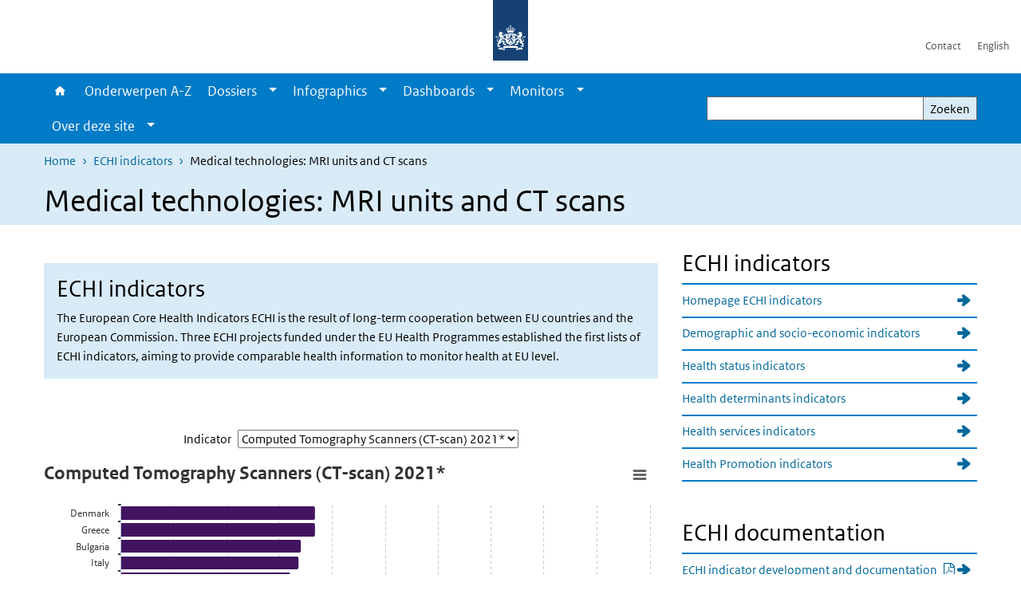

--- FILE ---
content_type: text/html; charset=UTF-8
request_url: https://www.vzinfo.nl/echi-indicators/medical-technologies-mri-units-and-ct-scans
body_size: 31897
content:
<!DOCTYPE html>
<html lang="nl" dir="ltr">
  <head>
    <meta charset="utf-8" />
<link rel="apple-touch-icon" sizes="180x180" href="/themes/custom/sdv_theme/favicon_180x180.png" />
<meta name="twitter:card" content="summary" />
<meta name="twitter:site" content="@RIVM" />
<meta name="twitter:title" content="Medical technologies: MRI units and CT scans" />
<meta name="msapplication-tileimage" content="/themes/custom/sdv_theme/favicon.png" />
<meta name="MobileOptimized" content="width" />
<meta name="HandheldFriendly" content="true" />
<meta name="viewport" content="width=device-width, initial-scale=1.0" />
<meta http-equiv="x-ua-compatible" content="ie=edge" />
<link rel="icon" href="/themes/custom/sdv_theme/favicon.ico" type="image/vnd.microsoft.icon" />
<link rel="alternate" hreflang="nl" href="https://www.vzinfo.nl/echi-indicators/medical-technologies-mri-units-and-ct-scans" />
<link rel="canonical" href="https://www.vzinfo.nl/echi-indicators/medical-technologies-mri-units-and-ct-scans" />
<link rel="shortlink" href="https://www.vzinfo.nl/node/18181" />

    <title>Medical technologies: MRI units and CT scans | Volksgezondheid en Zorg</title>
    <link rel="stylesheet" media="all" href="/sites/default/files/css/css_QYxsBzV5qtpDtymY-9MNRShWgwm8Iz22N5DDYrYsJvg.css?delta=0&amp;language=nl&amp;theme=sdv_theme&amp;include=eJxNjW0KwyAQBS8keiRZ41LXaLT70SY9fUtoaP88mIHhpTFUlGFGprpKMRJRqi3AyxjdMhhDZpvQPFTYHe7aaFsv90VX74Z8RKMIpmMZfTZUDP_gJjDcPk9FrvpnvG3TUiMpmJ0cothDAkH3IHxKONf3ka3hG_h4Rvg" />
<link rel="stylesheet" media="all" href="/sites/default/files/css/css_dXF59-sfucnaZ5nzLUtW-iU5AZLMkmBeVaZQeY1BL4E.css?delta=1&amp;language=nl&amp;theme=sdv_theme&amp;include=eJxNjW0KwyAQBS8keiRZ41LXaLT70SY9fUtoaP88mIHhpTFUlGFGprpKMRJRqi3AyxjdMhhDZpvQPFTYHe7aaFsv90VX74Z8RKMIpmMZfTZUDP_gJjDcPk9FrvpnvG3TUiMpmJ0cothDAkH3IHxKONf3ka3hG_h4Rvg" />
<link rel="stylesheet" media="print" href="/sites/default/files/css/css_G1cTlDN-loHw3_wdGumpF8WDXY30-W-ZQXdQwdfvhvA.css?delta=2&amp;language=nl&amp;theme=sdv_theme&amp;include=eJxNjW0KwyAQBS8keiRZ41LXaLT70SY9fUtoaP88mIHhpTFUlGFGprpKMRJRqi3AyxjdMhhDZpvQPFTYHe7aaFsv90VX74Z8RKMIpmMZfTZUDP_gJjDcPk9FrvpnvG3TUiMpmJ0cothDAkH3IHxKONf3ka3hG_h4Rvg" />

    <script src="/themes/custom/bootstrap_rijkshuisstijl/js/jquery.min.js?v=3.7.1"></script>
<script src="https://cstm.rivm.nl/vzinfo/custom-vzinfo/dist/js/vzinfo-charts.init.js"></script>

  </head>
  <body>
  <a id="back-to-top-focus" tabindex="-1"></a>
  <nav id="skipnav" class="skipnav list-group">
    <a href="#main-title" class="sr-only sr-only-focusable list-group-item-info">Overslaan en naar de inhoud gaan</a>
    <a href="#navbar-main" class="sr-only sr-only-focusable list-group-item-info">Direct naar de hoofdnavigatie</a>
  </nav>
    <script type="text/javascript">
// <![CDATA[
(function(window, document, dataLayerName, id) {
window[dataLayerName]=window[dataLayerName]||[],window[dataLayerName].push({start:(new Date).getTime(),event:"stg.start"});var scripts=document.getElementsByTagName('script')[0],tags=document.createElement('script');
function stgCreateCookie(a,b,c){var d="";if(c){var e=new Date;e.setTime(e.getTime()+24*c*60*60*1e3),d="; expires="+e.toUTCString();f=""}document.cookie=a+"="+b+d+f+"; path=/"}
var isStgDebug=(window.location.href.match("stg_debug")||document.cookie.match("stg_debug"))&&!window.location.href.match("stg_disable_debug");stgCreateCookie("stg_debug",isStgDebug?1:"",isStgDebug?14:-1);
var qP=[];dataLayerName!=="dataLayer"&&qP.push("data_layer_name="+dataLayerName);isStgDebug&&qP.push("stg_debug");var qPString=qP.length>0?("?"+qP.join("&")):"";
tags.async=!0,tags.src="https://statistiek.rijksoverheid.nl/containers/"+id+".js"+qPString,scripts.parentNode.insertBefore(tags,scripts);
!function(a,n,i){a[n]=a[n]||{};for(var c=0;c<i.length;c++)!function(i){a[n][i]=a[n][i]||{},a[n][i].api=a[n][i].api||function(){var a=[].slice.call(arguments,0);"string"==typeof a[0]&&window[dataLayerName].push({event:n+"."+i+":"+a[0],parameters:[].slice.call(arguments,1)})}}(i[c])}(window,"ppms",["tm","cm"])
})(window, document, 'dataLayer', 'ae1ed256-3105-4c38-b9b3-aeb0f5052f75');
// ]]>
</script><noscript><iframe src="https://statistiek.rijksoverheid.nl/containers/ae1ed256-3105-4c38-b9b3-aeb0f5052f75/noscript.html" title="Piwik PRO embed snippet" height="0" width="0" style="display:none;visibility:hidden" aria-hidden="true"></iframe></noscript>
      <div class="dialog-off-canvas-main-canvas" data-off-canvas-main-canvas>
    

<div class="layout-container">

  
          
  
<header id="header" class="header   ">
  <div class="logo">
          <a href="/">        <img src="/themes/custom/sdv_theme/logo.svg" width="44" height="77" alt="Rijksoverheid logo | naar de homepage van Volksgezondheid en Zorg" class="logo-image" />
      </a>        <span class="wordmark">
      <span class="sender xs-sr-only sm-sr-only d-md-block d-lg-block d-xl-block"></span>
      <span class="secondary-sender xs-sr-only sm-sr-only d-md-block d-lg-block d-xl-block"></span>
    </span>
  </div>
  </header>
  
  <div class="navbar-topnav">
    <div class="container">
      <div class="topnavwrapper">
        
              <ul class="menu top-navigation navbar-nav">
                    <li class="nav-item">
                                        <a href="/contact"  class="nav-link">Contact</a>
              </li>
                <li class="nav-item">
                                        <a href="/english"  class="nav-link">English</a>
              </li>
        </ul>
  


        
      </div>
    </div>
  </div>

            
      <div class="parentnav">
        <div class="navspan">
          <nav class="navbar-nav navbar-expand-lg navbar-full navbar-branded navbar-border affix-top" id="navbar-main">
            <div class="container">

              <div class="buttons">
                <button class="navbar-toggler icon-menu" id="menuButton" type="button" data-toggle="collapse" data-target="#navbarResponsive" aria-controls="navbarResponsive" aria-expanded="false">Menu
                </button>

                                <div class="collapse d-lg-flex clearfix" id="navbarResponsive">
                                

                          <ul class="navbar-nav use-dropdown">
        
                    <li class="nav-item">
                                                <a href="/home" class="icon-home nav-item nav-link" data-drupal-visually-hidden-label="1" data-drupal-link-system-path="node/541">Home</a>
            </li>
                <li class="nav-item">
                              <a href="/onderwerpen" class="nav-item nav-link" data-drupal-link-system-path="onderwerpen">Onderwerpen A-Z</a>
            </li>
                <li class="nav-item expanded dropdown">
                      
        <a href="/dossiers" class="nav-link dropdown--toggle">Dossiers</a>

                              <button class="btn dropdown-toggle dropdown-toggle-split showsubnav-button" data-target="#" data-toggle="dropdown" aria-haspopup="true" aria-expanded="false" aria-label="Show submenu">
            <span class="d-none">Dossiers</span>
          </button>
                                      <ul class="dropdown-menu">
                      <li>
          <a href="/dossiers" class="dropdown-item">Overzicht dossiers</a>
        </li>
                      <li>
          <a href="/atlas-vzinfo" class="dropdown-item">Atlas VZinfo</a>
        </li>
                      <li>
          <a href="/gezondheidsverschillen" class="dropdown-item">Gezondheidsverschillen</a>
        </li>
                      <li>
          <a href="/hersenaandoeningen" class="dropdown-item">Hersenaandoeningen</a>
        </li>
                      <li>
          <a href="/internationale-vergelijkingen" class="dropdown-item">Internationaal</a>
        </li>
                      <li>
          <a href="/kosten-van-ziekten" class="dropdown-item">Kosten van Ziekten</a>
        </li>
                      <li>
          <a href="/leefstijl" class="dropdown-item">Leefstijl</a>
        </li>
                      <li>
          <a href="/ouderen" class="dropdown-item">Ouderen</a>
        </li>
                      <li>
          <a href="/ranglijsten" class="dropdown-item">Ranglijsten</a>
        </li>
          </ul>
  
                              </li>
                <li class="nav-item expanded dropdown">
                      
        <a href="/infographics" class="nav-link dropdown--toggle">Infographics</a>

                              <button class="btn dropdown-toggle dropdown-toggle-split showsubnav-button" data-target="#" data-toggle="dropdown" aria-haspopup="true" aria-expanded="false" aria-label="Show submenu">
            <span class="d-none">Infographics</span>
          </button>
                                      <ul class="dropdown-menu">
                      <li>
          <a href="/infographics" class="dropdown-item">Overzicht infographics</a>
        </li>
                      <li>
          <a href="/acute-zorg/infographic" class="dropdown-item">Acute zorg</a>
        </li>
                      <li>
          <a href="/beroepsziekten/infographic" class="dropdown-item">Beroepsziekten</a>
        </li>
                      <li>
          <a href="/dementie/infographic" class="dropdown-item">Dementie</a>
        </li>
                      <li>
          <a href="/eenzaamheid/infographic" class="dropdown-item">Eenzaamheid</a>
        </li>
                      <li>
          <a href="/zorg-rond-de-geboorte/infographic" class="dropdown-item">Geboorte en zorg</a>
        </li>
                      <li>
          <a href="/kosten-van-ziekten/infographic" class="dropdown-item">Kosten van ziekten</a>
        </li>
                      <li>
          <a href="/leefstijl/infographic" class="dropdown-item">Leefstijl</a>
        </li>
                      <li>
          <a href="/gezonde-levensverwachting/infographic" class="dropdown-item">Levensverwachting</a>
        </li>
                      <li>
          <a href="/bevolking/infographic" class="dropdown-item">Ouderen</a>
        </li>
                      <li>
          <a href="/overgewicht/infographic/overgewicht" class="dropdown-item">Overgewicht</a>
        </li>
                      <li>
          <a href="/bevolkingsonderzoek/infographic" class="dropdown-item">Screening en bevolkingsonderzoek</a>
        </li>
                      <li>
          <a href="/seksueel-risicogedrag/infographic" class="dropdown-item">Seksueel gedrag en gevolgen</a>
        </li>
          </ul>
  
                              </li>
                <li class="nav-item expanded dropdown">
                      
        <a href="/dashboards" class="nav-link dropdown--toggle">Dashboards</a>

                              <button class="btn dropdown-toggle dropdown-toggle-split showsubnav-button" data-target="#" data-toggle="dropdown" aria-haspopup="true" aria-expanded="false" aria-label="Show submenu">
            <span class="d-none">Dashboards</span>
          </button>
                                      <ul class="dropdown-menu">
                      <li>
          <a href="/dashboards" class="dropdown-item">Overzicht dashboards</a>
        </li>
                      <li>
          <a href="https://www.vzinfo.nl/buurtatlas" class="dropdown-item">Buurtatlas</a>
        </li>
                      <li>
          <a href="/kosten-van-ziekten/dashboard" class="dropdown-item">Kosten van Ziekten</a>
        </li>
                      <li>
          <a href="/digitale-zorg/monitor-digitale-zorg" class="dropdown-item">Monitor Digitale Zorg</a>
        </li>
                      <li>
          <a href="/monitor-mondgezondheid" class="dropdown-item">Monitor Mondgezondheid</a>
        </li>
                      <li>
          <a href="/sterfte/sterftecijfers" class="dropdown-item">Sterftecijfers</a>
        </li>
                      <li>
          <a href="/sterfte/regionaal/sterftecijfers" class="dropdown-item">Sterftecijfers regionaal</a>
        </li>
                      <li>
          <a href="/ziekenhuisopnamencijfers" class="dropdown-item">Ziekenhuiszorg</a>
        </li>
                      <li>
          <a href="/ziektelast-in-dalys/ziektelast/interactief-cijferoverzicht" class="dropdown-item">Ziektelast</a>
        </li>
          </ul>
  
                              </li>
                <li class="nav-item expanded dropdown">
                      
        <a href="/monitors" class="nav-link dropdown--toggle">Monitors</a>

                              <button class="btn dropdown-toggle dropdown-toggle-split showsubnav-button" data-target="#" data-toggle="dropdown" aria-haspopup="true" aria-expanded="false" aria-label="Show submenu">
            <span class="d-none">Monitors</span>
          </button>
                                      <ul class="dropdown-menu">
                      <li>
          <a href="/monitors" class="dropdown-item">Overzicht monitors</a>
        </li>
                      <li>
          <a href="/digitale-zorg/monitor-digitale-zorg" class="dropdown-item">Monitor Digitale Zorg</a>
        </li>
                      <li>
          <a href="https://www.vzinfo.nl/monitor-missies-gezondheid-en-zorg/centrale-missie" class="dropdown-item">Monitor missies Gezondheid Zorg</a>
        </li>
                      <li>
          <a href="https://www.vzinfo.nl/monitor-mondgezondheid" class="dropdown-item">Monitor Mondgezondheid</a>
        </li>
                      <li>
          <a href="/prestatie-indicatoren" class="dropdown-item">Prestatie-indicatoren</a>
        </li>
          </ul>
  
                              </li>
                <li class="nav-item expanded dropdown">
                      
        <a href="" class="nav-link dropdown--toggle">Over deze site</a>

                              <button class="btn dropdown-toggle dropdown-toggle-split showsubnav-button" data-target="#" data-toggle="dropdown" aria-haspopup="true" aria-expanded="false" aria-label="Show submenu">
            <span class="d-none">Over deze site</span>
          </button>
                                      <ul class="dropdown-menu">
                      <li>
          <a href="/over" class="dropdown-item">Over VZinfo.nl</a>
        </li>
                      <li>
          <a href="/nieuw/2025" class="dropdown-item">Nieuw en geactualiseerd</a>
        </li>
                      <li>
          <a href="/experts" class="dropdown-item">Experts en redactie</a>
        </li>
                      <li>
          <a href="/veelgestelde-vragen" class="dropdown-item">Veelgestelde vragen</a>
        </li>
                      <li>
          <a href="/bronnen-methoden-en-achtergronden" class="dropdown-item">Verantwoording</a>
        </li>
                      <li>
          <a href="/media" class="dropdown-item">In de media</a>
        </li>
                      <li>
          <a href="/contact" class="dropdown-item">Contact</a>
        </li>
          </ul>
  
                              </li>
        </ul>
  



  

  

                  
              <ul class="menu top-navigation navbar-nav">
                    <li class="nav-item">
                                        <a href="/contact"  class="nav-link">Contact</a>
              </li>
                <li class="nav-item">
                                        <a href="/english"  class="nav-link">English</a>
              </li>
        </ul>
  


                </div>
                
                                <button class="navbar-toggler navbar-toggler-right auto-sm icon-zoek collapsed" id="searchButton" type="button" data-toggle="collapse" data-target="#searchformResponsive" aria-controls="searchformResponsive" aria-expanded="false"><span class="sr-only">Zoekveld</span>
                </button>
                
                <div class="collapse d-lg-flex clearfix" id="searchformResponsive">
                                      <div class="nav-search">
            <form action="/zoeken" method="get" id="views-exposed-form-zoekresultaten-page-search-dummy" accept-charset="UTF-8" novalidate>
  <div class="form-inline">
  
<div class="js-form-item js-form-type-search form-type-search js-form-item-search form-item-search">
      <label for="edit-search">Zoeken</label>
        <div class="search-wrapper">
  <input data-drupal-selector="edit-search" type="search" id="edit-search" name="search" value="" size="30" maxlength="128" class="form-search form-control">
</div>

        </div>
<div data-drupal-selector="edit-actions" class="form-actions js-form-wrapper form-group" id="edit-actions">
<button data-drupal-selector="edit-submit-zoekresultaten" type="submit" id="edit-submit-zoekresultaten" class="button js-form-submit form-submit btn btn-primary">Zoeken</button>
</div>

</div>

</form>

  
  </div>

                                  </div>

              </div>

            </div>
          </nav>
        </div>

    
                <nav  class="navbar-nav navbar-branded-light affix-top">
        <div class="container">
                                  <ul class="breadcrumb ">
      <li class="breadcrumb-item">
              <a href="/">Home</a>
          </li>
      <li class="breadcrumb-item">
              <a href="https://www.vzinfo.nl/echi-indicators">ECHI indicators</a>
          </li>
      <li class="breadcrumb-item">
              Medical technologies: MRI units and CT scans
          </li>
  </ul>

  
  
        
                   <a id="main-title" tabindex="-1"></a>                                              <h1>Medical technologies: MRI units and CT scans</h1>
                  
        
        </div>
      </nav>
      
      
        <div data-drupal-messages-fallback class="hidden"></div>

  

  

  <main role="main">

  <div class="layout-local">
          
  
  </div>

  <div class="layout-content" id="top">
          <div class="views-element-container" id="block-views-block-back-to-top-block-link">
  
    
      <div><div class="view view-back-to-top view-id-back_to_top view-display-id-block_link js-view-dom-id-4ca3b1911e0865a7a61447c6d8c451e00db08251cf084023d441c3dd9039bae2">
  
    
      
  
    
  <div class="view-more">
    </div>

    </div>
</div>

  </div>
      


  
<article class="sdv-landingspagina full">

      
  
  
        
  <div class="container">
    <div class="row">

      <div class="col-lg-12">
        <div class="row">

          
          <div class="col-lg-8 ">

          
          
          
                      





  
  


  
  <div class="par contentblock container container-spacer-sm singlecard card-one">
       

        
<div class="card  bg-brand-lightest  ">

            
      <h3 class="card-header par-title sr-only bg-brand-lightest">ECHI indicators</h3>

      
    
  
        
    <div class="card-content">
          
    <div class="card-body clearfix icons-txt ">

              
          <h2>ECHI indicators&nbsp;</h2>

<p>The European Core Health Indicators ECHI is the result of long-term cooperation between EU countries and the European Commission. Three ECHI projects funded under the EU Health Programmes established the first lists of ECHI indicators, aiming to provide comparable health information to monitor health at EU level.</p>


    
              
    </div>
  </div>

  
  
  
</div>
  </div>



<div class="code-wrapper text-center ">
  <div class="container ">
              <!-- <div data-vzinfo-chart-id="techno">chart container</div> -->

<script type="application/json" data-vzinfo-chart-config="techno">
  {
"plotOptions": {
"series": [
{"visible": true},
{"visible": false, "selected": false},
{"visible": false, "selected": false }

]
}, 
    "seriesFilter": {

      "hiddenSeries": [
        1,
        2
      ]
    },
    "sort": {
      "alphanumeric": {
        "label": "A-Z",
        "title": "Sort by name",
        "key": "name",
        "direction": "asc",
        "active":true
      },
      "numeric": {
        "label": "1-3",
        "title": "Sort by value",
        "key": "y",
        "direction": "desc"
      }
    },
    "chart": {
      "type": "bar",
      "height": 700
    },
    "title": {
      "text": "Number of practising physicians"
    },
    "colors": [
      "#42145f"
    ],
    "data": {
      "csvURL": "/sites/default/files/2023-07/66-Medical-technologies-MRI-units-and-CT-scans-2021.csv"
    },
    "xAxis": {
      "type": "category",
      "tickPixelInterval": 1
    },
    "yAxis": {
      "title": {
        "text": "Per 100,000 inhabitants"
      }
    },
    "legend": {
      "itemWidth": null,
      "enabled": false
    }
  }
</script>
      </div>
  </div>
<!-- Added this for use on themepage. -->
<div class="borderThemepage"></div>






  
  


  <div class="par content-block-wrapper bg-gray-lightest">


<div class="container container-spacer-sm content with-background clearfix" data-color="bg-gray-lightest">
    
                            
                <p>Source: <a href="https://ec.europa.eu/eurostat/data/database">Eurostat</a><br>
Documentation sheet: <a href="/sites/default/files/2021-11/echim-final-report_part-ii_pdf.pdf#page=210">66.&nbsp;Medical technologies: MRI units and CT scans</a><br>
* 2021 or last available year</p>


          
      </div>
</div>

<div class="code-wrapper text-center ">
  <div class="container ">
              <!-- code loaded via library field -->
      </div>
  </div>
<!-- Added this for use on themepage. -->
<div class="borderThemepage"></div>



          
                    <div class="comments">
            
          </div>
          
          </div>

                <aside class="col-lg-4" role="complementary">

          
            




  <div class="par links-wrapper rivm-style">

    <div class="container container-spacer-sm" data-color="">
  
            <h2 class="links-title icons-txt par-title ">ECHI indicators</h2>
                <ul  class="list-group simple">
            <li>
                  <a href="/echi-indicators" class="list-group-item icon-pijl-rechts">
            Homepage ECHI indicators
          </a>
              </li>
            <li>
                  <a href="/echi-indicators/demographic-and-socio-economic-indicators" class="list-group-item icon-pijl-rechts">
            Demographic and socio-economic indicators
          </a>
              </li>
            <li>
                  <a href="/echi-indicators/echi-health-status" class="list-group-item icon-pijl-rechts">
            Health status indicators
          </a>
              </li>
            <li>
                  <a href="/echi-indicators/health-determinants" class="list-group-item icon-pijl-rechts">
            Health determinants indicators
          </a>
              </li>
            <li>
                  <a href="/echi-indicators/health-services" class="list-group-item icon-pijl-rechts">
            Health services indicators
          </a>
              </li>
            <li>
                  <a href="/echi-indicators/health-promotion" class="list-group-item icon-pijl-rechts">
            Health Promotion indicators
          </a>
              </li>
          </ul>
  
      </div>
</div>

  




  <div class="par links-wrapper rivm-style">

    <div class="container container-spacer-sm" data-color="">
  
            <h2 class="links-title icons-txt par-title ">ECHI documentation</h2>
                <ul  class="list-group simple">
            <li>
                  <a href="/sites/default/files/2021-11/echim-final-report_part-ii_pdf.pdf" class="list-group-item icon-pijl-rechts">
            ECHI indicator development and documentation
          </a>
              </li>
            <li>
                  <a href="https://www.healthinformationportal.eu/search-europe/echi-european-core-health-indicators" class="list-group-item icon-pijl-rechts">
            ECHI on the European Health Information Portal
          </a>
              </li>
          </ul>
  
      </div>
</div>





          
        </aside>
        
        </div>
      </div>
    
    </div>
  </div>

</article>




  <div id="block-deeldezepagina" class="sharing-wrapper">
  <div class="container container-spacer-sm">
          <div class="row">
      <div class="col-sm-12">
        <h2>Deel deze pagina</h2>
      </div>
    </div>
          <hr>
          <div class="row">
  <div class="col-sm-12">
    <ul class="common">
            <li>
        <a href="https://www.facebook.com/sharer.php?u=https%3A//www.vzinfo.nl/echi-indicators/medical-technologies-mri-units-and-ct-scans" class="icon icon-facebook facebook" title="Deel deze pagina via Facebook"><span>Facebook</span></a>
      </li>
                  <li>
        <a href="https://x.com/intent/post?url=https%3A//www.vzinfo.nl/echi-indicators/medical-technologies-mri-units-and-ct-scans" class="icon icon-x-twitter twitter" title="Deel deze pagina via X"><span>X</span></a>
      </li>
                  <li>
        <a href="https://www.linkedin.com/sharing/share-offsite/?url=https%3A//www.vzinfo.nl/echi-indicators/medical-technologies-mri-units-and-ct-scans&amp;mini=true" class="icon icon-linked-in linkedin" title="Deel deze pagina via LinkedIn"><span>LinkedIn</span></a>
      </li>
                  <li>
        <a href="https://wa.me/send?text=https%3A//www.vzinfo.nl/echi-indicators/medical-technologies-mri-units-and-ct-scans" data-action="share/whatsapp/share" class="icon icon-whatsapp whatsapp" target="_blank" title="Deel deze pagina via WhatsApp"><span>WhatsApp</span></a>
      </li>
                  <li>
        <a href="mailto:?body=https%3A//www.vzinfo.nl/echi-indicators/medical-technologies-mri-units-and-ct-scans" class="icon icon-email email" title="Deel deze pagina via E-mail"><span>E-mail</span></a>
      </li>
          </ul>
  </div>
</div>

      </div>
</div>

  
  </div>

</main>

      <footer class="footer ">
  <div class="container">
    <div class="row">
            <div class="col-sm-6 payoff">
        <div class="footer-left"><p><span class="serif">VZinfo.nl biedt open data en onafhankelijke en wetenschappelijk onderbouwde informatie. Deze informatie komt tot stand in samenwerking met een groot aantal experts van verschillende instituten.</span></p>
</div>
      </div>
      
                    <div class="col-sm-3">
<div aria-labelledby="block-voet-menu" id="block-voet" class="block block-menu navigation menu--footer">
      
  <h2 id="block-voet-menu">Service</h2>
  

        
              <ul class="navbar-nav">
                    <li class="nav-item">
                                        <a href="/over"  class="nav-link">Over deze site</a>
              </li>
                <li class="nav-item">
                                        <a href="/contact"  class="nav-link">Contact</a>
              </li>
                <li class="nav-item">
                                        <a href="https://www.rivm.nl/abonneren/nieuwsbrief-volksgezondheid-en-zorg"  class="nav-link">Nieuwsbrief</a>
              </li>
                <li class="nav-item">
                                        <a href="/cookies"  class="nav-link">Cookies</a>
              </li>
                <li class="nav-item">
                                        <a href="/disclaimer"  class="nav-link">Disclaimer</a>
              </li>
                <li class="nav-item">
                                        <a href="/citeersuggestie"  class="nav-link">Citeersuggestie</a>
              </li>
                <li class="nav-item">
                                        <a href="/responsible-disclosure"  class="nav-link">Responsible disclosure</a>
              </li>
                <li class="nav-item">
                                        <a href="/toegankelijkheid"  class="nav-link">Toegankelijkheid</a>
              </li>
                <li class="nav-item">
                                        <a href="https://twitter.com/VZinfoNL"  title="Volg ons" class="nav-link">Volg ons</a>
              </li>
        </ul>
  


  </div>
</div>

  
          </div>
  </div>
</footer>
  
    </div>   
</div>
  </div>

    
    <script type="application/json" data-drupal-selector="drupal-settings-json">{"path":{"baseUrl":"\/","pathPrefix":"","currentPath":"node\/18181","currentPathIsAdmin":false,"isFront":false,"currentLanguage":"nl"},"pluralDelimiter":"\u0003","suppressDeprecationErrors":true,"ajaxPageState":{"libraries":"[base64]","theme":"sdv_theme","theme_token":null},"ajaxTrustedUrl":{"\/zoeken":true},"sdv_ckeditor":{"headings":[{"model":"htmlDivBgBrandLightest","view":{"name":"div","classes":"bg-brand-lightest blockPadding"},"priority":"normal"},{"model":"spanCTA","view":{"name":"span","classes":"cta-button"},"priority":"low"},{"model":"spanCTAAlternative","view":{"name":"span","classes":"cta-button cta-button-alt"},"priority":"high"},{"model":"spanCTAAlternative2","view":{"name":"span","classes":"cta-button cta-button-alt-2"},"priority":"high"},{"model":"htmlPre","view":{"name":"pre","classes":""},"priority":"normal"},{"model":"spanAlignCenter","view":{"name":"span","classes":"text-align-center w100"},"priority":"normal"},{"model":"spanAlignRight","view":{"name":"span","classes":"text-align-right w100"},"priority":"normal"}]},"splunkRum":{"enabled":true,"realm":"eu0","accessToken":"yzJiuhjZ3aU0pZza0xq-aA","applicationName":"rivmweb","deploymentEnvironment":"rivmweb-acc"},"data":{"extlink":{"extTarget":false,"extTargetAppendNewWindowLabel":"(opent in een nieuw venster)","extTargetNoOverride":false,"extNofollow":false,"extTitleNoOverride":false,"extNoreferrer":false,"extFollowNoOverride":false,"extClass":"ext","extLabel":"(externe link)","extImgClass":false,"extSubdomains":false,"extExclude":"(test\\.sdv\\.rivm\\.nl)|(sdv\\.docker\\.localhost)|(rivmweb\\.lndo\\.site)","extInclude":"mailing\\?cid=[0-9]+\\\u0026mid=[0-9]+","extCssExclude":"","extCssInclude":"","extCssExplicit":"","extAlert":false,"extAlertText":"This link will take you to an external web site. We are not responsible for their content.","extHideIcons":false,"mailtoClass":"0","telClass":"tel","mailtoLabel":"(link stuurt een e-mail)","telLabel":"(link is een telefoonnummer)","extUseFontAwesome":true,"extIconPlacement":"append","extPreventOrphan":false,"extFaLinkClasses":"ext","extFaMailtoClasses":"fa fa-envelope-o","extAdditionalLinkClasses":"","extAdditionalMailtoClasses":"","extAdditionalTelClasses":"","extFaTelClasses":"fa fa-phone","whitelistedDomains":[],"extExcludeNoreferrer":""}},"user":{"uid":0,"permissionsHash":"267820b29cd7f85a24f6449fab0dde264cb89e371fae61b77c74deffed3cb230"}}</script>
<script src="/sites/default/files/js/js_swBm0-sCdI4mZOavwTdaOjXOH61dgAztLFN92FUnXSY.js?scope=footer&amp;delta=0&amp;language=nl&amp;theme=sdv_theme&amp;include=eJxljVEKwyAQRC8UtFIovc2i0SYbNyq7a2lu3yb417958wYm1Kqi7BswblnWjiKKG9mFavA0pY8Slmwj9-bJDJwkviFgmFETzF207nbgpQgDez7ghYmi_WtM8-yX3-l6JphrTOYScOKYGnd_Ppwzt0ka9ZKB-25HxIL6BQfGSIk"></script>
<script src="https://cdn.signalfx.com/o11y-gdi-rum/latest/splunk-otel-web.js "></script>
<script src="/sites/default/files/js/js_Iyrce8VPu14shNAKDvMdUs6iURAW8CEvW0cJYiv_gYM.js?scope=footer&amp;delta=2&amp;language=nl&amp;theme=sdv_theme&amp;include=eJxljVEKwyAQRC8UtFIovc2i0SYbNyq7a2lu3yb417958wYm1Kqi7BswblnWjiKKG9mFavA0pY8Slmwj9-bJDJwkviFgmFETzF207nbgpQgDez7ghYmi_WtM8-yX3-l6JphrTOYScOKYGnd_Ppwzt0ka9ZKB-25HxIL6BQfGSIk"></script>

  </body>
</html>


--- FILE ---
content_type: text/css
request_url: https://cstm.rivm.nl/vzinfo/custom-vzinfo/dist/css/vzinfo-charts.css?1765788760841
body_size: 414
content:
label.vzinfo-charts {
  margin-right: 0.5em;
}

button.vzinfo-charts {
  margin-left: 1em;
}
button.vzinfo-charts.sort.active {
  border-color: black;
  border-width: 2px;
  font-weight: bold;
  text-decoration: underline;
}
button.vzinfo-charts.sort:hover {
  font-weight: bold;
}

div.vzinfo-highcharts-data-table {
  border: 1px solid #6c757d;
}

caption.vzinfo-highcharts-table-caption {
  caption-side: top;
}

--- FILE ---
content_type: application/javascript
request_url: https://cstm.rivm.nl/vzinfo/custom-vzinfo/dist/js/libs/highcharts/11.3.0/accessibility.min.js?1765788760841
body_size: 158362
content:
!function(e){"object"==typeof module&&module.exports?module.exports=e.default=e:"function"==typeof define&&define.amd?define("highcharts/modules/accessibility",["highcharts"],function(t){return e(t),e.Highcharts=t,e}):e("undefined"!=typeof Highcharts?Highcharts:void 0)}(function(t){"use strict";t=t?t._modules:{};function e(t,e,i,n){t.hasOwnProperty(e)||(t[e]=n.apply(null,i),"function"==typeof CustomEvent&&window.dispatchEvent(new CustomEvent("HighchartsModuleLoaded",{detail:{path:e,module:t[e]}})))}e(t,"Accessibility/Utils/HTMLUtilities.js",[t["Core/Globals.js"],t["Core/Utilities.js"]],function(t,e){const{doc:o,win:s}=t,i=e["css"],r=s.EventTarget&&new s.EventTarget||"none";function a(t){if("function"==typeof s.MouseEvent)return new s.MouseEvent(t.type,t);if(o.createEvent){const e=o.createEvent("MouseEvent");if(e.initMouseEvent)return e.initMouseEvent(t.type,t.bubbles,t.cancelable,t.view||s,t.detail,t.screenX,t.screenY,t.clientX,t.clientY,t.ctrlKey,t.altKey,t.shiftKey,t.metaKey,t.button,t.relatedTarget),e}return n(t.type)}function n(t,e,i){e=e||{x:0,y:0};if("function"==typeof s.MouseEvent)return new s.MouseEvent(t,{bubbles:!0,cancelable:!0,composed:!0,button:0,buttons:1,relatedTarget:i||r,view:s,detail:"click"===t?1:0,screenX:e.x,screenY:e.y,clientX:e.x,clientY:e.y});if(o.createEvent){const n=o.createEvent("MouseEvent");if(n.initMouseEvent)return n.initMouseEvent(t,!0,!0,s,"click"===t?1:0,e.x,e.y,e.x,e.y,!1,!1,!1,!1,0,null),n}return{type:t}}return{addClass:function(t,e){t.classList?t.classList.add(e):t.className.indexOf(e)<0&&(t.className+=" "+e)},cloneMouseEvent:a,cloneTouchEvent:function(t){var e=e=>{const i=[];for(let t=0;t<e.length;++t){var n=e.item(t);n&&i.push(n)}return i};if("function"==typeof s.TouchEvent){const n=new s.TouchEvent(t.type,{touches:e(t.touches),targetTouches:e(t.targetTouches),changedTouches:e(t.changedTouches),ctrlKey:t.ctrlKey,shiftKey:t.shiftKey,altKey:t.altKey,metaKey:t.metaKey,bubbles:t.bubbles,cancelable:t.cancelable,composed:t.composed,detail:t.detail,view:t.view});return t.defaultPrevented&&n.preventDefault(),n}const i=a(t);return i.touches=t.touches,i.changedTouches=t.changedTouches,i.targetTouches=t.targetTouches,i},escapeStringForHTML:function(t){return t.replace(/&/g,"&amp;").replace(/</g,"&lt;").replace(/>/g,"&gt;").replace(/"/g,"&quot;").replace(/'/g,"&#x27;").replace(/\//g,"&#x2F;")},getElement:function(t){return o.getElementById(t)},getFakeMouseEvent:n,getHeadingTagNameForElement:function(t){const i=t=>{t=parseInt(t.slice(1),10);return"h"+Math.min(6,t+1)},n=t=>/H[1-6]/.test(t),o=t=>{var e=(t=>{let e=t;for(;e=e.previousSibling;){var i=e.tagName||"";if(n(i))return i}return""})(t);if(e)return i(e);e=t.parentElement;if(!e)return"p";t=e.tagName;return n(t)?i(t):o(e)};return o(t)},removeChildNodes:function(t){for(;t.lastChild;)t.removeChild(t.lastChild)},removeClass:function(t,e){t.classList?t.classList.remove(e):t.className=t.className.replace(new RegExp(e,"g"),"")},removeElement:function(t){t&&t.parentNode&&t.parentNode.removeChild(t)},reverseChildNodes:function(t){let e=t.childNodes.length;for(;e--;)t.appendChild(t.childNodes[e])},simulatedEventTarget:r,stripHTMLTagsFromString:function(t,e=!1){return"string"==typeof t?e?t.replace(/<\/?[^>]+(>|$)/g,""):t.replace(/<\/?(?!\s)[^>]+(>|$)/g,""):t},visuallyHideElement:function(t){i(t,{position:"absolute",width:"1px",height:"1px",overflow:"hidden",whiteSpace:"nowrap",clip:"rect(1px, 1px, 1px, 1px)",marginTop:"-3px","-ms-filter":"progid:DXImageTransform.Microsoft.Alpha(Opacity=1)",filter:"alpha(opacity=1)",opacity:.01})}}}),e(t,"Accessibility/A11yI18n.js",[t["Core/Templating.js"],t["Core/Globals.js"],t["Core/Utilities.js"]],function(t,e,i){const a=t["format"],n=e["composed"],{getNestedProperty:f,pick:y,pushUnique:o}=i;var s;function r(t,e,i){const n=[];let o,s,r=0;for(;o=((t,e)=>{const i=t.slice(e||0),n=i.indexOf("{"),o=i.indexOf("}");if(-1<n&&n<o)return{statement:i.substring(n+1,o),begin:e+n+1,end:e+o}})(t,r),(s=t.substring(r,o&&o.begin-1)).length&&n.push({value:s,type:"constant"}),o&&n.push({value:o.statement,type:"statement"}),r=o?o.end+1:r+1,o;);return n.forEach(t=>{"statement"===t.type&&(t.value=function(i,n){var o=i.indexOf("#each("),t=i.indexOf("#plural("),e=i.indexOf("["),s=i.indexOf("]");let r,a;if(-1<o){const c=i.slice(o).indexOf(")")+o,h=i.substring(0,o),d=i.substring(c+1),u=i.substring(o+6,c),p=u.split(",");let t=Number(p[1]),e;if(a="",r=f(p[0],n),r){t=isNaN(t)?r.length:t,e=t<0?r.length+t:Math.min(t,r.length);for(let t=0;t<e;++t)a+=h+r[t]+d}return a.length?a:""}if(-1<t){const g=i.slice(t).indexOf(")")+t,m=i.substring(t+8,g),b=m.split(","),x=Number(f(b[0],n));switch(x){case 0:a=y(b[4],b[1]);break;case 1:a=y(b[2],b[1]);break;case 2:a=y(b[3],b[1]);break;default:a=b[1]}return a?(l=a).trim&&l.trim()||l.replace(/^\s+|\s+$/g,""):""}if(-1<e){var l=i.substring(0,e),s=Number(i.substring(e+1,s));let t;return r=f(l,n),!isNaN(s)&&r&&(s<0?(t=r[r.length+s],void 0===t&&(t=r[0])):(t=r[s],void 0===t&&(t=r[r.length-1]))),void 0!==t?t:""}return"{"+i+"}"}(t.value,e))}),a(n.reduce((t,e)=>t+e.value,""),e,i)}function l(t,e){var i=t.split(".");let n=this.options.lang,o=0;for(;o<i.length;++o)n=n&&n[i[o]];return"string"==typeof n?r(n,e,this):""}return(i=s=s||{}).compose=function t(e){if(o(n,t)){const i=e.prototype;i.langFormat=l}},i.i18nFormat=r,s}),e(t,"Accessibility/Utils/ChartUtilities.js",[t["Core/Globals.js"],t["Accessibility/Utils/HTMLUtilities.js"],t["Core/Utilities.js"]],function(t,e,i){const s=t["doc"],n=e["stripHTMLTagsFromString"],{defined:r,find:a,fireEvent:l}=i;function o(t){if(t.points&&t.points.length){t=a(t.points,t=>!!t.graphic);return t&&t.graphic&&t.graphic.element}}function c(t){var e=o(t);return e&&e.parentNode||t.graph&&t.graph.element||t.group&&t.group.element}return{fireEventOnWrappedOrUnwrappedElement:function t(e,i){var n=i.type,o=e.hcEvents;s.createEvent&&(e.dispatchEvent||e.fireEvent)?e.dispatchEvent?e.dispatchEvent(i):e.fireEvent(n,i):o&&o[n]?l(e,n,i):e.element&&t(e.element,i)},getChartTitle:function(t){return n(t.options.title.text||t.langFormat("accessibility.defaultChartTitle",{chart:t}),t.renderer.forExport)},getAxisDescription:function(t){return t&&(t.options.accessibility?.description||t.axisTitle?.textStr||t.options.id||t.categories&&"categories"||t.dateTime&&"Time"||"values")},getAxisRangeDescription:function(t){var e=t.options||{};return e.accessibility&&void 0!==e.accessibility.rangeDescription?e.accessibility.rangeDescription:(t.categories?function(t){const e=t.chart;if(t.dataMax&&t.dataMin)return e.langFormat("accessibility.axis.rangeCategories",{chart:e,axis:t,numCategories:t.dataMax-t.dataMin+1});return""}:!t.dateTime||0!==t.min&&0!==t.dataMin?function(e){function t(t){return e.dateTime?i.time.dateFormat(o,s[t]):s[t].toString()}const i=e.chart,n=i.options,o=n&&n.accessibility&&n.accessibility.screenReaderSection.axisRangeDateFormat||"",s={min:e.dataMin||e.min||0,max:e.dataMax||e.max||0};return i.langFormat("accessibility.axis.rangeFromTo",{chart:i,axis:e,rangeFrom:t("min"),rangeTo:t("max")})}:function(t){const e=t.chart,i={},n=t.dataMin||t.min||0,o=t.dataMax||t.max||0;let s="Seconds";i.Seconds=(o-n)/1e3,i.Minutes=i.Seconds/60,i.Hours=i.Minutes/60,i.Days=i.Hours/24,["Minutes","Hours","Days"].forEach(function(t){2<i[t]&&(s=t)});const r=i[s].toFixed("Seconds"!==s&&"Minutes"!==s?1:0);return e.langFormat("accessibility.axis.timeRange"+s,{chart:e,axis:t,range:r.replace(".0","")})})(t)},getPointFromXY:function(t,e,i){let n=t.length,o;for(;n--;)if(o=a(t[n].points||[],function(t){return t.x===e&&t.y===i}))return o},getSeriesFirstPointElement:o,getSeriesFromName:function(t,e){return e?(t.series||[]).filter(function(t){return t.name===e}):t.series},getSeriesA11yElement:c,unhideChartElementFromAT:function t(e,i){i.setAttribute("aria-hidden",!1),i!==e.renderTo&&i.parentNode&&i.parentNode!==s.body&&(Array.prototype.forEach.call(i.parentNode.childNodes,function(t){t.hasAttribute("aria-hidden")||t.setAttribute("aria-hidden",!0)}),t(e,i.parentNode))},hideSeriesFromAT:function(t){const e=c(t);e&&e.setAttribute("aria-hidden",!0)},scrollAxisToPoint:function(t){const e=t.series.xAxis,i=t.series.yAxis,n=e&&e.scrollbar?e:i,o=n&&n.scrollbar;var s;o&&r(o.to)&&r(o.from)&&(s=o.to-o.from,t=function(t,e){if(!r(t.dataMin)||!r(t.dataMax))return 0;var i=t.toPixels(t.dataMin),n=t.toPixels(t.dataMax),o="xAxis"===t.coll?"x":"y";return(t.toPixels(e[o]||0)-i)/(n-i)}(n,t),o.updatePosition(t-s/2,t+s/2),l(o,"changed",{from:o.from,to:o.to,trigger:"scrollbar",DOMEvent:null}))}}}),e(t,"Accessibility/Utils/DOMElementProvider.js",[t["Core/Globals.js"],t["Accessibility/Utils/HTMLUtilities.js"]],function(t,e){const i=t["doc"],n=e["removeElement"];return class{constructor(){this.elements=[]}createElement(){var t=i.createElement.apply(i,arguments);return this.elements.push(t),t}destroyCreatedElements(){this.elements.forEach(function(t){n(t)}),this.elements=[]}}}),e(t,"Accessibility/Utils/EventProvider.js",[t["Core/Globals.js"],t["Core/Utilities.js"]],function(e,t){const i=t["addEvent"];return class{constructor(){this.eventRemovers=[]}addEvent(){var t=i.apply(e,arguments);return this.eventRemovers.push(t),t}removeAddedEvents(){this.eventRemovers.forEach(t=>t()),this.eventRemovers=[]}}}),e(t,"Accessibility/AccessibilityComponent.js",[t["Accessibility/Utils/ChartUtilities.js"],t["Accessibility/Utils/DOMElementProvider.js"],t["Accessibility/Utils/EventProvider.js"],t["Accessibility/Utils/HTMLUtilities.js"],t["Core/Utilities.js"]],function(t,i,n,e,o){const s=t["fireEventOnWrappedOrUnwrappedElement"],r=e["getFakeMouseEvent"],a=o["extend"];class l{initBase(t,e){this.chart=t,this.eventProvider=new n,this.domElementProvider=new i,this.proxyProvider=e,this.keyCodes={left:37,right:39,up:38,down:40,enter:13,space:32,esc:27,tab:9,pageUp:33,pageDown:34,end:35,home:36}}addEvent(t,e,i,n){return this.eventProvider.addEvent(t,e,i,n)}createElement(t,e){return this.domElementProvider.createElement(t,e)}fakeClickEvent(t){var e=r("click");s(t,e)}destroyBase(){this.domElementProvider.destroyCreatedElements(),this.eventProvider.removeAddedEvents()}}return a(l.prototype,{init(){},getKeyboardNavigation:function(){},onChartUpdate(){},onChartRender(){},destroy(){}}),l}),e(t,"Accessibility/KeyboardNavigationHandler.js",[t["Core/Utilities.js"]],function(t){const o=t["find"];return class{constructor(t,e){this.chart=t,this.keyCodeMap=e.keyCodeMap||[],this.validate=e.validate,this.init=e.init,this.terminate=e.terminate,this.response={success:1,prev:2,next:3,noHandler:4,fail:5}}run(t){const e=t.which||t.keyCode;let i=this.response.noHandler;const n=o(this.keyCodeMap,function(t){return-1<t[0].indexOf(e)});return n?i=n[1].call(this,e,t):9===e&&(i=this.response[t.shiftKey?"prev":"next"]),i}}}),e(t,"Accessibility/Components/ContainerComponent.js",[t["Accessibility/AccessibilityComponent.js"],t["Accessibility/KeyboardNavigationHandler.js"],t["Accessibility/Utils/ChartUtilities.js"],t["Core/Globals.js"],t["Accessibility/Utils/HTMLUtilities.js"]],function(t,i,e,n,o){const{unhideChartElementFromAT:s,getChartTitle:r}=e,a=n["doc"],l=o["stripHTMLTagsFromString"];class c extends t{onChartUpdate(){this.handleSVGTitleElement(),this.setSVGContainerLabel(),this.setGraphicContainerAttrs(),this.setRenderToAttrs(),this.makeCreditsAccessible()}handleSVGTitleElement(){const t=this.chart,e="highcharts-title-"+t.index,i=l(t.langFormat("accessibility.svgContainerTitle",{chartTitle:r(t)}));if(i.length){const n=this.svgTitleElement=this.svgTitleElement||a.createElementNS("http://www.w3.org/2000/svg","title");n.textContent=i,n.id=e,t.renderTo.insertBefore(n,t.renderTo.firstChild)}}setSVGContainerLabel(){const t=this.chart,e=t.langFormat("accessibility.svgContainerLabel",{chartTitle:r(t)});t.renderer.box&&e.length&&t.renderer.box.setAttribute("aria-label",e)}setGraphicContainerAttrs(){const t=this.chart,e=t.langFormat("accessibility.graphicContainerLabel",{chartTitle:r(t)});e.length&&t.container.setAttribute("aria-label",e)}setRenderToAttrs(){const t=this.chart,e="disabled"!==t.options.accessibility.landmarkVerbosity,i=t.langFormat("accessibility.chartContainerLabel",{title:r(t),chart:t});i&&(t.renderTo.setAttribute("role",e?"region":"group"),t.renderTo.setAttribute("aria-label",i))}makeCreditsAccessible(){const t=this.chart,e=t.credits;e&&(e.textStr&&e.element.setAttribute("aria-label",t.langFormat("accessibility.credits",{creditsStr:l(e.textStr,t.renderer.forExport)})),s(t,e.element))}getKeyboardNavigation(){const e=this.chart;return new i(e,{keyCodeMap:[],validate:function(){return!0},init:function(){const t=e.accessibility;t&&t.keyboardNavigation.tabindexContainer.focus()}})}destroy(){this.chart.renderTo.setAttribute("aria-hidden",!0)}}return c}),e(t,"Accessibility/FocusBorder.js",[t["Core/Globals.js"],t["Core/Utilities.js"]],function(t,e){const c=t["composed"],{addEvent:o,pick:A,pushUnique:h}=e;var i;return function(t){const v=["x","y","transform","width","height","r","d","stroke-width"];function s(){const t=this.focusElement,e=this.options.accessibility.keyboardNavigation.focusBorder;t&&(t.removeFocusBorder(),e.enabled&&t.addFocusBorder(e.margin,{stroke:e.style.color,strokeWidth:e.style.lineWidth,r:e.style.borderRadius}))}function r(t,e){const i=this.options.accessibility.keyboardNavigation.focusBorder,n=e||t.element;n&&n.focus&&(n.hcEvents&&n.hcEvents.focusin||o(n,"focusin",function(){}),n.focus(),i.hideBrowserFocusOutline&&(n.style.outline="none")),this.focusElement&&this.focusElement.removeFocusBorder(),this.focusElement=t,this.renderFocusBorder()}function a(t,e){this.focusBorder&&this.removeFocusBorder();const i=this.getBBox(),n=A(t,3),o=this.parentGroup,s=this.scaleX||o&&o.scaleX,r=this.scaleY||o&&o.scaleY,a=s?!r:r,l=a?Math.abs(s||r||1):(Math.abs(s||1)+Math.abs(r||1))/2;i.x+=this.translateX||0,i.y+=this.translateY||0;let c=i.x-n,h=i.y-n,d=i.width+2*n,u=i.height+2*n;var p,g,m,b,x,f,y=!!this.text;"text"!==this.element.nodeName&&!y||(b=!!this.rotation,p=y?{x:b?1:0,y:0}:function(t){let e=0,i=0;return"middle"===t.attr("text-anchor")?e=i=.5:t.rotation?e=.25:i=.75,{x:e,y:i}}(this),g=+this.attr("x"),m=+this.attr("y"),isNaN(g)||(c=g-i.width*p.x-n),isNaN(m)||(h=m-i.height*p.y-n),y&&b&&(b=d,d=u,u=b,isNaN(g)||(c=g-i.height*p.x-n),isNaN(m)||(h=m-i.width*p.y-n))),this.focusBorder=this.renderer.rect(c,h,d,u,parseInt((e&&e.r||0).toString(),10)/l).addClass("highcharts-focus-border").attr({zIndex:99}).add(o),this.renderer.styledMode||this.focusBorder.attr({stroke:e&&e.stroke,"stroke-width":(e&&e.strokeWidth||0)/l}),f=[t,e],(x=this).focusBorderUpdateHooks||(x.focusBorderUpdateHooks={},v.forEach(t=>{t+="Setter";const e=x[t]||x._defaultSetter;x.focusBorderUpdateHooks[t]=e,x[t]=function(){var t=e.apply(x,arguments);return x.addFocusBorder.apply(x,f),t}})),function(t){if(!t.focusBorderDestroyHook){const e=t.destroy;t.destroy=function(){return t.focusBorder&&t.focusBorder.destroy&&t.focusBorder.destroy(),e.apply(t,arguments)},t.focusBorderDestroyHook=e}}(this)}function l(){var i,t;(i=this).focusBorderUpdateHooks&&(Object.keys(i.focusBorderUpdateHooks).forEach(t=>{var e=i.focusBorderUpdateHooks[t];e===i._defaultSetter?delete i[t]:i[t]=e}),delete i.focusBorderUpdateHooks),(t=this).focusBorderDestroyHook&&(t.destroy=t.focusBorderDestroyHook,delete t.focusBorderDestroyHook),this.focusBorder&&(this.focusBorder.destroy(),delete this.focusBorder)}t.compose=function t(e,i){if(h(c,t)){const n=e.prototype,o=i.prototype;n.renderFocusBorder=s,n.setFocusToElement=r,o.addFocusBorder=a,o.removeFocusBorder=l}}}(i=i||{}),i}),e(t,"Accessibility/Utils/Announcer.js",[t["Core/Renderer/HTML/AST.js"],t["Accessibility/Utils/DOMElementProvider.js"],t["Core/Globals.js"],t["Accessibility/Utils/HTMLUtilities.js"],t["Core/Utilities.js"]],function(e,i,t,n,o){const s=t["doc"],{addClass:r,visuallyHideElement:a}=n,l=o["attr"];return class{constructor(t,e){this.chart=t,this.domElementProvider=new i,this.announceRegion=this.addAnnounceRegion(e)}destroy(){this.domElementProvider.destroyCreatedElements()}announce(t){e.setElementHTML(this.announceRegion,t),this.clearAnnouncementRegionTimer&&clearTimeout(this.clearAnnouncementRegionTimer),this.clearAnnouncementRegionTimer=setTimeout(()=>{this.announceRegion.innerHTML=e.emptyHTML,delete this.clearAnnouncementRegionTimer},3e3)}addAnnounceRegion(t){const e=this.chart.announcerContainer||this.createAnnouncerContainer(),i=this.domElementProvider.createElement("div");return l(i,{"aria-hidden":!1,"aria-live":t,"aria-atomic":!0}),this.chart.styledMode?r(i,"highcharts-visually-hidden"):a(i),e.appendChild(i),i}createAnnouncerContainer(){const t=this.chart,e=s.createElement("div");return l(e,{"aria-hidden":!1,class:"highcharts-announcer-container"}),e.style.position="relative",t.renderTo.insertBefore(e,t.renderTo.firstChild),t.announcerContainer=e,e}}}),e(t,"Accessibility/Components/AnnotationsA11y.js",[t["Accessibility/Utils/HTMLUtilities.js"]],function(t){const{escapeStringForHTML:i,stripHTMLTagsFromString:n}=t;function o(t){const e=t.annotations||[];return e.reduce((t,e)=>t=e.options&&!1!==e.options.visible?t.concat(e.labels):t,[])}function a(t){return t.options&&t.options.accessibility&&t.options.accessibility.description||t.graphic&&t.graphic.text&&t.graphic.text.textStr||""}function s(t){var e=t.options&&t.options.accessibility&&t.options.accessibility.description;if(e)return e;const i=t.chart;var n=a(t);const o=t.points;const s=o.filter(t=>!!t.graphic).map(t=>{var e=t.accessibility&&t.accessibility.valueDescription||((e=t).graphic&&e.graphic.element&&e.graphic.element.getAttribute("aria-label")||""),t=t&&t.series.name||"";return(t?t+", ":"")+"data point "+e}).filter(t=>!!t);var r=s.length,e="accessibility.screenReaderSection.annotations.description"+(1<r?"MultiplePoints":r?"SinglePoint":"NoPoints"),r={annotationText:n,annotation:t,numPoints:r,annotationPoint:s[0],additionalAnnotationPoints:s.slice(1)};return i.langFormat(e,r)}function r(e){const t=o(e);return t.map(t=>{t=i(n(s(t),e.renderer.forExport));return t?`<li>${t}</li>`:""})}return{getAnnotationsInfoHTML:function(t){var e=t.annotations;if(!e||!e.length)return"";const i=r(t);return`<ul style="list-style-type: none">${i.join(" ")}</ul>`},getAnnotationLabelDescription:s,getAnnotationListItems:r,getPointAnnotationTexts:function(e){const t=o(e.series.chart),i=t.filter(t=>-1<t.points.indexOf(e));return i.length?i.map(t=>""+a(t)):[]}}}),e(t,"Accessibility/Components/InfoRegionsComponent.js",[t["Accessibility/A11yI18n.js"],t["Accessibility/AccessibilityComponent.js"],t["Accessibility/Utils/Announcer.js"],t["Accessibility/Components/AnnotationsA11y.js"],t["Core/Renderer/HTML/AST.js"],t["Accessibility/Utils/ChartUtilities.js"],t["Core/Templating.js"],t["Core/Globals.js"],t["Accessibility/Utils/HTMLUtilities.js"],t["Core/Utilities.js"]],function(l,t,i,e,r,n,o,s,a,c){const h=e["getAnnotationsInfoHTML"],{getAxisDescription:d,getAxisRangeDescription:u,getChartTitle:p,unhideChartElementFromAT:g}=n,m=o["format"],b=s["doc"],{addClass:x,getElement:f,getHeadingTagNameForElement:y,stripHTMLTagsFromString:v,visuallyHideElement:A}=a,{attr:w,pick:C}=c;function E(t){return t.replace(/<(\w+)[^>]*?>\s*<\/\1>/g,"")}class T extends t{constructor(){super(...arguments),this.screenReaderSections={}}init(){var t=this.chart;const e=this;this.initRegionsDefinitions(),this.addEvent(t,"aftergetTableAST",function(t){e.onDataTableCreated(t)}),this.addEvent(t,"afterViewData",function(t){t.wasHidden&&(e.dataTableDiv=t.element,setTimeout(function(){e.focusDataTable()},300))}),this.addEvent(t,"afterHideData",function(){e.viewDataTableButton&&e.viewDataTableButton.setAttribute("aria-expanded","false")}),this.announcer=new i(t,"assertive")}initRegionsDefinitions(){const i=this,n=this.chart.options.accessibility;this.screenReaderSections={before:{element:null,buildContent:function(t){const e=n.screenReaderSection.beforeChartFormatter;return e?e(t):i.defaultBeforeChartFormatter(t)},insertIntoDOM:function(t,e){e.renderTo.insertBefore(t,e.renderTo.firstChild)},afterInserted:function(){void 0!==i.sonifyButtonId&&i.initSonifyButton(i.sonifyButtonId),void 0!==i.dataTableButtonId&&i.initDataTableButton(i.dataTableButtonId)}},after:{element:null,buildContent:function(t){const e=n.screenReaderSection.afterChartFormatter;return e?e(t):i.defaultAfterChartFormatter()},insertIntoDOM:function(t,e){e.renderTo.insertBefore(t,e.container.nextSibling)},afterInserted:function(){i.chart.accessibility&&n.keyboardNavigation.enabled&&i.chart.accessibility.keyboardNavigation.updateExitAnchor()}}}}onChartRender(){const e=this;this.linkedDescriptionElement=this.getLinkedDescriptionElement(),this.setLinkedDescriptionAttrs(),Object.keys(this.screenReaderSections).forEach(function(t){e.updateScreenReaderSection(t)})}getLinkedDescriptionElement(){var t=this.chart.options.accessibility.linkedDescription;if(t){if("string"!=typeof t)return t;t=m(t,this.chart),t=b.querySelectorAll(t);return 1===t.length?t[0]:void 0}}setLinkedDescriptionAttrs(){const t=this.linkedDescriptionElement;t&&(t.setAttribute("aria-hidden","true"),x(t,"highcharts-linked-description"))}updateScreenReaderSection(t){var e=this.chart;const i=this.screenReaderSections[t];var n=i.buildContent(e);const o=i.element=i.element||this.createElement("div");var s=o.firstChild||this.createElement("div");n?(this.setScreenReaderSectionAttribs(o,t),r.setElementHTML(s,n),o.appendChild(s),i.insertIntoDOM(o,e),e.styledMode?x(s,"highcharts-visually-hidden"):A(s),g(e,s),i.afterInserted&&i.afterInserted()):(o.parentNode&&o.parentNode.removeChild(o),i.element=null)}setScreenReaderSectionAttribs(t,e){const i=this.chart,n=i.langFormat("accessibility.screenReaderSection."+e+"RegionLabel",{chart:i,chartTitle:p(i)}),o=`highcharts-screen-reader-region-${e}-`+i.index;w(t,{id:o,"aria-label":n||void 0}),t.style.position="relative",n&&t.setAttribute("role","all"===i.options.accessibility.landmarkVerbosity?"region":"group")}defaultBeforeChartFormatter(){const t=this.chart,e=t.options.accessibility.screenReaderSection.beforeChartFormat;if(!e)return"";var i=this.getAxesDescription(),n=t.sonify&&t.options.sonification&&t.options.sonification.enabled,o="highcharts-a11y-sonify-data-btn-"+t.index,s="hc-linkto-highcharts-data-table-"+t.index,r=h(t),a=t.langFormat("accessibility.screenReaderSection.annotations.heading",{chart:t}),r={headingTagName:y(t.renderTo),chartTitle:p(t),typeDescription:this.getTypeDescriptionText(),chartSubtitle:this.getSubtitleText(),chartLongdesc:this.getLongdescText(),xAxisDescription:i.xAxis,yAxisDescription:i.yAxis,playAsSoundButton:n?this.getSonifyButtonText(o):"",viewTableButton:t.getCSV?this.getDataTableButtonText(s):"",annotationsTitle:r?a:"",annotationsList:r},r=l.i18nFormat(e,r,t);return this.dataTableButtonId=s,this.sonifyButtonId=o,E(r)}defaultAfterChartFormatter(){var t=this.chart,e=t.options.accessibility.screenReaderSection.afterChartFormat;if(!e)return"";var i={endOfChartMarker:this.getEndOfChartMarkerText()};return E(l.i18nFormat(e,i,t))}getLinkedDescription(){var t=this.linkedDescriptionElement,t=t&&t.innerHTML||"";return v(t,this.chart.renderer.forExport)}getLongdescText(){var t=this.chart.options,e=t.caption,i=e&&e.text,e=this.getLinkedDescription();return t.accessibility.description||e||i||""}getTypeDescriptionText(){var t,e,i,n,o,s,r=this.chart;return r.types?r.options.accessibility.typeDescription||(e=(t=r).types,o=e[0],s=t.series&&t.series[0]||{},r=t.mapView&&t.mapView.geoMap&&t.mapView.geoMap.title,s={numSeries:t.series.length,numPoints:s.points&&s.points.length,chart:t,mapTitle:r},o?"map"===o||"tiledwebmap"===o?(i=t,(n=s).mapTitle?i.langFormat("accessibility.chartTypes.mapTypeDescription",n):i.langFormat("accessibility.chartTypes.unknownMap",n)):1<t.types.length?t.langFormat("accessibility.chartTypes.combinationChart",s):(r=t,o=s,n=(i=e)[0],e=r.langFormat("accessibility.seriesTypeDescriptions."+n,o),i=r.series&&r.series.length<2?"Single":"Multiple",(r.langFormat("accessibility.chartTypes."+n+i,o)||r.langFormat("accessibility.chartTypes.default"+i,o))+(e?" "+e:"")):t.langFormat("accessibility.chartTypes.emptyChart",s)):""}getDataTableButtonText(t){const e=this.chart,i=e.langFormat("accessibility.table.viewAsDataTableButtonText",{chart:e,chartTitle:p(e)});return'<button id="'+t+'">'+i+"</button>"}getSonifyButtonText(t){const e=this.chart;return e.options.sonification&&!1===e.options.sonification.enabled?"":'<button id="'+t+'">'+e.langFormat("accessibility.sonification.playAsSoundButtonText",{chart:e,chartTitle:p(e)})+"</button>"}getSubtitleText(){var t=this.chart.options.subtitle;return v(t&&t.text||"",this.chart.renderer.forExport)}getEndOfChartMarkerText(){const t=this.chart,e=t.langFormat("accessibility.screenReaderSection.endOfChartMarker",{chart:t}),i="highcharts-end-of-chart-marker-"+t.index;return'<div id="'+i+'">'+e+"</div>"}onDataTableCreated(t){var e=this.chart;if(e.options.accessibility.enabled){this.viewDataTableButton&&this.viewDataTableButton.setAttribute("aria-expanded","true");const i=t.tree.attributes||{};i.tabindex=-1,i.summary=e.langFormat("accessibility.table.tableSummary",{chart:e}),t.tree.attributes=i}}focusDataTable(){const t=this.dataTableDiv,e=t&&t.getElementsByTagName("table")[0];e&&e.focus&&e.focus()}initSonifyButton(t){const e=this.sonifyButton=f(t),i=this.chart,n=t=>{e&&(e.setAttribute("aria-hidden","true"),e.setAttribute("aria-label","")),t.preventDefault(),t.stopPropagation();t=i.langFormat("accessibility.sonification.playAsSoundClickAnnouncement",{chart:i});this.announcer.announce(t),setTimeout(()=>{e&&(e.removeAttribute("aria-hidden"),e.removeAttribute("aria-label")),i.sonify&&i.sonify()},1e3)};e&&i&&(e.setAttribute("tabindex",-1),e.onclick=function(t){const e=i.options.accessibility&&i.options.accessibility.screenReaderSection.onPlayAsSoundClick;(e||n).call(this,t,i)})}initDataTableButton(t){const e=this.viewDataTableButton=f(t),i=this.chart,n=t.replace("hc-linkto-","");e&&(w(e,{tabindex:-1,"aria-expanded":!!f(n)}),e.onclick=i.options.accessibility.screenReaderSection.onViewDataTableClick||function(){i.viewData()})}getAxesDescription(){function t(t,e){return 1<(t=i[t]).length||t[0]&&C(t[0].options.accessibility&&t[0].options.accessibility.enabled,e)}const i=this.chart,e=!!i.types&&i.types.indexOf("map")<0&&i.types.indexOf("treemap")<0&&i.types.indexOf("tilemap")<0,n=!!i.hasCartesianSeries,o=t("xAxis",!i.angular&&n&&e),s=t("yAxis",n&&e),r={};return o&&(r.xAxis=this.getAxisDescriptionText("xAxis")),s&&(r.yAxis=this.getAxisDescriptionText("yAxis")),r}getAxisDescriptionText(t){const e=this.chart,i=e[t];return e.langFormat("accessibility.axis."+t+"Description"+(1<i.length?"Plural":"Singular"),{chart:e,names:i.map(function(t){return d(t)}),ranges:i.map(function(t){return u(t)}),numAxes:i.length})}destroy(){this.announcer&&this.announcer.destroy()}}return T}),e(t,"Accessibility/Components/MenuComponent.js",[t["Core/Chart/Chart.js"],t["Core/Globals.js"],t["Core/Utilities.js"],t["Accessibility/AccessibilityComponent.js"],t["Accessibility/KeyboardNavigationHandler.js"],t["Accessibility/Utils/ChartUtilities.js"],t["Accessibility/Utils/HTMLUtilities.js"]],function(n,t,e,i,o,s,r){const a=t["composed"],{attr:l,pushUnique:c}=e,{getChartTitle:h,unhideChartElementFromAT:d}=s,u=r["getFakeMouseEvent"];function p(t){return t.exportSVGElements&&t.exportSVGElements[0]}class g extends i{init(){const t=this.chart,e=this;this.addEvent(t,"exportMenuShown",function(){e.onMenuShown()}),this.addEvent(t,"exportMenuHidden",function(){e.onMenuHidden()}),this.createProxyGroup()}onMenuHidden(){const t=this.chart.exportContextMenu;t&&t.setAttribute("aria-hidden","true"),this.setExportButtonExpandedState("false")}onMenuShown(){var t=this.chart,e=t.exportContextMenu;e&&(this.addAccessibleContextMenuAttribs(),d(t,e)),this.setExportButtonExpandedState("true")}setExportButtonExpandedState(t){this.exportButtonProxy&&this.exportButtonProxy.innerElement.setAttribute("aria-expanded",t)}onChartRender(){const t=this.chart,e=t.focusElement,i=t.accessibility;this.proxyProvider.clearGroup("chartMenu"),this.proxyMenuButton(),this.exportButtonProxy&&e&&e===t.exportingGroup&&(e.focusBorder?t.setFocusToElement(e,this.exportButtonProxy.innerElement):i&&i.keyboardNavigation.tabindexContainer.focus())}proxyMenuButton(){const t=this.chart,e=this.proxyProvider;var i,n,o=p(t);i=t,n=i.options.exporting,i=p(i),n&&!1!==n.enabled&&n.accessibility&&n.accessibility.enabled&&i&&i.element&&o&&(this.exportButtonProxy=e.addProxyElement("chartMenu",{click:o},"button",{"aria-label":t.langFormat("accessibility.exporting.menuButtonLabel",{chart:t,chartTitle:h(t)}),"aria-expanded":!1,title:t.options.lang.contextButtonTitle||null}))}createProxyGroup(){this.chart&&this.proxyProvider&&this.proxyProvider.addGroup("chartMenu")}addAccessibleContextMenuAttribs(){const t=this.chart,e=t.exportDivElements;var i;e&&e.length&&(e.forEach(t=>{t&&("LI"!==t.tagName||t.children&&t.children.length?t.setAttribute("aria-hidden","true"):t.setAttribute("tabindex",-1))}),(i=e[0]&&e[0].parentNode)&&l(i,{"aria-hidden":void 0,"aria-label":t.langFormat("accessibility.exporting.chartMenuLabel",{chart:t}),role:"list"}))}getKeyboardNavigation(){const t=this.keyCodes,i=this.chart,n=this;return new o(i,{keyCodeMap:[[[t.left,t.up],function(){return n.onKbdPrevious(this)}],[[t.right,t.down],function(){return n.onKbdNext(this)}],[[t.enter,t.space],function(){return n.onKbdClick(this)}]],validate:function(){return!!i.exporting&&!1!==i.options.exporting.enabled&&!1!==i.options.exporting.accessibility.enabled},init:function(){var t=n.exportButtonProxy,e=n.chart.exportingGroup;t&&e&&i.setFocusToElement(e,t.innerElement)},terminate:function(){i.hideExportMenu()}})}onKbdPrevious(t){const e=this.chart;var i=e.options.accessibility,n=t.response;let o=e.highlightedExportItemIx||0;for(;o--;)if(e.highlightExportItem(o))return n.success;return i.keyboardNavigation.wrapAround?(e.highlightLastExportItem(),n.success):n.prev}onKbdNext(t){const e=this.chart;var i=e.options.accessibility,n=t.response;for(let t=(e.highlightedExportItemIx||0)+1;t<e.exportDivElements.length;++t)if(e.highlightExportItem(t))return n.success;return i.keyboardNavigation.wrapAround?(e.highlightExportItem(0),n.success):n.next}onKbdClick(t){const e=this.chart;var i=e.exportDivElements[e.highlightedExportItemIx],n=p(e).element;return e.openMenu?this.fakeClickEvent(i):(this.fakeClickEvent(n),e.highlightExportItem(0)),t.response.success}}function m(){var t=p(this);if(t){const e=t.element;e.onclick&&e.onclick(u("click"))}}function b(){const t=this,e=t.exportDivElements;e&&t.exportContextMenu&&t.openMenu&&(e.forEach(t=>{t&&"highcharts-menu-item"===t.className&&t.onmouseout&&t.onmouseout(u("mouseout"))}),t.highlightedExportItemIx=0,t.exportContextMenu.hideMenu(),t.container.focus())}function x(t){const e=this.exportDivElements&&this.exportDivElements[t],i=this.exportDivElements&&this.exportDivElements[this.highlightedExportItemIx];if(!e||"LI"!==e.tagName||e.children&&e.children.length)return!1;var n=!!(this.renderTo.getElementsByTagName("g")[0]||{}).focus;return e.focus&&n&&e.focus(),i&&i.onmouseout&&i.onmouseout(u("mouseout")),e.onmouseover&&e.onmouseover(u("mouseover")),this.highlightedExportItemIx=t,!0}function f(){if(this.exportDivElements){let t=this.exportDivElements.length;for(;t--;)if(this.highlightExportItem(t))return!0}return!1}return(g||(g={})).compose=function t(e){if(c(a,t)){const i=n.prototype;i.hideExportMenu=b,i.highlightExportItem=x,i.highlightLastExportItem=f,i.showExportMenu=m}},g}),e(t,"Accessibility/KeyboardNavigation.js",[t["Core/Globals.js"],t["Accessibility/Components/MenuComponent.js"],t["Core/Utilities.js"],t["Accessibility/Utils/EventProvider.js"],t["Accessibility/Utils/HTMLUtilities.js"]],function(e,n,t,o,i){const{composed:s,doc:r,win:a}=e,{addEvent:l,fireEvent:c,pushUnique:h}=t,{getElement:d,simulatedEventTarget:u}=i;class p{constructor(t,e){this.currentModuleIx=NaN,this.modules=[],this.init(t,e)}init(e,t){const i=this.eventProvider=new o;this.chart=e,this.components=t,this.modules=[],this.currentModuleIx=0,this.update(),i.addEvent(this.tabindexContainer,"keydown",t=>this.onKeydown(t)),i.addEvent(this.tabindexContainer,"focus",t=>this.onFocus(t)),["mouseup","touchend"].forEach(t=>i.addEvent(r,t,t=>this.onMouseUp(t))),["mousedown","touchstart"].forEach(t=>i.addEvent(e.renderTo,t,()=>{this.isClickingChart=!0}))}update(t){const e=this.chart.options.accessibility,i=e&&e.keyboardNavigation,n=this.components;this.updateContainerTabindex(),i&&i.enabled&&t&&t.length?(this.modules=t.reduce(function(t,e){e=n[e].getKeyboardNavigation();return t.concat(e)},[]),this.updateExitAnchor()):(this.modules=[],this.currentModuleIx=0,this.removeExitAnchor())}updateExitAnchor(){var t="highcharts-end-of-chart-marker-"+this.chart.index,t=d(t);this.removeExitAnchor(),t?(this.makeElementAnExitAnchor(t),this.exitAnchor=t):this.createExitAnchor()}move(t){const e=this.modules&&this.modules[this.currentModuleIx];e&&e.terminate&&e.terminate(t),this.chart.focusElement&&this.chart.focusElement.removeFocusBorder(),this.currentModuleIx+=t;const i=this.modules&&this.modules[this.currentModuleIx];if(i){if(i.validate&&!i.validate())return this.move(t);if(i.init)return i.init(t),!0}return this.currentModuleIx=0,this.exiting=!0,0<t?this.exitAnchor&&this.exitAnchor.focus():this.tabindexContainer.focus(),!1}onFocus(t){const e=this.chart,i=t.relatedTarget&&e.container.contains(t.relatedTarget),n=e.options.accessibility,o=n&&n.keyboardNavigation,s=o&&o.enabled;!s||this.exiting||this.tabbingInBackwards||this.isClickingChart||i||null!==(t=this.getFirstValidModuleIx())&&(this.currentModuleIx=t,this.modules[t].init(1)),this.keyboardReset=!1,this.exiting=!1}onMouseUp(t){if(delete this.isClickingChart,!this.keyboardReset&&t.relatedTarget!==u){const e=this.chart;if(!t.target||!e.container.contains(t.target)){const i=this.modules&&this.modules[this.currentModuleIx||0];i&&i.terminate&&i.terminate(),this.currentModuleIx=0}e.focusElement&&(e.focusElement.removeFocusBorder(),delete e.focusElement),this.keyboardReset=!0}}onKeydown(t){const e=t||a.event,i=this.modules&&this.modules.length&&this.modules[this.currentModuleIx];let n;const o=e.target;o&&"INPUT"===o.nodeName&&!o.classList.contains("highcharts-a11y-proxy-element")||(this.keyboardReset=!1,this.exiting=!1,i&&((t=i.run(e))===i.response.success?n=!0:t===i.response.prev?n=this.move(-1):t===i.response.next&&(n=this.move(1)),n&&(e.preventDefault(),e.stopPropagation())))}updateContainerTabindex(){const t=this.chart.options.accessibility,e=t&&t.keyboardNavigation,i=!(e&&!1===e.enabled),n=this.chart,o=n.container;let s;s=n.renderTo.hasAttribute("tabindex")?(o.removeAttribute("tabindex"),n.renderTo):o,this.tabindexContainer=s;var r=s.getAttribute("tabindex");i&&!r?s.setAttribute("tabindex","0"):i||n.container.removeAttribute("tabindex")}createExitAnchor(){const t=this.chart,e=this.exitAnchor=r.createElement("div");t.renderTo.appendChild(e),this.makeElementAnExitAnchor(e)}makeElementAnExitAnchor(t){var e=this.tabindexContainer.getAttribute("tabindex")||0;t.setAttribute("class","highcharts-exit-anchor"),t.setAttribute("tabindex",e),t.setAttribute("aria-hidden",!1),this.addExitAnchorEventsToEl(t)}removeExitAnchor(){this.exitAnchor&&this.exitAnchor.parentNode&&(this.exitAnchor.parentNode.removeChild(this.exitAnchor),delete this.exitAnchor)}addExitAnchorEventsToEl(t){const s=this.chart,r=this;this.eventProvider.addEvent(t,"focus",function(t){const e=t||a.event,i=e.relatedTarget&&s.container.contains(e.relatedTarget),n=!(i||r.exiting);if(s.focusElement&&delete s.focusElement,n){if(r.tabbingInBackwards=!0,r.tabindexContainer.focus(),delete r.tabbingInBackwards,e.preventDefault(),r.modules&&r.modules.length){r.currentModuleIx=r.modules.length-1;const o=r.modules[r.currentModuleIx];o&&o.validate&&!o.validate()?r.move(-1):o&&o.init(-1)}}else r.exiting=!1})}getFirstValidModuleIx(){var e=this.modules.length;for(let t=0;t<e;++t){const i=this.modules[t];if(!i.validate||i.validate())return t}return null}destroy(){this.removeExitAnchor(),this.eventProvider.removeAddedEvents(),this.chart.container.removeAttribute("tabindex")}}function g(){const t=this;c(this,"dismissPopupContent",{},function(){t.tooltip&&t.tooltip.hide(0),t.hideExportMenu()})}function m(t){27===(t.which||t.keyCode)&&e.charts&&e.charts.forEach(t=>{t&&t.dismissPopupContent&&t.dismissPopupContent()})}return(p||(p={})).compose=function t(e){if(n.compose(e),h(s,t)){const i=e.prototype;i.dismissPopupContent=g,l(r,"keydown",m)}return e},p}),e(t,"Accessibility/Components/LegendComponent.js",[t["Core/Animation/AnimationUtilities.js"],t["Core/Globals.js"],t["Core/Legend/Legend.js"],t["Core/Utilities.js"],t["Accessibility/AccessibilityComponent.js"],t["Accessibility/KeyboardNavigationHandler.js"],t["Accessibility/Utils/ChartUtilities.js"],t["Accessibility/Utils/HTMLUtilities.js"]],function(t,e,i,n,o,s,r,a){const l=t["animObject"],{composed:c,doc:h}=e,{addEvent:d,fireEvent:u,isNumber:p,pick:g,pushUnique:m,syncTimeout:b}=n,x=r["getChartTitle"],{stripHTMLTagsFromString:f,addClass:y,removeClass:v}=a;function A(t){var e=t.legend&&t.legend.allItems,i=t.options.legend.accessibility||{},t=t.colorAxis&&t.colorAxis.some(t=>!t.dataClasses||!t.dataClasses.length);return e&&e.length&&!t&&!1!==i.enabled}function w(t,e){var i=e.legendItem||{};e.setState(t?"hover":"",!0);for(const o of["group","label","symbol"]){var n=i[o],n=n&&n.element||n;n&&u(n,t?"mouseover":"mouseout")}}class C extends o{constructor(){super(...arguments),this.highlightedLegendItemIx=NaN,this.proxyGroup=null}init(){const e=this;this.recreateProxies(),this.addEvent(i,"afterScroll",function(){this.chart===e.chart&&(e.proxyProvider.updateGroupProxyElementPositions("legend"),e.updateLegendItemProxyVisibility(),-1<e.highlightedLegendItemIx&&this.chart.highlightLegendItem(e.highlightedLegendItemIx))}),this.addEvent(i,"afterPositionItem",function(t){this.chart===e.chart&&this.chart.renderer&&e.updateProxyPositionForItem(t.item)}),this.addEvent(i,"afterRender",function(){this.chart===e.chart&&this.chart.renderer&&e.recreateProxies()&&b(()=>e.proxyProvider.updateGroupProxyElementPositions("legend"),l(g(this.chart.renderer.globalAnimation,!0)).duration)})}updateLegendItemProxyVisibility(){const s=this.chart,r=s.legend,t=r.allItems||[],a=r.currentPage||1,l=r.clipHeight||0;let c;t.forEach(e=>{if(e.a11yProxyElement){var i,n=r.pages&&r.pages.length;const o=e.a11yProxyElement.element;let t=!1;c=e.legendItem||{},n&&(i=c.pageIx||0,e=c.y||0,n=c.label?Math.round(c.label.getBBox().height):0,t=e+n-r.pages[i]>l||i!==a-1),t?s.styledMode?y(o,"highcharts-a11y-invisible"):o.style.visibility="hidden":(v(o,"highcharts-a11y-invisible"),o.style.visibility="")}})}onChartRender(){A(this.chart)||this.removeProxies()}highlightAdjacentLegendPage(t){const e=this.chart;var i=e.legend,n=(i.currentPage||1)+t,t=i.pages||[];if(0<n&&n<=t.length){let t=0;for(const o of i.allItems)((o.legendItem||{}).pageIx||0)+1===n&&e.highlightLegendItem(t)&&(this.highlightedLegendItemIx=t),++t}}updateProxyPositionForItem(t){t.a11yProxyElement&&t.a11yProxyElement.refreshPosition()}recreateProxies(){var t=h.activeElement;const e=this.proxyGroup;t=t&&e&&e.contains(t);return this.removeProxies(),!!A(this.chart)&&(this.addLegendProxyGroup(),this.proxyLegendItems(),this.updateLegendItemProxyVisibility(),this.updateLegendTitle(),t&&this.chart.highlightLegendItem(this.highlightedLegendItemIx),!0)}removeProxies(){this.proxyProvider.removeGroup("legend")}updateLegendTitle(){const t=this.chart;var e=f((t.legend&&t.legend.options.title&&t.legend.options.title.text||"").replace(/<br ?\/?>/g," "),t.renderer.forExport),e=t.langFormat("accessibility.legend.legendLabel"+(e?"":"NoTitle"),{chart:t,legendTitle:e,chartTitle:x(t)});this.proxyProvider.updateGroupAttrs("legend",{"aria-label":e})}addLegendProxyGroup(){var t="all"===this.chart.options.accessibility.landmarkVerbosity?"region":null;this.proxyGroup=this.proxyProvider.addGroup("legend","ul",{"aria-label":"_placeholder_",role:t})}proxyLegendItems(){const e=this,t=(this.chart.legend||{}).allItems||[];let i;t.forEach(t=>{i=t.legendItem||{},i.label&&i.label.element&&e.proxyLegendItem(t)})}proxyLegendItem(t){var e,i,n=t.legendItem||{};n.label&&n.group&&(i=this.chart.langFormat("accessibility.legend.legendItem",{chart:this.chart,itemName:f(t.name,this.chart.renderer.forExport),item:t}),e={tabindex:-1,"aria-pressed":t.visible,"aria-label":i},i=n.group.div?n.label:n.group,t.a11yProxyElement=this.proxyProvider.addProxyElement("legend",{click:n.label,visual:i.element},"button",e))}getKeyboardNavigation(){const e=this.keyCodes,i=this,t=this.chart;return new s(t,{keyCodeMap:[[[e.left,e.right,e.up,e.down],function(t){return i.onKbdArrowKey(this,t)}],[[e.enter,e.space],function(){return i.onKbdClick(this)}],[[e.pageDown,e.pageUp],function(t){t=t===e.pageDown?1:-1;return i.highlightAdjacentLegendPage(t),this.response.success}]],validate:function(){return i.shouldHaveLegendNavigation()},init:function(){t.highlightLegendItem(0),i.highlightedLegendItemIx=0},terminate:function(){i.highlightedLegendItemIx=-1,t.legend.allItems.forEach(t=>w(!1,t))}})}onKbdArrowKey(t,e){const{keyCodes:{left:i,up:n},highlightedLegendItemIx:o,chart:s}=this,r=s.legend.allItems.length,a=s.options.accessibility.keyboardNavigation.wrapAround,l=e===i||e===n?-1:1,c=s.highlightLegendItem(o+l);return c?this.highlightedLegendItemIx+=l:a&&1<r&&(this.highlightedLegendItemIx=0<l?0:r-1,s.highlightLegendItem(this.highlightedLegendItemIx)),t.response.success}onKbdClick(t){const e=this.chart.legend.allItems[this.highlightedLegendItemIx];return e&&e.a11yProxyElement&&e.a11yProxyElement.click(),t.response.success}shouldHaveLegendNavigation(){if(!A(this.chart))return!1;var t=this.chart,e=(t.options.legend||{}).accessibility||{};return!!(t.legend.display&&e.keyboardNavigation&&e.keyboardNavigation.enabled)}destroy(){this.removeProxies()}}function E(t){var e=this.legend.allItems,i=this.accessibility&&this.accessibility.components.legend.highlightedLegendItemIx,n=e[t],o=n?.legendItem||{};if(n){p(i)&&e[i]&&w(!1,e[i]),e=this.legend,i=t,t=(e.allItems[i].legendItem||{}).pageIx,i=e.currentPage,void 0!==t&&t+1!==i&&e.scroll(1+t-i);i=o.label,o=n.a11yProxyElement&&n.a11yProxyElement.element;return i&&i.element&&o&&this.setFocusToElement(i,o),w(!0,n),!0}return!1}function T(t){const e=this.chart,i=e.options.accessibility,n=t.item;i.enabled&&n&&n.a11yProxyElement&&n.a11yProxyElement.innerElement.setAttribute("aria-pressed",t.visible?"true":"false")}return(C||(C={})).compose=function t(e,i){if(m(c,t)){const n=e.prototype;n.highlightLegendItem=E,d(i,"afterColorizeItem",T)}},C}),e(t,"Core/Axis/NavigatorAxisComposition.js",[t["Core/Globals.js"],t["Core/Utilities.js"]],function(t,e){const{composed:i,isTouchDevice:h}=t,{addEvent:n,correctFloat:l,defined:d,isNumber:c,pick:u,pushUnique:o}=e;function s(){this.navigatorAxis||(this.navigatorAxis=new a(this))}function r(t){const e=this,i=e.chart,n=i.options,o=n.navigator,s=e.navigatorAxis,r=i.zooming.pinchType,a=n.rangeSelector,l=i.zooming.type;var c;e.isXAxis&&(o&&o.enabled||a&&a.enabled)&&("y"===l?t.zoomed=!1:(!h&&"xy"===l||h&&"xy"===r)&&e.options.range&&(c=s.previousZoom,d(t.newMin)?s.previousZoom=[e.min,e.max]:c&&(t.newMin=c[0],t.newMax=c[1],s.previousZoom=void 0))),void 0!==t.zoomed&&t.preventDefault()}class a{static compose(t){o(i,this.compose)&&(t.keepProps.push("navigatorAxis"),n(t,"init",s),n(t,"zoom",r))}constructor(t){this.axis=t}destroy(){this.axis=void 0}toFixedRange(t,e,i,n){const o=this.axis,s=o.chart;let r=u(i,o.translate(t,!0,!o.horiz)),a=u(n,o.translate(e,!0,!o.horiz));t=s&&s.fixedRange,e=(o.pointRange||0)/2;return d(i)||(r=l(r+e)),d(n)||(a=l(a-e)),t&&o.dataMin&&o.dataMax&&(a>=o.dataMax&&(r=l(o.dataMax-t)),r<=o.dataMin&&(a=l(o.dataMin+t))),c(r)&&c(a)||(r=a=void 0),{min:r,max:a}}}return class{static compose(t){o(i,this.compose)&&(t.keepProps.push("navigatorAxis"),n(t,"init",s),n(t,"zoom",r))}constructor(t){this.axis=t}destroy(){this.axis=void 0}toFixedRange(t,e,i,n){const o=this.axis,s=o.chart;let r=u(i,o.translate(t,!0,!o.horiz)),a=u(n,o.translate(e,!0,!o.horiz));return t=s&&s.fixedRange,e=(o.pointRange||0)/2,d(i)||(r=l(r+e)),d(n)||(a=l(a-e)),t&&o.dataMin&&o.dataMax&&(a>=o.dataMax&&(r=l(o.dataMax-t)),r<=o.dataMin&&(a=l(o.dataMin+t))),c(r)&&c(a)||(r=a=void 0),{min:r,max:a}}}}),e(t,"Stock/Navigator/NavigatorDefaults.js",[t["Core/Color/Color.js"],t["Core/Series/SeriesRegistry.js"]],function(t,e){const i=t["parse"];e=e.seriesTypes;return{height:40,margin:25,maskInside:!0,handles:{width:7,height:15,symbols:["navigator-handle","navigator-handle"],enabled:!0,lineWidth:1,backgroundColor:"#f2f2f2",borderColor:"#999999"},maskFill:i("#667aff").setOpacity(.3).get(),outlineColor:"#999999",outlineWidth:1,series:{type:void 0===e.areaspline?"line":"areaspline",fillOpacity:.05,lineWidth:1,compare:null,sonification:{enabled:!1},dataGrouping:{approximation:"average",enabled:!0,groupPixelWidth:2,firstAnchor:"firstPoint",anchor:"middle",lastAnchor:"lastPoint",units:[["millisecond",[1,2,5,10,20,25,50,100,200,500]],["second",[1,2,5,10,15,30]],["minute",[1,2,5,10,15,30]],["hour",[1,2,3,4,6,8,12]],["day",[1,2,3,4]],["week",[1,2,3]],["month",[1,3,6]],["year",null]]},dataLabels:{enabled:!1,zIndex:2},id:"highcharts-navigator-series",className:"highcharts-navigator-series",lineColor:null,marker:{enabled:!1},threshold:null},xAxis:{overscroll:0,className:"highcharts-navigator-xaxis",tickLength:0,lineWidth:0,gridLineColor:"#e6e6e6",gridLineWidth:1,tickPixelInterval:200,labels:{align:"left",style:{color:"#000000",fontSize:"0.7em",opacity:.6,textOutline:"2px contrast"},x:3,y:-4},crosshair:!1},yAxis:{className:"highcharts-navigator-yaxis",gridLineWidth:0,startOnTick:!1,endOnTick:!1,minPadding:.1,maxPadding:.1,labels:{enabled:!1},crosshair:!1,title:{text:null},tickLength:0,tickWidth:0}}}),e(t,"Stock/Navigator/NavigatorSymbols.js",[],function(){return{"navigator-handle":function(t,e,i,n,o={}){var s=o.width?o.width/2:i,i=Math.round(s/3)+.5;return[["M",-s-1,.5],["L",s,.5],["L",s,(n=o.height||n)+.5],["L",-s-1,n+.5],["L",-s-1,.5],["M",-i,4],["L",-i,n-3],["M",i-1,4],["L",i-1,n-3]]}}}),e(t,"Stock/Navigator/NavigatorComposition.js",[t["Core/Defaults.js"],t["Core/Globals.js"],t["Core/Axis/NavigatorAxisComposition.js"],t["Stock/Navigator/NavigatorDefaults.js"],t["Stock/Navigator/NavigatorSymbols.js"],t["Core/Renderer/RendererRegistry.js"],t["Core/Utilities.js"]],function(t,e,r,a,l,i,n){const c=t["defaultOptions"],{composed:h,isTouchDevice:o}=e,d=i["getRendererType"],{addEvent:u,extend:p,merge:s,pick:g,pushUnique:m}=n;let b;function x(){this.navigator&&this.navigator.setBaseSeries(null,!1)}function f(){const t=this.legend,e=this.navigator;let i,n,o;var s,r;e&&(i=t&&t.options,n=e.xAxis,o=e.yAxis,{scrollbarHeight:s,scrollButtonSize:r}=e,this.inverted?(e.left=e.opposite?this.chartWidth-s-e.height:this.spacing[3]+s,e.top=this.plotTop+r):(e.left=g(n.left,this.plotLeft+r),e.top=e.navigatorOptions.top||this.chartHeight-e.height-s-(this.scrollbar?.options.margin||0)-this.spacing[2]-(this.rangeSelector&&this.extraBottomMargin?this.rangeSelector.getHeight():0)-(i&&"bottom"===i.verticalAlign&&"proximate"!==i.layout&&i.enabled&&!i.floating?t.legendHeight+g(i.margin,10):0)-(this.titleOffset?this.titleOffset[2]:0)),n&&o&&(this.inverted?n.options.left=o.options.left=e.left:n.options.top=o.options.top=e.top,n.setAxisSize(),o.setAxisSize()))}function y(t){this.navigator||this.scroller||!this.options.navigator.enabled&&!this.options.scrollbar.enabled||(this.scroller=this.navigator=new b(this),g(t.redraw,!0)&&this.redraw(t.animation))}function v(){var t=this.options;(t.navigator.enabled||t.scrollbar.enabled)&&(this.scroller=this.navigator=new b(this))}function A(){var t=this.options,e=t.navigator,t=t.rangeSelector;if((e&&e.enabled||t&&t.enabled)&&(!o&&"x"===this.zooming.type||o&&"x"===this.zooming.pinchType))return!1}function w(t){const e=t.navigator;e&&t.xAxis[0]&&(t=t.xAxis[0].getExtremes(),e.render(t.min,t.max))}function C(t){var e=t.options.navigator||{},i=t.options.scrollbar||{};this.navigator||this.scroller||!e.enabled&&!i.enabled||(s(!0,this.options.navigator,e),s(!0,this.options.scrollbar,i),delete t.options.navigator,delete t.options.scrollbar)}function E(){this.chart.navigator&&!this.options.isInternal&&this.chart.navigator.setBaseSeries(null,!1)}return{compose:function t(e,i,n,o){if(r.compose(e),b=n,m(h,t)){const s=i.prototype;s.callbacks.push(w),u(i,"afterAddSeries",x),u(i,"afterSetChartSize",f),u(i,"afterUpdate",y),u(i,"beforeRender",v),u(i,"beforeShowResetZoom",A),u(i,"update",C),u(o,"afterUpdate",E),p(d().prototype.symbols,l),p(c,{navigator:a})}}}}),e(t,"Core/Axis/ScrollbarAxis.js",[t["Core/Globals.js"],t["Core/Utilities.js"]],function(t,e){const a=t["composed"],{addEvent:l,defined:d,pick:c,pushUnique:u}=e;var i;return function(t){let n;function h(t){var e=c(t.options&&t.options.min,t.min),i=c(t.options&&t.options.max,t.max);return{axisMin:e,axisMax:i,scrollMin:d(t.dataMin)?Math.min(e,t.min,t.dataMin,c(t.threshold,1/0)):e,scrollMax:d(t.dataMax)?Math.max(i,t.max,t.dataMax,c(t.threshold,-1/0)):i}}function o(){var t=this.scrollbar,e=t&&!t.options.opposite,e=this.horiz?2:e?3:1;t&&(this.chart.scrollbarsOffsets=[0,0],this.chart.axisOffset[e]+=t.size+(t.options.margin||0))}function s(){const a=this;a.options&&a.options.scrollbar&&a.options.scrollbar.enabled&&(a.options.scrollbar.vertical=!a.horiz,a.options.startOnTick=a.options.endOnTick=!1,a.scrollbar=new n(a.chart.renderer,a.options.scrollbar,a.chart),l(a.scrollbar,"changed",function(t){var{axisMin:e,axisMax:i,scrollMin:n,scrollMax:o}=h(a),o=o-n;let s,r;d(e)&&d(i)&&(r=a.horiz&&!a.reversed||!a.horiz&&a.reversed?(s=n+o*this.to,n+o*this.from):(s=n+o*(1-this.from),n+o*(1-this.to)),this.shouldUpdateExtremes(t.DOMType)?(o="mousemove"!==t.DOMType&&"touchmove"!==t.DOMType&&void 0,a.setExtremes(r,s,!0,o,t)):this.setRange(this.from,this.to))}))}function r(){const e=this,{scrollMin:t,scrollMax:i}=h(e),n=e.scrollbar,o=e.axisTitleMargin+(e.titleOffset||0),s=e.chart.scrollbarsOffsets,r=e.options.margin||0;let a,l,c;if(n&&s){if(e.horiz)e.opposite||(s[1]+=o),n.position(e.left,e.top+e.height+2+s[1]-(e.opposite?r:0),e.width,e.height),e.opposite||(s[1]+=r),a=1;else{e.opposite&&(s[0]+=o);let t;t=n.options.opposite?e.left+e.width+2+s[0]-(e.opposite?0:r):e.opposite?0:r,n.position(t,e.top,e.width,e.height),e.opposite&&(s[0]+=r),a=0}s[a]+=n.size+(n.options.margin||0),isNaN(t)||isNaN(i)||!d(e.min)||!d(e.max)||e.min===e.max?n.setRange(0,1):(l=(e.min-t)/(i-t),c=(e.max-t)/(i-t),e.horiz&&!e.reversed||!e.horiz&&e.reversed?n.setRange(l,c):n.setRange(1-c,1-l))}}t.compose=function t(e,i){u(a,t)&&(n=i,l(e,"afterGetOffset",o),l(e,"afterInit",s),l(e,"afterRender",r))}}(i=i||{}),i}),e(t,"Stock/Scrollbar/ScrollbarDefaults.js",[t["Core/Globals.js"]],function(t){var{}=t;return{height:10,barBorderRadius:5,buttonBorderRadius:0,buttonsEnabled:!1,liveRedraw:void 0,margin:void 0,minWidth:6,opposite:!0,step:.2,zIndex:3,barBackgroundColor:"#cccccc",barBorderWidth:0,barBorderColor:"#cccccc",buttonArrowColor:"#333333",buttonBackgroundColor:"#e6e6e6",buttonBorderColor:"#cccccc",buttonBorderWidth:1,rifleColor:"none",trackBackgroundColor:"rgba(255, 255, 255, 0.001)",trackBorderColor:"#cccccc",trackBorderRadius:5,trackBorderWidth:1}}),e(t,"Stock/Scrollbar/Scrollbar.js",[t["Core/Defaults.js"],t["Core/Globals.js"],t["Core/Axis/ScrollbarAxis.js"],t["Stock/Scrollbar/ScrollbarDefaults.js"],t["Core/Utilities.js"]],function(t,l,e,o,i){const s=t["defaultOptions"],{addEvent:c,correctFloat:d,defined:u,destroyObjectProperties:n,fireEvent:r,merge:a,pick:h,removeEvent:p}=i;class g{static compose(t){e.compose(t,g)}static swapXY(t,e){return e&&t.forEach(e=>{var i,n=e.length;for(let t=0;t<n;t+=2)"number"==typeof(i=e[t+1])&&(e[t+1]=e[t+2],e[t+2]=i)}),t}constructor(t,e,i){this._events=[],this.chartX=0,this.chartY=0,this.from=0,this.scrollbarButtons=[],this.scrollbarLeft=0,this.scrollbarStrokeWidth=1,this.scrollbarTop=0,this.size=0,this.to=0,this.trackBorderWidth=1,this.x=0,this.y=0,this.init(t,e,i)}addEvents(){var t=this.options.inverted?[1,0]:[0,1],e=this.scrollbarButtons,i=this.scrollbarGroup.element,n=this.track.element,o=this.mouseDownHandler.bind(this),s=this.mouseMoveHandler.bind(this),r=this.mouseUpHandler.bind(this);const a=[[e[t[0]].element,"click",this.buttonToMinClick.bind(this)],[e[t[1]].element,"click",this.buttonToMaxClick.bind(this)],[n,"click",this.trackClick.bind(this)],[i,"mousedown",o],[i.ownerDocument,"mousemove",s],[i.ownerDocument,"mouseup",r]];l.hasTouch&&a.push([i,"touchstart",o],[i.ownerDocument,"touchmove",s],[i.ownerDocument,"touchend",r]),a.forEach(function(t){c.apply(null,t)}),this._events=a}buttonToMaxClick(t){var e=this,i=(e.to-e.from)*h(e.options.step,.2);e.updatePosition(e.from+i,e.to+i),r(e,"changed",{from:e.from,to:e.to,trigger:"scrollbar",DOMEvent:t})}buttonToMinClick(t){var e=this,i=d(e.to-e.from)*h(e.options.step,.2);e.updatePosition(d(e.from-i),d(e.to-i)),r(e,"changed",{from:e.from,to:e.to,trigger:"scrollbar",DOMEvent:t})}cursorToScrollbarPosition(t){var e=this,i=e.options,i=i.minWidth>e.calculatedWidth?i.minWidth:0;return{chartX:(t.chartX-e.x-e.xOffset)/(e.barWidth-i),chartY:(t.chartY-e.y-e.yOffset)/(e.barWidth-i)}}destroy(){const e=this,t=e.chart.scroller;e.removeEvents(),["track","scrollbarRifles","scrollbar","scrollbarGroup","group"].forEach(function(t){e[t]&&e[t].destroy&&(e[t]=e[t].destroy())}),t&&e===t.scrollbar&&(t.scrollbar=null,n(t.scrollbarButtons))}drawScrollbarButton(t){const e=this,i=e.renderer,n=e.scrollbarButtons,o=e.options,s=e.size,r=i.g().add(e.group);if(n.push(r),o.buttonsEnabled){const a=i.rect().addClass("highcharts-scrollbar-button").add(r);e.chart.styledMode||a.attr({stroke:o.buttonBorderColor,"stroke-width":o.buttonBorderWidth,fill:o.buttonBackgroundColor}),a.attr(a.crisp({x:-.5,y:-.5,width:s+1,height:s+1,r:o.buttonBorderRadius},a.strokeWidth()));const l=i.path(g.swapXY([["M",s/2+(t?-1:1),s/2-3],["L",s/2+(t?-1:1),s/2+3],["L",s/2+(t?2:-2),s/2]],o.vertical)).addClass("highcharts-scrollbar-arrow").add(n[t]);e.chart.styledMode||l.attr({fill:o.buttonArrowColor})}}init(t,e,i){var n=this;n.scrollbarButtons=[],n.renderer=t,n.userOptions=e,n.options=a(o,s.scrollbar,e),n.options.margin=h(n.options.margin,10),n.chart=i,n.size=h(n.options.size,n.options.height),e.enabled&&(n.render(),n.addEvents())}mouseDownHandler(t){var e=this,t=e.chart.pointer.normalize(t),t=e.cursorToScrollbarPosition(t);e.chartX=t.chartX,e.chartY=t.chartY,e.initPositions=[e.from,e.to],e.grabbedCenter=!0}mouseMoveHandler(t){var e=this,i=e.chart.pointer.normalize(t),n=e.options.vertical?"chartY":"chartX",o=e.initPositions||[];!e.grabbedCenter||t.touches&&0===t.touches[0][n]||(n=e.cursorToScrollbarPosition(i)[n]-e[n],e.hasDragged=!0,e.updatePosition(o[0]+n,o[1]+n),e.hasDragged&&r(e,"changed",{from:e.from,to:e.to,trigger:"scrollbar",DOMType:t.type,DOMEvent:t}))}mouseUpHandler(t){var e=this;e.hasDragged&&r(e,"changed",{from:e.from,to:e.to,trigger:"scrollbar",DOMType:t.type,DOMEvent:t}),e.grabbedCenter=e.hasDragged=e.chartX=e.chartY=null}position(t,e,i,n){var o=this,{buttonsEnabled:s,margin:r=0,vertical:a}=o.options,l=o.rendered?"animate":"attr";let c=n,h=0;o.group.show(),o.x=t,o.y=e+this.trackBorderWidth,o.width=i,o.height=n,o.xOffset=c,o.yOffset=h,a?(o.width=o.yOffset=i=h=o.size,o.xOffset=c=0,o.yOffset=h=s?o.size:0,o.barWidth=n-(s?2*i:0),o.x=t+=r):(o.height=n=o.size,o.xOffset=c=s?o.size:0,o.barWidth=i-(s?2*n:0),o.y=o.y+r),o.group[l]({translateX:t,translateY:o.y}),o.track[l]({width:i,height:n}),o.scrollbarButtons[1][l]({translateX:a?0:i-c,translateY:a?n-h:0})}removeEvents(){this._events.forEach(function(t){p.apply(null,t)}),this._events.length=0}render(){const t=this,e=t.renderer,i=t.options,n=t.size,o=t.chart.styledMode,s=e.g("scrollbar").attr({zIndex:i.zIndex}).hide().add();t.group=s,t.track=e.rect().addClass("highcharts-scrollbar-track").attr({r:i.trackBorderRadius||0,height:n,width:n}).add(s),o||t.track.attr({fill:i.trackBackgroundColor,stroke:i.trackBorderColor,"stroke-width":i.trackBorderWidth});var r=t.trackBorderWidth=t.track.strokeWidth();t.track.attr({x:-r%2/2,y:-r%2/2}),t.scrollbarGroup=e.g().add(s),t.scrollbar=e.rect().addClass("highcharts-scrollbar-thumb").attr({height:n-r,width:n-r,r:i.barBorderRadius||0}).add(t.scrollbarGroup),t.scrollbarRifles=e.path(g.swapXY([["M",-3,n/4],["L",-3,2*n/3],["M",0,n/4],["L",0,2*n/3],["M",3,n/4],["L",3,2*n/3]],i.vertical)).addClass("highcharts-scrollbar-rifles").add(t.scrollbarGroup),o||(t.scrollbar.attr({fill:i.barBackgroundColor,stroke:i.barBorderColor,"stroke-width":i.barBorderWidth}),t.scrollbarRifles.attr({stroke:i.rifleColor,"stroke-width":1})),t.scrollbarStrokeWidth=t.scrollbar.strokeWidth(),t.scrollbarGroup.translate(-t.scrollbarStrokeWidth%2/2,-t.scrollbarStrokeWidth%2/2),t.drawScrollbarButton(0),t.drawScrollbarButton(1)}setRange(i,n){var o=this,s=o.options,r=s.vertical,a=s.minWidth,l=o.barWidth,c=!this.rendered||this.hasDragged||this.chart.navigator&&this.chart.navigator.hasDragged?"attr":"animate";if(u(l)){var h=l*Math.min(n,1);let t,e;i=Math.max(i,0),t=Math.ceil(l*i),o.calculatedWidth=e=d(h-t),e<a&&(t=(l-a+e)*i,e=a);l=Math.floor(t+o.xOffset+o.yOffset),a=e/2-.5;o.from=i,o.to=n,r?(o.scrollbarGroup[c]({translateY:l}),o.scrollbar[c]({height:e}),o.scrollbarRifles[c]({translateY:a}),o.scrollbarTop=l,o.scrollbarLeft=0):(o.scrollbarGroup[c]({translateX:l}),o.scrollbar[c]({width:e}),o.scrollbarRifles[c]({translateX:a}),o.scrollbarLeft=l,o.scrollbarTop=0),e<=12?o.scrollbarRifles.hide():o.scrollbarRifles.show(),!1===s.showFull&&(i<=0&&1<=n?o.group.hide():o.group.show()),o.rendered=!0}}shouldUpdateExtremes(t){return h(this.options.liveRedraw,l.svg&&!l.isTouchDevice&&!this.chart.boosted)||"mouseup"===t||"touchend"===t||!u(t)}trackClick(t){var e=this,i=e.chart.pointer.normalize(t),n=e.to-e.from,o=e.y+e.scrollbarTop,s=e.x+e.scrollbarLeft;e.options.vertical&&i.chartY>o||!e.options.vertical&&i.chartX>s?e.updatePosition(e.from+n,e.to+n):e.updatePosition(e.from-n,e.to-n),r(e,"changed",{from:e.from,to:e.to,trigger:"scrollbar",DOMEvent:t})}update(t){this.destroy(),this.init(this.chart.renderer,a(!0,this.options,t),this.chart)}updatePosition(t,e){1<e&&(t=d(1-d(e-t)),e=1),t<0&&(e=d(e-t),t=0),this.from=t,this.to=e}}return g.defaultOptions=o,s.scrollbar=a(!0,g.defaultOptions,s.scrollbar),g}),e(t,"Stock/Navigator/Navigator.js",[t["Core/Axis/Axis.js"],t["Core/Defaults.js"],t["Core/Globals.js"],t["Core/Axis/NavigatorAxisComposition.js"],t["Stock/Navigator/NavigatorComposition.js"],t["Stock/Scrollbar/Scrollbar.js"],t["Core/Utilities.js"]],function(m,t,e,b,n,x,i){const g=t["defaultOptions"],{hasTouch:r,isTouchDevice:c}=e,{addEvent:f,clamp:C,correctFloat:E,defined:T,destroyObjectProperties:o,erase:s,extend:y,find:a,fireEvent:M,isArray:v,isNumber:S,merge:A,pick:k,removeEvent:w,splat:P}=i;function D(t,...e){e=[].filter.call(e,S);if(e.length)return Math[t].apply(0,e)}return class l{static compose(t,e,i){n.compose(t,e,l,i)}constructor(t){this.scrollbarHeight=0,this.init(t)}drawHandle(t,e,i,n){var o=this,s=o.navigatorOptions.handles.height;o.handles[e][n](i?{translateX:Math.round(o.left+o.height/2),translateY:Math.round(o.top+parseInt(t,10)+.5-s)}:{translateX:Math.round(o.left+parseInt(t,10)),translateY:Math.round(o.top+o.height/2-s/2-1)})}drawOutline(t,e,i,n){var o=this,s=o.navigatorOptions.maskInside,r=(p=o.outline.strokeWidth())/2,a=p%2/2,l=o.scrollButtonSize,c=o.size,h=o.top,d=o.height,u=h-r,p=h+d;let g=o.left,m,b;i?(m=h+e+a,e=h+t+a,b=[["M",g+d,h-l-a],["L",g+d,m],["L",g,m],["M",g,e],["L",g+d,e],["L",g+d,h+c+l]],s&&b.push(["M",g+d,m-r],["L",g+d,e+r])):(g-=l,t+=g+l-a,e+=g+l-a,b=[["M",g,u],["L",t,u],["L",t,p],["M",e,p],["L",e,u],["L",g+c+2*l,h+r]],s&&b.push(["M",t-r,u],["L",e+r,u])),o.outline[n]({d:b})}drawMasks(t,e,i,n){var o=this,s=o.left,r=o.top,a=o.height;let l,c,h,d;l=i?(h=[s,s,s],d=[r,r+t,r+e],c=[a,a,a],[t,e-t,o.size-e]):(h=[s,s+t,s+e],d=[r,r,r],c=[t,e-t,o.size-e],[a,a,a]),o.shades.forEach((t,e)=>{t[n]({x:h[e],y:d[e],width:c[e],height:l[e]})})}renderElements(){const n=this,o=n.navigatorOptions,t=o.maskInside,s=n.chart,e=s.inverted,r=s.renderer,a={cursor:e?"ns-resize":"ew-resize"},l=n.navigatorGroup=r.g("navigator").attr({zIndex:8,visibility:"hidden"}).add();if([!t,t,!t].forEach((t,e)=>{const i=r.rect().addClass("highcharts-navigator-mask"+(1===e?"-inside":"-outside")).add(l);s.styledMode||(i.attr({fill:t?o.maskFill:"rgba(0,0,0,0)"}),1===e&&i.css(a)),n.shades[e]=i}),n.outline=r.path().addClass("highcharts-navigator-outline").add(l),s.styledMode||n.outline.attr({"stroke-width":o.outlineWidth,stroke:o.outlineColor}),o.handles&&o.handles.enabled){const i=o.handles,{height:c,width:h}=i;[0,1].forEach(t=>{n.handles[t]=r.symbol(i.symbols[t],-h/2-1,0,h,c,i),s.inverted&&n.handles[t].attr({rotation:90,rotationOriginX:Math.floor(-h/2),rotationOriginY:(c+h)/2}),n.handles[t].attr({zIndex:7-t}).addClass("highcharts-navigator-handle highcharts-navigator-handle-"+["left","right"][t]).add(l),s.styledMode||n.handles[t].attr({fill:i.backgroundColor,stroke:i.borderColor,"stroke-width":i.lineWidth}).css(a)})}}update(t){(this.series||[]).forEach(t=>{t.baseSeries&&delete t.baseSeries.navigatorSeries}),this.destroy();var e=this.chart.options;A(!0,e.navigator,t),this.init(this.chart)}render(t,e,i,n){const o=this,s=o.chart,r=o.xAxis,a=r.pointRange||0,l=r.navigatorAxis.fake?s.xAxis[0]:r,c=o.navigatorEnabled,h=o.rendered,d=s.inverted,u=s.xAxis[0].minRange,p=s.xAxis[0].options.maxRange,g=o.scrollButtonSize;let m,b,x,f=o.scrollbarHeight,y,v;if(!this.hasDragged||T(i)){if(t=E(t-a/2),e=E(e+a/2),!S(t)||!S(e)){if(!h)return;i=0,n=k(r.width,l.width)}o.left=k(r.left,s.plotLeft+g+(d?s.plotWidth:0));var A=o.size=y=k(r.len,(d?s.plotHeight:s.plotWidth)-2*g);m=d?f:y+2*g,i=k(i,r.toPixels(t,!0)),n=k(n,r.toPixels(e,!0)),S(i)&&Math.abs(i)!==1/0||(i=0,n=m);var w=r.toValue(i,!0),t=r.toValue(n,!0);(e=Math.abs(E(t-w)))<u?this.grabbedLeft?i=r.toPixels(t-u-a,!0):this.grabbedRight&&(n=r.toPixels(w+u+a,!0)):T(p)&&E(e-a)>p&&(this.grabbedLeft?i=r.toPixels(t-p-a,!0):this.grabbedRight&&(n=r.toPixels(w+p+a,!0))),o.zoomedMax=C(Math.max(i,n),0,A),o.zoomedMin=C(o.fixedWidth?o.zoomedMax-o.fixedWidth:Math.min(i,n),0,A),o.range=o.zoomedMax-o.zoomedMin,A=Math.round(o.zoomedMax),n=Math.round(o.zoomedMin),c&&(o.navigatorGroup.attr({visibility:"inherit"}),v=h&&!o.hasDragged?"animate":"attr",o.drawMasks(n,A,d,v),o.drawOutline(n,A,d,v),o.navigatorOptions.handles.enabled&&(o.drawHandle(n,0,d,v),o.drawHandle(A,1,d,v))),o.scrollbar&&(d?(x=o.top-g,b=o.left-f+(c||!l.opposite?0:(l.titleOffset||0)+l.axisTitleMargin),f=y+2*g):(x=o.top+(c?o.height:-f),b=o.left-g),o.scrollbar.position(b,x,m,f),o.scrollbar.setRange(o.zoomedMin/(y||1),o.zoomedMax/(y||1))),o.rendered=!0,M(this,"afterRender")}}addMouseEvents(){const e=this,t=e.chart,i=t.container;let n=[],o,s;e.mouseMoveHandler=o=function(t){e.onMouseMove(t)},e.mouseUpHandler=s=function(t){e.onMouseUp(t)},n=e.getPartsEvents("mousedown"),n.push(f(t.renderTo,"mousemove",o),f(i.ownerDocument,"mouseup",s)),r&&(n.push(f(t.renderTo,"touchmove",o),f(i.ownerDocument,"touchend",s)),n.concat(e.getPartsEvents("touchstart"))),e.eventsToUnbind=n,e.series&&e.series[0]&&n.push(f(e.series[0].xAxis,"foundExtremes",function(){t.navigator.modifyNavigatorAxisExtremes()}))}getPartsEvents(n){const o=this,s=[];return["shades","handles"].forEach(function(i){o[i].forEach(function(t,e){s.push(f(t.element,n,function(t){o[i+"Mousedown"](t,e)}))})}),s}shadesMousedown(t,e){t=this.chart.pointer.normalize(t);const i=this,n=i.chart,o=i.xAxis,s=i.zoomedMin,r=i.size,a=i.range;let l=i.left,c=t.chartX,h,d,u,p;n.inverted&&(c=t.chartY,l=i.top),1===e?(i.grabbedCenter=c,i.fixedWidth=a,i.dragOffset=c-s):(p=c-l-a/2,0===e?p=Math.max(0,p):2===e&&p+a>=r&&(p=r-a,i.reversedExtremes?(p-=a,d=i.getUnionExtremes().dataMin):h=i.getUnionExtremes().dataMax),p!==s&&(i.fixedWidth=a,u=o.navigatorAxis.toFixedRange(p,p+a,d,h),T(u.min)&&n.xAxis[0].setExtremes(Math.min(u.min,u.max),Math.max(u.min,u.max),!0,null,{trigger:"navigator"})))}handlesMousedown(t,e){t=this.chart.pointer.normalize(t);const i=this,n=i.chart,o=n.xAxis[0],s=i.reversedExtremes;0===e?(i.grabbedLeft=!0,i.otherHandlePos=i.zoomedMax,i.fixedExtreme=s?o.min:o.max):(i.grabbedRight=!0,i.otherHandlePos=i.zoomedMin,i.fixedExtreme=s?o.max:o.min),n.fixedRange=null}onMouseMove(t){const e=this,i=e.chart,n=e.navigatorSize,o=e.range,s=e.dragOffset,r=i.inverted;let a=e.left,l;t.touches&&0===t.touches[0].pageX||(t=i.pointer.normalize(t),l=t.chartX,r&&(a=e.top,l=t.chartY),e.grabbedLeft?(e.hasDragged=!0,e.render(0,0,l-a,e.otherHandlePos)):e.grabbedRight?(e.hasDragged=!0,e.render(0,0,e.otherHandlePos,l-a)):e.grabbedCenter&&(e.hasDragged=!0,l<s?l=s:l>n+s-o&&(l=n+s-o),e.render(0,0,l-s,l-s+o)),e.hasDragged&&e.scrollbar&&k(e.scrollbar.options.liveRedraw,!c&&!this.chart.boosted)&&(t.DOMType=t.type,setTimeout(function(){e.onMouseUp(t)},0)))}onMouseUp(t){const e=this,i=e.chart,n=e.xAxis,o=e.scrollbar,s=t.DOMEvent||t,r=i.inverted,a=e.rendered&&!e.hasDragged?"animate":"attr";let l,c,h,d,u,p;(!e.hasDragged||o&&o.hasDragged)&&"scrollbar"!==t.trigger||(h=e.getUnionExtremes(),e.zoomedMin===e.otherHandlePos?d=e.fixedExtreme:e.zoomedMax===e.otherHandlePos&&(u=e.fixedExtreme),e.zoomedMax===e.size&&(u=e.reversedExtremes?h.dataMin:h.dataMax),0===e.zoomedMin&&(d=e.reversedExtremes?h.dataMax:h.dataMin),p=n.navigatorAxis.toFixedRange(e.zoomedMin,e.zoomedMax,d,u),T(p.min)&&i.xAxis[0].setExtremes(Math.min(p.min,p.max),Math.max(p.min,p.max),!0,!e.hasDragged&&null,{trigger:"navigator",triggerOp:"navigator-drag",DOMEvent:s})),"mousemove"!==t.DOMType&&"touchmove"!==t.DOMType&&(e.grabbedLeft=e.grabbedRight=e.grabbedCenter=e.fixedWidth=e.fixedExtreme=e.otherHandlePos=e.hasDragged=e.dragOffset=null),e.navigatorEnabled&&S(e.zoomedMin)&&S(e.zoomedMax)&&(c=Math.round(e.zoomedMin),l=Math.round(e.zoomedMax),e.shades&&e.drawMasks(c,l,r,a),e.outline&&e.drawOutline(c,l,r,a),e.navigatorOptions.handles.enabled&&Object.keys(e.handles).length===e.handles.length&&(e.drawHandle(c,0,r,a),e.drawHandle(l,1,r,a)))}removeEvents(){this.eventsToUnbind&&(this.eventsToUnbind.forEach(function(t){t()}),this.eventsToUnbind=void 0),this.removeBaseSeriesEvents()}removeBaseSeriesEvents(){const t=this.baseSeries||[];this.navigatorEnabled&&t[0]&&(!1!==this.navigatorOptions.adaptToUpdatedData&&t.forEach(function(t){w(t,"updatedData",this.updatedDataHandler)},this),t[0].xAxis&&w(t[0].xAxis,"foundExtremes",this.modifyBaseAxisExtremes))}init(a){const t=a.options,e=t.navigator||{},i=e.enabled,n=t.scrollbar||{},o=n.enabled,s=i&&e.height||0,r=o&&n.height||0,l=n.buttonsEnabled&&r||0;this.handles=[],this.shades=[],this.chart=a,this.setBaseSeries(),this.height=s,this.scrollbarHeight=r,this.scrollButtonSize=l,this.scrollbarEnabled=o,this.navigatorEnabled=i,this.navigatorOptions=e,this.scrollbarOptions=n,this.opposite=k(e.opposite,Boolean(!i&&a.inverted));const c=this,h=c.baseSeries,d=a.xAxis.length,u=a.yAxis.length,p=h&&h[0]&&h[0].xAxis||a.xAxis[0]||{options:{}};if(a.isDirtyBox=!0,c.navigatorEnabled?(c.xAxis=new m(a,A({breaks:p.options.breaks,ordinal:p.options.ordinal},e.xAxis,{id:"navigator-x-axis",yAxis:"navigator-y-axis",type:"datetime",index:d,isInternal:!0,offset:0,keepOrdinalPadding:!0,startOnTick:!1,endOnTick:!1,minPadding:0,maxPadding:0,zoomEnabled:!1},a.inverted?{offsets:[l,0,-l,0],width:s}:{offsets:[0,-l,0,l],height:s}),"xAxis"),c.yAxis=new m(a,A(e.yAxis,{id:"navigator-y-axis",alignTicks:!1,offset:0,index:u,isInternal:!0,reversed:k(e.yAxis&&e.yAxis.reversed,a.yAxis[0]&&a.yAxis[0].reversed,!1),zoomEnabled:!1},a.inverted?{width:s}:{height:s}),"yAxis"),h||e.series.data?c.updateNavigatorSeries(!1):0===a.series.length&&(c.unbindRedraw=f(a,"beforeRedraw",function(){0<a.series.length&&!c.series&&(c.setBaseSeries(),c.unbindRedraw())})),c.reversedExtremes=a.inverted&&!c.xAxis.reversed||!a.inverted&&c.xAxis.reversed,c.renderElements(),c.addMouseEvents()):(c.xAxis={chart:a,navigatorAxis:{fake:!0},translate:function(t,e){const i=a.xAxis[0],n=i.getExtremes(),o=i.len-2*l,s=D("min",i.options.min,n.dataMin),r=D("max",i.options.max,n.dataMax)-s;return e?t*r/o+s:o*(t-s)/r},toPixels:function(t){return this.translate(t)},toValue:function(t){return this.translate(t,!0)}},c.xAxis.navigatorAxis.axis=c.xAxis,c.xAxis.navigatorAxis.toFixedRange=b.prototype.toFixedRange.bind(c.xAxis.navigatorAxis)),a.options.scrollbar.enabled){const g=A(a.options.scrollbar,{vertical:a.inverted});!S(g.margin)&&c.navigatorEnabled&&(g.margin=a.inverted?-3:3),a.scrollbar=c.scrollbar=new x(a.renderer,g,a),f(c.scrollbar,"changed",function(t){var e=(i=c.size)*this.to,i=i*this.from;c.hasDragged=c.scrollbar.hasDragged,c.render(0,0,i,e),this.shouldUpdateExtremes(t.DOMType)&&setTimeout(function(){c.onMouseUp(t)})})}c.addBaseSeriesEvents(),c.addChartEvents()}getUnionExtremes(t){var e=this.chart.xAxis[0],i=this.xAxis,n=i.options,o=e.options;let s;return t&&null===e.dataMin||(s={dataMin:k(n&&n.min,D("min",o.min,e.dataMin,i.dataMin,i.min)),dataMax:k(n&&n.max,D("max",o.max,e.dataMax,i.dataMax,i.max))}),s}setBaseSeries(i,t){const e=this.chart,n=this.baseSeries=[];i=i||e.options&&e.options.navigator.baseSeries||(e.series.length?a(e.series,t=>!t.options.isInternal).index:0),(e.series||[]).forEach((t,e)=>{t.options.isInternal||!t.options.showInNavigator&&(e!==i&&t.options.id!==i||!1===t.options.showInNavigator)||n.push(t)}),this.xAxis&&!this.xAxis.navigatorAxis.fake&&this.updateNavigatorSeries(!0,t)}updateNavigatorSeries(t,o){const s=this,r=s.chart,a=s.baseSeries,l={enableMouseTracking:!1,index:null,linkedTo:null,group:"nav",padXAxis:!1,xAxis:"navigator-x-axis",yAxis:"navigator-y-axis",showInLegend:!1,stacking:void 0,isInternal:!0,states:{inactive:{opacity:1}}},c=s.series=(s.series||[]).filter(t=>{const e=t.baseSeries;return!(a.indexOf(e)<0&&(e&&(w(e,"updatedData",s.updatedDataHandler),delete e.navigatorSeries),t.chart&&t.destroy(),1))});let h,d,u=s.navigatorOptions.series,p;a&&a.length&&a.forEach(t=>{const e=t.navigatorSeries,i=y({color:t.color,visible:t.visible},v(u)?g.navigator.series:u);var n;e&&!1===s.navigatorOptions.adaptToUpdatedData||(l.name="Navigator "+a.length,h=t.options||{},p=h.navigatorOptions||{},i.dataLabels=P(i.dataLabels),d=A(h,l,i,p),d.pointRange=k(i.pointRange,p.pointRange,g.plotOptions[d.type||"line"].pointRange),n=p.data||i.data,s.hasNavigatorData=s.hasNavigatorData||!!n,d.data=n||h.data&&h.data.slice(0),e&&e.options?e.update(d,o):(t.navigatorSeries=r.initSeries(d),t.navigatorSeries.baseSeries=t,c.push(t.navigatorSeries)))}),(!u.data||a&&a.length)&&!v(u)||(s.hasNavigatorData=!1,u=P(u),u.forEach((t,e)=>{l.name="Navigator "+(c.length+1),d=A(g.navigator.series,{color:r.series[e]&&!r.series[e].options.isInternal&&r.series[e].color||r.options.colors[e]||r.options.colors[0]},l,t),d.data=t.data,d.data&&(s.hasNavigatorData=!0,c.push(r.initSeries(d)))})),t&&this.addBaseSeriesEvents()}addBaseSeriesEvents(){const e=this,t=e.baseSeries||[];t[0]&&t[0].xAxis&&t[0].eventsToUnbind.push(f(t[0].xAxis,"foundExtremes",this.modifyBaseAxisExtremes)),t.forEach(t=>{t.eventsToUnbind.push(f(t,"show",function(){this.navigatorSeries&&this.navigatorSeries.setVisible(!0,!1)})),t.eventsToUnbind.push(f(t,"hide",function(){this.navigatorSeries&&this.navigatorSeries.setVisible(!1,!1)})),!1!==this.navigatorOptions.adaptToUpdatedData&&t.xAxis&&t.eventsToUnbind.push(f(t,"updatedData",this.updatedDataHandler)),t.eventsToUnbind.push(f(t,"remove",function(){this.navigatorSeries&&(s(e.series,this.navigatorSeries),T(this.navigatorSeries.options)&&this.navigatorSeries.remove(!1),delete this.navigatorSeries)}))})}getBaseSeriesMin(t){return this.baseSeries.reduce(function(t,e){return Math.min(t,e.xData&&e.xData.length?e.xData[0]:t)},t)}modifyNavigatorAxisExtremes(){const t=this.xAxis;var e;void 0!==t.getExtremes&&(!(e=this.getUnionExtremes(!0))||e.dataMin===t.min&&e.dataMax===t.max||(t.min=e.dataMin,t.max=e.dataMax))}modifyBaseAxisExtremes(){const t=this,e=t.chart.navigator,i=t.getExtremes(),n=i.min,o=i.max,s=i.dataMin,r=i.dataMax,a=o-n,l=e.stickToMin,c=e.stickToMax,h=k(t.options.overscroll,0),d=e.series&&e.series[0],u=!!t.setExtremes,p=t.eventArgs&&"rangeSelectorButton"===t.eventArgs.trigger;let g,m;p||(l&&(m=s,g=m+a),c&&(g=r+h,l||(m=Math.max(s,g-a,e.getBaseSeriesMin(d&&d.xData?d.xData[0]:-Number.MAX_VALUE)))),u&&(l||c)&&S(m)&&(t.min=t.userMin=m,t.max=t.userMax=g)),e.stickToMin=e.stickToMax=null}updatedDataHandler(){const t=this.chart.navigator,e=this.navigatorSeries,i=t.reversedExtremes?0===Math.round(t.zoomedMin):Math.round(t.zoomedMax)>=Math.round(t.size);t.stickToMax=k(this.chart.options.navigator&&this.chart.options.navigator.stickToMax,i),t.stickToMin=t.shouldStickToMin(this,t),e&&!t.hasNavigatorData&&(e.options.pointStart=this.xData[0],e.setData(this.options.data,!1,null,!1))}shouldStickToMin(t,e){var i=e.getBaseSeriesMin(t.xData[0]),e=(n=t.xAxis).max,t=n.min,n=n.options.range;let o=!0;return o=!(!S(e)||!S(t))&&(n&&0<e-i?e-i<n:t<=i),o}addChartEvents(){this.eventsToUnbind||(this.eventsToUnbind=[]),this.eventsToUnbind.push(f(this.chart,"redraw",function(){const t=this.navigator,e=t&&(t.baseSeries&&t.baseSeries[0]&&t.baseSeries[0].xAxis||this.xAxis[0]);e&&t.render(e.min,e.max)}),f(this.chart,"getMargins",function(){let t=this,e=t.navigator,i=e.opposite?"plotTop":"marginBottom";t.inverted&&(i=e.opposite?"marginRight":"plotLeft"),t[i]=(t[i]||0)+(e.navigatorEnabled||!t.inverted?e.height+e.scrollbarHeight:0)+e.navigatorOptions.margin}))}destroy(){this.removeEvents(),this.xAxis&&(s(this.chart.xAxis,this.xAxis),s(this.chart.axes,this.xAxis)),this.yAxis&&(s(this.chart.yAxis,this.yAxis),s(this.chart.axes,this.yAxis)),(this.series||[]).forEach(t=>{t.destroy&&t.destroy()}),["series","xAxis","yAxis","shades","outline","scrollbarTrack","scrollbarRifles","scrollbarGroup","scrollbar","navigatorGroup","rendered"].forEach(t=>{this[t]&&this[t].destroy&&this[t].destroy(),this[t]=null}),[this.handles].forEach(t=>{o(t)})}}}),e(t,"Accessibility/Components/NavigatorComponent.js",[t["Accessibility/AccessibilityComponent.js"],t["Accessibility/Utils/Announcer.js"],t["Accessibility/KeyboardNavigationHandler.js"],t["Stock/Navigator/Navigator.js"],t["Core/Animation/AnimationUtilities.js"],t["Core/Templating.js"],t["Core/Utilities.js"],t["Accessibility/Utils/HTMLUtilities.js"],t["Accessibility/Utils/ChartUtilities.js"]],function(t,i,r,n,e,o,s,a,l){const c=e["animObject"],h=o["format"],{clamp:d,pick:u,syncTimeout:p}=s,g=a["getFakeMouseEvent"],{getAxisRangeDescription:m,fireEventOnWrappedOrUnwrappedElement:b}=l;class x extends t{init(){const t=this.chart,e=this;this.announcer=new i(t,"polite"),this.addEvent(n,"afterRender",function(){this.chart===e.chart&&this.chart.renderer&&p(()=>{e.proxyProvider.updateGroupProxyElementPositions("navigator"),e.updateHandleValues()},c(u(this.chart.renderer.globalAnimation,!0)).duration)})}onChartUpdate(){const n=this.chart,t=n.options;if(t.navigator.accessibility?.enabled){var e=t.accessibility.landmarkVerbosity,i=t.lang.accessibility?.navigator.groupLabel;this.proxyProvider.removeGroup("navigator"),this.proxyProvider.addGroup("navigator","div",{role:"all"===e?"region":"group","aria-label":h(i,{chart:n},n)});const o=t.lang.accessibility?.navigator.handleLabel;[0,1].forEach(t=>{var e=this.getHandleByIx(t);if(e){const i=this.proxyProvider.addProxyElement("navigator",{click:e},"input",{type:"range","aria-label":h(o,{handleIx:t,chart:n},n)});this[t?"maxHandleProxy":"minHandleProxy"]=i.innerElement,i.innerElement.style.pointerEvents="none",i.innerElement.oninput=()=>this.updateNavigator()}}),this.updateHandleValues()}else this.proxyProvider.removeGroup("navigator")}getNavigatorHandleNavigation(e){const i=this,n=this.chart,o=e?this.maxHandleProxy:this.minHandleProxy,s=this.keyCodes;return new r(n,{keyCodeMap:[[[s.left,s.right,s.up,s.down],function(t){return o&&(t=t===s.left||t===s.up?-1:1,o.value=""+d(parseFloat(o.value)+t,0,100),i.updateNavigator(()=>{var t=i.getHandleByIx(e);t&&n.setFocusToElement(t,o)})),this.response.success}]],init:()=>{n.setFocusToElement(this.getHandleByIx(e),o)},validate:()=>!!(this.getHandleByIx(e)&&o&&n.options.navigator.accessibility?.enabled)})}getKeyboardNavigation(){return[this.getNavigatorHandleNavigation(0),this.getNavigatorHandleNavigation(1)]}destroy(){this.updateNavigatorThrottleTimer&&clearTimeout(this.updateNavigatorThrottleTimer),this.proxyProvider.removeGroup("navigator"),this.announcer&&this.announcer.destroy()}updateHandleValues(){var t,e=this.chart.navigator;e&&this.minHandleProxy&&this.maxHandleProxy&&(t=e.size,this.minHandleProxy.value=""+Math.round(e.zoomedMin/t*100),this.maxHandleProxy.value=""+Math.round(e.zoomedMax/t*100))}getHandleByIx(t){var e=this.chart.navigator;return e&&e.handles&&e.handles[t]}updateNavigator(t){this.updateNavigatorThrottleTimer&&clearTimeout(this.updateNavigatorThrottleTimer),this.updateNavigatorThrottleTimer=setTimeout((t=>{const e=this.chart,n=e.navigator;if(n&&this.minHandleProxy&&this.maxHandleProxy){const o=e.pointer.getChartPosition(),s=parseFloat(this.minHandleProxy.value)/100*n.size,r=parseFloat(this.maxHandleProxy.value)/100*n.size;[[0,"mousedown",n.zoomedMin],[0,"mousemove",s],[0,"mouseup",s],[1,"mousedown",n.zoomedMax],[1,"mousemove",r],[1,"mouseup",r]].forEach(([t,e,i])=>{t=this.getHandleByIx(t)?.element;t&&b(t,g(e,{x:o.left+n.left+i,y:o.top+n.top},t))}),t&&t();var i=e.options.lang.accessibility?.navigator.changeAnnouncement,t=m(e.xAxis[0]);this.announcer.announce(h(i,{axisRangeDescription:t,chart:e},e))}}).bind(this,t),20)}}return x}),e(t,"Accessibility/Components/SeriesComponent/SeriesDescriber.js",[t["Accessibility/Components/AnnotationsA11y.js"],t["Accessibility/Utils/ChartUtilities.js"],t["Core/Templating.js"],t["Accessibility/Utils/HTMLUtilities.js"],t["Core/Utilities.js"]],function(t,e,i,n,o){const s=t["getPointAnnotationTexts"],{getAxisDescription:r,getSeriesFirstPointElement:h,getSeriesA11yElement:d,unhideChartElementFromAT:u}=e,{format:m,numberFormat:a}=i,{reverseChildNodes:p,stripHTMLTagsFromString:g}=n,{find:l,isNumber:c,isString:b,pick:x,defined:f}=o;function y(t){const e=t.series,i=function(t){const e=t.index;return t.series&&t.series.data&&f(e)&&l(t.series.data,function(t){return!!(t&&void 0!==t.index&&t.index>e&&t.graphic&&t.graphic.element)})||null}(t),n=i&&i.graphic,o=n?n.parentGroup:e.graph||e.group,s=i?{x:x(t.plotX,i.plotX,0),y:x(t.plotY,i.plotY,0)}:{x:x(t.plotX,0),y:x(t.plotY,0)},r=function(t,e){const i=t.series.chart.renderer,n=i.rect(e.x,e.y,1,1);return n.attr({class:"highcharts-a11y-mock-point",fill:"none",opacity:0,"fill-opacity":0,"stroke-opacity":0}),n}(t,s);if(o&&o.element)return t.graphic=r,t.hasMockGraphic=!0,r.add(o),o.element.insertBefore(r.element,n?n.element:null),r.element}function v(t){var e=t.chart.options.accessibility.series.pointDescriptionEnabledThreshold;return!!(!1!==e&&t.points&&t.points.length>=+e)}function A(t,e){var i=t.series,n=i.chart,o=n.options.accessibility.point||{},t=i.options.accessibility&&i.options.accessibility.point||{},i=i.tooltipOptions||{},n=n.options.lang;return c(e)?a(e,t.valueDecimals||o.valueDecimals||i.valueDecimals||-1,n.decimalPoint,n.accessibility.thousandsSep||n.thousandsSep):e}function w(t,e){var i=t[e];return t.chart.langFormat("accessibility.series."+e+"Description",{name:r(i),series:t})}function C(t){var e=function(t){const e=t.series,i=e.chart,n=e.options.accessibility&&e.options.accessibility.point||{},o=i.options.accessibility.point||{},s=e.xAxis&&e.xAxis.dateTime;if(s){var r=s.getXDateFormat(t.x||0,i.options.tooltip.dateTimeLabelFormats),r=n.dateFormatter&&n.dateFormatter(t)||o.dateFormatter&&o.dateFormatter(t)||n.dateFormat||o.dateFormat||r;return i.time.dateFormat(r,t.x||0,void 0)}}(t),i=(t.series.xAxis||{}).categories&&f(t.category)&&(""+t.category).replace("<br/>"," "),n=f(t.id)&&(""+t.id).indexOf("highcharts-")<0,o="x, "+t.x;return t.name||e||i||(n?t.id:o)}function E(n,t,e){const o=t||"",s=e||"",i=n.series.pointArrayMap;return i.reduce(function(t,e){var i,e=(i=e,void 0!==(e=A(n,x(n[i],n.options[i])))?i+": "+o+e+s:e);return e?t+(t.length?", ":"")+e:t},"")}function T(t){var e=t.series,i=e.chart,n=e.options.accessibility,o=n&&n.point&&n.point.valueDescriptionFormat||i.options.accessibility.point.valueDescriptionFormat,n=x(e.xAxis&&e.xAxis.options.accessibility&&e.xAxis.options.accessibility.enabled,!i.angular&&"flowmap"!==e.type),e=n?C(t):"",n={point:t,index:f(t.index)?t.index+1:"",xDescription:e,value:function(t){const e=t.series,i=e.chart.options.accessibility.point||{},n=e.chart.options.accessibility&&e.chart.options.accessibility.point||{},o=e.tooltipOptions||{},s=n.valuePrefix||i.valuePrefix||o.valuePrefix||"",r=n.valueSuffix||i.valueSuffix||o.valueSuffix||"",a=void 0!==t.value?"value":"y",l=A(t,t[a]);return t.isNull?e.chart.langFormat("accessibility.series.nullPointValue",{point:t}):e.pointArrayMap?E(t,s,r):s+l+r}(t),separator:n?", ":""};return m(o,n,i)}function M(t){var e=t.series,i=1<e.chart.series.length||e.options.name,n=T(t),o=t.options&&t.options.accessibility&&t.options.accessibility.description,o=o?" "+o:"",i=i?" "+e.name+".":"",e=function(t){const e=t.series.chart;var i=s(t);return i.length?e.langFormat("accessibility.series.pointAnnotationsDescription",{point:t,annotations:i}):""}(t),e=e?" "+e:"";return t.accessibility=t.accessibility||{},(t.accessibility.valueDescription=n)+o+i+e}function S(n){const o=(i=n.options.accessibility||{},!v(n)&&!i.exposeAsGroupOnly),t=(i=(e=n).chart.options.accessibility.keyboardNavigation.seriesNavigation,!(!e.points||!(e.points.length<+i.pointNavigationEnabledThreshold||!1===i.pointNavigationEnabledThreshold))),s=n.chart.options.accessibility.point.describeNull;var e,i;(o||t)&&n.points.forEach(t=>{const e=t.graphic&&t.graphic.element||function(t){const e=t.series,i=e&&e.chart,n=e&&e.is("sunburst"),o=t.isNull,s=i&&i.options.accessibility.point.describeNull;return o&&!n&&s}(t)&&y(t),i=t.options&&t.options.accessibility&&!1===t.options.accessibility.enabled;e&&(!t.isNull||s?(e.setAttribute("tabindex","-1"),n.chart.styledMode||(e.style.outline="none"),o&&!i?function(t,e){const i=t.series,n=i.options.accessibility?.point||{},o=i.chart.options.accessibility.point||{},s=g(b(n.descriptionFormat)&&m(n.descriptionFormat,t,i.chart)||n.descriptionFormatter?.(t)||b(o.descriptionFormat)&&m(o.descriptionFormat,t,i.chart)||o.descriptionFormatter?.(t)||M(t),i.chart.renderer.forExport);e.setAttribute("role","img"),e.setAttribute("aria-label",s)}(t,e):e.setAttribute("aria-hidden",!0)):e.setAttribute("aria-hidden",!0))})}function k(e){function t(t){return i[t]&&1<i[t].length&&e[t]}const i=e.chart,n=i.types||[],o=(g=((p=e).options.accessibility||{}).description)&&p.chart.langFormat("accessibility.series.description",{description:g,series:p})||"",s=e.index+1,r=w(e,"xAxis"),a=w(e,"yAxis"),l={seriesNumber:s,series:e,chart:i},c=1<n.length?"Combination":"",h=i.langFormat("accessibility.series.summary."+e.type+c,l)||i.langFormat("accessibility.series.summary.default"+c,l),d=(t("yAxis")?" "+a+".":"")+(t("xAxis")?" "+r+".":""),u=x(e.options.accessibility&&e.options.accessibility.descriptionFormat,i.options.accessibility.series.descriptionFormat,"");var p,g;return m(u,{seriesDescription:h,authorDescription:o?" "+o:"",axisDescription:d,series:e,chart:i,seriesNumber:s},void 0)}return{defaultPointDescriptionFormatter:M,defaultSeriesDescriptionFormatter:k,describeSeries:function(t){const e=t.chart,i=h(t),n=d(t),o=e.is3d&&e.is3d();var s,r,a,l,c;n&&(n.lastChild!==i||o||p(n),S(t),u(e,n),r=(s=t).chart,a=(c=r.options.chart).options3d&&c.options3d.enabled,l=1<r.series.length,c=r.options.accessibility.series.describeSingleSeries,r=(s.options.accessibility||{}).exposeAsGroupOnly,a&&l||!(l||c||r||v(s))?n.removeAttribute("aria-label"):function(t,e){const i=t.options.accessibility||{},n=t.chart.options.accessibility,o=n.landmarkVerbosity;i.exposeAsGroupOnly?e.setAttribute("role","img"):"all"===o?e.setAttribute("role","region"):e.setAttribute("role","group"),e.setAttribute("tabindex","-1"),t.chart.styledMode||(e.style.outline="none"),e.setAttribute("aria-label",g(n.series.descriptionFormatter&&n.series.descriptionFormatter(t)||k(t),t.chart.renderer.forExport))}(t,n))}}}),e(t,"Accessibility/Components/SeriesComponent/NewDataAnnouncer.js",[t["Core/Globals.js"],t["Core/Utilities.js"],t["Accessibility/Utils/Announcer.js"],t["Accessibility/Utils/ChartUtilities.js"],t["Accessibility/Utils/EventProvider.js"],t["Accessibility/Components/SeriesComponent/SeriesDescriber.js"]],function(r,t,i,e,n,o){const s=r["composed"],{addEvent:a,defined:l,pushUnique:c}=t,h=e["getChartTitle"],{defaultPointDescriptionFormatter:d,defaultSeriesDescriptionFormatter:u}=o;function p(t){return t.options.accessibility.announceNewData.enabled}class g{constructor(t){this.dirty={allSeries:{}},this.lastAnnouncementTime=0,this.chart=t}init(){var t=this.chart,e=t.options.accessibility.announceNewData.interruptUser?"assertive":"polite";this.lastAnnouncementTime=0,this.dirty={allSeries:{}},this.eventProvider=new n,this.announcer=new i(t,e),this.addEventListeners()}destroy(){this.eventProvider.removeAddedEvents(),this.announcer.destroy()}addEventListeners(){const e=this,t=this.chart,i=this.eventProvider;i.addEvent(t,"afterApplyDrilldown",function(){e.lastAnnouncementTime=0}),i.addEvent(t,"afterAddSeries",function(t){e.onSeriesAdded(t.series)}),i.addEvent(t,"redraw",function(){e.announceDirtyData()})}onSeriesAdded(t){p(this.chart)&&(this.dirty.hasDirty=!0,this.dirty.allSeries[t.name+t.index]=t,this.dirty.newSeries=l(this.dirty.newSeries)?void 0:t)}announceDirtyData(){const t=this.chart,e=this;if(t.options.accessibility.announceNewData&&this.dirty.hasDirty){let t=this.dirty.newPoint;t=t&&(i=t,1===(n=i.series.data.filter(t=>i.x===t.x&&i.y===t.y)).length?n[0]:i),this.queueAnnouncement(Object.keys(this.dirty.allSeries).map(t=>e.dirty.allSeries[t]),this.dirty.newSeries,t),this.dirty={allSeries:{}}}var i,n}queueAnnouncement(t,e,i){var n,o,s=this.chart.options.accessibility.announceNewData;s.enabled&&(o=(n=+new Date)-this.lastAnnouncementTime,o=Math.max(0,s.minAnnounceInterval-o),t=function(t,e){const i=(t||[]).concat(e||[]).reduce((t,e)=>(t[e.name+e.index]=e,t),{});return Object.keys(i).map(t=>i[t])}(this.queuedAnnouncement&&this.queuedAnnouncement.series,t),(i=this.buildAnnouncementMessage(t,e,i))&&(this.queuedAnnouncement&&clearTimeout(this.queuedAnnouncementTimer),this.queuedAnnouncement={time:n,message:i,series:t},this.queuedAnnouncementTimer=setTimeout(()=>{this&&this.announcer&&(this.lastAnnouncementTime=+new Date,this.announcer.announce(this.queuedAnnouncement.message),delete this.queuedAnnouncement,delete this.queuedAnnouncementTimer)},o)))}buildAnnouncementMessage(t,e,i){const n=this.chart,o=n.options.accessibility.announceNewData;if(o.announcementFormatter){var s=o.announcementFormatter(t,e,i);if(!1!==s)return s.length?s:null}t=r.charts&&1<r.charts.length?"Multiple":"Single",s=e?"newSeriesAnnounce"+t:i?"newPointAnnounce"+t:"newDataAnnounce",t=h(n);return n.langFormat("accessibility.announceNewData."+s,{chartTitle:t,seriesDesc:e?u(e):null,pointDesc:i?d(i):null,point:i,series:e})}}function m(t){const e=this.chart,i=this.newDataAnnouncer;i&&i.chart===e&&p(e)&&(i.dirty.newPoint=l(i.dirty.newPoint)?void 0:t.point)}function b(){const t=this.chart,e=this.newDataAnnouncer;e&&e.chart===t&&p(t)&&(e.dirty.hasDirty=!0,e.dirty.allSeries[this.name+this.index]=this)}return(g||(g={})).compose=function t(e){c(s,t)&&(a(e,"addPoint",m),a(e,"updatedData",b))},g}),e(t,"Accessibility/ProxyElement.js",[t["Core/Globals.js"],t["Core/Utilities.js"],t["Accessibility/Utils/EventProvider.js"],t["Accessibility/Utils/ChartUtilities.js"],t["Accessibility/Utils/HTMLUtilities.js"]],function(t,e,a,i,n){const l=t["doc"],{attr:o,css:s,merge:r}=e,c=i["fireEventOnWrappedOrUnwrappedElement"],{cloneMouseEvent:h,cloneTouchEvent:d,getFakeMouseEvent:u,removeElement:p}=n;return class{constructor(t,e,i="button",n,o){this.chart=t,this.target=e,this.eventProvider=new a;const s=this.innerElement=l.createElement(i),r=this.element=n?l.createElement(n):s;t.styledMode||this.hideElementVisually(s),n&&("li"!==n||t.styledMode||(r.style.listStyle="none"),r.appendChild(s),this.element=r),this.updateTarget(e,o)}click(){const t=this.getTargetPosition();t.x+=t.width/2,t.y+=t.height/2;var e=u("click",t);c(this.target.click,e)}updateTarget(t,e){this.target=t,this.updateCSSClassName();const i=e||{};Object.keys(i).forEach(t=>{null===i[t]&&delete i[t]});e=this.getTargetAttr(t.click,"aria-label");o(this.innerElement,r(e?{"aria-label":e}:{},i)),this.eventProvider.removeAddedEvents(),this.addProxyEventsToElement(this.innerElement,t.click),this.refreshPosition()}refreshPosition(){var t=this.getTargetPosition();s(this.innerElement,{width:(t.width||1)+"px",height:(t.height||1)+"px",left:(Math.round(t.x)||0)+"px",top:(Math.round(t.y)||0)+"px"})}remove(){this.eventProvider.removeAddedEvents(),p(this.element)}updateCSSClassName(){var t=t=>-1<t.indexOf("highcharts-no-tooltip"),e=this.chart.legend,e=e.group&&e.group.div,e=t(e&&e.className||""),t=t(this.getTargetAttr(this.target.click,"class")||"");this.innerElement.className=e||t?"highcharts-a11y-proxy-element highcharts-no-tooltip":"highcharts-a11y-proxy-element"}addProxyEventsToElement(e,n){["click","touchstart","touchend","touchcancel","touchmove","mouseover","mouseenter","mouseleave","mouseout"].forEach(t=>{const i=0===t.indexOf("touch");this.eventProvider.addEvent(e,t,t=>{var e=(i?d:h)(t);n&&c(n,e),t.stopPropagation(),i||t.preventDefault()},{passive:!1})})}hideElementVisually(t){s(t,{borderWidth:0,backgroundColor:"transparent",cursor:"pointer",outline:"none",opacity:.001,filter:"alpha(opacity=1)",zIndex:999,overflow:"hidden",padding:0,margin:0,display:"block",position:"absolute","-ms-filter":"progid:DXImageTransform.Microsoft.Alpha(Opacity=1)"})}getTargetPosition(){var t=this.target.click,e=t.element||t;const i=this.target.visual||e;if(this.chart.renderTo&&i&&i.getBoundingClientRect){t=i.getBoundingClientRect(),e=this.chart.pointer.getChartPosition();return{x:(t.left-e.left)/e.scaleX,y:(t.top-e.top)/e.scaleY,width:t.right/e.scaleX-t.left/e.scaleX,height:t.bottom/e.scaleY-t.top/e.scaleY}}return{x:0,y:0,width:1,height:1}}getTargetAttr(t,e){return(t.element||t).getAttribute(e)}}}),e(t,"Accessibility/ProxyProvider.js",[t["Core/Globals.js"],t["Core/Utilities.js"],t["Accessibility/Utils/ChartUtilities.js"],t["Accessibility/Utils/DOMElementProvider.js"],t["Accessibility/Utils/HTMLUtilities.js"],t["Accessibility/ProxyElement.js"]],function(t,e,i,n,o,s){const r=t["doc"],{attr:a,css:l}=e,c=i["unhideChartElementFromAT"],{removeElement:h,removeChildNodes:d}=o;return class{constructor(t){this.chart=t,this.domElementProvider=new n,this.groups={},this.groupOrder=[],this.beforeChartProxyPosContainer=this.createProxyPosContainer("before"),this.afterChartProxyPosContainer=this.createProxyPosContainer("after"),this.update()}addProxyElement(t,e,i="button",n){const o=this.groups[t];if(!o)throw new Error("ProxyProvider.addProxyElement: Invalid group key "+t);t="ul"===o.type||"ol"===o.type?"li":void 0,n=new s(this.chart,e,i,t,n);return o.proxyContainerElement.appendChild(n.element),o.proxyElements.push(n),n}addGroup(t,e="div",i){var n=this.groups[t];if(n)return n.groupElement;const o=this.domElementProvider.createElement(e);let s;return i&&i.role&&"div"!==e?(s=this.domElementProvider.createElement("div"),s.appendChild(o)):s=o,s.className="highcharts-a11y-proxy-group highcharts-a11y-proxy-group-"+t.replace(/\W/g,"-"),this.groups[t]={proxyContainerElement:o,groupElement:s,type:e,proxyElements:[]},a(s,i||{}),"ul"===e&&o.setAttribute("role","list"),this.afterChartProxyPosContainer.appendChild(s),this.updateGroupOrder(this.groupOrder),s}updateGroupAttrs(t,e){var i=this.groups[t];if(!i)throw new Error("ProxyProvider.updateGroupAttrs: Invalid group key "+t);a(i.groupElement,e)}updateGroupOrder(t){if(this.groupOrder=t.slice(),!this.isDOMOrderGroupOrder()){var e=t.indexOf("series");const n=-1<e?t.slice(0,e):t,o=-1<e?t.slice(e+1):[],i=r.activeElement;["before","after"].forEach(t=>{const e=this["before"===t?"beforeChartProxyPosContainer":"afterChartProxyPosContainer"],i="before"===t?n:o;d(e),i.forEach(t=>{t=this.groups[t];t&&e.appendChild(t.groupElement)})}),(this.beforeChartProxyPosContainer.contains(i)||this.afterChartProxyPosContainer.contains(i))&&i&&i.focus&&i.focus()}}clearGroup(t){var e=this.groups[t];if(!e)throw new Error("ProxyProvider.clearGroup: Invalid group key "+t);d(e.proxyContainerElement)}removeGroup(t){var e=this.groups[t];e&&(h(e.groupElement),delete this.groups[t])}update(){this.updatePosContainerPositions(),this.updateGroupOrder(this.groupOrder),this.updateProxyElementPositions()}updateProxyElementPositions(){Object.keys(this.groups).forEach(this.updateGroupProxyElementPositions.bind(this))}updateGroupProxyElementPositions(t){const e=this.groups[t];e&&e.proxyElements.forEach(t=>t.refreshPosition())}destroy(){this.domElementProvider.destroyCreatedElements()}createProxyPosContainer(t){const e=this.domElementProvider.createElement("div");return e.setAttribute("aria-hidden","false"),e.className="highcharts-a11y-proxy-container"+(t?"-"+t:""),l(e,{top:"0",left:"0"}),this.chart.styledMode||(e.style.whiteSpace="nowrap",e.style.position="absolute"),e}getCurrentGroupOrderInDOM(){const o=t=>{var e=Object.keys(this.groups);let i=e.length;for(;i--;){var n=e[i],o=this.groups[n];if(o&&t===o.groupElement)return n}};var t=t=>{const e=[];var i=t.children;for(let t=0;t<i.length;++t){var n=o(i[t]);n&&e.push(n)}return e};const e=t(this.beforeChartProxyPosContainer);t=t(this.afterChartProxyPosContainer);return e.push("series"),e.concat(t)}isDOMOrderGroupOrder(){var t=this.getCurrentGroupOrderInDOM(),e=this.groupOrder.filter(t=>"series"===t||!!this.groups[t]);let i=t.length;if(i!==e.length)return!1;for(;i--;)if(t[i]!==e[i])return!1;return!0}updatePosContainerPositions(){const t=this.chart;var e;t.renderer.forExport||(e=t.renderer.box,t.container.insertBefore(this.afterChartProxyPosContainer,e.nextSibling),t.container.insertBefore(this.beforeChartProxyPosContainer,e),c(this.chart,this.afterChartProxyPosContainer),c(this.chart,this.beforeChartProxyPosContainer))}}}),e(t,"Stock/RangeSelector/RangeSelectorDefaults.js",[],function(){return{lang:{rangeSelectorZoom:"Zoom",rangeSelectorFrom:"",rangeSelectorTo:"→"},rangeSelector:{allButtonsEnabled:!1,buttons:void 0,buttonSpacing:5,dropdown:"responsive",enabled:void 0,verticalAlign:"top",buttonTheme:{width:28,height:18,padding:2,zIndex:7},floating:!1,x:0,y:0,height:void 0,inputBoxBorderColor:"none",inputBoxHeight:17,inputBoxWidth:void 0,inputDateFormat:"%e %b %Y",inputDateParser:void 0,inputEditDateFormat:"%Y-%m-%d",inputEnabled:!0,inputPosition:{align:"right",x:0,y:0},inputSpacing:5,selected:void 0,buttonPosition:{align:"left",x:0,y:0},inputStyle:{color:"#334eff",cursor:"pointer",fontSize:"0.8em"},labelStyle:{color:"#666666",fontSize:"0.8em"}}}}),e(t,"Stock/RangeSelector/RangeSelectorComposition.js",[t["Core/Defaults.js"],t["Core/Globals.js"],t["Stock/RangeSelector/RangeSelectorDefaults.js"],t["Core/Utilities.js"]],function(t,e,s,i){const r=t["defaultOptions"],a=e["composed"],{addEvent:l,defined:o,extend:c,find:h,isNumber:d,merge:u,pick:p,pushUnique:g}=i,m=[];let b;function x(){function t(t,e){var i="year"===s?"FullYear":"Month";const n=new r.Date(t);var o=r.get(i,n);return r.set(i,n,o+e),o===r.get(i,n)&&r.set("Date",n,0),n.getTime()-t}const e=this.range,s=e.type,i=this.max,r=this.chart.time;let n,o;d(e)?(n=i-e,o=e):e&&(n=i+t(i,-(e.count||1)),this.chart&&(this.chart.fixedRange=i-n));var a=p(this.dataMin,Number.MIN_VALUE);return d(n)||(n=a),n<=a&&(n=a,void 0===o&&(o=t(n,e.count)),this.newMax=Math.min(n+o,p(this.dataMax,Number.MAX_VALUE))),d(i)?!d(e)&&e&&e._offsetMin&&(n+=e._offsetMin):n=void 0,n}function f(){this.options.rangeSelector&&this.options.rangeSelector.enabled&&(this.rangeSelector=new b(this))}function y(){const t=this.axes,e=this.rangeSelector;var i;e&&(d(e.deferredYTDClick)&&(e.clickButton(e.deferredYTDClick),delete e.deferredYTDClick),t.forEach(t=>{t.updateNames(),t.setScale()}),this.getAxisMargins(),e.render(),i=e.options.verticalAlign,e.options.floating||("bottom"===i?this.extraBottomMargin=!0:"middle"!==i&&(this.extraTopMargin=!0)))}function v(e){let t,i,n,o;const s=e.rangeSelector,r=()=>{s&&(t=e.xAxis[0].getExtremes(),i=e.legend,o=s&&s.options.verticalAlign,d(t.min)&&s.render(t.min,t.max),i.display&&"top"===o&&o===i.options.verticalAlign&&(n=u(e.spacingBox),"vertical"===i.options.layout?n.y=e.plotTop:n.y+=s.getHeight(),i.group.placed=!1,i.align(n)))};s&&(h(m,t=>t[0]===e)||m.push([e,[l(e.xAxis[0],"afterSetExtremes",function(t){s&&s.render(t.min,t.max)}),l(e,"redraw",r)]]),r())}function A(){for(let t=0,e=m.length;t<e;++t){const i=m[t];if(i[0]===this)return i[1].forEach(t=>t()),void m.splice(t,1)}}function w(){const t=this.rangeSelector;var e;t&&(e=t.getHeight(),this.extraTopMargin&&(this.plotTop+=e),this.extraBottomMargin&&(this.marginBottom+=e))}function C(){const t=this.rangeSelector;var e;t&&!t.options.floating&&(t.render(),"bottom"===(e=t.options.verticalAlign)?this.extraBottomMargin=!0:"middle"!==e&&(this.extraTopMargin=!0))}function E(t){var e=t.options.rangeSelector,i=this.extraBottomMargin,t=this.extraTopMargin;let n=this.rangeSelector;e&&e.enabled&&!o(n)&&this.options.rangeSelector&&(this.options.rangeSelector.enabled=!0,this.rangeSelector=n=new b(this)),this.extraBottomMargin=!1,this.extraTopMargin=!1,n&&(v(this),e=e&&e.verticalAlign||n.options&&n.options.verticalAlign,n.options.floating||("bottom"===e?this.extraBottomMargin=!0:"middle"!==e&&(this.extraTopMargin=!0)),this.extraBottomMargin===i&&this.extraTopMargin===t||(this.isDirtyBox=!0))}return{compose:function t(e,i,n){if(b=n,g(a,t)){const o=i.prototype;e.prototype.minFromRange=x,l(i,"afterGetContainer",f),l(i,"beforeRender",y),l(i,"destroy",A),l(i,"getMargins",w),l(i,"render",C),l(i,"update",E),o.callbacks.push(v),c(r,{rangeSelector:s.rangeSelector}),c(r.lang,s.lang)}}}}),e(t,"Stock/RangeSelector/RangeSelector.js",[t["Core/Axis/Axis.js"],t["Core/Defaults.js"],t["Core/Globals.js"],t["Stock/RangeSelector/RangeSelectorComposition.js"],t["Core/Renderer/SVG/SVGElement.js"],t["Core/Utilities.js"]],function(A,t,b,i,n,e){const x=t["defaultOptions"],{addEvent:w,createElement:f,css:y,defined:P,destroyObjectProperties:o,discardElement:s,extend:v,fireEvent:C,isNumber:D,merge:E,objectEach:r,pad:a,pick:T,pInt:l,splat:M}=e;class c{static compose(t,e){i.compose(t,e,c)}constructor(t){this.buttonOptions=c.prototype.defaultButtons,this.initialButtonGroupWidth=0,this.chart=t,this.init(t)}clickButton(t,e){const i=this,n=i.chart,o=i.buttonOptions[t],s=n.xAxis[0],r=n.scroller&&n.scroller.getUnionExtremes()||s||{},a=o.type,l=o.dataGrouping;let c=r.dataMin,h=r.dataMax,d,u=s&&Math.round(Math.min(s.max,T(h,s.max))),p,g=o._range,m,b,x,f,y,v=!0;if(null!==c&&null!==h){if(n.fixedRange=g,i.setSelected(t),l&&(this.forcedDataGrouping=!0,A.prototype.setDataGrouping.call(s||{chart:this.chart},l,!1),this.frozenStates=o.preserveDataGrouping),"month"===a||"year"===a)s?(f={range:o,max:u,chart:n,dataMin:c,dataMax:h},d=s.minFromRange.call(f),D(f.newMax)&&(u=f.newMax),v=!1):g=o;else if(g)d=Math.max(u-g,c),u=Math.min(d+g,h),v=!1;else if("ytd"===a){if(!s)return void(i.deferredYTDClick=t);void 0!==h&&void 0!==c||(c=Number.MAX_VALUE,h=Number.MIN_VALUE,n.series.forEach(t=>{t=t.xData;t&&(c=Math.min(t[0],c),h=Math.max(t[t.length-1],h))}),e=!1),y=i.getYTDExtremes(h,c,n.time.useUTC),d=m=y.min,u=y.max}else"all"===a&&s&&(n.navigator&&n.navigator.baseSeries[0]&&(n.navigator.baseSeries[0].xAxis.options.range=void 0),d=c,u=h);v&&o._offsetMin&&P(d)&&(d+=o._offsetMin),o._offsetMax&&P(u)&&(u+=o._offsetMax),this.dropdown&&(this.dropdown.selectedIndex=t+1),s?s.setExtremes(d,u,T(e,!0),void 0,{trigger:"rangeSelectorButton",rangeSelectorButton:o}):(p=M(n.options.xAxis)[0],x=p.range,p.range=g,b=p.min,p.min=m,w(n,"load",function(){p.range=x,p.min=b})),C(this,"afterBtnClick")}}setSelected(t){this.selected=this.options.selected=t}init(e){function t(){var t=i.minInput,e=i.maxInput;t&&t.blur&&C(t,"blur"),e&&e.blur&&C(e,"blur")}const i=this,n=e.options.rangeSelector,o=n.buttons||i.defaultButtons.slice(),s=n.selected;i.chart=e,i.options=n,i.buttons=[],i.buttonOptions=o,this.eventsToUnbind=[],this.eventsToUnbind.push(w(e.container,"mousedown",t)),this.eventsToUnbind.push(w(e,"resize",t)),o.forEach(i.computeButtonRange),void 0!==s&&o[s]&&this.clickButton(s,!1),this.eventsToUnbind.push(w(e,"load",function(){e.xAxis&&e.xAxis[0]&&w(e.xAxis[0],"setExtremes",function(t){this.max-this.min!==e.fixedRange&&"rangeSelectorButton"!==t.trigger&&"updatedData"!==t.trigger&&i.forcedDataGrouping&&!i.frozenStates&&this.setDataGrouping(!1,!1)})}))}updateButtonStates(){const m=this,t=this.chart,b=this.dropdown,x=t.xAxis[0],f=Math.round(x.max-x.min),y=!x.hasVisibleSeries,e=t.scroller&&t.scroller.getUnionExtremes()||x,v=e.dataMin,A=e.dataMax,i=m.getYTDExtremes(A,v,t.time.useUTC),w=i.min,C=i.max,E=m.selected,T=m.options.allButtonsEnabled,M=m.buttons;let S=D(E),k=!1;m.buttonOptions.forEach((t,e)=>{const i=t._range,n=t.type,o=t.count||1,s=M[e],r=t._offsetMax-t._offsetMin,a=e===E,l=i>A-v,c=i<x.minRange;let h=0,d=!1,u=!1,p=i===f;a&&l&&(k=!0),("month"===n||"year"===n)&&f+36e5>=864e5*{month:28,year:365}[n]*o-r&&f-36e5<=864e5*{month:31,year:366}[n]*o+r?p=!0:"ytd"===n?(p=C-w+r===f,d=!a):"all"===n&&(p=x.max-x.min>=A-v,u=!a&&S&&p);var g=!T&&!(k&&"all"===n)&&(l||c||u||y),t=k&&"all"===n||a&&p||p&&!S&&!d||a&&m.frozenStates;g?h=3:t&&(S=!0,h=2),s.state!==h&&(s.setState(h),b&&(b.options[e+1].disabled=g,2===h&&(b.selectedIndex=e+1)),0===h&&E===e?m.setSelected():(2===h&&!P(E)||k)&&m.setSelected(e))})}computeButtonRange(t){var e=t.type,i=t.count||1,n={millisecond:1,second:1e3,minute:6e4,hour:36e5,day:864e5,week:6048e5};n[e]?t._range=n[e]*i:"month"!==e&&"year"!==e||(t._range=24*{month:30,year:365}[e]*36e5*i),t._offsetMin=T(t.offsetMin,0),t._offsetMax=T(t.offsetMax,0),t._range+=t._offsetMax-t._offsetMin}getInputValue(t){var e="min"===t?this.minInput:this.maxInput;const i=this.chart.options.rangeSelector;t=this.chart.time;return e?("text"===e.type&&i.inputDateParser||this.defaultInputDateParser)(e.value,t.useUTC,t):0}setInputValue(e,i){const n=this.options,o=this.chart.time,s="min"===e?this.minInput:this.maxInput,r="min"===e?this.minDateBox:this.maxDateBox;if(s){var e=s.getAttribute("data-hc-time");let t=P(e)?Number(e):void 0;P(i)&&(e=t,P(e)&&s.setAttribute("data-hc-time-previous",e),s.setAttribute("data-hc-time",i),t=i),s.value=o.dateFormat(this.inputTypeFormats[s.type]||n.inputEditDateFormat,t),r&&r.attr({text:o.dateFormat(n.inputDateFormat,t)})}}setInputExtremes(t,e,i){const n="min"===t?this.minInput:this.maxInput;if(n){t=this.inputTypeFormats[n.type];const o=this.chart.time;t&&(e=o.dateFormat(t,e),n.min!==e&&(n.min=e),i=o.dateFormat(t,i),n.max!==i&&(n.max=i))}}showInput(t){var e,i,n,o,s,r="min"===t?this.minDateBox:this.maxDateBox,a="min"===t?this.minInput:this.maxInput;a&&r&&this.inputGroup&&(e="text"===a.type,{translateX:i=0,translateY:n=0}=this.inputGroup,{x:o=0,width:s=0,height:t=0}=r,r=this.options["inputBoxWidth"],y(a,{width:e?s+(r?-2:20)+"px":"auto",height:t-2+"px",border:"2px solid silver"}),e&&r?y(a,{left:i+o+"px",top:n+"px"}):y(a,{left:Math.min(Math.round(o+i-(a.offsetWidth-s)/2),this.chart.chartWidth-a.offsetWidth)+"px",top:n-(a.offsetHeight-t)/2+"px"}))}hideInput(t){t="min"===t?this.minInput:this.maxInput;t&&y(t,{top:"-9999em",border:0,width:"1px",height:"1px"})}defaultInputDateParser(t,e,i){var n;let o=t.split("/").join("-").split(" ").join("T");-1===o.indexOf("T")&&(o+="T00:00"),e?o+="Z":!b.isSafari||6<(n=o).length&&(n.lastIndexOf("-")===n.length-6||n.lastIndexOf("+")===n.length-6)||(n=new Date(o).getTimezoneOffset()/60,o+=n<=0?`+${a(-n)}:00`:`-${a(n)}:00`);let s=Date.parse(o);return D(s)||(t=t.split("-"),s=Date.UTC(l(t[0]),l(t[1])-1,l(t[2]))),i&&e&&D(s)&&(s+=i.getTimezoneOffset(s)),s}drawInput(a){const{chart:l,div:t,inputGroup:e}=this,c=this,i=l.renderer.style||{},n=l.renderer,o=l.options.rangeSelector,s=x.lang,h="min"===a;function r(){const{maxInput:t,minInput:e}=c,i=l.xAxis[0],n=l.scroller&&l.scroller.getUnionExtremes()||i,o=n.dataMin,s=n.dataMax;let r=c.getInputValue(a);r!==Number(g.getAttribute("data-hc-time-previous"))&&D(r)&&(g.setAttribute("data-hc-time-previous",r),h&&t&&D(o)?r>Number(t.getAttribute("data-hc-time"))?r=void 0:r<o&&(r=o):e&&D(s)&&(r<Number(e.getAttribute("data-hc-time"))?r=void 0:r>s&&(r=s)),void 0!==r&&i.setExtremes(h?r:i.min,h?i.max:r,void 0,void 0,{trigger:"rangeSelectorInput"}))}var d=s[h?"rangeSelectorFrom":"rangeSelectorTo"]||"";const u=n.label(d,0).addClass("highcharts-range-label").attr({padding:d?2:0,height:d?o.inputBoxHeight:0}).add(e),p=n.label("",0).addClass("highcharts-range-input").attr({padding:2,width:o.inputBoxWidth,height:o.inputBoxHeight,"text-align":"center"}).on("click",function(){c.showInput(a),c[a+"Input"].focus()});l.styledMode||p.attr({stroke:o.inputBoxBorderColor,"stroke-width":1}),p.add(e);const g=f("input",{name:a,className:"highcharts-range-selector"},void 0,t);g.setAttribute("type",function(e){if(-1!==e.indexOf("%L"))return"text";var t=["a","A","d","e","w","b","B","m","o","y","Y"].some(t=>-1!==e.indexOf("%"+t)),i=["H","k","I","l","M","S"].some(t=>-1!==e.indexOf("%"+t));return t&&i?"datetime-local":t?"date":i?"time":"text"}(o.inputDateFormat||"%e %b %Y")),l.styledMode||(u.css(E(i,o.labelStyle)),p.css(E({color:"#333333"},i,o.inputStyle)),y(g,v({position:"absolute",border:0,boxShadow:"0 0 15px rgba(0,0,0,0.3)",width:"1px",height:"1px",padding:0,textAlign:"center",fontSize:i.fontSize,fontFamily:i.fontFamily,top:"-9999em"},o.inputStyle))),g.onfocus=()=>{c.showInput(a)};let m=!(g.onblur=()=>{g===b.doc.activeElement&&r(),c.hideInput(a),c.setInputValue(a),g.blur()});return g.onchange=()=>{m||(r(),c.hideInput(a),g.blur())},g.onkeypress=t=>{13===t.keyCode&&r()},g.onkeydown=t=>{m=!0,38!==t.keyCode&&40!==t.keyCode||r()},g.onkeyup=()=>{m=!1},{dateBox:p,input:g,label:u}}getPosition(){var t=this.chart,e=t.options.rangeSelector,t="top"===e.verticalAlign?t.plotTop-t.axisOffset[0]:0;return{buttonTop:t+e.buttonPosition.y,inputTop:t+e.inputPosition.y-10}}getYTDExtremes(t,e,i){const n=this.chart.time,o=new n.Date(t),s=n.get("FullYear",o),r=i?n.Date.UTC(s,0,1):+new n.Date(s,0,1),a=Math.max(e,r),l=o.getTime();return{max:Math.min(t||l,l),min:a}}render(t,e){const i=this.chart,n=i.renderer,o=i.container,s=i.options,r=s.rangeSelector,a=T(s.chart.style&&s.chart.style.zIndex,0)+1,l=r.inputEnabled,c=this.rendered;if(!1!==r.enabled){var h;if(c||(this.group=n.g("range-selector-group").attr({zIndex:7}).add(),this.div=f("div",void 0,{position:"relative",height:0,zIndex:a}),this.buttonOptions.length&&this.renderButtons(),o.parentNode&&o.parentNode.insertBefore(this.div,o),l&&(this.inputGroup=n.g("input-group").add(this.group),h=this.drawInput("min"),this.minDateBox=h.dateBox,this.minLabel=h.label,this.minInput=h.input,h=this.drawInput("max"),this.maxDateBox=h.dateBox,this.maxLabel=h.label,this.maxInput=h.input)),l){this.setInputValue("min",t),this.setInputValue("max",e);t=i.scroller&&i.scroller.getUnionExtremes()||i.xAxis[0]||{};if(P(t.dataMin)&&P(t.dataMax)&&(e=i.xAxis[0].minRange||0,this.setInputExtremes("min",t.dataMin,Math.min(t.dataMax,this.getInputValue("max"))-e),this.setInputExtremes("max",Math.max(t.dataMin,this.getInputValue("min"))+e,t.dataMax)),this.inputGroup){let i=0;[this.minLabel,this.minDateBox,this.maxLabel,this.maxDateBox].forEach(t=>{var e;t&&(e=t.getBBox()["width"],e&&(t.attr({x:i}),i+=e+r.inputSpacing))})}}this.alignElements(),this.rendered=!0}}renderButtons(){const{buttons:s,chart:t,options:e}=this;var i=x.lang;const r=t.renderer,a=E(e.buttonTheme),l=a&&a.states,c=a.width||28;delete a.width,delete a.states,this.buttonGroup=r.g("range-selector-buttons").add(this.group);const h=this.dropdown=f("select",void 0,{position:"absolute",width:"1px",height:"1px",padding:0,border:0,top:"-9999em",cursor:"pointer",opacity:1e-4},this.div);w(h,"touchstart",()=>{h.style.fontSize="16px"}),[[b.isMS?"mouseover":"mouseenter"],[b.isMS?"mouseout":"mouseleave"],["change","click"]].forEach(([e,i])=>{w(h,e,()=>{var t=s[this.currentButtonIndex()];t&&C(t.element,i||e)})}),this.zoomText=r.label(i&&i.rangeSelectorZoom||"",0).attr({padding:e.buttonTheme.padding,height:e.buttonTheme.height,paddingLeft:0,paddingRight:0}).add(this.buttonGroup),this.chart.styledMode||(this.zoomText.css(e.labelStyle),a["stroke-width"]=T(a["stroke-width"],0)),f("option",{textContent:this.zoomText.textStr,disabled:!0},void 0,h),this.buttonOptions.forEach((n,o)=>{f("option",{textContent:n.title||n.text},void 0,h),s[o]=r.button(n.text,0,0,t=>{const e=n.events&&n.events.click;let i;e&&(i=e.call(n,t)),!1!==i&&this.clickButton(o),this.isActive=!0},a,l&&l.hover,l&&l.select,l&&l.disabled).attr({"text-align":"center",width:c}).add(this.buttonGroup),n.title&&s[o].attr("title",n.title)})}alignElements(){const{buttonGroup:o,buttons:s,chart:r,group:a,inputGroup:l,options:c,zoomText:h}=this;var d=r.options;const i=d.exporting&&!1!==d.exporting.enabled&&d.navigation&&d.navigation.buttonOptions,{buttonPosition:u,inputPosition:p,verticalAlign:g}=c;d=(t,e)=>i&&this.titleCollision(r)&&"top"===g&&"right"===e.align&&e.y-t.getBBox().height-12<(i.y||0)+(i.height||0)+r.spacing[0]?-40:0;let m=r.plotLeft;if(a&&u&&p){let t=u.x-r.spacing[3];if(o){if(this.positionButtons(),!this.initialButtonGroupWidth){let i=0;h&&(i+=h.getBBox().width+5),s.forEach((t,e)=>{i+=t.width||0,e!==s.length-1&&(i+=c.buttonSpacing)}),this.initialButtonGroupWidth=i}m-=r.spacing[3],this.updateButtonStates();var b=d(o,u);this.alignButtonGroup(b),a.placed=o.placed=r.hasLoaded}let e=0;l&&(e=d(l,p),"left"===p.align?t=m:"right"===p.align&&(t=-Math.max(r.axisOffset[1],-e)),l.align({y:p.y,width:l.getBBox().width,align:p.align,x:p.x+t-2},!0,r.spacingBox),l.placed=r.hasLoaded),this.handleCollision(e),a.align({verticalAlign:g},!0,r.spacingBox);b=a.alignAttr.translateY;let i=a.getBBox().height+20,n=0;"bottom"===g&&(d=(d=r.legend&&r.legend.options)&&"bottom"===d.verticalAlign&&d.enabled&&!d.floating?r.legend.legendHeight+T(d.margin,10):0,i=i+d-20,n=b-i-(c.floating?0:c.y)-(r.titleOffset?r.titleOffset[2]:0)-10),"top"===g?(c.floating&&(n=0),r.titleOffset&&r.titleOffset[0]&&(n=r.titleOffset[0]),n+=r.margin[0]-r.spacing[0]||0):"middle"===g&&(p.y===u.y?n=b:(p.y||u.y)&&(p.y<0||u.y<0?n-=Math.min(p.y,u.y):n=b-i)),a.translate(c.x,c.y+Math.floor(n));const{minInput:x,maxInput:f,dropdown:y}=this;c.inputEnabled&&x&&f&&(x.style.marginTop=a.translateY+"px",f.style.marginTop=a.translateY+"px"),y&&(y.style.marginTop=a.translateY+"px")}}alignButtonGroup(t,e){const{chart:i,options:n,buttonGroup:o}=this;var s=n["buttonPosition"],r=i.plotLeft-i.spacing[3];let a=s.x-i.spacing[3];"right"===s.align?a+=t-r:"center"===s.align&&(a-=r/2),o&&o.align({y:s.y,width:T(e,this.initialButtonGroupWidth),align:s.align,x:a},!0,i.spacingBox)}positionButtons(){const{buttons:i,chart:t,options:n,zoomText:e}=this;var o=t.hasLoaded?"animate":"attr",s=n["buttonPosition"],r=t.plotLeft;let a=r;e&&"hidden"!==e.visibility&&(e[o]({x:T(r+s.x,r)}),a+=s.x+e.getBBox().width+5);for(let t=0,e=this.buttonOptions.length;t<e;++t)"hidden"!==i[t].visibility?(i[t][o]({x:a}),a+=(i[t].width||0)+n.buttonSpacing):i[t][o]({x:r})}handleCollision(o){const{chart:t,buttonGroup:s,inputGroup:r}=this,{buttonPosition:a,dropdown:e,inputPosition:l}=this.options;var i=()=>{let e=0;return this.buttons.forEach(t=>{t=t.getBBox();t.width>e&&(e=t.width)}),e},n=t=>{if(r&&s){var e=r.alignAttr.translateX+r.alignOptions.x-o+r.getBBox().x+2,i=r.alignOptions.width,n=s.alignAttr.translateX+s.getBBox().x;return e<n+t&&n<e+i&&a.y<l.y+r.getBBox().height}return!1},c=()=>{r&&s&&r.attr({translateX:r.alignAttr.translateX+(t.axisOffset[1]>=-o?0:-o),translateY:r.alignAttr.translateY+s.getBBox().height+10})};if(s){if("always"===e)return this.collapseButtons(o),void(n(i())&&c());"never"===e&&this.expandButtons()}r&&s?l.align===a.align||n(this.initialButtonGroupWidth+20)?"responsive"===e?(this.collapseButtons(o),n(i())&&c()):c():"responsive"===e&&this.expandButtons():s&&"responsive"===e&&(this.initialButtonGroupWidth>t.plotWidth?this.collapseButtons(o):this.expandButtons())}collapseButtons(t){const{buttons:o,buttonOptions:e,chart:i,dropdown:s,options:r,zoomText:a}=this;if(!0!==this.isCollapsed){this.isCollapsed=!0;const c=i.userOptions.rangeSelector&&i.userOptions.rangeSelector.buttonTheme||{},h=t=>({text:t?t+" ▾":"▾",width:"auto",paddingLeft:T(r.buttonTheme.paddingLeft,c.padding,8),paddingRight:T(r.buttonTheme.paddingRight,c.padding,8)});a&&a.hide();let n=!1;e.forEach((t,e)=>{const i=o[e];2!==i.state?i.hide():(i.show(),i.attr(h(t.text)),n=!0)}),n||(s&&(s.selectedIndex=0),o[0].show(),o[0].attr(h(this.zoomText&&this.zoomText.textStr)));var l=r.buttonPosition["align"];this.positionButtons(),"right"!==l&&"center"!==l||this.alignButtonGroup(t,o[this.currentButtonIndex()].getBBox().width),this.showDropdown()}}expandButtons(){const{buttons:n,buttonOptions:t,options:o,zoomText:e}=this;this.hideDropdown(),!1!==this.isCollapsed&&(this.isCollapsed=!1,e&&e.show(),t.forEach((t,e)=>{const i=n[e];i.show(),i.attr({text:t.text,width:o.buttonTheme.width||28,paddingLeft:T(o.buttonTheme.paddingLeft,"unset"),paddingRight:T(o.buttonTheme.paddingRight,"unset")}),i.state<2&&i.setState(0)}),this.positionButtons())}currentButtonIndex(){var t=this["dropdown"];return t&&0<t.selectedIndex?t.selectedIndex-1:0}showDropdown(){const{buttonGroup:t,buttons:e,chart:i,dropdown:n}=this;var o,s,r;t&&n&&({translateX:o=0,translateY:s=0}=t,r=e[this.currentButtonIndex()].getBBox(),y(n,{left:i.plotLeft+o+"px",top:s+.5+"px",width:r.width+"px",height:r.height+"px"}),this.hasVisibleDropdown=!0)}hideDropdown(){var t=this["dropdown"];t&&(y(t,{top:"-9999em",width:"1px",height:"1px"}),this.hasVisibleDropdown=!1)}getHeight(){const t=this.options,e=this.group,i=t.inputPosition,n=t.buttonPosition,o=t.y,s=n.y,r=i.y;let a=0;if(t.height)return t.height;this.alignElements(),a=e?e.getBBox(!0).height+13+o:0;var l=Math.min(r,s);return(r<0&&s<0||0<r&&0<s)&&(a+=Math.abs(l)),a}titleCollision(t){return!(t.options.title.text||t.options.subtitle.text)}update(t){var e=this.chart;E(!0,e.options.rangeSelector,t),this.destroy(),this.init(e),this.render()}destroy(){const i=this,t=i.minInput,e=i.maxInput;i.eventsToUnbind&&(i.eventsToUnbind.forEach(t=>t()),i.eventsToUnbind=void 0),o(i.buttons),t&&(t.onfocus=t.onblur=t.onchange=null),e&&(e.onfocus=e.onblur=e.onchange=null),r(i,function(t,e){t&&"chart"!==e&&(t instanceof n?t.destroy():t instanceof window.HTMLElement&&s(t)),t!==c.prototype[e]&&(i[e]=null)},this)}}return v(c.prototype,{defaultButtons:[{type:"month",count:1,text:"1m",title:"View 1 month"},{type:"month",count:3,text:"3m",title:"View 3 months"},{type:"month",count:6,text:"6m",title:"View 6 months"},{type:"ytd",text:"YTD",title:"View year to date"},{type:"year",count:1,text:"1y",title:"View 1 year"},{type:"all",text:"All",title:"View all"}],inputTypeFormats:{"datetime-local":"%Y-%m-%dT%H:%M:%S",date:"%Y-%m-%d",time:"%H:%M:%S"}}),c}),e(t,"Accessibility/Components/RangeSelectorComponent.js",[t["Accessibility/AccessibilityComponent.js"],t["Accessibility/Utils/Announcer.js"],t["Accessibility/Utils/ChartUtilities.js"],t["Core/Globals.js"],t["Accessibility/KeyboardNavigationHandler.js"],t["Stock/RangeSelector/RangeSelector.js"],t["Core/Utilities.js"]],function(t,e,i,n,o,s,r){const{unhideChartElementFromAT:a,getAxisRangeDescription:l}=i,c=n["composed"],{addEvent:h,attr:d,pushUnique:u}=r;class p extends t{init(){var t=this.chart;this.announcer=new e(t,"polite")}onChartUpdate(){const i=this.chart,n=this,o=i.rangeSelector;o&&(this.updateSelectorVisibility(),this.setDropdownAttrs(),o.buttons&&o.buttons.length&&o.buttons.forEach(t=>{n.setRangeButtonAttrs(t)}),o.maxInput&&o.minInput&&["minInput","maxInput"].forEach(function(t,e){t=o[t];t&&(a(i,t),n.setRangeInputAttrs(t,"accessibility.rangeSelector."+(e?"max":"min")+"InputLabel"))}))}updateSelectorVisibility(){const e=this.chart;var t=e.rangeSelector,i=t&&t.dropdown;const n=t&&t.buttons||[],o=t=>t.setAttribute("aria-hidden",!0);t&&t.hasVisibleDropdown&&i?(a(e,i),n.forEach(t=>o(t.element))):(i&&o(i),n.forEach(t=>a(e,t.element)))}setDropdownAttrs(){const t=this.chart,e=t.rangeSelector&&t.rangeSelector.dropdown;var i;e&&(i=t.langFormat("accessibility.rangeSelector.dropdownLabel",{rangeTitle:t.options.lang.rangeSelectorZoom}),e.setAttribute("aria-label",i),e.setAttribute("tabindex",-1))}setRangeButtonAttrs(t){d(t.element,{tabindex:-1,role:"button"})}setRangeInputAttrs(t,e){const i=this.chart;d(t,{tabindex:-1,"aria-label":i.langFormat(e,{chart:i})})}onButtonNavKbdArrowKey(t,e){const i=t.response,n=this.keyCodes,o=this.chart,s=o.options.accessibility.keyboardNavigation.wrapAround,r=e===n.left||e===n.up?-1:1,a=o.highlightRangeSelectorButton(o.highlightedRangeSelectorItemIx+r);return a?i.success:s?(t.init(r),i.success):i[0<r?"next":"prev"]}onButtonNavKbdClick(t){var e=t.response,t=this.chart;return 3===t.oldRangeSelectorItemState||this.fakeClickEvent(t.rangeSelector.buttons[t.highlightedRangeSelectorItemIx].element),e.success}onAfterBtnClick(){const t=this.chart;var e=l(t.xAxis[0]),e=t.langFormat("accessibility.rangeSelector.clickButtonAnnouncement",{chart:t,axisRangeDescription:e});e&&this.announcer.announce(e)}onInputKbdMove(t){const e=this.chart;var i=e.rangeSelector,n=e.highlightedInputRangeIx=(e.highlightedInputRangeIx||0)+t,o=1<n||n<0;if(o){if(e.accessibility)return e.accessibility.keyboardNavigation.exiting=!0,e.accessibility.keyboardNavigation.tabindexContainer.focus(),e.accessibility.keyboardNavigation.move(t)}else i&&(t=i[n?"maxDateBox":"minDateBox"],n=i[n?"maxInput":"minInput"],t&&n&&e.setFocusToElement(t,n));return!0}onInputNavInit(t){const e=this,i=this.chart;var n=0<t?0:1,o=i.rangeSelector,s=o&&o[n?"maxDateBox":"minDateBox"],r=o&&o.minInput,t=o&&o.maxInput,o=n?t:r;if(i.highlightedInputRangeIx=n,s&&r&&t){i.setFocusToElement(s,o),this.removeInputKeydownHandler&&this.removeInputKeydownHandler();o=t=>{(t.which||t.keyCode)===this.keyCodes.tab&&e.onInputKbdMove(t.shiftKey?-1:1)&&(t.preventDefault(),t.stopPropagation())};const a=h(r,"keydown",o),l=h(t,"keydown",o);this.removeInputKeydownHandler=()=>{a(),l()}}}onInputNavTerminate(){const t=this.chart.rangeSelector||{};t.maxInput&&t.hideInput("max"),t.minInput&&t.hideInput("min"),this.removeInputKeydownHandler&&(this.removeInputKeydownHandler(),delete this.removeInputKeydownHandler)}initDropdownNav(){const n=this.chart;var t=n.rangeSelector,e=t&&t.dropdown;t&&e&&(n.setFocusToElement(t.buttonGroup,e),this.removeDropdownKeydownHandler&&this.removeDropdownKeydownHandler(),this.removeDropdownKeydownHandler=h(e,"keydown",t=>{const e=(t.which||t.keyCode)===this.keyCodes.tab,i=n.accessibility;e&&(t.preventDefault(),t.stopPropagation(),i&&(i.keyboardNavigation.tabindexContainer.focus(),i.keyboardNavigation.move(t.shiftKey?-1:1)))}))}getRangeSelectorButtonNavigation(){const i=this.chart;var t=this.keyCodes;const n=this;return new o(i,{keyCodeMap:[[[t.left,t.right,t.up,t.down],function(t){return n.onButtonNavKbdArrowKey(this,t)}],[[t.enter,t.space],function(){return n.onButtonNavKbdClick(this)}]],validate:function(){return!!(i.rangeSelector&&i.rangeSelector.buttons&&i.rangeSelector.buttons.length)},init:function(t){var e=i.rangeSelector;e&&e.hasVisibleDropdown?n.initDropdownNav():e&&(e=e.buttons.length-1,i.highlightRangeSelectorButton(0<t?0:e))},terminate:function(){n.removeDropdownKeydownHandler&&(n.removeDropdownKeydownHandler(),delete n.removeDropdownKeydownHandler)}})}getRangeSelectorInputNavigation(){const e=this.chart,i=this;return new o(e,{keyCodeMap:[],validate:function(){return t=e,Boolean(t.rangeSelector&&t.rangeSelector.inputGroup&&"hidden"!==t.rangeSelector.inputGroup.element.style.visibility&&!1!==t.options.rangeSelector.inputEnabled&&t.rangeSelector.minInput&&t.rangeSelector.maxInput);var t},init:function(t){i.onInputNavInit(t)},terminate:function(){i.onInputNavTerminate()}})}getKeyboardNavigation(){return[this.getRangeSelectorButtonNavigation(),this.getRangeSelectorInputNavigation()]}destroy(){this.removeDropdownKeydownHandler&&this.removeDropdownKeydownHandler(),this.removeInputKeydownHandler&&this.removeInputKeydownHandler(),this.announcer&&this.announcer.destroy()}}function g(t){const e=this.rangeSelector&&this.rangeSelector.buttons||[];var i=this.highlightedRangeSelectorItemIx,n=this.rangeSelector&&this.rangeSelector.selected;return void 0!==i&&e[i]&&i!==n&&e[i].setState(this.oldRangeSelectorItemState||0),this.highlightedRangeSelectorItemIx=t,!!e[t]&&(this.setFocusToElement(e[t].box,e[t].element),t!==n&&(this.oldRangeSelectorItemState=e[t].state,e[t].setState(1)),!0)}function m(){const t=this.chart.accessibility;if(t&&t.components.rangeSelector)return t.components.rangeSelector.onAfterBtnClick()}return(p||(p={})).compose=function t(e,i){if(u(c,t)){const n=e.prototype;n.highlightRangeSelectorButton=g,h(s,"afterBtnClick",m)}},p}),e(t,"Accessibility/Components/SeriesComponent/ForcedMarkers.js",[t["Core/Globals.js"],t["Core/Utilities.js"]],function(t,e){const i=t["composed"],{addEvent:n,merge:s,pushUnique:o}=e;var r;function a(t){s(!0,t,{marker:{enabled:!0,states:{normal:{opacity:0}}}})}function l(t){return t.marker.states&&t.marker.states.normal&&t.marker.states.normal.opacity}function c(t){let e=t.points.length;for(;e--;){const o=t.points[e];var i=o.options,n=o.hasForcedA11yMarker;delete o.hasForcedA11yMarker,i.marker&&(n=n&&0===l(i),i.marker.enabled&&!n?(n=i,s(!0,n.marker,{states:{normal:{opacity:l(n)||1}}}),o.hasForcedA11yMarker=!1):!1===i.marker.enabled&&(a(i),o.hasForcedA11yMarker=!0))}}function h(t){return t._hasPointMarkers&&t.points&&t.points.length}function d(){var t=this;t.chart.styledMode&&(t.markerGroup&&t.markerGroup[t.a11yMarkersForced?"addClass":"removeClass"]("highcharts-a11y-markers-hidden"),h(t)&&t.points.forEach(t=>{t.graphic&&(t.graphic[t.hasForcedA11yMarker?"addClass":"removeClass"]("highcharts-a11y-marker-hidden"),t.graphic[!1===t.hasForcedA11yMarker?"addClass":"removeClass"]("highcharts-a11y-marker-visible"))}))}function u(t){this.resetA11yMarkerOptions=s(t.options.marker||{},this.userOptions.marker||{})}function p(){var t,e,i,n=this,o=n.options;e=(t=n).chart,i=e.options.accessibility.enabled,e=!1!==(t.options.accessibility&&t.options.accessibility.enabled),i&&e&&function(t){var e=t.chart.options.accessibility;return t.points.length<e.series.pointDescriptionEnabledThreshold||!1===e.series.pointDescriptionEnabledThreshold}(t)?(o.marker&&!1===o.marker.enabled&&(n.a11yMarkersForced=!0,a(n.options)),h(n)&&c(n)):n.a11yMarkersForced&&(delete n.a11yMarkersForced,function(t){var e=t.resetA11yMarkerOptions;{var i;e&&(i=e.states&&e.states.normal&&e.states.normal.opacity,t.userOptions&&t.userOptions.marker&&(t.userOptions.marker.enabled=!0),t.update({marker:{enabled:e.enabled,states:{normal:{opacity:i}}}}))}}(n),delete n.resetA11yMarkerOptions)}return(r||(r={})).compose=function t(e){o(i,t)&&(n(e,"afterSetOptions",u),n(e,"render",p),n(e,"afterRender",d))},r}),e(t,"Accessibility/Components/SeriesComponent/SeriesKeyboardNavigation.js",[t["Core/Series/Point.js"],t["Core/Series/Series.js"],t["Core/Series/SeriesRegistry.js"],t["Core/Globals.js"],t["Core/Utilities.js"],t["Accessibility/KeyboardNavigationHandler.js"],t["Accessibility/Utils/EventProvider.js"],t["Accessibility/Utils/ChartUtilities.js"]],function(e,n,t,i,o,s,r,a){const l=t["seriesTypes"],{composed:c,doc:h}=i,{defined:d,fireEvent:u,pushUnique:p}=o,{getPointFromXY:g,getSeriesFromName:m,scrollAxisToPoint:b}=a;function x(t){var e=t.index,i=t.series.points;let n=i.length;if(i[e]===t)return e;for(;n--;)if(i[n]===t)return n}function f(t){var e=t.chart.options.accessibility.keyboardNavigation.seriesNavigation,i=t.options.accessibility||{},n=i.keyboardNavigation;return n&&!1===n.enabled||!1===i.enabled||!1===t.options.enableMouseTracking||!t.visible||e.pointNavigationEnabledThreshold&&+e.pointNavigationEnabledThreshold<=t.points.length}function y(t){var e=t.series.chart.options.accessibility,i=t.options.accessibility&&!1===t.options.accessibility.enabled;return t.isNull&&e.keyboardNavigation.seriesNavigation.skipNullPoints||!1===t.visible||!1===t.isInside||i||f(t.series)}function v(t){var e=t.series||[],i=e.length;for(let t=0;t<i;++t)if(!f(e[t])){var n=function(t){var e=t.points||[],i=e.length;for(let t=0;t<i;++t)if(!y(e[t]))return e[t];return null}(e[t]);if(n)return n}return null}function A(t){let e=t.series.length,i=!1;for(;e--&&(t.highlightedPoint=t.series[e].points[t.series[e].points.length-1],i=t.series[e].highlightNextValidPoint(),!i););return i}function w(t){delete t.highlightedPoint;const e=v(t);return e&&e.highlight()}class C{constructor(t,e){this.keyCodes=e,this.chart=t}init(){const i=this,o=this.chart,t=this.eventProvider=new r;t.addEvent(n,"destroy",function(){return i.onSeriesDestroy(this)}),t.addEvent(o,"afterApplyDrilldown",function(){!function(t){const e=v(t);e&&e.highlight(!1)}(this)}),t.addEvent(o,"drilldown",function(t){var e=t.point,t=e.series;i.lastDrilledDownPoint={x:e.x,y:e.y,seriesName:t?t.name:""}}),t.addEvent(o,"drillupall",function(){setTimeout(function(){i.onDrillupAll()},10)}),t.addEvent(e,"afterSetState",function(){const t=this.graphic&&this.graphic.element,e=h.activeElement,i=e&&e.getAttribute("class");var n=i&&-1<i.indexOf("highcharts-a11y-proxy-element");o.highlightedPoint===this&&e!==t&&!n&&t&&t.focus&&t.focus()})}onDrillupAll(){const t=this.lastDrilledDownPoint,e=this.chart,i=t&&m(e,t.seriesName);let n;t&&i&&d(t.x)&&d(t.y)&&(n=g(i,t.x,t.y)),n=n||v(e),e.container&&e.container.focus(),n&&n.highlight&&n.highlight(!1)}getKeyboardNavigationHandler(){const e=this,i=this.keyCodes,n=this.chart,t=n.inverted;return new s(n,{keyCodeMap:[[t?[i.up,i.down]:[i.left,i.right],function(t){return e.onKbdSideways(this,t)}],[t?[i.left,i.right]:[i.up,i.down],function(t){return e.onKbdVertical(this,t)}],[[i.enter,i.space],function(t,e){const i=n.highlightedPoint;return i&&(e.point=i,u(i.series,"click",e),i.firePointEvent("click")),this.response.success}],[[i.home],function(){return w(n),this.response.success}],[[i.end],function(){return A(n),this.response.success}],[[i.pageDown,i.pageUp],function(t){return n.highlightAdjacentSeries(t===i.pageDown),this.response.success}]],init:function(){return e.onHandlerInit(this)},validate:function(){return!!v(n)},terminate:function(){return e.onHandlerTerminate()}})}onKbdSideways(t,e){var i=this.keyCodes,i=e===i.right||e===i.down;return this.attemptHighlightAdjacentPoint(t,i)}onHandlerInit(t){const e=this.chart,i=e.options.accessibility.keyboardNavigation;return i.seriesNavigation.rememberPointFocus&&e.highlightedPoint?e.highlightedPoint.highlight():w(e),t.response.success}onKbdVertical(t,e){const i=this.chart,n=this.keyCodes,o=e===n.down||e===n.right,s=i.options.accessibility.keyboardNavigation.seriesNavigation;if(s.mode&&"serialize"===s.mode)return this.attemptHighlightAdjacentPoint(t,o);e=i.highlightedPoint&&i.highlightedPoint.series.keyboardMoveVertical?"highlightAdjacentPointVertical":"highlightAdjacentSeries";return i[e](o),t.response.success}onHandlerTerminate(){const t=this.chart,e=t.options.accessibility.keyboardNavigation;t.tooltip&&t.tooltip.hide(0);const i=t.highlightedPoint&&t.highlightedPoint.series;i&&i.onMouseOut&&i.onMouseOut(),t.highlightedPoint&&t.highlightedPoint.onMouseOut&&t.highlightedPoint.onMouseOut(),e.seriesNavigation.rememberPointFocus||delete t.highlightedPoint}attemptHighlightAdjacentPoint(t,e){const i=this.chart,n=i.options.accessibility.keyboardNavigation.wrapAround,o=i.highlightAdjacentPoint(e);return o||n&&(e?w:A)(i)?t.response.success:t.response[e?"next":"prev"]}onSeriesDestroy(t){const e=this.chart,i=e.highlightedPoint&&e.highlightedPoint.series===t;i&&(delete e.highlightedPoint,e.focusElement&&e.focusElement.removeFocusBorder())}destroy(){this.eventProvider.removeAddedEvents()}}function E(t){var e=this,i=e.series,n=e.highlightedPoint,o=n&&x(n)||0,s=n&&n.series.points||[],r=e.series&&e.series[e.series.length-1],r=r&&r.points&&r.points[r.points.length-1];let a,l;if(!i[0]||!i[0].points)return!1;if(n){if(a=i[n.series.index+(t?1:-1)],l=s[o+(t?1:-1)],!l&&a&&(l=a.points[t?0:a.points.length-1]),!l)return!1}else l=t?i[0].points[0]:r;return y(l)?(a=l.series,f(a)?e.highlightedPoint=t?a.points[a.points.length-1]:a.points[0]:e.highlightedPoint=l,e.highlightAdjacentPoint(t)):l.highlight()}function T(o){const s=this.highlightedPoint;let r=1/0,a;return!(!d(s.plotX)||!d(s.plotY))&&(this.series.forEach(n=>{f(n)||n.points.forEach(e=>{if(d(e.plotY)&&d(e.plotX)&&e!==s){let t=e.plotY-s.plotY;var i=Math.abs(e.plotX-s.plotX),i=Math.abs(t)*Math.abs(t)+i*i*4;n.yAxis&&n.yAxis.reversed&&(t*=-1),t<=0&&o||0<=t&&!o||i<5||y(e)||i<r&&(r=i,a=e)}})}),!!a&&a.highlight())}function M(t){const e=this,i=e.highlightedPoint,n=e.series&&e.series[e.series.length-1],o=n&&n.points&&n.points[n.points.length-1];let s,r,a;return e.highlightedPoint?(s=e.series[i.series.index+(t?-1:1)],!!s&&(r=function(t,e,i,n){let o=1/0,s,r,a,l=e.points.length;var c=t=>!(d(t.plotX)&&d(t.plotY));if(!c(t)){for(;l--;)s=e.points[l],c(s)||(a=(t.plotX-s.plotX)*(t.plotX-s.plotX)*(i||1)+(t.plotY-s.plotY)*(t.plotY-s.plotY)*(n||1))<o&&(o=a,r=l);return d(r)?e.points[r]:void 0}}(i,s,4),!!r&&(f(s)?(r.highlight(),(a=e.highlightAdjacentSeries(t))?a:(i.highlight(),!1)):(r.highlight(),r.series.highlightNextValidPoint())))):(s=t?e.series&&e.series[0]:n,r=t?s&&s.points&&s.points[0]:o,!!r&&r.highlight())}function S(t=!0){const e=this.series.chart,i=e.tooltip?.label?.element;!this.isNull&&t?this.onMouseOver():e.tooltip&&e.tooltip.hide(0),b(this),this.graphic&&(e.setFocusToElement(this.graphic),!t&&e.focusElement&&e.focusElement.removeFocusBorder()),e.highlightedPoint=this;var n=i?.getBoundingClientRect().top;return i&&n&&n<0&&(t=window.scrollY,window.scrollTo({behavior:"smooth",top:t+n})),this}function k(){const t=this.chart.highlightedPoint,e=(t&&t.series)===this?x(t):0,i=this.points,n=i.length;if(i&&n){for(let t=e;t<n;++t)if(!y(i[t]))return i[t].highlight();for(let t=e;0<=t;--t)if(!y(i[t]))return i[t].highlight()}return!1}return(C||(C={})).compose=function t(e,i,n){if(p(c,t)){const o=e.prototype,s=i.prototype,r=n.prototype;o.highlightAdjacentPoint=E,o.highlightAdjacentPointVertical=T,o.highlightAdjacentSeries=M,s.highlight=S,r.keyboardMoveVertical=!0,["column","gantt","pie"].forEach(t=>{l[t]&&(l[t].prototype.keyboardMoveVertical=!1)}),r.highlightNextValidPoint=k}},C}),e(t,"Accessibility/Components/SeriesComponent/SeriesComponent.js",[t["Accessibility/AccessibilityComponent.js"],t["Accessibility/Utils/ChartUtilities.js"],t["Accessibility/Components/SeriesComponent/ForcedMarkers.js"],t["Accessibility/Components/SeriesComponent/NewDataAnnouncer.js"],t["Accessibility/Components/SeriesComponent/SeriesDescriber.js"],t["Accessibility/Components/SeriesComponent/SeriesKeyboardNavigation.js"]],function(t,e,n,o,i,s){const r=e["hideSeriesFromAT"],a=i["describeSeries"];class l extends t{static compose(t,e,i){o.compose(i),n.compose(i),s.compose(t,e,i)}init(){this.newDataAnnouncer=new o(this.chart),this.newDataAnnouncer.init(),this.keyboardNavigation=new s(this.chart,this.keyCodes),this.keyboardNavigation.init(),this.hideTooltipFromATWhenShown(),this.hideSeriesLabelsFromATWhenShown()}hideTooltipFromATWhenShown(){const t=this;this.chart.tooltip&&this.addEvent(this.chart.tooltip.constructor,"refresh",function(){this.chart===t.chart&&this.label&&this.label.element&&this.label.element.setAttribute("aria-hidden",!0)})}hideSeriesLabelsFromATWhenShown(){this.addEvent(this.chart,"afterDrawSeriesLabels",function(){this.series.forEach(function(t){t.labelBySeries&&t.labelBySeries.attr("aria-hidden",!0)})})}onChartRender(){const t=this.chart;t.series.forEach(function(t){(!1!==(t.options.accessibility&&t.options.accessibility.enabled)&&t.visible&&0!==t.data.length?a:r)(t)})}getKeyboardNavigation(){return this.keyboardNavigation.getKeyboardNavigationHandler()}destroy(){this.newDataAnnouncer.destroy(),this.keyboardNavigation.destroy()}}return l}),e(t,"Accessibility/Components/ZoomComponent.js",[t["Accessibility/AccessibilityComponent.js"],t["Accessibility/Utils/ChartUtilities.js"],t["Accessibility/Utils/HTMLUtilities.js"],t["Accessibility/KeyboardNavigationHandler.js"],t["Core/Utilities.js"]],function(t,e,i,r,n){const o=e["unhideChartElementFromAT"],d=i["getFakeMouseEvent"],{attr:s,pick:a}=n;class l extends t{constructor(){super(...arguments),this.focusedMapNavButtonIx=-1}init(){const e=this,i=this.chart;this.proxyProvider.addGroup("zoom","div"),["afterShowResetZoom","afterApplyDrilldown","drillupall"].forEach(t=>{e.addEvent(i,t,function(){e.updateProxyOverlays()})})}onChartUpdate(){const i=this.chart,n=this;i.mapNavigation&&i.mapNavigation.navButtons.forEach((t,e)=>{o(i,t.element),n.setMapNavButtonAttrs(t.element,"accessibility.zoom.mapZoom"+(e?"Out":"In"))})}setMapNavButtonAttrs(t,e){const i=this.chart,n=i.langFormat(e,{chart:i});s(t,{tabindex:-1,role:"button","aria-label":n})}onChartRender(){this.updateProxyOverlays()}updateProxyOverlays(){const t=this.chart;var e;this.proxyProvider.clearGroup("zoom"),t.resetZoomButton&&this.createZoomProxyButton(t.resetZoomButton,"resetZoomProxyButton",t.langFormat("accessibility.zoom.resetZoomButton",{chart:t})),t.drillUpButton&&t.breadcrumbs&&t.breadcrumbs.list&&(e=t.breadcrumbs.list[t.breadcrumbs.list.length-1],this.createZoomProxyButton(t.drillUpButton,"drillUpProxyButton",t.langFormat("accessibility.drillUpButton",{chart:t,buttonText:t.breadcrumbs.getButtonText(e)})))}createZoomProxyButton(t,e,i){this[e]=this.proxyProvider.addProxyElement("zoom",{click:t},"button",{"aria-label":i,tabindex:-1})}getMapZoomNavigation(){const t=this.keyCodes,e=this.chart,i=this;return new r(e,{keyCodeMap:[[[t.up,t.down,t.left,t.right],function(t){return i.onMapKbdArrow(this,t)}],[[t.tab],function(t,e){return i.onMapKbdTab(this,e)}],[[t.space,t.enter],function(){return i.onMapKbdClick(this)}]],validate:function(){return!!((t=e).mapView&&t.mapNavigation&&t.mapNavigation.navButtons.length);var t},init:function(t){return i.onMapNavInit(t)}})}onMapKbdArrow(t,e){const i=this.chart,n=this.keyCodes,o=i.container,s=e===n.up||e===n.down,r=e===n.left||e===n.up?1:-1,a=(s?i.plotHeight:i.plotWidth)/10*r,l=10*Math.random(),c={x:o.offsetLeft+i.plotLeft+i.plotWidth/2+l,y:o.offsetTop+i.plotTop+i.plotHeight/2+l},h=s?{x:c.x,y:c.y+a}:{x:c.x+a,y:c.y};return[d("mousedown",c),d("mousemove",h),d("mouseup",h)].forEach(t=>o.dispatchEvent(t)),t.response.success}onMapKbdTab(t,e){const i=this.chart;var n=t.response,t=e.shiftKey,e=t&&!this.focusedMapNavButtonIx||!t&&this.focusedMapNavButtonIx;if(i.mapNavigation.navButtons[this.focusedMapNavButtonIx].setState(0),e)return i.mapView&&i.mapView.zoomBy(),n[t?"prev":"next"];this.focusedMapNavButtonIx+=t?-1:1;const o=i.mapNavigation.navButtons[this.focusedMapNavButtonIx];return i.setFocusToElement(o.box,o.element),o.setState(2),n.success}onMapKbdClick(t){var e=this.chart.mapNavigation.navButtons[this.focusedMapNavButtonIx].element;return this.fakeClickEvent(e),t.response.success}onMapNavInit(t){const e=this.chart,i=e.mapNavigation.navButtons[0],n=e.mapNavigation.navButtons[1],o=0<t?i:n;e.setFocusToElement(o.box,o.element),o.setState(2),this.focusedMapNavButtonIx=0<t?0:1}simpleButtonNavigation(t,e,i){const n=this.keyCodes,o=this,s=this.chart;return new r(s,{keyCodeMap:[[[n.tab,n.up,n.down,n.left,n.right],function(t,e){t=t===n.tab&&e.shiftKey||t===n.left||t===n.up;return this.response[t?"prev":"next"]}],[[n.space,n.enter],function(){var t=i(this,s);return a(t,this.response.success)}]],validate:function(){return s[t]&&s[t].box&&o[e].innerElement},init:function(){s.setFocusToElement(s[t].box,o[e].innerElement)}})}getKeyboardNavigation(){return[this.simpleButtonNavigation("resetZoomButton","resetZoomProxyButton",function(t,e){e.zoomOut()}),this.simpleButtonNavigation("drillUpButton","drillUpProxyButton",function(t,e){return e.drillUp(),t.response.prev}),this.getMapZoomNavigation()]}}return l}),e(t,"Accessibility/HighContrastMode.js",[t["Core/Globals.js"]],function(t){const{doc:i,isMS:n,win:o}=t;return{isHighContrastModeActive:function(){var t=/(Edg)/.test(o.navigator.userAgent);if(o.matchMedia&&t)return o.matchMedia("(-ms-high-contrast: active)").matches;if(n&&o.getComputedStyle){const e=i.createElement("div");e.style.backgroundImage="url([data-uri])",i.body.appendChild(e);t=(e.currentStyle||o.getComputedStyle(e)).backgroundImage;return i.body.removeChild(e),"none"===t}return o.matchMedia&&o.matchMedia("(forced-colors: active)").matches},setHighContrastTheme:function(t){t.highContrastModeActive=!0;const i=t.options.accessibility.highContrastTheme;t.update(i,!1),t.series.forEach(function(t){const e=i.plotOptions[t.type]||{};t.update({color:e.color||"windowText",colors:[e.color||"windowText"],borderColor:e.borderColor||"window"}),t.points.forEach(function(t){t.options&&t.options.color&&t.update({color:e.color||"windowText",borderColor:e.borderColor||"window"},!1)})}),t.redraw()}}}),e(t,"Accessibility/HighContrastTheme.js",[],function(){return{chart:{backgroundColor:"window"},title:{style:{color:"windowText"}},subtitle:{style:{color:"windowText"}},colorAxis:{minColor:"windowText",maxColor:"windowText",stops:[]},colors:["windowText"],xAxis:{gridLineColor:"windowText",labels:{style:{color:"windowText"}},lineColor:"windowText",minorGridLineColor:"windowText",tickColor:"windowText",title:{style:{color:"windowText"}}},yAxis:{gridLineColor:"windowText",labels:{style:{color:"windowText"}},lineColor:"windowText",minorGridLineColor:"windowText",tickColor:"windowText",title:{style:{color:"windowText"}}},tooltip:{backgroundColor:"window",borderColor:"windowText",style:{color:"windowText"}},plotOptions:{series:{lineColor:"windowText",fillColor:"window",borderColor:"windowText",edgeColor:"windowText",borderWidth:1,dataLabels:{connectorColor:"windowText",color:"windowText",style:{color:"windowText",textOutline:"none"}},marker:{lineColor:"windowText",fillColor:"windowText"}},pie:{color:"window",colors:["window"],borderColor:"windowText",borderWidth:1},boxplot:{fillColor:"window"},candlestick:{lineColor:"windowText",fillColor:"window"},errorbar:{fillColor:"window"}},legend:{backgroundColor:"window",itemStyle:{color:"windowText"},itemHoverStyle:{color:"windowText"},itemHiddenStyle:{color:"#555"},title:{style:{color:"windowText"}}},credits:{style:{color:"windowText"}},drilldown:{activeAxisLabelStyle:{color:"windowText"},activeDataLabelStyle:{color:"windowText"}},navigation:{buttonOptions:{symbolStroke:"windowText",theme:{fill:"window"}}},rangeSelector:{buttonTheme:{fill:"window",stroke:"windowText",style:{color:"windowText"},states:{hover:{fill:"window",stroke:"windowText",style:{color:"windowText"}},select:{fill:"#444",stroke:"windowText",style:{color:"windowText"}}}},inputBoxBorderColor:"windowText",inputStyle:{backgroundColor:"window",color:"windowText"},labelStyle:{color:"windowText"}},navigator:{handles:{backgroundColor:"window",borderColor:"windowText"},outlineColor:"windowText",maskFill:"transparent",series:{color:"windowText",lineColor:"windowText"},xAxis:{gridLineColor:"windowText"}},scrollbar:{barBackgroundColor:"#444",barBorderColor:"windowText",buttonArrowColor:"windowText",buttonBackgroundColor:"window",buttonBorderColor:"windowText",rifleColor:"windowText",trackBackgroundColor:"window",trackBorderColor:"windowText"}}}),e(t,"Accessibility/Options/A11yDefaults.js",[],function(){return{accessibility:{enabled:!0,screenReaderSection:{beforeChartFormat:"<{headingTagName}>{chartTitle}</{headingTagName}><div>{typeDescription}</div><div>{chartSubtitle}</div><div>{chartLongdesc}</div><div>{playAsSoundButton}</div><div>{viewTableButton}</div><div>{xAxisDescription}</div><div>{yAxisDescription}</div><div>{annotationsTitle}{annotationsList}</div>",afterChartFormat:"{endOfChartMarker}",axisRangeDateFormat:"%Y-%m-%d %H:%M:%S"},series:{descriptionFormat:"{seriesDescription}{authorDescription}{axisDescription}",describeSingleSeries:!1,pointDescriptionEnabledThreshold:200},point:{valueDescriptionFormat:"{xDescription}{separator}{value}.",describeNull:!0},landmarkVerbosity:"all",linkedDescription:'*[data-highcharts-chart="{index}"] + .highcharts-description',keyboardNavigation:{enabled:!0,focusBorder:{enabled:!0,hideBrowserFocusOutline:!0,style:{color:"#334eff",lineWidth:2,borderRadius:3},margin:2},order:["series","zoom","rangeSelector","navigator","legend","chartMenu"],wrapAround:!0,seriesNavigation:{skipNullPoints:!0,pointNavigationEnabledThreshold:!1,rememberPointFocus:!1}},announceNewData:{enabled:!1,minAnnounceInterval:5e3,interruptUser:!1}},legend:{accessibility:{enabled:!0,keyboardNavigation:{enabled:!0}}},exporting:{accessibility:{enabled:!0}},navigator:{accessibility:{enabled:!0}}}}),e(t,"Accessibility/Options/LangDefaults.js",[],function(){return{accessibility:{defaultChartTitle:"Chart",chartContainerLabel:"{title}. Highcharts interactive chart.",svgContainerLabel:"Interactive chart",drillUpButton:"{buttonText}",credits:"Chart credits: {creditsStr}",thousandsSep:",",svgContainerTitle:"",graphicContainerLabel:"",screenReaderSection:{beforeRegionLabel:"",afterRegionLabel:"",annotations:{heading:"Chart annotations summary",descriptionSinglePoint:"{annotationText}. Related to {annotationPoint}",descriptionMultiplePoints:"{annotationText}. Related to {annotationPoint}{#each additionalAnnotationPoints}, also related to {this}{/each}",descriptionNoPoints:"{annotationText}"},endOfChartMarker:"End of interactive chart."},sonification:{playAsSoundButtonText:"Play as sound, {chartTitle}",playAsSoundClickAnnouncement:"Play"},legend:{legendLabelNoTitle:"Toggle series visibility, {chartTitle}",legendLabel:"Chart legend: {legendTitle}",legendItem:"Show {itemName}"},zoom:{mapZoomIn:"Zoom chart",mapZoomOut:"Zoom out chart",resetZoomButton:"Reset zoom"},rangeSelector:{dropdownLabel:"{rangeTitle}",minInputLabel:"Select start date.",maxInputLabel:"Select end date.",clickButtonAnnouncement:"Viewing {axisRangeDescription}"},navigator:{handleLabel:"{#eq handleIx 0}Start, percent{else}End, percent{/eq}",groupLabel:"Axis zoom",changeAnnouncement:"{axisRangeDescription}"},table:{viewAsDataTableButtonText:"View as data table, {chartTitle}",tableSummary:"Table representation of chart."},announceNewData:{newDataAnnounce:"Updated data for chart {chartTitle}",newSeriesAnnounceSingle:"New data series: {seriesDesc}",newPointAnnounceSingle:"New data point: {pointDesc}",newSeriesAnnounceMultiple:"New data series in chart {chartTitle}: {seriesDesc}",newPointAnnounceMultiple:"New data point in chart {chartTitle}: {pointDesc}"},seriesTypeDescriptions:{boxplot:"Box plot charts are typically used to display groups of statistical data. Each data point in the chart can have up to 5 values: minimum, lower quartile, median, upper quartile, and maximum.",arearange:"Arearange charts are line charts displaying a range between a lower and higher value for each point.",areasplinerange:"These charts are line charts displaying a range between a lower and higher value for each point.",bubble:"Bubble charts are scatter charts where each data point also has a size value.",columnrange:"Columnrange charts are column charts displaying a range between a lower and higher value for each point.",errorbar:"Errorbar series are used to display the variability of the data.",funnel:"Funnel charts are used to display reduction of data in stages.",pyramid:"Pyramid charts consist of a single pyramid with item heights corresponding to each point value.",waterfall:"A waterfall chart is a column chart where each column contributes towards a total end value."},chartTypes:{emptyChart:"Empty chart",mapTypeDescription:"Map of {mapTitle} with {numSeries} data series.",unknownMap:"Map of unspecified region with {numSeries} data series.",combinationChart:"Combination chart with {numSeries} data series.",defaultSingle:"Chart with {numPoints} data {#eq numPoints 1}point{else}points{/eq}.",defaultMultiple:"Chart with {numSeries} data series.",splineSingle:"Line chart with {numPoints} data {#eq numPoints 1}point{else}points{/eq}.",splineMultiple:"Line chart with {numSeries} lines.",lineSingle:"Line chart with {numPoints} data {#eq numPoints 1}point{else}points{/eq}.",lineMultiple:"Line chart with {numSeries} lines.",columnSingle:"Bar chart with {numPoints} {#eq numPoints 1}bar{else}bars{/eq}.",columnMultiple:"Bar chart with {numSeries} data series.",barSingle:"Bar chart with {numPoints} {#eq numPoints 1}bar{else}bars{/eq}.",barMultiple:"Bar chart with {numSeries} data series.",pieSingle:"Pie chart with {numPoints} {#eq numPoints 1}slice{else}slices{/eq}.",pieMultiple:"Pie chart with {numSeries} pies.",scatterSingle:"Scatter chart with {numPoints} {#eq numPoints 1}point{else}points{/eq}.",scatterMultiple:"Scatter chart with {numSeries} data series.",boxplotSingle:"Boxplot with {numPoints} {#eq numPoints 1}box{else}boxes{/eq}.",boxplotMultiple:"Boxplot with {numSeries} data series.",bubbleSingle:"Bubble chart with {numPoints} {#eq numPoints 1}bubbles{else}bubble{/eq}.",bubbleMultiple:"Bubble chart with {numSeries} data series."},axis:{xAxisDescriptionSingular:"The chart has 1 X axis displaying {names[0]}. {ranges[0]}",xAxisDescriptionPlural:"The chart has {numAxes} X axes displaying {#each names}{#unless @first},{/unless}{#if @last} and{/if} {this}{/each}.",yAxisDescriptionSingular:"The chart has 1 Y axis displaying {names[0]}. {ranges[0]}",yAxisDescriptionPlural:"The chart has {numAxes} Y axes displaying {#each names}{#unless @first},{/unless}{#if @last} and{/if} {this}{/each}.",timeRangeDays:"Data range: {range} days.",timeRangeHours:"Data range: {range} hours.",timeRangeMinutes:"Data range: {range} minutes.",timeRangeSeconds:"Data range: {range} seconds.",rangeFromTo:"Data ranges from {rangeFrom} to {rangeTo}.",rangeCategories:"Data range: {numCategories} categories."},exporting:{chartMenuLabel:"Chart menu",menuButtonLabel:"View chart menu, {chartTitle}"},series:{summary:{default:"{series.name}, series {seriesNumber} of {chart.series.length} with {series.points.length} data {#eq series.points.length 1}point{else}points{/eq}.",defaultCombination:"{series.name}, series {seriesNumber} of {chart.series.length} with {series.points.length} data {#eq series.points.length 1}point{else}points{/eq}.",line:"{series.name}, line {seriesNumber} of {chart.series.length} with {series.points.length} data {#eq series.points.length 1}point{else}points{/eq}.",lineCombination:"{series.name}, series {seriesNumber} of {chart.series.length}. Line with {series.points.length} data {#eq series.points.length 1}point{else}points{/eq}.",spline:"{series.name}, line {seriesNumber} of {chart.series.length} with {series.points.length} data {#eq series.points.length 1}point{else}points{/eq}.",splineCombination:"{series.name}, series {seriesNumber} of {chart.series.length}. Line with {series.points.length} data {#eq series.points.length 1}point{else}points{/eq}.",column:"{series.name}, bar series {seriesNumber} of {chart.series.length} with {series.points.length} {#eq series.points.length 1}bar{else}bars{/eq}.",columnCombination:"{series.name}, series {seriesNumber} of {chart.series.length}. Bar series with {series.points.length} {#eq series.points.length 1}bar{else}bars{/eq}.",bar:"{series.name}, bar series {seriesNumber} of {chart.series.length} with {series.points.length} {#eq series.points.length 1}bar{else}bars{/eq}.",barCombination:"{series.name}, series {seriesNumber} of {chart.series.length}. Bar series with {series.points.length} {#eq series.points.length 1}bar{else}bars{/eq}.",pie:"{series.name}, pie {seriesNumber} of {chart.series.length} with {series.points.length} {#eq series.points.length 1}slice{else}slices{/eq}.",pieCombination:"{series.name}, series {seriesNumber} of {chart.series.length}. Pie with {series.points.length} {#eq series.points.length 1}slice{else}slices{/eq}.",scatter:"{series.name}, scatter plot {seriesNumber} of {chart.series.length} with {series.points.length} {#eq series.points.length 1}point{else}points{/eq}.",scatterCombination:"{series.name}, series {seriesNumber} of {chart.series.length}, scatter plot with {series.points.length} {#eq series.points.length 1}point{else}points{/eq}.",boxplot:"{series.name}, boxplot {seriesNumber} of {chart.series.length} with {series.points.length} {#eq series.points.length 1}box{else}boxes{/eq}.",boxplotCombination:"{series.name}, series {seriesNumber} of {chart.series.length}. Boxplot with {series.points.length} {#eq series.points.length 1}box{else}boxes{/eq}.",bubble:"{series.name}, bubble series {seriesNumber} of {chart.series.length} with {series.points.length} {#eq series.points.length 1}bubble{else}bubbles{/eq}.",bubbleCombination:"{series.name}, series {seriesNumber} of {chart.series.length}. Bubble series with {series.points.length} {#eq series.points.length 1}bubble{else}bubbles{/eq}.",map:"{series.name}, map {seriesNumber} of {chart.series.length} with {series.points.length} {#eq series.points.length 1}area{else}areas{/eq}.",mapCombination:"{series.name}, series {seriesNumber} of {chart.series.length}. Map with {series.points.length} {#eq series.points.length 1}area{else}areas{/eq}.",mapline:"{series.name}, line {seriesNumber} of {chart.series.length} with {series.points.length} data {#eq series.points.length 1}point{else}points{/eq}.",maplineCombination:"{series.name}, series {seriesNumber} of {chart.series.length}. Line with {series.points.length} data {#eq series.points.length 1}point{else}points{/eq}.",mapbubble:"{series.name}, bubble series {seriesNumber} of {chart.series.length} with {series.points.length} {#eq series.points.length 1}bubble{else}bubbles{/eq}.",mapbubbleCombination:"{series.name}, series {seriesNumber} of {chart.series.length}. Bubble series with {series.points.length} {#eq series.points.length 1}bubble{else}bubbles{/eq}."},description:"{description}",xAxisDescription:"X axis, {name}",yAxisDescription:"Y axis, {name}",nullPointValue:"No value",pointAnnotationsDescription:"{#each annotations}Annotation: {this}{/each}"}}}}),e(t,"Accessibility/Options/DeprecatedOptions.js",[t["Core/Utilities.js"]],function(t){const{error:l,pick:r}=t;function c(t,e,i){let n=t,o,s=0;for(;s<e.length-1;++s)o=e[s],n=n[o]=r(n[o],{});n[e[e.length-1]]=i}function e(i,n,o,s){function t(t,e){return e.reduce(function(t,e){return t[e]},t)}const r=t(i.options,n),a=t(i.options,o);Object.keys(s).forEach(function(t){var e=r[t];void 0!==e&&(c(a,s[t],e),l(32,!1,i,{[n.join(".")+"."+t]:o.join(".")+"."+s[t].join(".")}))})}return function(t){var i;!function(e){const i=e.options.chart,n=e.options.accessibility||{};["description","typeDescription"].forEach(function(t){i[t]&&(n[t]=i[t],l(32,!1,e,{["chart."+t]:"use accessibility."+t}))})}(t),(i=t).axes.forEach(function(t){const e=t.options;e&&e.description&&(e.accessibility=e.accessibility||{},e.accessibility.description=e.description,l(32,!1,i,{"axis.description":"use axis.accessibility.description"}))}),t.series&&function(n){const o={description:["accessibility","description"],exposeElementToA11y:["accessibility","exposeAsGroupOnly"],pointDescriptionFormatter:["accessibility","point","descriptionFormatter"],skipKeyboardNavigation:["accessibility","keyboardNavigation","enabled"],"accessibility.pointDescriptionFormatter":["accessibility","point","descriptionFormatter"]};n.series.forEach(function(i){Object.keys(o).forEach(function(t){let e=i.options[t];"accessibility.pointDescriptionFormatter"===t&&(e=i.options.accessibility&&i.options.accessibility.pointDescriptionFormatter),void 0!==e&&(c(i.options,o[t],"skipKeyboardNavigation"===t?!e:e),l(32,!1,n,{["series."+t]:"series."+o[t].join(".")}))})})}(t),e(t,["accessibility"],["accessibility"],{pointDateFormat:["point","dateFormat"],pointDateFormatter:["point","dateFormatter"],pointDescriptionFormatter:["point","descriptionFormatter"],pointDescriptionThreshold:["series","pointDescriptionEnabledThreshold"],pointNavigationThreshold:["keyboardNavigation","seriesNavigation","pointNavigationEnabledThreshold"],pointValueDecimals:["point","valueDecimals"],pointValuePrefix:["point","valuePrefix"],pointValueSuffix:["point","valueSuffix"],screenReaderSectionFormatter:["screenReaderSection","beforeChartFormatter"],describeSingleSeries:["series","describeSingleSeries"],seriesDescriptionFormatter:["series","descriptionFormatter"],onTableAnchorClick:["screenReaderSection","onViewDataTableClick"],axisRangeDateFormat:["screenReaderSection","axisRangeDateFormat"]}),e(t,["accessibility","keyboardNavigation"],["accessibility","keyboardNavigation","seriesNavigation"],{skipNullPoints:["skipNullPoints"],mode:["mode"]}),e(t,["lang","accessibility"],["lang","accessibility"],{legendItem:["legend","legendItem"],legendLabel:["legend","legendLabel"],mapZoomIn:["zoom","mapZoomIn"],mapZoomOut:["zoom","mapZoomOut"],resetZoomButton:["zoom","resetZoomButton"],screenReaderRegionLabel:["screenReaderSection","beforeRegionLabel"],rangeSelectorButton:["rangeSelector","buttonText"],rangeSelectorMaxInput:["rangeSelector","maxInputLabel"],rangeSelectorMinInput:["rangeSelector","minInputLabel"],svgContainerEnd:["screenReaderSection","endOfChartMarker"],viewAsDataTable:["table","viewAsDataTableButtonText"],tableSummary:["table","tableSummary"]})}}),e(t,"Accessibility/Accessibility.js",[t["Core/Defaults.js"],t["Core/Globals.js"],t["Core/Utilities.js"],t["Accessibility/Utils/HTMLUtilities.js"],t["Accessibility/A11yI18n.js"],t["Accessibility/Components/ContainerComponent.js"],t["Accessibility/FocusBorder.js"],t["Accessibility/Components/InfoRegionsComponent.js"],t["Accessibility/KeyboardNavigation.js"],t["Accessibility/Components/LegendComponent.js"],t["Accessibility/Components/MenuComponent.js"],t["Accessibility/Components/NavigatorComponent.js"],t["Accessibility/Components/SeriesComponent/NewDataAnnouncer.js"],t["Accessibility/ProxyProvider.js"],t["Accessibility/Components/RangeSelectorComponent.js"],t["Accessibility/Components/SeriesComponent/SeriesComponent.js"],t["Accessibility/Components/ZoomComponent.js"],t["Accessibility/HighContrastMode.js"],t["Accessibility/HighContrastTheme.js"],t["Accessibility/Options/A11yDefaults.js"],t["Accessibility/Options/LangDefaults.js"],t["Accessibility/Options/DeprecatedOptions.js"]],function(t,e,i,n,l,o,c,s,h,d,u,r,p,a,g,m,b,x,f,y,v,A){var w,t=t["defaultOptions"];const{composed:C,doc:E}=e,{addEvent:T,extend:M,fireEvent:S,merge:k,pushUnique:P}=i,D=n["removeElement"];class B{constructor(t){this.init(t)}init(t){if(this.chart=t,!E.addEventListener)return this.zombie=!0,this.components={},void t.renderTo.setAttribute("aria-hidden",!0);A(t),this.proxyProvider=new a(this.chart),this.initComponents(),this.keyboardNavigation=new h(t,this.components)}initComponents(){const e=this.chart,i=this.proxyProvider;var t=e.options.accessibility;this.components={container:new o,infoRegions:new s,legend:new d,chartMenu:new u,rangeSelector:new g,series:new m,zoom:new b,navigator:new r},t.customComponents&&M(this.components,t.customComponents);const n=this.components;this.getComponentOrder().forEach(function(t){n[t].initBase(e,i),n[t].init()})}getComponentOrder(){if(!this.components)return[];if(!this.components.series)return Object.keys(this.components);var t=Object.keys(this.components).filter(t=>"series"!==t);return["series"].concat(t)}update(){const e=this.components,i=this.chart,t=i.options.accessibility;S(i,"beforeA11yUpdate"),i.types=this.getChartTypes();var n=t.keyboardNavigation.order;this.proxyProvider.updateGroupOrder(n),this.getComponentOrder().forEach(function(t){e[t].onChartUpdate(),S(i,"afterA11yComponentUpdate",{name:t,component:e[t]})}),this.keyboardNavigation.update(n),!i.highContrastModeActive&&x.isHighContrastModeActive()&&x.setHighContrastTheme(i),S(i,"afterA11yUpdate",{accessibility:this})}destroy(){const t=this.chart||{},e=this.components;Object.keys(e).forEach(function(t){e[t].destroy(),e[t].destroyBase()}),this.proxyProvider&&this.proxyProvider.destroy(),t.announcerContainer&&D(t.announcerContainer),this.keyboardNavigation&&this.keyboardNavigation.destroy(),t.renderTo&&t.renderTo.setAttribute("aria-hidden",!0),t.focusElement&&t.focusElement.removeFocusBorder()}getChartTypes(){const e={};return this.chart.series.forEach(function(t){e[t.type]=1}),Object.keys(e)}}function N(){this.accessibility&&this.accessibility.destroy()}function I(){this.a11yDirty&&this.renderTo&&(delete this.a11yDirty,this.updateA11yEnabled());const e=this.accessibility;e&&!e.zombie&&(e.proxyProvider.updateProxyElementPositions(),e.getComponentOrder().forEach(function(t){e.components[t].onChartRender()}))}function j(t){const e=t.options.accessibility;e&&(e.customComponents&&(this.options.accessibility.customComponents=e.customComponents,delete e.customComponents),k(!0,this.options.accessibility,e),this.accessibility&&this.accessibility.destroy&&(this.accessibility.destroy(),delete this.accessibility)),this.a11yDirty=!0}function F(){let t=this.accessibility;var e=this.options.accessibility;e&&e.enabled?t&&!t.zombie?t.update():(this.accessibility=t=new w(this),t&&!t.zombie&&t.update()):t?(t.destroy&&t.destroy(),delete this.accessibility):this.renderTo.setAttribute("aria-hidden",!0)}function O(){this.series.chart.accessibility&&(this.series.chart.a11yDirty=!0)}return(w=B=B||{}).i18nFormat=l.i18nFormat,w.compose=function t(e,i,n,o,s,r){if(h.compose(e),p.compose(o),d.compose(e,i),u.compose(e),m.compose(e,n,o),l.compose(e),c.compose(e,s),r&&g.compose(e,r),P(C,t)){const a=e.prototype;a.updateA11yEnabled=F,T(e,"destroy",N),T(e,"render",I),T(e,"update",j),["addSeries","init"].forEach(t=>{T(e,t,function(){this.a11yDirty=!0})}),["afterApplyDrilldown","drillupall"].forEach(t=>{T(e,t,function(){const t=this.accessibility;t&&!t.zombie&&t.update()})}),T(n,"update",O),["update","updatedData","remove"].forEach(t=>{T(o,t,function(){this.chart.accessibility&&(this.chart.a11yDirty=!0)})})}},k(!0,t,y,{accessibility:{highContrastTheme:f},lang:v}),B}),e(t,"masters/modules/accessibility.src.js",[t["Core/Globals.js"],t["Accessibility/Accessibility.js"],t["Accessibility/AccessibilityComponent.js"],t["Accessibility/Utils/ChartUtilities.js"],t["Accessibility/Utils/HTMLUtilities.js"],t["Accessibility/KeyboardNavigationHandler.js"],t["Accessibility/Components/SeriesComponent/SeriesDescriber.js"]],function(t,e,i,n,o,s,r){const a=t;a.i18nFormat=e.i18nFormat,a.A11yChartUtilities=n,a.A11yHTMLUtilities=o,a.AccessibilityComponent=i,a.KeyboardNavigationHandler=s,a.SeriesAccessibilityDescriber=r,e.compose(a.Chart,a.Legend,a.Point,a.Series,a.SVGElement,a.RangeSelector)})});

--- FILE ---
content_type: application/javascript
request_url: https://cstm.rivm.nl/vzinfo/custom-vzinfo/dist/js/libs/highcharts/11.3.0/export-data.min.js?1765788760841
body_size: 12290
content:
!function(e){"object"==typeof module&&module.exports?module.exports=e.default=e:"function"==typeof define&&define.amd?define("highcharts/modules/export-data",["highcharts","highcharts/modules/exporting"],function(t){return e(t),e.Highcharts=t,e}):e("undefined"!=typeof Highcharts?Highcharts:void 0)}(function(t){"use strict";t=t?t._modules:{};function e(t,e,o,a){t.hasOwnProperty(e)||(t[e]=a.apply(null,o),"function"==typeof CustomEvent&&window.dispatchEvent(new CustomEvent("HighchartsModuleLoaded",{detail:{path:e,module:t[e]}})))}e(t,"Extensions/DownloadURL.js",[t["Core/Globals.js"]],function(t){const{isSafari:s,win:r,win:{document:l}}=t,n=r.URL||r.webkitURL||r;function c(t){t=t.replace(/filename=.*;/,"").match(/data:([^;]*)(;base64)?,([0-9A-Za-z+/]+)/);if(t&&3<t.length&&r.atob&&r.ArrayBuffer&&r.Uint8Array&&r.Blob&&n.createObjectURL){const e=r.atob(t[3]),o=new r.ArrayBuffer(e.length),a=new r.Uint8Array(o);for(let t=0;t<a.length;++t)a[t]=e.charCodeAt(t);return n.createObjectURL(new r.Blob([a],{type:t[1]}))}}return{dataURLtoBlob:c,downloadURL:function(t,e){const o=r.navigator,a=l.createElement("a");if("string"==typeof t||t instanceof String||!o.msSaveOrOpenBlob){t=""+t;var n=/Edge\/\d+/.test(o.userAgent),i=s&&"string"==typeof t&&0===t.indexOf("data:application/pdf");if((i||n||2e6<t.length)&&!(t=c(t)||""))throw new Error("Failed to convert to blob");if(void 0!==a.download)a.href=t,a.download=e,l.body.appendChild(a),a.click(),l.body.removeChild(a);else try{if(!r.open(t,"chart"))throw new Error("Failed to open window")}catch{r.location.href=t}}else o.msSaveOrOpenBlob(t,e)}}}),e(t,"Extensions/ExportData/ExportDataDefaults.js",[],function(){return{exporting:{csv:{annotations:{itemDelimiter:"; ",join:!1},columnHeaderFormatter:null,dateFormat:"%Y-%m-%d %H:%M:%S",decimalPoint:null,itemDelimiter:null,lineDelimiter:"\n"},showTable:!1,useMultiLevelHeaders:!0,useRowspanHeaders:!0,showExportInProgress:!0},lang:{downloadCSV:"Download CSV",downloadXLS:"Download XLS",exportData:{annotationHeader:"Annotations",categoryHeader:"Category",categoryDatetimeHeader:"DateTime"},viewData:"View data table",hideData:"Hide data table",exportInProgress:"Exporting..."}}}),e(t,"Extensions/ExportData/ExportData.js",[t["Core/Renderer/HTML/AST.js"],t["Core/Defaults.js"],t["Extensions/DownloadURL.js"],t["Extensions/ExportData/ExportDataDefaults.js"],t["Core/Globals.js"],t["Core/Series/SeriesRegistry.js"],t["Core/Utilities.js"]],function(c,t,e,n,o,a,i){const{getOptions:s,setOptions:r}=t,l=e["downloadURL"],{composed:h,doc:d,win:p}=o,{series:f,seriesTypes:{arearange:u,gantt:m,map:g,mapbubble:x,treemap:b,xrange:y}}=a,{addEvent:w,defined:C,extend:D,find:L,fireEvent:A,isNumber:R,pick:k,pushUnique:v}=i;function T(t){const e=Boolean(this.options.exporting?.showExportInProgress),o=p.requestAnimationFrame||setTimeout;o(()=>{e&&this.showLoading(this.options.lang.exportInProgress),o(()=>{try{t.call(this)}finally{e&&this.hideLoading()}})})}function E(){T.call(this,()=>{var t=this.getCSV(!0);l(I(t,"text/csv")||"data:text/csv,\ufeff"+encodeURIComponent(t),this.getFilename()+".csv")})}function S(){T.call(this,()=>{var t='<html xmlns:o="urn:schemas-microsoft-com:office:office" xmlns:x="urn:schemas-microsoft-com:office:excel" xmlns="http://www.w3.org/TR/REC-html40"><head>\x3c!--[if gte mso 9]><xml><x:ExcelWorkbook><x:ExcelWorksheets><x:ExcelWorksheet><x:Name>Ark1</x:Name><x:WorksheetOptions><x:DisplayGridlines/></x:WorksheetOptions></x:ExcelWorksheet></x:ExcelWorksheets></x:ExcelWorkbook></xml><![endif]--\x3e<style>td{border:none;font-family: Calibri, sans-serif;} .number{mso-number-format:"0.00";} .text{ mso-number-format:"@";}</style><meta name=ProgId content=Excel.Sheet><meta charset=UTF-8></head><body>'+this.getTable(!0)+"</body></html>";l(I(t,"application/vnd.ms-excel")||"data:application/vnd.ms-excel;base64,"+(t=t,p.btoa(unescape(encodeURIComponent(t)))),this.getFilename()+".xls")})}function O(t){let n="";const i=this.getDataRows(),e=this.options.exporting.csv,s=k(e.decimalPoint,","!==e.itemDelimiter&&t?1.1.toLocaleString()[1]:"."),r=k(e.itemDelimiter,","===s?";":","),l=e.lineDelimiter;return i.forEach((t,e)=>{let o="",a=t.length;for(;a--;)o=t[a],"string"==typeof o&&(o=`"${o}"`),"number"==typeof o&&"."!==s&&(o=o.toString().replace(".",s)),t[a]=o;t.length=i.length?i[0].length:0,n+=t.join(r),e<i.length-1&&(n+=l)}),n}function H(n){function i(t,e,o){if(w.columnHeaderFormatter){var a=w.columnHeaderFormatter(t,e,o);if(!1!==a)return a}return t?t instanceof f?n?{columnTitle:1<o?e:t.name,topLevelColumnTitle:t.name}:t.name+(1<o?" ("+e+")":""):t.options.title&&t.options.title.text||(t.dateTime?c:l):l}function x(o,t,a){const n={},i={};return t.forEach(function(t){var e=(o.keyToAxis&&o.keyToAxis[t]||t)+"Axis",e=R(a)?o.chart[e][a]:o[e];n[t]=e&&e.categories||[],i[t]=e&&e.dateTime}),{categoryMap:n,dateTimeValueAxisMap:i}}const b=this.hasParallelCoordinates,y=this.time,w=this.options.exporting&&this.options.exporting.csv||{},s=this.xAxis,D={},t=[],r=[],v=[],e=this.options.lang,o=e.exportData,l=o.categoryHeader,c=o.categoryDatetimeHeader,T=[];let a,h,E,S=0,d,p;for(d in this.series.forEach(function(l){const t=l.options.keys,c=l.xAxis,h=t||(o=c,a=(e=l).pointArrayMap||["y"],e.data.some(t=>void 0!==t.y&&t.name)&&o&&!o.categories&&"name"!==e.exportKey?["x",...a]:a),d=h.length,p=!l.requireSorting&&{},u=s.indexOf(c);var e,o,a;let m=x(l,h),f,g;if(!1!==l.options.includeInDataExport&&!l.options.isInternal&&!1!==l.visible){for(L(T,function(t){return t[0]===u})||T.push([u,S]),g=0;g<d;)E=i(l,h[g],h.length),v.push(E.columnTitle||E),n&&r.push(E.topLevelColumnTitle||E),g++;f={chart:l.chart,autoIncrement:l.autoIncrement,options:l.options,pointArrayMap:l.pointArrayMap,index:l.index};f;l.options.data.forEach(function(t,e){var o={series:f};let a,n,i;b&&(m=x(l,h,e)),l.pointClass.prototype.applyOptions.apply(o,[t]);var s=l.data[e]&&l.data[e].name;if(a=(o.x??"")+","+s,g=0,(!c||"name"===l.exportKey||!b&&c&&c.hasNames&&s)&&(a=s),p&&(p[a]&&(a+="|"+e),p[a]=!0),D[a]){t=a+","+D[a].pointers[l.index],e=a;D[a].pointers[l.index]&&(D[t]||(D[t]=[],D[t].xValues=[],D[t].pointers=[]),a=t),D[e].pointers[l.index]+=1}else{D[a]=[],D[a].xValues=[];const r=[];for(let t=0;t<l.chart.series.length;t++)r[t]=0;D[a].pointers=r,D[a].pointers[l.index]=1}for(D[a].x=o.x,D[a].name=s,D[a].xValues[u]=o.x;g<d;)i=o[n=h[g]],D[a][S+g]=k(m.categoryMap[n][i],m.dateTimeValueAxisMap[n]?y.dateFormat(w.dateFormat,i):null,i),g++}),S+=g}}),D)Object.hasOwnProperty.call(D,d)&&t.push(D[d]);let u,m;for(h=n?[r,v]:[v],S=T.length;S--;)u=T[S][0],m=T[S][1],a=s[u],t.sort(function(t,e){return t.xValues[u]-e.xValues[u]}),p=i(a),h[0].splice(m,0,p),n&&h[1]&&h[1].splice(m,0,p),t.forEach(function(t){let e=t.name;a&&!C(e)&&(e=a.dateTime?(t.x instanceof Date&&(t.x=t.x.getTime()),y.dateFormat(w.dateFormat,t.x)):a.categories?k(a.names[t.x],a.categories[t.x],t.x):t.x),t.splice(m,0,e)});return h=h.concat(t),A(this,"exportData",{dataRows:h}),h}function N(t){const e=t=>{if(!t.tagName||"#text"===t.tagName)return t.textContent||"";const o=t.attributes;let a="<"+t.tagName;return o&&Object.keys(o).forEach(t=>{var e=o[t];a+=` ${t}="${e}"`}),a+=">",a+=t.textContent||"",(t.children||[]).forEach(t=>{a+=e(t)}),a+=`</${t.tagName}>`,a};t=this.getTableAST(t);return e(t)}function U(t){let a=0;const e=[],p=this.options,s=t?1.1.toLocaleString()[1]:".",u=k(p.exporting.useMultiLevelHeaders,!0),o=this.getDataRows(u),n=u?o.shift():null,i=o.shift(),m=function(t,e){let o=t.length;if(e.length!==o)return!1;for(;o--;)if(t[o]!==e[o])return!1;return!0},f=function(t,e,o,a){let n=k(a,""),i="highcharts-text"+(e?" "+e:"");return"number"==typeof n?(n=n.toString(),","===s&&(n=n.replace(".",s)),i="highcharts-number"):a||(i="highcharts-empty"),{tagName:t,attributes:o=D({class:i},o),textContent:n}};!1!==p.exporting.tableCaption&&e.push({tagName:"caption",attributes:{class:"highcharts-table-caption"},textContent:k(p.exporting.tableCaption,p.title.text||"Chart")});for(let t=0,e=o.length;t<e;++t)o[t].length>a&&(a=o[t].length);e.push(function(t,e,o){const a=[];let n=0,i=o||e&&e.length,s,r=0,l;if(u&&t&&e&&!m(t,e)){const c=[];for(;n<i;++n)if((s=t[n])===t[n+1])++r;else if(r)c.push(f("th","highcharts-table-topheading",{scope:"col",colspan:r+1},s)),r=0;else{s===e[n]?p.exporting.useRowspanHeaders?(l=2,delete e[n]):(l=1,e[n]=""):l=1;const h=f("th","highcharts-table-topheading",{scope:"col"},s);1<l&&h.attributes&&(h.attributes.valign="top",h.attributes.rowspan=l),c.push(h)}a.push({tagName:"tr",children:c})}if(e){const d=[];for(n=0,i=e.length;n<i;++n)void 0!==e[n]&&d.push(f("th",null,{scope:"col"},e[n]));a.push({tagName:"tr",children:d})}return{tagName:"thead",children:a}}(n,i,Math.max(a,i.length)));const r=[];o.forEach(function(e){const o=[];for(let t=0;t<a;t++)o.push(f(t?"td":"th",null,t?{}:{scope:"row"},e[t]));r.push({tagName:"tr",children:o})}),e.push({tagName:"tbody",children:r});t={tree:{tagName:"table",id:"highcharts-data-table-"+this.index,children:e}};return A(this,"aftergetTableAST",t),t.tree}function j(){this.toggleDataTable(!1)}function V(t){var e=(t=k(t,!this.isDataTableVisible))&&!this.dataTableDiv;if(e&&(this.dataTableDiv=d.createElement("div"),this.dataTableDiv.className="highcharts-data-table",this.renderTo.parentNode.insertBefore(this.dataTableDiv,this.renderTo.nextSibling)),this.dataTableDiv){const s=this.dataTableDiv.style,r=s.display;if(s.display=t?"block":"none",t){this.dataTableDiv.innerHTML=c.emptyHTML;const l=new c([this.getTableAST()]);l.addToDOM(this.dataTableDiv),A(this,"afterViewData",{element:this.dataTableDiv,wasHidden:e||r!==s.display})}else A(this,"afterHideData")}this.isDataTableVisible=t;const o=this.exportDivElements,a=this.options.exporting,n=a&&a.buttons&&a.buttons.contextButton.menuItems,i=this.options.lang;a&&a.menuItemDefinitions&&i&&i.viewData&&i.hideData&&n&&o&&((t=o[n.indexOf("viewData")])&&c.setElementHTML(t,this.isDataTableVisible?i.hideData:i.viewData))}function B(){this.toggleDataTable(!0)}function I(t,e){const o=p.navigator,a=p.URL||p.webkitURL||p;try{if(o.msSaveOrOpenBlob&&p.MSBlobBuilder){const n=new p.MSBlobBuilder;return n.append(t),n.getBlob("image/svg+xml")}return a.createObjectURL(new p.Blob(["\ufeff"+t],{type:e}))}catch(t){}}function M(){const n=this,i=n.dataTableDiv,s=(t,e)=>t.children[e].textContent,r=(a,n)=>(t,e)=>{var o;return o=s(n?t:e,a),t=s(n?e:t,a),""===o||""===t||isNaN(o)||isNaN(t)?o.toString().localeCompare(t):o-t};if(i&&n.options.exporting&&n.options.exporting.allowTableSorting){const t=i.querySelector("thead tr");t&&t.childNodes.forEach(o=>{const a=o.closest("table");o.addEventListener("click",function(){const t=[...i.querySelectorAll("tr:not(thead tr)")],e=[...o.parentNode.children];t.sort(r(e.indexOf(o),n.ascendingOrderInTable=!n.ascendingOrderInTable)).forEach(t=>{a.appendChild(t)}),e.forEach(e=>{["highcharts-sort-ascending","highcharts-sort-descending"].forEach(t=>{e.classList.contains(t)&&e.classList.remove(t)})}),o.classList.add(n.ascendingOrderInTable?"highcharts-sort-ascending":"highcharts-sort-descending")})})}}function F(){this.options&&this.options.exporting&&this.options.exporting.showTable&&!this.options.chart.forExport&&this.viewData()}return{compose:function t(e){if(v(h,t)){const o=e.prototype,a=s().exporting;w(e,"afterViewData",M),w(e,"render",F),o.downloadCSV=E,o.downloadXLS=S,o.getCSV=O,o.getDataRows=H,o.getTable=N,o.getTableAST=U,o.hideData=j,o.toggleDataTable=V,o.viewData=B,a&&(D(a.menuItemDefinitions,{downloadCSV:{textKey:"downloadCSV",onclick:function(){this.downloadCSV()}},downloadXLS:{textKey:"downloadXLS",onclick:function(){this.downloadXLS()}},viewData:{textKey:"viewData",onclick:function(){T.call(this,this.toggleDataTable)}}}),a.buttons&&a.buttons.contextButton.menuItems&&a.buttons.contextButton.menuItems.push("separator","downloadCSV","downloadXLS","viewData")),r(n),u&&(u.prototype.keyToAxis={low:"y",high:"y"}),m&&(m.prototype.exportKey="name",m.prototype.keyToAxis={start:"x",end:"x"}),y&&(y.prototype.keyToAxis={x2:"x"}),g&&(g.prototype.exportKey="name"),x&&(x.prototype.exportKey="name"),b&&(b.prototype.exportKey="name")}}}}),e(t,"masters/modules/export-data.src.js",[t["Core/Globals.js"],t["Extensions/DownloadURL.js"],t["Extensions/ExportData/ExportData.js"]],function(t,e,o){const a=t;a.dataURLtoBlob=e.dataURLtoBlob,a.downloadURL=e.downloadURL,o.compose(a.Chart)})});

--- FILE ---
content_type: application/javascript
request_url: https://cstm.rivm.nl/vzinfo/custom-vzinfo/dist/js/vzinfo-charts.init.js
body_size: 6252
content:
// Declare variables
if (typeof vzinfo === "undefined") vzinfo = {};
if (typeof vzinfo.settings === "undefined") vzinfo.settings = {};
vzinfo.settings.hiddenDataClassName = "hidden-data"; // Classname to identify EC charts which has hidden data columns that should only be shown in table
vzinfo.settings.groupDelimiter = ":"; // Delimiter to identify the group name in column headers of csv data
vzinfo.settings.unitDelimiter = "[]"; // Delimiter to identify the unit of a group of csv data
if (vzinfo.charts == undefined) vzinfo.charts = {};
let easychartSettings;

(function () {
  /** Set a loading class on the html document. */
  document.getElementsByTagName("html")[0].classList.add("vzinfo-map-loading");

  /** Get the app base url. */
  const regex = /([^\/]+\/){2}[^\/]+\.js.*/;
  const currentScript = document.currentScript.src;
  vzinfo.baseUrl = currentScript.replace(regex, "");

  /** Load javascripts and stylesheets dynamically. */
  vzinfo.timestamp = "1765788760841";
  vzinfo.hcVer = "11.3.0";
  vzinfo.libHighcharts = [
    "dist/js/libs/highcharts/" + vzinfo.hcVer + "/highcharts.min.js",
    "dist/js/libs/highcharts/" + vzinfo.hcVer + "/highcharts-more.min.js",
    "dist/js/libs/highcharts/" + vzinfo.hcVer + "/data.min.js",
    "dist/js/libs/highcharts/" + vzinfo.hcVer + "/exporting.min.js",
    "dist/js/libs/highcharts/" + vzinfo.hcVer + "/export-data.min.js",
    "dist/js/libs/highcharts/" + vzinfo.hcVer + "/no-data-to-display.min.js",
    "dist/js/libs/highcharts/" + vzinfo.hcVer + "/accessibility.min.js",
    "dist/js/libs/highcharts/" + vzinfo.hcVer + "/timeline.min.js",
    "dist/js/libs/highcharts/" + vzinfo.hcVer + "/sankey.min.js",
    "dist/js/libs/highcharts/" + vzinfo.hcVer + "/venn.min.js",
    "dist/js/sdv_highchartstheme.js",
  ];
  vzinfo.scriptsVZinfo = [
    "dist/js/vzinfo-charts.js",
    "dist/css/vzinfo-charts.css",
  ];
  // console.log('charts.init: script loading from: ' + vzinfo.baseUrl + '; Highcharts version ' + vzinfo.hcVer + ';' +
  //   'Timestamp: ' + vzinfo.timestamp + '; Script files: \n ', vzinfo.scriptsVZinfo, vzinfo.libHighcharts);

  vzinfo.loadFiles = function (files, baseUrl, timestamp) {
    files.forEach(function (file, index) {
      const extension = file.toLowerCase().split(".").pop();
      switch (extension) {
        case "js":
          const script = document.createElement("script");
          script.src = baseUrl + file + "?" + timestamp;
          script.async = false;
          document.head.appendChild(script);
          break;
        case "css":
          const style = document.createElement("link");
          style.href = baseUrl + file + "?" + timestamp;
          style.rel = "stylesheet";
          style.media = "all";
          document.head.appendChild(style);
          break;
      }
    });
  };
})();

// Add event listener for readystatechange
document.addEventListener("readystatechange", (event) => {
  let readyState = document.readyState;
  // console.log('readystatechange event - readystate: ${readyState}\n');

  // Switch for readystatechange event. Cases: interactive & complete
  switch (readyState) {
    case "interactive":
      // Get & modify EC settings
      easychartSettings = window.drupalSettings.easychart;
      if (typeof easychartSettings !== "undefined") {
        vzinfo.ec_modifyConfig(easychartSettings);
      }
      if (typeof Highcharts !== "undefined") {
        const additionalOptions = {
          exporting: {
            buttons: {
              contextButton: {
                onclick: function (event) {
                  let chart = this;
                  vzinfo.toggleSeriesVisibility(chart);
                  // Call showDataTable with arguments event and chart=this
                  showDataTable.call(chart, event);
                  vzinfo.toggleSeriesVisibility(chart);
                },
              },
            },
          },
        };
        Highcharts.setOptions(additionalOptions);
      }
      break;
    case "complete":
      try {
        if (typeof Highcharts === "undefined") {
          // conditionally load Highcharts lib
          vzinfo.loadFiles(
            vzinfo.libHighcharts,
            vzinfo.baseUrl,
            vzinfo.timestamp
          );
        }
      } catch {
        console.log("HC already loaded");
      }
      vzinfo.loadFiles(vzinfo.scriptsVZinfo, vzinfo.baseUrl, vzinfo.timestamp);

      break;
  } // switch
}); // addEventListener

// Function modifies the config of any EasyChart that matches the className
vzinfo.ec_modifyConfig = function (easychartSettings) {
  // Get all EC keys
  const ec_keys = Object.keys(easychartSettings);

  // iterate over EC objects and manipulate config
  ec_keys.forEach((ec, index) => {
    // parse config to JSON
    let config = JSON.parse(easychartSettings[ec].config);

    // Test for className
    if (config.chart.className == vzinfo.settings.hiddenDataClassName) {
      // Loop series to set properties
      for (var series of config.series) {
        if (
          series.visible === false &&
          series.showInLegend === undefined &&
          !series.name.endsWith("*")
        )
          series.showInLegend = false;
        if (series.name.endsWith("*")) series.name = series.name.slice(0, -1);
      } // Loop series

      easychartSettings[ec].config = JSON.stringify(config);
    }
  });
};

// Function to toggle series visibility to show them in table & csv
// chart: chart of which series visibility should be set/unset
// indexHiddenSeries: [optional] contains index of series that were originally invisible
vzinfo.toggleSeriesVisibility = function (chart) {
  if (chart.indexHiddenSeries == undefined) {
    // remember hidden series and set all visible
    chart.indexHiddenSeries = [];
    chart.series.forEach((series, index) => {
      if (!series.visible) {
        chart.indexHiddenSeries.push(index);
        series.setVisible(); // Actually toggles visibility, in this case set visible=false
      }
    });
    console.log("chart.indexHiddenSeries:", chart.indexHiddenSeries);
  } else {
    // reset visibility in indexHiddenSeries
    chart.indexHiddenSeries.forEach((seriesIndex) => {
      chart.series[seriesIndex].setVisible();
    });
  }
};


--- FILE ---
content_type: application/javascript
request_url: https://cstm.rivm.nl/vzinfo/custom-vzinfo/dist/js/libs/highcharts/11.3.0/data.min.js?1765788760841
body_size: 15790
content:
!function(t){"object"==typeof module&&module.exports?module.exports=t.default=t:"function"==typeof define&&define.amd?define("highcharts/modules/data",["highcharts"],function(e){return t(e),t.Highcharts=e,t}):t("undefined"!=typeof Highcharts?Highcharts:void 0)}(function(e){"use strict";e=e?e._modules:{};function t(e,t,s,n){e.hasOwnProperty(t)||(e[t]=n.apply(null,s),"function"==typeof CustomEvent&&window.dispatchEvent(new CustomEvent("HighchartsModuleLoaded",{detail:{path:t,module:e[t]}})))}t(e,"Core/HttpUtilities.js",[e["Core/Globals.js"],e["Core/Utilities.js"]],function(e,t){const a=e["win"],{discardElement:i,objectEach:l}=t;const s={ajax:function(s){const e={json:"application/json",xml:"application/xml",text:"text/plain",octet:"application/octet-stream"},n=new XMLHttpRequest;function t(e,t){s.error&&s.error(e,t)}if(!s.url)return!1;n.open((s.type||"get").toUpperCase(),s.url,!0),s.headers&&s.headers["Content-Type"]||n.setRequestHeader("Content-Type",e[s.dataType||"json"]||e.text),l(s.headers,function(e,t){n.setRequestHeader(t,e)}),s.responseType&&(n.responseType=s.responseType),n.onreadystatechange=function(){let e;if(4===n.readyState){if(200===n.status){if("blob"!==s.responseType&&(e=n.responseText,"json"===s.dataType))try{e=JSON.parse(e)}catch(e){if(e instanceof Error)return t(n,e)}return s.success&&s.success(e,n)}t(n,n.responseText)}},s.data&&"string"!=typeof s.data&&(s.data=JSON.stringify(s.data)),n.send(s.data)},getJSON:function(e,t){s.ajax({url:e,success:t,dataType:"json",headers:{"Content-Type":"text/plain"}})},post:function(e,t,s){const n=new a.FormData;l(t,function(e,t){n.append(t,e)}),n.append("b64","true");const{filename:o,type:r}=t;return a.fetch(e,{method:"POST",body:n,...s}).then(e=>{e.ok&&e.text().then(e=>{const t=document.createElement("a");t.href=`data:${r};base64,`+e,t.download=o,t.click(),i(t)})})}};return s}),t(e,"Extensions/Data.js",[e["Core/Chart/Chart.js"],e["Core/Defaults.js"],e["Core/Globals.js"],e["Core/HttpUtilities.js"],e["Core/Series/Point.js"],e["Core/Series/SeriesRegistry.js"],e["Core/Utilities.js"]],function(e,t,s,n,a,o,r){const i=t["getOptions"],u=s["doc"],m=n["ajax"],f=o["seriesTypes"],{addEvent:l,defined:v,extend:d,fireEvent:c,isNumber:T,merge:p,objectEach:g,pick:x,splat:R}=r;function C(e){return Boolean(e&&(e.rowsURL||e.csvURL||e.columnsURL))}class h{static data(e,t={},s){return new h(e,t,s)}static rowsToColumns(e){let t,s,n,o,r;if(e)for(r=[],s=e.length,t=0;t<s;t++)for(o=e[t].length,n=0;n<o;n++)r[n]||(r[n]=[]),r[n][t]=e[t][n];return r}constructor(e,t={},s){this.rowsToColumns=h.rowsToColumns,this.dateFormats={"YYYY/mm/dd":{regex:/^([0-9]{4})[\-\/\.]([0-9]{1,2})[\-\/\.]([0-9]{1,2})$/,parser:function(e){return e?Date.UTC(+e[1],e[2]-1,+e[3]):NaN}},"dd/mm/YYYY":{regex:/^([0-9]{1,2})[\-\/\.]([0-9]{1,2})[\-\/\.]([0-9]{4})$/,parser:function(e){return e?Date.UTC(+e[3],e[2]-1,+e[1]):NaN},alternative:"mm/dd/YYYY"},"mm/dd/YYYY":{regex:/^([0-9]{1,2})[\-\/\.]([0-9]{1,2})[\-\/\.]([0-9]{4})$/,parser:function(e){return e?Date.UTC(+e[3],e[1]-1,+e[2]):NaN}},"dd/mm/YY":{regex:/^([0-9]{1,2})[\-\/\.]([0-9]{1,2})[\-\/\.]([0-9]{2})$/,parser:function(e){if(!e)return NaN;const t=new Date;let s=+e[3];return s>t.getFullYear()-2e3?s+=1900:s+=2e3,Date.UTC(s,e[2]-1,+e[1])},alternative:"mm/dd/YY"},"mm/dd/YY":{regex:/^([0-9]{1,2})[\-\/\.]([0-9]{1,2})[\-\/\.]([0-9]{2})$/,parser:function(e){return e?Date.UTC(+e[3]+2e3,e[1]-1,+e[2]):NaN}}},this.chart=s,this.chartOptions=t,this.options=e,this.rawColumns=[],this.init(e,t,s)}init(e,t,s){let n=e.decimalPoint,o;t&&(this.chartOptions=t),s&&(this.chart=s),"."!==n&&","!==n&&(n=void 0),this.options=e,this.columns=e.columns||this.rowsToColumns(e.rows)||[],this.firstRowAsNames=x(e.firstRowAsNames,this.firstRowAsNames,!0),this.decimalRegex=n&&new RegExp("^(-?[0-9]+)"+n+"([0-9]+)$"),void 0!==this.liveDataTimeout&&clearTimeout(this.liveDataTimeout),this.rawColumns=[],this.columns.length&&(this.dataFound(),o=!C(e)),o=o||this.fetchLiveData(),o=o||Boolean(this.parseCSV().length),o=o||Boolean(this.parseTable().length),o=o||this.parseGoogleSpreadsheet(),!o&&e.afterComplete&&e.afterComplete()}getColumnDistribution(){function i(e){return(f[e||"line"].prototype.pointArrayMap||[0]).length}function l(e){return f[e||"line"].prototype.pointArrayMap}const u=this.chartOptions,e=this.options,t=[],d=u&&u.chart&&u.chart.type,h=[],c=[],s=e&&e.seriesMapping||u&&u.series&&u.series.map(function(){return{x:0}})||[];let m=0,p;(u&&u.series||[]).forEach(e=>{h.push(i(e.type||d))}),s.forEach(e=>{t.push(e.x||0)}),0===t.length&&t.push(0),s.forEach(e=>{const s=new y,t=h[m]||i(d),n=u&&u.series||[],o=n[m]||{},r=l(o.type||d),a=r||["y"];for(!v(e.x)&&!o.isCartesian&&r||s.addColumnReader(e.x,"x"),g(e,function(e,t){"x"!==t&&s.addColumnReader(e,t)}),p=0;p<t;p++)s.hasReader(a[p])||s.addColumnReader(void 0,a[p]);c.push(s),m++});let n=l(d);void 0===n&&(n=["y"]),this.valueCount={global:i(d),xColumns:t,individual:h,seriesBuilders:c,globalPointArrayMap:n}}dataFound(){this.options.switchRowsAndColumns&&(this.columns=this.rowsToColumns(this.columns)),this.getColumnDistribution(),this.parseTypes(),!1!==this.parsed()&&this.complete()}parseCSV(e){const h=this,p=this.columns=[],f=e||this.options,g=void 0!==f.startColumn&&f.startColumn?f.startColumn:0,x=f.endColumn||Number.MAX_VALUE,C=[],u={",":0,";":0,"\t":0};let t=f.csv,s=void 0!==f.startRow&&f.startRow?f.startRow:0,n=f.endRow||Number.MAX_VALUE,y,o,r=0;if(t&&f.beforeParse&&(t=f.beforeParse.call(this,t)),t){o=t.replace(/\r\n/g,"\n").replace(/\r/g,"\n").split(f.lineDelimiter||"\n"),(!s||s<0)&&(s=0),(!n||n>=o.length)&&(n=o.length-1),y=f.itemDelimiter||(y=null,function(e){let i=0,l=0,t=!1;return e.some(function(t,e){let s=!1,n,o,r,a="";if(13<e)return!0;for(let e=0;e<t.length;e++){if(n=t[e],o=t[e+1],r=t[e-1],"#"===n)return;if('"'===n)if(s){if('"'!==r&&'"'!==o){for(;" "===o&&e<t.length;)o=t[++e];void 0!==u[o]&&u[o]++,s=!1}}else s=!0;else void 0!==u[n]?(a=a.trim(),isNaN(Date.parse(a))&&!isNaN(a)&&isFinite(a)||u[n]++,a=""):a+=n;","===n&&l++,"."===n&&i++}}),t=u[";"]>u[","]?";":(u[","],u[";"],","),f.decimalPoint||(i>l?f.decimalPoint=".":f.decimalPoint=",",h.decimalRegex=new RegExp("^(-?[0-9]+)"+f.decimalPoint+"([0-9]+)$")),t}(o));let e=0;for(r=s;r<=n;r++)"#"===o[r][0]?e++:function(t,e,s,n){let o=0,r="",a="",i="",l="",u=0,d=0;function h(e){r=t[e],a=t[e-1],i=t[e+1]}function c(e){C.length<d+1&&C.push([e]),C[d][C[d].length-1]!==e&&C[d].push(e)}function m(){if(g>u||u>x)return++u,void(l="");f.columnTypes||(!isNaN(parseFloat(l))&&isFinite(l)?(l=parseFloat(l),c("number")):isNaN(Date.parse(l))?c("string"):(l=l.replace(/\//g,"-"),c("date"))),p.length<d+1&&p.push([]),s||(p[d][e]=l),l="",++d,++u}if(t.trim().length&&"#"!==t.trim()[0]){for(;o<t.length;o++)if(h(o),'"'===r)for(h(++o);o<t.length&&('"'!==r||'"'===a||'"'===i);)('"'!==r||'"'===r&&'"'!==a)&&(l+=r),h(++o);else n&&n[r]?n[r](r,l)&&m():r===y?m():l+=r;m()}}(o[r],r-s-e);f.columnTypes&&0!==f.columnTypes.length||!C.length||!C[0].length||"date"!==C[0][1]||f.dateFormat||(f.dateFormat=function(e,t){const s="YYYY/mm/dd",n=[],o=[];let r,a=[],i,l=0,u=!1,d;for((!t||t>e.length)&&(t=e.length);l<t;l++)if(void 0!==e[l]&&e[l]&&e[l].length)for(r=e[l].trim().replace(/\//g," ").replace(/\-/g," ").replace(/\./g," ").split(" "),a=["","",""],d=0;d<r.length;d++)d<a.length&&(r[d]=parseInt(r[d],10),r[d]&&(o[d]=(!o[d]||o[d]<r[d]?r:o)[d],void 0!==n[d]?n[d]!==r[d]&&(n[d]=!1):n[d]=r[d],31<r[d]?r[d]<100?a[d]="YY":a[d]="YYYY":12<r[d]&&r[d]<=31?(a[d]="dd",u=!0):a[d].length||(a[d]="mm")));if(u){for(d=0;d<n.length;d++)!1!==n[d]?12<o[d]&&"YY"!==a[d]&&"YYYY"!==a[d]&&(a[d]="YY"):12<o[d]&&"mm"===a[d]&&(a[d]="dd");return 3===a.length&&"dd"===a[1]&&"dd"===a[2]&&(a[2]="YY"),i=a.join("/"),(f.dateFormats||h.dateFormats)[i]?i:(c("deduceDateFailed"),s)}return s}(p[0])),this.dataFound()}return p}parseTable(){const t=this.options,r=this.columns||[],a=t.startRow||0,s=t.endRow||Number.MAX_VALUE,i=t.startColumn||0,l=t.endColumn||Number.MAX_VALUE;if(t.table){let e=t.table;"string"==typeof e&&(e=u.getElementById(e)),[].forEach.call(e.getElementsByTagName("tr"),(e,o)=>{o>=a&&o<=s&&[].forEach.call(e.children,(e,t)=>{const s=r[t-i];let n=1;if(("TD"===e.tagName||"TH"===e.tagName)&&t>=i&&t<=l)for(r[t-i]||(r[t-i]=[]),r[t-i][o-a]=e.innerHTML;o-a>=n&&void 0===s[o-a-n];)s[o-a-n]=null,n++})}),this.dataFound()}return r}fetchLiveData(){const a=this,i=this.chart,l=this.options,u=3,d=l.enablePolling,t=p(l);let h=0,c=1e3*(l.dataRefreshRate||2);return!!C(l)&&(c<1e3&&(c=1e3),delete l.csvURL,delete l.rowsURL,delete l.columnsURL,function o(r){function e(e,t,s){if(e&&/^(http|\/|\.\/|\.\.\/)/.test(e))return r&&(clearTimeout(a.liveDataTimeout),i.liveDataURL=e),m({url:e,dataType:s||"json",success:function(e){i&&i.series&&t(e),n()},error:function(e,t){return++h<u&&n(),l.error&&l.error(t,e)}}),1;function n(){d&&i.liveDataURL===e&&(a.liveDataTimeout=setTimeout(o,c))}e&&l.error&&l.error("Invalid URL")}e(t.csvURL,function(e){i.update({data:{csv:e}})},"text")||e(t.rowsURL,function(e){i.update({data:{rows:e}})})||e(t.columnsURL,function(e){i.update({data:{columns:e}})})}(!0),C(l))}parseGoogleSpreadsheet(){const n=this,o=this.options,r=o.googleSpreadsheetKey,a=this.chart,i=Math.max(1e3*(o.dataRefreshRate||2),4e3),l=()=>{if(o.googleSpreadsheetRange)return o.googleSpreadsheetRange;var e="ABCDEFGHIJKLMNOPQRSTUVWXYZ",t=(e.charAt(o.startColumn||0)||"A")+((o.startRow||0)+1);let s=e.charAt(x(o.endColumn,-1))||"ZZ";return v(o.endRow)&&(s+=o.endRow+1),t+":"+s};return r&&(delete o.googleSpreadsheetKey,function t(s){var e=["https://sheets.googleapis.com/v4/spreadsheets",r,"values",l(),"?alt=json&majorDimension=COLUMNS&valueRenderOption=UNFORMATTED_VALUE&dateTimeRenderOption=FORMATTED_STRING&key="+o.googleAPIKey].join("/");m({url:e,dataType:"json",success:function(e){s(e),o.enablePolling&&(n.liveDataTimeout=setTimeout(function(){t(s)},i))},error:function(e,t){return o.error&&o.error(t,e)}})}(function(e){const t=e.values;if(!t||0===t.length)return!1;const s=t.reduce((e,t)=>Math.max(e,t.length),0);t.forEach(t=>{for(let e=0;e<s;e++)void 0===t[e]&&(t[e]=null)}),a&&a.series?a.update({data:{columns:t}}):(n.columns=t,n.dataFound())})),!1}trim(e,t){return"string"==typeof e&&(e=e.replace(/^\s+|\s+$/g,""),t&&/^-?[0-9\s]+$/.test(e)&&(e=e.replace(/\s/g,"")),this.decimalRegex&&(e=e.replace(this.decimalRegex,"$1.$2"))),e}parseTypes(){var e=this.columns||[];let t=e.length;for(;t--;)this.parseColumn(e[t],t)}parseColumn(e,t){const s=this.rawColumns,n=this.columns,o=this.firstRowAsNames,r=-1!==this.valueCount.xColumns.indexOf(t),a=[],i=this.chartOptions,l=this.options.columnTypes||[],u=l[t],d=r&&i&&i.xAxis&&"category"===R(i.xAxis)[0].type||"string"===u,h=v(e.name);let c=e.length,m,p,f,g,x,C,y;for(s[t]||(s[t]=[]);c--;)m=a[c]||e[c],f=this.trim(m),g=this.trim(m,!0),p=parseFloat(g),void 0===s[t][c]&&(s[t][c]=f),d||0===c&&o&&!h?e[c]=""+f:+g===p?(31536e6<(e[c]=p)&&"float"!==u?e.isDatetime=!0:e.isNumeric=!0,void 0!==e[c+1]&&(y=p>e[c+1])):(f&&f.length&&(x=this.parseDate(m)),r&&T(x)&&"float"!==u?(a[c]=m,e[c]=x,e.isDatetime=!0,void 0!==e[c+1]&&((C=x>e[c+1])!==y&&void 0!==y&&(this.alternativeFormat?(this.dateFormat=this.alternativeFormat,c=e.length,this.alternativeFormat=this.dateFormats[this.dateFormat].alternative):e.unsorted=!0),y=C)):(e[c]=""===f?null:f,0!==c&&(e.isDatetime||e.isNumeric)&&(e.mixed=!0)));if(r&&e.mixed&&(n[t]=s[t]),r&&y&&this.options.sort)for(t=0;t<n.length;t++)n[t].reverse(),o&&n[t].unshift(n[t].pop())}parseDate(e){const t=this.options.parseDate;let s,n,o,r=this.options.dateFormat||this.dateFormat,a;if(t)s=t(e);else if("string"==typeof e){if(r)o=this.dateFormats[r],o=o||this.dateFormats["YYYY/mm/dd"],a=e.match(o.regex),a&&(s=o.parser(a));else for(n in this.dateFormats)if(o=this.dateFormats[n],a=e.match(o.regex),a){this.dateFormat=r=n,this.alternativeFormat=o.alternative,s=o.parser(a);break}a||(e.match(/:.+(GMT|UTC|[Z+-])/)&&(e=e.replace(/\s*(?:GMT|UTC)?([+-])(\d\d)(\d\d)$/,"$1$2:$3").replace(/(?:\s+|GMT|UTC)([+-])/,"$1").replace(/(\d)\s*(?:GMT|UTC|Z)$/,"$1+00:00")),a=Date.parse(e),"object"==typeof a&&null!==a&&a.getTime?s=a.getTime()-6e4*a.getTimezoneOffset():T(a)&&(s=a-6e4*new Date(a).getTimezoneOffset()))}return s}getData(){if(this.columns)return this.rowsToColumns(this.columns).slice(1)}parsed(){if(this.options.parsed)return this.options.parsed.call(this,this.columns)}complete(){const e=this.columns,t=this.options,s=[];let n,o,r,a,i,l,u,d,h,c,m,p;if(e.length,t.complete||t.afterComplete){if(this.firstRowAsNames)for(a=0;a<e.length;a++){const f=e[a];v(f.name)||(f.name=x(f.shift(),"").toString())}for(o=[],c=function(e,t){const s=[],n=[];let o,r,a;for(r=0;r<e;r+=1)s.push(!0);for(o=0;o<t.length;o+=1)for(a=t[o].getReferencedColumnIndexes(),r=0;r<a.length;r+=1)s[a[r]]=!1;for(r=0;r<s.length;r+=1)s[r]&&n.push(r);return n}(e.length,this.valueCount.seriesBuilders),u=0;u<this.valueCount.seriesBuilders.length;u++)h=this.valueCount.seriesBuilders[u],h.populateColumns(c)&&s.push(h);for(;0<c.length;){for(h=new y,h.addColumnReader(0,"x"),-1!==(p=c.indexOf(0))&&c.splice(p,1),a=0;a<this.valueCount.global;a++)h.addColumnReader(void 0,this.valueCount.globalPointArrayMap[a]);h.populateColumns(c)&&s.push(h)}if(0<s.length&&0<s[0].readers.length&&void 0!==(m=e[s[0].readers[0].columnIndex])&&(m.isDatetime?n="datetime":m.isNumeric||(n="category")),"category"===n)for(u=0;u<s.length;u++)for(h=s[u],l=0;l<h.readers.length;l++)"x"===h.readers[l].configName&&(h.readers[l].configName="name");for(u=0;u<s.length;u++){for(h=s[u],r=[],i=0;i<e[0].length;i++)r[i]=h.read(e,i);o[u]={data:r},h.name&&(o[u].name=h.name),"category"===n&&(o[u].turboThreshold=0)}d={series:o},n&&(d.xAxis={type:n},"category"===n&&(d.xAxis.uniqueNames=!1)),t.complete&&t.complete(d),t.afterComplete&&t.afterComplete(d)}}update(e,t){const s=this.chart,n=s.options;e&&(e.afterComplete=function(e){e&&(e.xAxis&&s.xAxis[0]&&e.xAxis.type===s.xAxis[0].options.type&&delete e.xAxis,s.update(e,t,!0))},p(!0,n.data,e),n.data&&n.data.googleSpreadsheetKey&&!e.columns&&delete n.data.columns,this.init(n.data))}}l(e,"init",function(e){const n=this,o=e.args[1],t=i().data;let r=e.args[0]||{};var s;(t||r&&r.data)&&!n.hasDataDef&&(n.hasDataDef=!0,s=p(t,r.data),n.data=new h(d(s,{afterComplete:function(e){let t,s;if(Object.hasOwnProperty.call(r,"series"))if("object"==typeof r.series)for(t=Math.max(r.series.length,e&&e.series?e.series.length:0);t--;)s=r.series[t]||{},r.series[t]=p(s,e&&e.series?e.series[t]:{});else delete r.series;r=p(e,r),n.init(r,o)}}),r,n),e.preventDefault())});class y{constructor(){this.readers=[],this.pointIsArray=!0}populateColumns(t){let s=!0;return this.readers.forEach(e=>{void 0===e.columnIndex&&(e.columnIndex=t.shift())}),this.readers.forEach(e=>{void 0===e.columnIndex&&(s=!1)}),s}read(s,n){const o=this.pointIsArray,r=o?[]:{};if(this.readers.forEach(e=>{var t=s[e.columnIndex][n];o?r.push(t):0<e.configName.indexOf(".")?a.prototype.setNestedProperty(r,t,e.configName):r[e.configName]=t}),void 0===this.name&&2<=this.readers.length){const t=[];this.readers.forEach(function(e){"x"!==e.configName&&"name"!==e.configName&&"y"!==e.configName||void 0!==e.columnIndex&&t.push(e.columnIndex)}),2<=t.length&&(t.shift(),t.sort(function(e,t){return e-t})),this.name=s[x(t.shift(),0)].name}return r}addColumnReader(e,t){this.readers.push({columnIndex:e,configName:t}),"x"!==t&&"y"!==t&&void 0!==t&&(this.pointIsArray=!1)}getReferencedColumnIndexes(){const e=[];let t,s;for(t=0;t<this.readers.length;t+=1)void 0!==(s=this.readers[t]).columnIndex&&e.push(s.columnIndex);return e}hasReader(e){let t;for(t=0;t<this.readers.length;t+=1)if(this.readers[t].configName===e)return!0}}return h}),t(e,"masters/modules/data.src.js",[e["Core/Globals.js"],e["Core/HttpUtilities.js"],e["Extensions/Data.js"]],function(e,t,s){const n=e;n.ajax=t.ajax,n.data=s.data,n.getJSON=t.getJSON,n.post=t.post,n.Data=s,n.HttpUtilities=t})});

--- FILE ---
content_type: application/javascript
request_url: https://cstm.rivm.nl/vzinfo/custom-vzinfo/dist/js/libs/highcharts/11.3.0/sankey.min.js?1765788760841
body_size: 14498
content:
!function(o){"object"==typeof module&&module.exports?module.exports=o.default=o:"function"==typeof define&&define.amd?define("highcharts/modules/sankey",["highcharts"],function(t){return o(t),o.Highcharts=t,o}):o("undefined"!=typeof Highcharts?Highcharts:void 0)}(function(t){"use strict";t=t?t._modules:{};function o(t,o,e,i){t.hasOwnProperty(o)||(t[o]=i.apply(null,e),"function"==typeof CustomEvent&&window.dispatchEvent(new CustomEvent("HighchartsModuleLoaded",{detail:{path:o,module:t[o]}})))}o(t,"Series/NodesComposition.js",[t["Core/Series/SeriesRegistry.js"],t["Core/Utilities.js"]],function(t,o){const{prototype:i,prototype:{pointClass:{prototype:a}}}=t["series"],{defined:s,extend:r,find:l,merge:d,pick:h}=o;var e;function n(){return this.data=[].concat(this.points||[],this.nodes),i.destroy.apply(this,arguments)}function p(){this.nodes&&(this.nodes.forEach(t=>{t.destroy()}),this.nodes.length=0),i.setData.apply(this,arguments)}function c(t){const o=arguments,e=this.isNode?this.linksTo.concat(this.linksFrom):[this.fromNode,this.toNode];"select"!==t&&e.forEach(t=>{t&&t.series&&(a.setState.apply(t,o),t.isNode||(t.fromNode.graphic&&a.setState.apply(t.fromNode,o),t.toNode&&t.toNode.graphic&&a.setState.apply(t.toNode,o)))}),a.setState.apply(this,o)}function u(t,o,e,i){const s=this.series.options.nodes,n=this.series.options.data,r=n&&n.length||0,l=n&&n[this.index];a.update.call(this,t,!this.isNode&&o,e,i),this.isNode&&(t=(s||[]).reduce((t,o,e)=>this.id===o.id?e:t,-1),i=d(s&&s[t]||{},n&&n[this.index]||{}),n&&(l?n[this.index]=l:n.length=r),s?0<=t?s[t]=i:s.push(i):this.series.options.nodes=[i],h(o,!0)&&this.series.chart.redraw(e))}return(o=e=e||{}).compose=function(t,o){const e=t.prototype,i=o.prototype;return e.setNodeState=c,e.setState=c,e.update=u,i.destroy=n,i.setData=p,o},o.createNode=function(t){const o=this.pointClass,e=(t,o)=>l(t,t=>t.id===o);let i=e(this.nodes,t),s;if(!i){s=this.options.nodes&&e(this.options.nodes,t);const n=new o(this,r({className:"highcharts-node",isNode:!0,id:t,y:1},s));n.linksTo=[],n.linksFrom=[],n.getSum=function(){let o=0,e=0;return n.linksTo.forEach(t=>{o+=t.weight||0}),n.linksFrom.forEach(t=>{e+=t.weight||0}),Math.max(o,e)},n.offset=function(o,e){let i=0;for(let t=0;t<n[e].length;t++){if(n[e][t]===o)return i;i+=n[e][t].weight}},n.hasShape=function(){let o=0;return n.linksTo.forEach(t=>{t.outgoing&&o++}),!n.linksTo.length||o!==n.linksTo.length},n.index=this.nodes.push(n)-1,i=n}return i.formatPrefix="node",i.name=i.name||i.options.id||"",i.mass=h(i.options.mass,i.options.marker&&i.options.marker.radius,this.options.marker&&this.options.marker.radius,4),i},o.destroy=n,o.generatePoints=function(){const o=this.chart,e={};i.generatePoints.call(this),this.nodes||(this.nodes=[]),this.colorCounter=0,this.nodes.forEach(t=>{t.linksFrom.length=0,t.linksTo.length=0,t.level=t.options.level}),this.points.forEach(t=>{s(t.from)&&(e[t.from]||(e[t.from]=this.createNode(t.from)),e[t.from].linksFrom.push(t),t.fromNode=e[t.from],o.styledMode?t.colorIndex=h(t.options.colorIndex,e[t.from].colorIndex):t.color=t.options.color||e[t.from].color),s(t.to)&&(e[t.to]||(e[t.to]=this.createNode(t.to)),e[t.to].linksTo.push(t),t.toNode=e[t.to]),t.name=t.name||t.id},this),this.nodeLookup=e},o.setNodeState=c,o.updateNode=u,e}),o(t,"Series/Sankey/SankeyPoint.js",[t["Core/Series/Point.js"],t["Core/Series/SeriesRegistry.js"],t["Core/Utilities.js"]],function(e,t,o){t=t.seriesTypes.column;const i=o["defined"];class s extends t.prototype.pointClass{applyOptions(t,o){return e.prototype.applyOptions.call(this,t,o),i(this.options.level)&&(this.options.column=this.column=this.options.level),this}getClassName(){return(this.isNode?"highcharts-node ":"highcharts-link ")+e.prototype.getClassName.call(this)}getFromNode(){let o=-1,e;for(let t=0;t<this.linksTo.length;t++){var i=this.linksTo[t];i.fromNode.column>o&&i.fromNode!==this&&(e=i.fromNode,o=e.column)}return{fromNode:e,fromColumn:o}}setNodeColumn(){var t=this;i(t.options.column)||(0===t.linksTo.length?t.column=0:t.column=t.getFromNode().fromColumn+1)}isValid(){return this.isNode||"number"==typeof this.weight}}return s}),o(t,"Series/Sankey/SankeySeriesDefaults.js",[],function(){return{borderWidth:0,colorByPoint:!0,curveFactor:.33,dataLabels:{enabled:!0,backgroundColor:"none",crop:!1,nodeFormat:void 0,nodeFormatter:function(){return this.point.name},format:void 0,formatter:function(){},inside:!0},inactiveOtherPoints:!0,linkColorMode:"from",linkOpacity:.5,opacity:1,minLinkWidth:0,nodeAlignment:"center",nodeWidth:20,nodePadding:10,showInLegend:!1,states:{hover:{linkOpacity:1,opacity:1},inactive:{linkOpacity:.1,opacity:.1,animation:{duration:50}}},tooltip:{followPointer:!0,headerFormat:'<span style="font-size: 0.8em">{series.name}</span><br/>',pointFormat:"{point.fromNode.name} → {point.toNode.name}: <b>{point.weight}</b><br/>",nodeFormat:"{point.name}: <b>{point.sum}</b><br/>"}}}),o(t,"Series/Sankey/SankeyColumnComposition.js",[t["Core/Utilities.js"]],function(t){const{defined:c,relativeLength:u}=t;var o;return function(t){t.compose=function(t,o){const e=t;return e.sankeyColumn=new i(e,o),e};class i{constructor(t,o){this.points=t,this.series=o}getTranslationFactor(t){const o=this.points,e=o.slice(),i=t.chart,s=t.options.minLinkWidth||0;let n,r=0,l,a=(i.plotSizeY||0)-(t.options.borderWidth||0)-(o.length-1)*t.nodePadding;for(;o.length;){for(r=a/o.sankeyColumn.sum(),n=!1,l=o.length;l--;)o[l].getSum()*r<s&&(o.splice(l,1),a=Math.max(0,a-s),n=!0);if(!n)break}o.length=0;for(const d of e)o.push(d);return r}top(e){const i=this.series,s=i.nodePadding,t=this.points.reduce((t,o)=>{return 0<t&&(t+=s),t+=Math.max(o.getSum()*e,i.options.minLinkWidth||0)},0);return{top:0,center:.5,bottom:1}[i.options.nodeAlignment||"center"]*((i.chart.plotSizeY||0)-t)}left(e){const i=this.series,t=i.chart,s=i.options.equalNodes,n=t.inverted?t.plotHeight:t.plotWidth,r=i.nodePadding,o=this.points.reduce((t,o)=>{return 0<t&&(t+=r),t+=s?n/o.series.nodes.length-r:Math.max(o.getSum()*e,i.options.minLinkWidth||0)},0);return((t.plotSizeX||0)-Math.round(o))/2}sum(){return this.points.reduce((t,o)=>t+o.getSum(),0)}offset(o,e){const i=this.points,s=this.series,n=s.nodePadding;let r=0,l;if(s.is("organization")&&o.hangsFrom)return{absoluteTop:o.hangsFrom.nodeY};for(let t=0;t<i.length;t++){var a=i[t].getSum(),d=Math.max(a*e,s.options.minLinkWidth||0),h=o.options[s.chart.inverted?"offsetHorizontal":"offsetVertical"],p=o.options.offset||0;if(l=a?d+n:0,i[t]===o)return{relativeTop:r+(c(h)?u(h,d):u(p,l))};r+=l}}}t.SankeyColumnAdditions=i}(o=o||{}),o}),o(t,"Series/TreeUtilities.js",[t["Core/Color/Color.js"],t["Core/Utilities.js"]],function(k,t){const{extend:m,isArray:a,isNumber:d,isObject:h,merge:p,pick:v}=t;return{getColor:function(t,o){const e=o.index,i=o.mapOptionsToLevel,s=o.parentColor,n=o.parentColorIndex,r=o.series,l=o.colors,a=o.siblings,d=r.points,h=r.chart.options.chart;let p,c,u,m,f,g;var y;return t&&(p=d[t.i],c=i[t.level]||{},p&&c.colorByPoint&&(m=p.index%(l?l.length:h.colorCount),u=l&&l[m]),r.chart.styledMode||(f=v(p&&p.options.color,c&&c.color,u,s&&(y=s,(t=c&&c.colorVariation)&&"brightness"===t.key&&e&&a?k.parse(y).brighten(t.to*(e/a)).get():y),r.color)),g=v(p&&p.options.colorIndex,c&&c.colorIndex,m,n,o.colorIndex)),{color:f,colorIndex:g}},getLevelOptions:function(t){let o={},n,e,i,r,s,l;if(h(t))for(r=d(t.from)?t.from:1,l=t.levels,e={},n=h(t.defaults)?t.defaults:{},a(l)&&(e=l.reduce((t,o)=>{let e,i,s;return h(o)&&d(o.level)&&(s=p({},o),i=v(s.levelIsConstant,n.levelIsConstant),delete s.levelIsConstant,delete s.level,e=o.level+(i?0:r-1),h(t[e])?p(!0,t[e],s):t[e]=s),t},{})),s=d(t.to)?t.to:1,i=0;i<=s;i++)o[i]=p({},n,h(e[i])?e[i]:{});return o},setTreeValues:function i(s,n){const t=n.before,o=n.idRoot,e=n.mapIdToNode,r=e[o],l=!1!==n.levelIsConstant,a=n.points,d=a[s.i],h=d&&d.options||{},p=[];let c=0;s.levelDynamic=s.level-(l?0:r.level),s.name=v(d&&d.name,""),s.visible=o===s.id||!0===n.visible,(s="function"==typeof t?t(s,n):s).children.forEach((t,o)=>{var e=m({},n);m(e,{index:o,siblings:s.children.length,visible:s.visible}),t=i(t,e),p.push(t),t.visible&&(c+=t.val)});var u=v(h.value,c);return s.visible=0<=u&&(0<c||s.visible),s.children=p,s.childrenTotal=c,s.isLeaf=s.visible&&!c,s.val=u,s},updateRootId:function(t){let o,e;return h(t)&&(e=h(t.options)?t.options:{},o=v(t.rootNode,e.rootId,""),h(t.userOptions)&&(t.userOptions.rootId=o),t.rootNode=o),o}}}),o(t,"Series/Sankey/SankeySeries.js",[t["Core/Globals.js"],t["Series/NodesComposition.js"],t["Series/Sankey/SankeyPoint.js"],t["Series/Sankey/SankeySeriesDefaults.js"],t["Core/Series/SeriesRegistry.js"],t["Series/Sankey/SankeyColumnComposition.js"],t["Core/Color/Color.js"],t["Series/TreeUtilities.js"],t["Core/Utilities.js"]],function(t,o,e,i,s,n,d,r,l){const{column:a,line:h}=s.seriesTypes,I=d["parse"],p=r["getLevelOptions"],{clamp:c,extend:u,isObject:m,merge:f,pick:Y,relativeLength:g,stableSort:y}=l;class k extends a{static getDLOptions(t){var o=m(t.optionsPoint)?t.optionsPoint.dataLabels:{},t=m(t.level)?t.level.dataLabels:{};return f({style:{}},t,o)}createNodeColumns(){const o=[];for(const t of this.nodes)t.setNodeColumn(),o[t.column]||(o[t.column]=n.compose([],this)),o[t.column].push(t);for(let t=0;t<o.length;t++)void 0===o[t]&&(o[t]=n.compose([],this));return o}order(t,o){if(void 0===t.level){t.level=o;for(const e of t.linksFrom)e.toNode&&this.order(e.toNode,o+1)}}generatePoints(){if(o.generatePoints.apply(this,arguments),this.orderNodes){for(const t of this.nodes)0===t.linksTo.length&&this.order(t,0);y(this.nodes,(t,o)=>t.level-o.level)}}getNodePadding(){let t=this.options.nodePadding||0;var o;return!this.nodeColumns||(o=this.nodeColumns.reduce((t,o)=>Math.max(t,o.length),0))*t>this.chart.plotSizeY&&(t=this.chart.plotSizeY/o),t}hasData(){return!!this.processedXData.length}pointAttribs(t,o){if(!t)return{};const e=this,i=(t.isNode?t:t.fromNode).level,s=e.mapOptionsToLevel[i||0]||{},n=t.options,r=s.states&&s.states[o||""]||{},l=["colorByPoint","borderColor","borderWidth","linkOpacity","opacity"].reduce((t,o)=>(t[o]=Y(r[o],n[o],s[o],e.options[o]),t),{}),a=Y(r.color,n.color,(l.colorByPoint?t:s).color);return t.isNode?{fill:a,stroke:l.borderColor,"stroke-width":l.borderWidth,opacity:l.opacity}:{fill:d.parse(a).setOpacity(l.linkOpacity).get()}}drawTracker(){a.prototype.drawTracker.call(this,this.points),a.prototype.drawTracker.call(this,this.nodes)}drawPoints(){a.prototype.drawPoints.call(this,this.points),a.prototype.drawPoints.call(this,this.nodes)}drawDataLabels(){a.prototype.drawDataLabels.call(this,this.points),a.prototype.drawDataLabels.call(this,this.nodes)}translate(){this.processedXData||this.processData(),this.generatePoints(),this.nodeColumns=this.createNodeColumns(),this.nodeWidth=g(this.options.nodeWidth,this.chart.plotSizeX);const e=this,t=this.chart,o=this.options,i=this.nodeWidth,s=this.nodeColumns;this.nodePadding=this.getNodePadding(),this.translationFactor=s.reduce((t,o)=>Math.min(t,o.sankeyColumn.getTranslationFactor(e)),1/0),this.colDistance=(t.plotSizeX-i-o.borderWidth)/Math.max(1,s.length-1),e.mapOptionsToLevel=p({from:1,levels:o.levels,to:s.length-1,defaults:{borderColor:o.borderColor,borderRadius:o.borderRadius,borderWidth:o.borderWidth,color:e.color,colorByPoint:o.colorByPoint,levelIsConstant:!0,linkColor:o.linkColor,linkLineWidth:o.linkLineWidth,linkOpacity:o.linkOpacity,states:o.states}});for(const n of s)for(const r of n)e.translateNode(r,n);for(const l of this.nodes)for(const a of l.linksFrom)(a.weight||a.isNull)&&a.to&&(e.translateLink(a),a.allowShadow=!1)}translateLink(e){var t,o,i,s,n,r,l,a,d,h,p,c,u,m,f,g,y,k,v=(t,o)=>{o=t.offset(e,o)*x;return Math.min(t.nodeY+o,t.nodeY+(t.shapeArgs&&t.shapeArgs.height||0)-M)};const C=e.fromNode,S=e.toNode,b=this.chart,N=b["inverted"],x=this.translationFactor,L=this.options,T=Y(e.linkColorMode,L.linkColorMode),P=(b.inverted?-this.colDistance:this.colDistance)*L.curveFactor,w=C.nodeX,j=S.nodeX,O=e.outgoing;let M=Math.max(e.weight*x,this.options.minLinkWidth),F=v(C,"linksFrom"),W=v(S,"linksTo"),z=this.nodeWidth,D=j>w+z;b.inverted&&(F=b.plotSizeY-F,W=(b.plotSizeY||0)-W,z=-z,M=-M,D=j<w),e.shapeType="path",e.linkBase=[F,F+M,W,W+M],D&&"number"==typeof W?e.shapeArgs={d:[["M",w+z,F],["C",w+z+P,F,j-P,W,j,W],["L",j+(O?z:0),W+M/2],["L",j,W+M],["C",j-P,W+M,w+z+P,F+M,w+z,F+M],["Z"]]}:"number"==typeof W&&(g=b.plotHeight-F-M,t=j-20-M,o=j-20,s=(i=(y=w+z)+20)+M,n=F,d=(a=(l=(r=(k=F+M)+20)+g)+20)+M,c=(p=(h=W)+M)+20,u=k-.7*M,m=a+.7*M,f=p-.7*M,v=j-.7*M,g=y+.7*M,e.shapeArgs={d:[["M",y,n],["C",g,n,s,u,s,r],["L",s,l],["C",s,m,g,d,y,d],["L",j,d],["C",v,d,t,m,t,l],["L",t,c],["C",t,f,v,h,j,h],["L",j,p],["C",o,p,o,p,o,c],["L",o,l],["C",o,a,o,a,j,a],["L",y,a],["C",i,a,i,a,i,l],["L",i,r],["C",i,k,i,k,y,k],["Z"]]}),e.dlBox={x:w+(j-w+z)/2,y:F+(W-F)/2,height:M,width:0},e.tooltipPos=b.inverted?[b.plotSizeY-e.dlBox.y-M/2,b.plotSizeX-e.dlBox.x]:[e.dlBox.x,e.dlBox.y+M/2],e.y=e.plotY=1,e.x=e.plotX=1,e.options.color||("from"===T?e.color=C.color:"to"===T?e.color=S.color:"gradient"===T&&(y=I(C.color).get(),k=I(S.color).get(),e.color={linearGradient:{x1:1,x2:0,y1:0,y2:0},stops:[[0,N?y:k],[1,N?k:y]]}))}translateNode(s,t){var o=this.translationFactor,n=this.chart,r=this.options,{borderRadius:l,borderWidth:e=0}=r,i=s.getSum(),a=Math.max(Math.round(i*o),this.options.minLinkWidth),d=Math.round(this.nodeWidth),h=Math.round(e)%2/2,p=t.sankeyColumn.offset(s,o),p=Math.floor(Y(p.absoluteTop,t.sankeyColumn.top(o)+p.relativeTop))+h,h=Math.floor(this.colDistance*s.column+e/2)+g(s.options[n.inverted?"offsetVertical":"offsetHorizontal"]||0,d)+h,h=n.inverted?n.plotSizeX-h:h;if(s.sum=i){s.shapeType="roundedRect";let t=s.nodeX=h,o=s.nodeY=p,e=s.options.width||r.width||d,i=s.options.height||r.height||a;l=c(g("object"==typeof l?l.radius:l||0,e),0,a/2);n.inverted&&(t=h-d,o=n.plotSizeY-p-a,e=s.options.height||r.height||d,i=s.options.width||r.width||a),s.dlOptions=k.getDLOptions({level:this.mapOptionsToLevel[s.level],optionsPoint:s.options}),s.plotX=1,s.plotY=1,s.tooltipPos=n.inverted?[n.plotSizeY-o-i/2,n.plotSizeX-t-e/2]:[t+e/2,o+i/2],s.shapeArgs={x:t,y:o,width:e,height:i,r:l,display:s.hasShape()?"":"none"}}else s.dlOptions={enabled:!1}}}return k.defaultOptions=f(a.defaultOptions,i),o.compose(e,k),u(k.prototype,{animate:h.prototype.animate,createNode:o.createNode,forceDL:!0,invertible:!0,isCartesian:!1,orderNodes:!0,noSharedTooltip:!0,pointArrayMap:["from","to","weight"],pointClass:e,searchPoint:t.noop}),s.registerSeriesType("sankey",k),k}),o(t,"masters/modules/sankey.src.js",[],function(){})});

--- FILE ---
content_type: application/javascript
request_url: https://cstm.rivm.nl/vzinfo/custom-vzinfo/dist/js/libs/highcharts/11.3.0/timeline.min.js?1765788760841
body_size: 7026
content:
!function(e){"object"==typeof module&&module.exports?module.exports=e.default=e:"function"==typeof define&&define.amd?define("highcharts/modules/timeline",["highcharts"],function(t){return e(t),e.Highcharts=t,e}):e("undefined"!=typeof Highcharts?Highcharts:void 0)}(function(t){"use strict";t=t?t._modules:{};function e(t,e,i,s){t.hasOwnProperty(e)||(t[e]=s.apply(null,i),"function"==typeof CustomEvent&&window.dispatchEvent(new CustomEvent("HighchartsModuleLoaded",{detail:{path:e,module:t[e]}})))}e(t,"Series/Timeline/TimelinePoint.js",[t["Core/Series/Point.js"],t["Core/Series/SeriesRegistry.js"],t["Core/Utilities.js"]],function(i,t,e){const{line:{prototype:{pointClass:s}},pie:{prototype:{pointClass:n}}}=t.seriesTypes,{defined:h,isNumber:p,merge:o,objectEach:c,pick:a}=e;class r extends s{alignConnector(){const t=this,e=t.series,i=t.dataLabel,s=i.connector,n=i.options||{},o=n.connectorWidth||0,a=t.series.chart,r=s.getBBox(),l={x:r.x+(i.translateX||0),y:r.y+(i.translateY||0)};a.inverted?l.y-=o/2:l.x+=o/2;var d=a.isInsidePlot(l.x,l.y);s[d?"animate":"attr"]({d:t.getConnectorPath()}),s.addClass("highcharts-color-"+t.colorIndex),e.chart.styledMode||s.attr({stroke:n.connectorColor||t.color,"stroke-width":n.connectorWidth,opacity:i[h(i.newOpacity)?"newOpacity":"opacity"]})}drawConnector(){const t=this,{dataLabel:e,series:i}=t;e&&(e.connector||(e.connector=i.chart.renderer.path(t.getConnectorPath()).attr({zIndex:-1}).add(e)),t.series.chart.isInsidePlot(e.x||0,e.y||0)&&t.alignConnector())}getConnectorPath(){const{plotX:t=0,plotY:e=0,series:s,dataLabel:n}=this,o=s.chart,a=s.xAxis.len,r=o.inverted,l=r?"x2":"y2";if(n){var d=n.targetPosition,h=(n.alignAttr||n)[l[0]]<s.yAxis.len/2;let i={x1:t,y1:e,x2:t,y2:(p(d.y)?d:n).y};return r&&(i={x1:e,y1:a-t,x2:d.x||n.x,y2:a-t}),h&&(i[l]+=n[r?"width":"height"]||0),c(i,(t,e)=>{i[e]-=(n.alignAttr||n)[e[0]]}),o.renderer.crispLine([["M",i.x1,i.y1],["L",i.x2,i.y2]],n.options?.connectorWidth||0)}return[]}constructor(t,e){super(t,e),this.name??(this.name="Event"),this.y=1}isValid(){return null!==this.options.y}setState(){const t=super.setState;this.isNull||t.apply(this,arguments)}setVisible(t,e){const i=this.series;e=a(e,i.options.ignoreHiddenPoint),n.prototype.setVisible.call(this,t,!1),i.processData(),e&&i.chart.redraw()}applyOptions(t,e){return t=i.prototype.optionsToObject.call(this,t),this.userDLOptions=o(this.userDLOptions,t.dataLabels),super.applyOptions(t,e)}}return r}),e(t,"Series/Timeline/TimelineSeriesDefaults.js",[],function(){return{colorByPoint:!0,stickyTracking:!1,ignoreHiddenPoint:!0,legendType:"point",lineWidth:4,tooltip:{headerFormat:'<span style="color:{point.color}">●</span> <span style="font-size: 0.8em"> {point.key}</span><br/>',pointFormat:"{point.description}"},states:{hover:{lineWidthPlus:0}},dataLabels:{enabled:!0,allowOverlap:!0,alternate:!0,backgroundColor:"#ffffff",borderWidth:1,borderColor:"#999999",borderRadius:3,color:"#333333",connectorWidth:1,distance:void 0,formatter:function(){let t;return t=this.series.chart.styledMode?'<span class="highcharts-color-'+this.point.colorIndex+'">● </span>':'<span style="color:'+this.point.color+'">● </span>',t+='<span class="highcharts-strong">'+(this.key||"")+"</span><br/>"+(this.point.label||""),t},style:{textOutline:"none",fontWeight:"normal",fontSize:"0.8em"},shadow:!1,verticalAlign:"middle"},marker:{enabledThreshold:0,symbol:"square",radius:6,lineWidth:2,height:15},showInLegend:!1,colorKey:"x",legendSymbol:"rectangle"}}),e(t,"Series/Timeline/TimelineSeries.js",[t["Core/Series/SeriesRegistry.js"],t["Series/Timeline/TimelinePoint.js"],t["Series/Timeline/TimelineSeriesDefaults.js"],t["Core/Utilities.js"]],function(t,e,i,s){var{column:n,line:o}=t.seriesTypes;const{addEvent:a,arrayMax:r,arrayMin:l,defined:d,extend:h,merge:p,pick:x}=s;class c extends o{alignDataLabel(t,e,i,s){const n=this,o=n.chart.inverted,a=n.visibilityMap.filter(t=>!!t),r=n.visiblePointsCount||0,l=a.indexOf(t),d=!l||l===r-1,h=n.options.dataLabels,p=t.userDLOptions||{},c=h.alternate?d?1.5:2:1,u=Math.floor(n.xAxis.len/r),y=e.padding;let f,g,b;t.visible&&(f=Math.abs(p.x||t.options.dataLabels.x),b=o?(g=2*(f-y)-(t.itemHeight||0)/2,{width:x(h.style?.width,.4*n.yAxis.len+"px"),textOverflow:(e.width||0)/g*(e.height||0)/2>u*c?"ellipsis":"none"}):{width:(p.width||h.width||u*c-2*y)+"px"},e.css(b),n.chart.styledMode||e.shadow(h.shadow)),super.alignDataLabel.apply(n,arguments)}bindAxes(){super.bindAxes(),this.xAxis.userOptions.type||(this.xAxis.categories=this.xAxis.hasNames=!0)}distributeDL(){var t=this.options.dataLabels,e=this.chart.inverted;let i=1;if(t){var s=x(t.distance,e?20:100);for(const n of this.points){const o={[e?"x":"y"]:t.alternate&&i%2?-s:s};e&&(o.align=t.alternate&&i%2?"right":"left"),n.options.dataLabels=p(o,n.userDLOptions),i++}}}generatePoints(){super.generatePoints();const i=this.points;for(let t=0,e=i.length;t<e;++t)i[t].applyOptions({x:this.xData[t]},this.xData[t])}getVisibilityMap(){return(this.data.length?this.data:this.userOptions.data||[]).map(t=>!(!t||!1===t.visible||t.isNull)&&t)}getXExtremes(t){const i=this,e=t.filter((t,e)=>i.points[e].isValid()&&i.points[e].visible);return{min:l(e),max:r(e)}}init(){const s=this;super.init.apply(s,arguments),s.eventsToUnbind.push(a(s,"afterTranslate",function(){let t,e=Number.MAX_VALUE;for(const i of s.points)i.isInside=i.isInside&&i.visible,i.visible&&!i.isNull&&(d(t)&&(e=Math.min(e,Math.abs(i.plotX-t))),t=i.plotX);s.closestPointRangePx=e})),s.eventsToUnbind.push(a(s,"drawDataLabels",function(){s.distributeDL()})),s.eventsToUnbind.push(a(s,"afterDrawDataLabels",function(){let t;for(const e of s.points)t=e.dataLabel,t&&(t.animate=function(t){return this.targetPosition&&(this.targetPosition=t),this.renderer.Element.prototype.animate.apply(this,arguments)},t.targetPosition||(t.targetPosition={}),e.drawConnector())})),s.eventsToUnbind.push(a(s.chart,"afterHideOverlappingLabel",function(){for(const t of s.points)t.dataLabel&&t.dataLabel.connector&&t.dataLabel.oldOpacity!==t.dataLabel.newOpacity&&t.alignConnector()}))}markerAttribs(t,e){const i=this,s=i.options.marker,n=t.marker||{},o=n.symbol||s.symbol,a=x(n.width,s.width,i.closestPointRangePx),r=x(n.height,s.height);let l,d,h=0;if(i.xAxis.dateTime)return super.markerAttribs(t,e);e&&(l=s.states[e]||{},d=n.states&&n.states[e]||{},h=x(d.radius,l.radius,h+(l.radiusPlus||0))),t.hasImage=o&&0===o.indexOf("url");t={x:Math.floor(t.plotX)-a/2-h/2,y:t.plotY-r/2-h/2,width:a+h,height:r+h};return i.chart.inverted?{y:t.x&&t.width&&i.xAxis.len-t.x-t.width,x:t.y,width:t.height,height:t.width}:t}processData(){var t=this;let e=0,i;t.visibilityMap=t.getVisibilityMap();for(const s of t.visibilityMap)s&&e++;for(t.visiblePointsCount=e,i=0;i<t.xData.length;i++)t.yData[i]=1;super.processData.call(this,arguments)}}return c.defaultOptions=p(o.defaultOptions,i),h(c.prototype,{drawTracker:n.prototype.drawTracker,pointClass:e,trackerGroups:["markerGroup","dataLabelsGroup"]}),t.registerSeriesType("timeline",c),c}),e(t,"masters/modules/timeline.src.js",[],function(){})});

--- FILE ---
content_type: text/csv
request_url: https://www.vzinfo.nl/sites/default/files/2023-07/66-Medical-technologies-MRI-units-and-CT-scans-2021.csv
body_size: 671
content:
;Computed Tomography Scanners (CT-scan) 2021*: [Per 100.000 inhabitants];Magnetic Resonance Imaging Units (MRI) 2021* : [Per 100.000 inhabitants]
Denmark;4.37;1.54
Greece;4.37;3.35
Bulgaria;4.05;1.15
Italy;4;3.42
Cyprus;3.81;2.02
Latvia;3.74;1.58
Germany;3.53;3.45
Lithuania;2.93;1.43
Austria;2.85;2.53
Portugal;2.76;0.93
Belgium;2.46;1.14
Croatia;2.22;1.53
Luxembourg;2.21;1.73
Ireland;2.04;1.6
Estonia;2.03;1.5
Poland;2.01;1.05
Spain;2;1.82
Malta;1.94;1.16
Romania;1.91;1.18
Slovakia;1.91;0.99
France;1.9;1.63
Slovenia;1.9;1.33
Finland;1.7;3.09
Czech Republic;1.63;1.1
NETHERLANDS;1.47;1.34
Hungary;0.96;0.49
EU27;;
Sweden;;


--- FILE ---
content_type: text/csv
request_url: https://www.vzinfo.nl/sites/default/files/2023-07/66-Medical-technologies-MRI-units-and-CT-scans-2021.csv
body_size: 671
content:
;Computed Tomography Scanners (CT-scan) 2021*: [Per 100.000 inhabitants];Magnetic Resonance Imaging Units (MRI) 2021* : [Per 100.000 inhabitants]
Denmark;4.37;1.54
Greece;4.37;3.35
Bulgaria;4.05;1.15
Italy;4;3.42
Cyprus;3.81;2.02
Latvia;3.74;1.58
Germany;3.53;3.45
Lithuania;2.93;1.43
Austria;2.85;2.53
Portugal;2.76;0.93
Belgium;2.46;1.14
Croatia;2.22;1.53
Luxembourg;2.21;1.73
Ireland;2.04;1.6
Estonia;2.03;1.5
Poland;2.01;1.05
Spain;2;1.82
Malta;1.94;1.16
Romania;1.91;1.18
Slovakia;1.91;0.99
France;1.9;1.63
Slovenia;1.9;1.33
Finland;1.7;3.09
Czech Republic;1.63;1.1
NETHERLANDS;1.47;1.34
Hungary;0.96;0.49
EU27;;
Sweden;;


--- FILE ---
content_type: application/javascript
request_url: https://cstm.rivm.nl/vzinfo/custom-vzinfo/dist/js/libs/highcharts/11.3.0/exporting.min.js?1765788760841
body_size: 21631
content:
!function(t){"object"==typeof module&&module.exports?module.exports=t.default=t:"function"==typeof define&&define.amd?define("highcharts/modules/exporting",["highcharts"],function(e){return t(e),t.Highcharts=e,t}):t("undefined"!=typeof Highcharts?Highcharts:void 0)}(function(e){"use strict";e=e?e._modules:{};function t(e,t,n,o){e.hasOwnProperty(t)||(e[t]=o.apply(null,n),"function"==typeof CustomEvent&&window.dispatchEvent(new CustomEvent("HighchartsModuleLoaded",{detail:{path:t,module:e[t]}})))}t(e,"Core/Chart/ChartNavigationComposition.js",[],function(){var e;return function(e){e.compose=function(e){return e.navigation||(e.navigation=new t(e)),e};class t{constructor(e){this.updates=[],this.chart=e}addUpdate(e){this.chart.navigation.updates.push(e)}update(t,n){this.updates.forEach(e=>{e.call(this.chart,t,n)})}}e.Additions=t}(e=e||{}),e}),t(e,"Extensions/Exporting/ExportingDefaults.js",[e["Core/Globals.js"]],function(e){e=e.isTouchDevice;return{exporting:{allowTableSorting:!0,type:"image/png",url:"https://export.highcharts.com/",pdfFont:{normal:void 0,bold:void 0,bolditalic:void 0,italic:void 0},printMaxWidth:780,scale:2,buttons:{contextButton:{className:"highcharts-contextbutton",menuClassName:"highcharts-contextmenu",symbol:"menu",titleKey:"contextButtonTitle",menuItems:["viewFullscreen","printChart","separator","downloadPNG","downloadJPEG","downloadPDF","downloadSVG"]}},menuItemDefinitions:{viewFullscreen:{textKey:"viewFullscreen",onclick:function(){this.fullscreen&&this.fullscreen.toggle()}},printChart:{textKey:"printChart",onclick:function(){this.print()}},separator:{separator:!0},downloadPNG:{textKey:"downloadPNG",onclick:function(){this.exportChart()}},downloadJPEG:{textKey:"downloadJPEG",onclick:function(){this.exportChart({type:"image/jpeg"})}},downloadPDF:{textKey:"downloadPDF",onclick:function(){this.exportChart({type:"application/pdf"})}},downloadSVG:{textKey:"downloadSVG",onclick:function(){this.exportChart({type:"image/svg+xml"})}}}},lang:{viewFullscreen:"View in full screen",exitFullscreen:"Exit from full screen",printChart:"Print chart",downloadPNG:"Download PNG image",downloadJPEG:"Download JPEG image",downloadPDF:"Download PDF document",downloadSVG:"Download SVG vector image",contextButtonTitle:"Chart context menu"},navigation:{buttonOptions:{symbolSize:14,symbolX:14.5,symbolY:13.5,align:"right",buttonSpacing:3,height:28,verticalAlign:"top",width:28,symbolFill:"#666666",symbolStroke:"#666666",symbolStrokeWidth:3,theme:{padding:5}},menuStyle:{border:"none",borderRadius:"3px",background:"#ffffff",padding:"0.5em"},menuItemStyle:{background:"none",borderRadius:"3px",color:"#333333",padding:"0.5em",fontSize:e?"0.9em":"0.8em",transition:"background 250ms, color 250ms"},menuItemHoverStyle:{background:"#f2f2f2"}}}}),t(e,"Extensions/Exporting/ExportingSymbols.js",[],function(){var e;return function(e){const n=[];function o(e,t,n,o){return[["M",e,t+2.5],["L",e+n,t+2.5],["M",e,t+o/2+.5],["L",e+n,t+o/2+.5],["M",e,t+o-1.5],["L",e+n,t+o-1.5]]}e.compose=function(e){if(-1===n.indexOf(e)){n.push(e);const t=e.prototype.symbols;t.menu=o,t.menuball=function(e,t,n,o){o=o/3-2;let i=[];return i=i.concat(this.circle(n-o,t,o,o),this.circle(n-o,t+o+4,o,o),this.circle(n-o,t+2*(4+o),o,o)),i}.bind(t)}}}(e=e||{}),e}),t(e,"Extensions/Exporting/Fullscreen.js",[e["Core/Renderer/HTML/AST.js"],e["Core/Globals.js"],e["Core/Utilities.js"]],function(r,e,t){const n=e["composed"],{addEvent:l,fireEvent:c,pushUnique:o}=t;function i(){this.fullscreen=new s(this)}class s{static compose(e){o(n,this.compose)&&l(e,"beforeRender",i)}constructor(e){this.chart=e,this.isOpen=!1;e=e.renderTo;this.browserProps||("function"==typeof e.requestFullscreen?this.browserProps={fullscreenChange:"fullscreenchange",requestFullscreen:"requestFullscreen",exitFullscreen:"exitFullscreen"}:e.mozRequestFullScreen?this.browserProps={fullscreenChange:"mozfullscreenchange",requestFullscreen:"mozRequestFullScreen",exitFullscreen:"mozCancelFullScreen"}:e.webkitRequestFullScreen?this.browserProps={fullscreenChange:"webkitfullscreenchange",requestFullscreen:"webkitRequestFullScreen",exitFullscreen:"webkitExitFullscreen"}:e.msRequestFullscreen&&(this.browserProps={fullscreenChange:"MSFullscreenChange",requestFullscreen:"msRequestFullscreen",exitFullscreen:"msExitFullscreen"}))}close(){const e=this,t=e.chart,n=t.options.chart;c(t,"fullscreenClose",null,function(){e.isOpen&&e.browserProps&&t.container.ownerDocument instanceof Document&&t.container.ownerDocument[e.browserProps.exitFullscreen](),e.unbindFullscreenEvent&&(e.unbindFullscreenEvent=e.unbindFullscreenEvent()),t.setSize(e.origWidth,e.origHeight,!1),e.origWidth=void 0,e.origHeight=void 0,n.width=e.origWidthOption,n.height=e.origHeightOption,e.origWidthOption=void 0,e.origHeightOption=void 0,e.isOpen=!1,e.setButtonText()})}open(){const o=this,i=o.chart,s=i.options.chart;c(i,"fullscreenOpen",null,function(){if(s&&(o.origWidthOption=s.width,o.origHeightOption=s.height),o.origWidth=i.chartWidth,o.origHeight=i.chartHeight,o.browserProps){const e=l(i.container.ownerDocument,o.browserProps.fullscreenChange,function(){o.isOpen?(o.isOpen=!1,o.close()):(i.setSize(null,null,!1),o.isOpen=!0,o.setButtonText())}),t=l(i,"destroy",e);o.unbindFullscreenEvent=()=>{e(),t()};const n=i.renderTo[o.browserProps.requestFullscreen]();n&&n.catch(function(){alert("Full screen is not supported inside a frame.")})}})}setButtonText(){const e=this.chart,t=e.exportDivElements,n=e.options.exporting,o=n&&n.buttons&&n.buttons.contextButton.menuItems,i=e.options.lang;var s;n&&n.menuItemDefinitions&&i&&i.exitFullscreen&&i.viewFullscreen&&o&&t&&((s=t[o.indexOf("viewFullscreen")])&&r.setElementHTML(s,this.isOpen?i.exitFullscreen:n.menuItemDefinitions.viewFullscreen.text||i.viewFullscreen))}toggle(){this.isOpen?this.close():this.open()}}return class{static compose(e){o(n,this.compose)&&l(e,"beforeRender",i)}constructor(e){this.chart=e,this.isOpen=!1,e=e.renderTo,this.browserProps||("function"==typeof e.requestFullscreen?this.browserProps={fullscreenChange:"fullscreenchange",requestFullscreen:"requestFullscreen",exitFullscreen:"exitFullscreen"}:e.mozRequestFullScreen?this.browserProps={fullscreenChange:"mozfullscreenchange",requestFullscreen:"mozRequestFullScreen",exitFullscreen:"mozCancelFullScreen"}:e.webkitRequestFullScreen?this.browserProps={fullscreenChange:"webkitfullscreenchange",requestFullscreen:"webkitRequestFullScreen",exitFullscreen:"webkitExitFullscreen"}:e.msRequestFullscreen&&(this.browserProps={fullscreenChange:"MSFullscreenChange",requestFullscreen:"msRequestFullscreen",exitFullscreen:"msExitFullscreen"}))}close(){const e=this,t=e.chart,n=t.options.chart;c(t,"fullscreenClose",null,function(){e.isOpen&&e.browserProps&&t.container.ownerDocument instanceof Document&&t.container.ownerDocument[e.browserProps.exitFullscreen](),e.unbindFullscreenEvent&&(e.unbindFullscreenEvent=e.unbindFullscreenEvent()),t.setSize(e.origWidth,e.origHeight,!1),e.origWidth=void 0,e.origHeight=void 0,n.width=e.origWidthOption,n.height=e.origHeightOption,e.origWidthOption=void 0,e.origHeightOption=void 0,e.isOpen=!1,e.setButtonText()})}open(){const o=this,i=o.chart,s=i.options.chart;c(i,"fullscreenOpen",null,function(){if(s&&(o.origWidthOption=s.width,o.origHeightOption=s.height),o.origWidth=i.chartWidth,o.origHeight=i.chartHeight,o.browserProps){const e=l(i.container.ownerDocument,o.browserProps.fullscreenChange,function(){o.isOpen?(o.isOpen=!1,o.close()):(i.setSize(null,null,!1),o.isOpen=!0,o.setButtonText())}),t=l(i,"destroy",e);o.unbindFullscreenEvent=()=>{e(),t()};const n=i.renderTo[o.browserProps.requestFullscreen]();n&&n.catch(function(){alert("Full screen is not supported inside a frame.")})}})}setButtonText(){const e=this.chart,t=e.exportDivElements,n=e.options.exporting,o=n&&n.buttons&&n.buttons.contextButton.menuItems,i=e.options.lang;var s;n&&n.menuItemDefinitions&&i&&i.exitFullscreen&&i.viewFullscreen&&o&&t&&(s=t[o.indexOf("viewFullscreen")])&&r.setElementHTML(s,this.isOpen?i.exitFullscreen:n.menuItemDefinitions.viewFullscreen.text||i.viewFullscreen)}toggle(){this.isOpen?this.close():this.open()}}}),t(e,"Core/HttpUtilities.js",[e["Core/Globals.js"],e["Core/Utilities.js"]],function(e,t){const r=e["win"],{discardElement:l,objectEach:c}=t;const n={ajax:function(n){const e={json:"application/json",xml:"application/xml",text:"text/plain",octet:"application/octet-stream"},o=new XMLHttpRequest;function t(e,t){n.error&&n.error(e,t)}if(!n.url)return!1;o.open((n.type||"get").toUpperCase(),n.url,!0),n.headers&&n.headers["Content-Type"]||o.setRequestHeader("Content-Type",e[n.dataType||"json"]||e.text),c(n.headers,function(e,t){o.setRequestHeader(t,e)}),n.responseType&&(o.responseType=n.responseType),o.onreadystatechange=function(){let e;if(4===o.readyState){if(200===o.status){if("blob"!==n.responseType&&(e=o.responseText,"json"===n.dataType))try{e=JSON.parse(e)}catch(e){if(e instanceof Error)return t(o,e)}return n.success&&n.success(e,o)}t(o,o.responseText)}},n.data&&"string"!=typeof n.data&&(n.data=JSON.stringify(n.data)),o.send(n.data)},getJSON:function(e,t){n.ajax({url:e,success:t,dataType:"json",headers:{"Content-Type":"text/plain"}})},post:function(e,t,n){const o=new r.FormData;c(t,function(e,t){o.append(t,e)}),o.append("b64","true");const{filename:i,type:s}=t;return r.fetch(e,{method:"POST",body:o,...n}).then(e=>{e.ok&&e.text().then(e=>{const t=document.createElement("a");t.href=`data:${s};base64,`+e,t.download=i,t.click(),l(t)})})}};return n}),t(e,"Extensions/Exporting/Exporting.js",[e["Core/Renderer/HTML/AST.js"],e["Core/Chart/Chart.js"],e["Core/Chart/ChartNavigationComposition.js"],e["Core/Defaults.js"],e["Extensions/Exporting/ExportingDefaults.js"],e["Extensions/Exporting/ExportingSymbols.js"],e["Extensions/Exporting/Fullscreen.js"],e["Core/Globals.js"],e["Core/HttpUtilities.js"],e["Core/Utilities.js"]],function(F,e,S,t,O,T,P,k,o,M){const H=t["defaultOptions"],{composed:D,doc:N,SVG_NS:j,win:G}=k,{addEvent:q,css:W,createElement:R,discardElement:I,extend:z,find:L,fireEvent:V,isObject:$,merge:B,objectEach:K,pick:A,pushUnique:U,removeEvent:J,uniqueKey:X}=M;var n;return function(t){const n=[/-/,/^(clipPath|cssText|d|height|width)$/,/^font$/,/[lL]ogical(Width|Height)$/,/^parentRule$/,/^(cssRules|ownerRules)$/,/perspective/,/TapHighlightColor/,/^transition/,/^length$/,/^[0-9]+$/],b=["fill","stroke","strokeLinecap","strokeLinejoin","strokeWidth","textAnchor","x","y"];t.inlineAllowlist=[];const y=["clipPath","defs","desc"];let i;function s(e){const t=this,n=t.renderer,o=B(t.options.navigation.buttonOptions,e),i=o.onclick,s=o.menuItems,r=o.symbolSize||12;let l;if(t.btnCount||(t.btnCount=0),t.exportDivElements||(t.exportDivElements=[],t.exportSVGElements=[]),!1===o.enabled||!o.theme)return;const c=o.theme;let a;t.styledMode||(c.fill=A(c.fill,"#ffffff"),c.stroke=A(c.stroke,"none")),i?a=function(e){e&&e.stopPropagation(),i.call(t,e)}:s&&(a=function(e){e&&e.stopPropagation(),t.contextMenu(u.menuClassName,s,u.translateX||0,u.translateY||0,u.width||0,u.height||0,u),u.setState(2)}),o.text&&o.symbol?c.paddingLeft=A(c.paddingLeft,30):o.text||z(c,{width:o.width,height:o.height,padding:0}),t.styledMode||(c["stroke-linecap"]="round",c.fill=A(c.fill,"#ffffff"),c.stroke=A(c.stroke,"none"));const u=n.button(o.text,0,0,a,c,void 0,void 0,void 0,void 0,o.useHTML).addClass(e.className).attr({title:A(t.options.lang[o._titleKey||o.titleKey],"")});u.menuClassName=e.menuClassName||"highcharts-menu-"+t.btnCount++,o.symbol&&(l=n.symbol(o.symbol,o.symbolX-r/2,o.symbolY-r/2,r,r,{width:r,height:r}).addClass("highcharts-button-symbol").attr({zIndex:1}).add(u),t.styledMode||l.attr({stroke:o.symbolStroke,fill:o.symbolFill,"stroke-width":o.symbolStrokeWidth||1})),u.add(t.exportingGroup).align(z(o,{width:u.width,x:A(o.x,t.buttonOffset)}),!0,"spacingBox"),t.buttonOffset+=((u.width||0)+o.buttonSpacing)*("right"===o.align?-1:1),t.exportSVGElements.push(u,l)}function r(){var e=this;if(e.printReverseInfo){const{childNodes:t,origDisplay:n,resetParams:o}=e.printReverseInfo;e.moveContainers(e.renderTo),[].forEach.call(t,function(e,t){1===e.nodeType&&(e.style.display=n[t]||"")}),e.isPrinting=!1,o&&e.setSize.apply(e,o),delete e.printReverseInfo,i=void 0,V(e,"afterPrint")}}function l(){const e=this,t=N.body,n=e.options.exporting.printMaxWidth,o={childNodes:t.childNodes,origDisplay:[],resetParams:void 0};e.isPrinting=!0,e.pointer.reset(null,0),V(e,"beforePrint"),n&&e.chartWidth>n&&(o.resetParams=[e.options.chart.width,void 0,!1],e.setSize(n,void 0,!1)),[].forEach.call(o.childNodes,function(e,t){1===e.nodeType&&(o.origDisplay[t]=e.style.display,e.style.display="none")}),e.moveContainers(t),e.printReverseInfo=o}function c(e){const t=e;t.renderExporting(),q(e,"redraw",t.renderExporting),q(e,"destroy",t.destroyExport)}function a(t,e,n,o,i,s,r){const l=this,c=l.options.navigation,a=l.chartWidth,u=l.chartHeight,p="cache-"+t,h=Math.max(i,s);let d,g=l[p];g||(l.exportContextMenu=l[p]=g=R("div",{className:t},{position:"absolute",zIndex:1e3,padding:h+"px",pointerEvents:"auto",...l.renderer.style},l.fixedDiv||l.container),d=R("ul",{className:"highcharts-menu"},l.styledMode?{}:{listStyle:"none",margin:0,padding:0},g),l.styledMode||W(d,z({MozBoxShadow:"3px 3px 10px #888",WebkitBoxShadow:"3px 3px 10px #888",boxShadow:"3px 3px 10px #888"},c.menuStyle)),g.hideMenu=function(){W(g,{display:"none"}),r&&r.setState(0),l.openMenu=!1,W(l.renderTo,{overflow:"hidden"}),W(l.container,{overflow:"hidden"}),M.clearTimeout(g.hideTimer),V(l,"exportMenuHidden")},l.exportEvents.push(q(g,"mouseleave",function(){g.hideTimer=G.setTimeout(g.hideMenu,500)}),q(g,"mouseenter",function(){M.clearTimeout(g.hideTimer)}),q(N,"mouseup",function(e){l.pointer.inClass(e.target,t)||g.hideMenu()}),q(g,"click",function(){l.openMenu&&g.hideMenu()})),e.forEach(function(t){if("string"==typeof t&&(t=l.options.exporting.menuItemDefinitions[t]),$(t,!0)){let e;t.separator?e=R("hr",void 0,void 0,d):("viewData"===t.textKey&&l.isDataTableVisible&&(t.textKey="hideData"),e=R("li",{className:"highcharts-menu-item",onclick:function(e){e&&e.stopPropagation(),g.hideMenu(),"string"!=typeof t&&t.onclick&&t.onclick.apply(l,arguments)}},void 0,d),F.setElementHTML(e,t.text||l.options.lang[t.textKey]),l.styledMode||(e.onmouseover=function(){W(this,c.menuItemHoverStyle)},e.onmouseout=function(){W(this,c.menuItemStyle)},W(e,z({cursor:"pointer"},c.menuItemStyle||{})))),l.exportDivElements.push(e)}}),l.exportDivElements.push(d,g),l.exportMenuWidth=g.offsetWidth,l.exportMenuHeight=g.offsetHeight);const f={display:"block"};n+l.exportMenuWidth>a?f.right=a-n-i-h+"px":f.left=n-h+"px",o+s+l.exportMenuHeight>u&&"top"!==r.alignOptions.verticalAlign?f.bottom=u-o-h+"px":f.top=o+s-h+"px",W(g,f),W(l.renderTo,{overflow:""}),W(l.container,{overflow:""}),l.openMenu=!0,V(l,"exportMenuShown")}function u(e){const n=e?e.target:this,o=n.exportSVGElements,i=n.exportDivElements,t=n.exportEvents;let s;o&&(o.forEach((e,t)=>{e&&(e.onclick=e.ontouchstart=null,s="cache-"+e.menuClassName,n[s]&&delete n[s],o[t]=e.destroy())}),o.length=0),n.exportingGroup&&(n.exportingGroup.destroy(),delete n.exportingGroup),i&&(i.forEach(function(e,t){e&&(M.clearTimeout(e.hideTimer),J(e,"mouseleave"),i[t]=e.onmouseout=e.onmouseover=e.ontouchstart=e.onclick=null,I(e))}),i.length=0),t&&(t.forEach(function(e){e()}),t.length=0)}function p(e,t){t=this.getSVGForExport(e,t);e=B(this.options.exporting,e),o.post(e.url,{filename:e.filename?e.filename.replace(/\//g,"-"):this.getFilename(),type:e.type,width:e.width,scale:e.scale,svg:t},e.fetchOptions)}function h(){return this.styledMode&&this.inlineStyles(),this.container.innerHTML}function d(){const e=this.userOptions.title&&this.userOptions.title.text;let t=this.options.exporting.filename;return t?t.replace(/\//g,"-"):("string"==typeof e&&(t=e.toLowerCase().replace(/<\/?[^>]+(>|$)/g,"").replace(/[\s_]+/g,"-").replace(/[^a-z0-9\-]/g,"").replace(/^[\-]+/g,"").replace(/[\-]+/g,"-").substr(0,24).replace(/[\-]+$/g,"")),(!t||t.length<5)&&(t="chart"),t)}function g(n){var e=this;let t,o,i=B(e.options,n);i.plotOptions=B(e.userOptions.plotOptions,n&&n.plotOptions),i.time=B(e.userOptions.time,n&&n.time);var s=R("div",null,{position:"absolute",top:"-9999em",width:e.chartWidth+"px",height:e.chartHeight+"px"},N.body),r=e.renderTo.style.width,l=e.renderTo.style.height,r=i.exporting.sourceWidth||i.chart.width||/px$/.test(r)&&parseInt(r,10)||(i.isGantt?800:600),l=i.exporting.sourceHeight||i.chart.height||/px$/.test(l)&&parseInt(l,10)||400;z(i.chart,{animation:!1,renderTo:s,forExport:!0,renderer:"SVGRenderer",width:r,height:l}),i.exporting.enabled=!1,delete i.data,i.series=[],e.series.forEach(function(e){o=B(e.userOptions,{animation:!1,enableMouseTracking:!1,showCheckbox:!1,visible:e.visible}),o.isInternal||i.series.push(o)});const c={};e.axes.forEach(function(e){e.userOptions.internalKey||(e.userOptions.internalKey=X()),e.options.isInternal||(c[e.coll]||(c[e.coll]=!0,i[e.coll]=[]),i[e.coll].push(B(e.userOptions,{visible:e.visible})))}),i.colorAxis=e.userOptions.colorAxis;const a=new e.constructor(i,e.callback);return n&&["xAxis","yAxis","series"].forEach(function(e){const t={};n[e]&&(t[e]=n[e],a.update(t))}),e.axes.forEach(function(t){const e=L(a.axes,function(e){return e.options.internalKey===t.userOptions.internalKey}),n=t.getExtremes(),o=n.userMin,i=n.userMax;e&&(void 0!==o&&o!==e.min||void 0!==i&&i!==e.max)&&e.setExtremes(o,i,!0,!1)}),t=a.getChartHTML(),V(this,"getSVG",{chartCopy:a}),t=e.sanitizeSVG(t,i),i=null,a.destroy(),I(s),t}function f(e,t){var n=this.options.exporting;return this.getSVG(B({chart:{borderRadius:0}},n.chartOptions,t,{exporting:{sourceWidth:e&&e.sourceWidth||n.sourceWidth,sourceHeight:e&&e.sourceHeight||n.sourceHeight}}))}function m(){const d=n,g=t.inlineAllowlist,f={};let m;const e=N.createElement("iframe");W(e,{width:"1px",height:"1px",visibility:"hidden"}),N.body.appendChild(e);const x=e.contentWindow&&e.contentWindow.document;x&&x.body.appendChild(x.createElementNS(j,"svg")),function e(n){const o={};let t,i,s,r,l,c;if(x&&1===n.nodeType&&-1===y.indexOf(n.nodeName)){if(t=G.getComputedStyle(n,null),i="svg"===n.nodeName?{}:G.getComputedStyle(n.parentNode,null),!f[n.nodeName]){m=x.getElementsByTagName("svg")[0],s=x.createElementNS(n.namespaceURI,n.nodeName),m.appendChild(s);const a=G.getComputedStyle(s,null),u={};for(const p in a)"string"!=typeof a[p]||/^[0-9]+$/.test(p)||(u[p]=a[p]);f[n.nodeName]=u,"text"===n.nodeName&&delete f.text.fill,m.removeChild(s)}for(const h in t)(k.isFirefox||k.isMS||k.isSafari||Object.hasOwnProperty.call(t,h))&&function(e,t){if(r=l=!1,g.length){for(c=g.length;c--&&!l;)l=g[c].test(t);r=!l}for("transform"===t&&"none"===e&&(r=!0),c=d.length;c--&&!r;)r=d[c].test(t)||"function"==typeof e;r||i[t]===e&&"svg"!==n.nodeName||f[n.nodeName][t]===e||(b&&-1===b.indexOf(t)?o[t]=e:e&&n.setAttribute(t.replace(/([A-Z])/g,function(e,t){return"-"+t.toLowerCase()}),e))}(t[h],h);W(n,o),"svg"===n.nodeName&&n.setAttribute("stroke-width","1px"),"text"!==n.nodeName&&[].forEach.call(n.children||n.childNodes,e)}}(this.container.querySelector("svg")),m.parentNode.removeChild(m),e.parentNode.removeChild(e)}function x(t){(this.fixedDiv?[this.fixedDiv,this.scrollingContainer]:[this.container]).forEach(function(e){t.appendChild(e)})}function v(){const o=this,n=(e,t,n)=>{o.isDirtyExporting=!0,B(!0,o.options[e],t),A(n,!0)&&o.redraw()};o.exporting={update:function(e,t){n("exporting",e,t)}},S.compose(o).navigation.addUpdate((e,t)=>{n("navigation",e,t)})}function w(){const e=this;e.isPrinting||(i=e,k.isSafari||e.beforePrint(),setTimeout(()=>{G.focus(),G.print(),k.isSafari||setTimeout(()=>{e.afterPrint()},1e3)},1))}function E(){const t=this,e=t.options.exporting,n=e.buttons,o=t.isDirtyExporting||!t.exportSVGElements;t.buttonOffset=0,t.isDirtyExporting&&t.destroyExport(),o&&!1!==e.enabled&&(t.exportEvents=[],t.exportingGroup=t.exportingGroup||t.renderer.g("exporting-group").attr({zIndex:3}).add(),K(n,function(e){t.addButton(e)}),t.isDirtyExporting=!1)}function C(e,t){var n=e.indexOf("</svg>")+6;let o=e.substr(n);return e=e.substr(0,n),t&&t.exporting&&t.exporting.allowHTML&&o&&(o='<foreignObject x="0" y="0" width="'+t.chart.width+'" height="'+t.chart.height+'"><body xmlns="http://www.w3.org/1999/xhtml">'+o.replace(/(<(?:img|br).*?(?=\>))>/g,"$1 />")+"</body></foreignObject>",e=e.replace("</svg>",o+"</svg>")),e=e.replace(/zIndex="[^"]+"/g,"").replace(/symbolName="[^"]+"/g,"").replace(/jQuery[0-9]+="[^"]+"/g,"").replace(/url\(("|&quot;)(.*?)("|&quot;)\;?\)/g,"url($2)").replace(/url\([^#]+#/g,"url(#").replace(/<svg /,'<svg xmlns:xlink="http://www.w3.org/1999/xlink" ').replace(/ (|NS[0-9]+\:)href=/g," xlink:href=").replace(/\n/," ").replace(/(fill|stroke)="rgba\(([ 0-9]+,[ 0-9]+,[ 0-9]+),([ 0-9\.]+)\)"/g,'$1="rgb($2)" $1-opacity="$3"').replace(/&nbsp;/g," ").replace(/&shy;/g,"­")}t.compose=function e(t,n){if(T.compose(n),P.compose(t),U(D,e)){const o=t.prototype;o.afterPrint=r,o.exportChart=p,o.inlineStyles=m,o.print=w,o.sanitizeSVG=C,o.getChartHTML=h,o.getSVG=g,o.getSVGForExport=f,o.getFilename=d,o.moveContainers=x,o.beforePrint=l,o.contextMenu=a,o.addButton=s,o.destroyExport=u,o.renderExporting=E,o.callbacks.push(c),q(t,"init",v),k.isSafari&&G.matchMedia("print").addListener(function(e){i&&(e.matches?i.beforePrint():i.afterPrint())}),H.exporting=B(O.exporting,H.exporting),H.lang=B(O.lang,H.lang),H.navigation=B(O.navigation,H.navigation)}}}(n=n||{}),n}),t(e,"masters/modules/exporting.src.js",[e["Core/Globals.js"],e["Extensions/Exporting/Exporting.js"],e["Core/HttpUtilities.js"]],function(e,t,n){const o=e;o.HttpUtilities=n,o.ajax=n.ajax,o.getJSON=n.getJSON,o.post=n.post,t.compose(o.Chart,o.Renderer)})});

--- FILE ---
content_type: application/javascript
request_url: https://cstm.rivm.nl/vzinfo/custom-vzinfo/dist/js/libs/highcharts/11.3.0/highcharts.min.js?1765788760841
body_size: 277243
content:
!function(t,e){"object"==typeof module&&module.exports?(e.default=e,module.exports=t&&t.document?e(t):e):"function"==typeof define&&define.amd?define("highcharts/highcharts",function(){return e(t)}):(t.Highcharts&&t.Highcharts.error(16,!0),t.Highcharts=e(t))}("undefined"!=typeof window?window:this,function(o){"use strict";var t={};function e(t,e,i,s){t.hasOwnProperty(e)||(t[e]=s.apply(null,i),"function"==typeof CustomEvent&&o.dispatchEvent(new CustomEvent("HighchartsModuleLoaded",{detail:{path:e,module:t[e]}})))}return e(t,"Core/Globals.js",[],function(){var t,i;return(i=t=t||{}).SVG_NS="http://www.w3.org/2000/svg",i.product="Highcharts",i.version="11.3.0",i.win=void 0!==o?o:{},i.doc=i.win.document,i.svg=i.doc&&i.doc.createElementNS&&!!i.doc.createElementNS(i.SVG_NS,"svg").createSVGRect,i.userAgent=i.win.navigator&&i.win.navigator.userAgent||"",i.isChrome=-1!==i.userAgent.indexOf("Chrome"),i.isFirefox=-1!==i.userAgent.indexOf("Firefox"),i.isMS=/(edge|msie|trident)/i.test(i.userAgent)&&!i.win.opera,i.isSafari=!i.isChrome&&-1!==i.userAgent.indexOf("Safari"),i.isTouchDevice=/(Mobile|Android|Windows Phone)/.test(i.userAgent),i.isWebKit=-1!==i.userAgent.indexOf("AppleWebKit"),i.deg2rad=2*Math.PI/360,i.hasBidiBug=i.isFirefox&&parseInt(i.userAgent.split("Firefox/")[1],10)<4,i.hasTouch=!!i.win.TouchEvent,i.marginNames=["plotTop","marginRight","marginBottom","plotLeft"],i.noop=function(){},i.supportsPassiveEvents=function(){let t=!1;var e;return i.isMS||(e=Object.defineProperty({},"passive",{get:function(){t=!0}}),i.win.addEventListener&&i.win.removeEventListener&&(i.win.addEventListener("testPassive",i.noop,e),i.win.removeEventListener("testPassive",i.noop,e))),t}(),i.charts=[],i.composed=[],i.dateFormats={},i.seriesTypes={},i.symbolSizes={},i.chartCount=0,t}),e(t,"Core/Utilities.js",[t["Core/Globals.js"]],function(a){const{charts:e,doc:n,win:l}=a;function h(t,e,i,s){var o=e?"Highcharts error":"Highcharts warning";const r=f(t=32===t?o+": Deprecated member":t);let n=r?o+` #${t}: www.highcharts.com/errors/${t}/`:t.toString();if(void 0!==s){let i="";r&&(n+="?"),M(s,function(t,e){i+=`
 - ${e}: `+t,r&&(n+=encodeURI(e)+"="+encodeURI(t))}),n+=i}w(a,"displayError",{chart:i,code:t,message:n,params:s},function(){if(e)throw new Error(n);l.console&&-1===h.messages.indexOf(n)&&console.warn(n)}),h.messages.push(n)}function c(t,e){return parseInt(t,e||10)}function d(t){return"string"==typeof t}function p(t){t=Object.prototype.toString.call(t);return"[object Array]"===t||"[object Array Iterator]"===t}function u(t,e){return!(!t||"object"!=typeof t||e&&p(t))}function r(t){return u(t)&&"number"==typeof t.nodeType}function g(t){var e=t&&t.constructor;return!(!u(t,!0)||r(t)||!e||!e.name||"Object"===e.name)}function f(t){return"number"==typeof t&&!isNaN(t)&&t<1/0&&-1/0<t}function m(t){return null!=t}function i(i,t,e){const s=d(t)&&!m(e);let o;var r=(t,e)=>{m(t)?i.setAttribute(e,t):s?(o=i.getAttribute(e),o||"class"!==e||(o=i.getAttribute(e+"Name"))):i.removeAttribute(e)};return d(t)?r(e,t):M(t,r),o}function x(t){return p(t)?t:[t]}function y(t,e){let i;for(i in t=t||{},e)t[i]=e[i];return t}function b(){var e=arguments,i=e.length;for(let t=0;t<i;t++){var s=e[t];if(null!=s)return s}}function v(t,e){a.isMS&&!a.svg&&e&&m(e.opacity)&&(e.filter=`alpha(opacity=${100*e.opacity})`),y(t.style,e)}function k(t){return Math.pow(10,Math.floor(Math.log(t)/Math.LN10))}function S(t,e){return 1e14<t?t:parseFloat(t.toPrecision(e||14))}(h=h||{}).messages=[];Math.easeInOutSine=function(t){return-.5*(Math.cos(Math.PI*t)-1)};var t=Array.prototype.find?function(t,e){return t.find(e)}:function(t,e){let i;var s=t.length;for(i=0;i<s;i++)if(e(t[i],i))return t[i]};function M(t,e,i){for(const s in t)Object.hasOwnProperty.call(t,s)&&e.call(i||t[s],t[s],s,t)}function C(o,e,i){function r(t,e){const i=o.removeEventListener;i&&i.call(o,t,e,!1)}function t(i){let t,s;o.nodeName&&(e?(t={},t[e]=!0):t=i,M(t,function(t,e){if(i[e])for(s=i[e].length;s--;)r(e,i[e][s].fn)}))}const s="function"==typeof o&&o.prototype||o;if(Object.hasOwnProperty.call(s,"hcEvents")){const n=s.hcEvents;if(e){const a=n[e]||[];i?(n[e]=a.filter(function(t){return i!==t.fn}),r(e,i)):(t(n),n[e]=[])}else t(n),delete s.hcEvents}}function w(i,s,o,t){let e;if(o=o||{},n.createEvent&&(i.dispatchEvent||i.fireEvent&&i!==a))e=n.createEvent("Events"),e.initEvent(s,!0,!0),o=y(e,o),i.dispatchEvent?i.dispatchEvent(o):i.fireEvent(s,o);else if(i.hcEvents){o.target||y(o,{preventDefault:function(){o.defaultPrevented=!0},target:i,type:s});const r=[];let t=i,e=!1;for(;t.hcEvents;)Object.hasOwnProperty.call(t,"hcEvents")&&t.hcEvents[s]&&(r.length&&(e=!0),r.unshift.apply(r,t.hcEvents[s])),t=Object.getPrototypeOf(t);e&&r.sort((t,e)=>t.order-e.order),r.forEach(t=>{!1===t.fn.call(i,o)&&o.preventDefault()})}t&&!o.defaultPrevented&&t.call(i,o)}M({map:"map",each:"forEach",grep:"filter",reduce:"reduce",some:"some"},function(e,i){a[i]=function(t){return h(32,!1,void 0,{["Highcharts."+i]:"use Array."+e}),Array.prototype[e].apply(t,[].slice.call(arguments,1))}});let s;var o=function(){const t=Math.random().toString(36).substring(2,9)+"-";let e=0;return function(){return"highcharts-"+(s?"":t)+e++}}();return l.jQuery&&(l.jQuery.fn.highcharts=function(){const t=[].slice.call(arguments);if(this[0])return t[0]?(new a[d(t[0])?t.shift():"Chart"](this[0],t[0],t[1]),this):e[i(this[0],"data-highcharts-chart")]}),{addEvent:function(t,e,i,s={}){const o="function"==typeof t&&t.prototype||t;Object.hasOwnProperty.call(o,"hcEvents")||(o.hcEvents={});const r=o.hcEvents;a.Point&&t instanceof a.Point&&t.series&&t.series.chart&&(t.series.chart.runTrackerClick=!0);const n=t.addEventListener;return n&&n.call(t,e,i,!!a.supportsPassiveEvents&&{passive:void 0===s.passive?-1!==e.indexOf("touch"):s.passive,capture:!1}),r[e]||(r[e]=[]),s={fn:i,order:"number"==typeof s.order?s.order:1/0},r[e].push(s),r[e].sort((t,e)=>t.order-e.order),function(){C(t,e,i)}},arrayMax:function(t){let e=t.length,i=t[0];for(;e--;)t[e]>i&&(i=t[e]);return i},arrayMin:function(t){let e=t.length,i=t[0];for(;e--;)t[e]<i&&(i=t[e]);return i},attr:i,clamp:function(t,e,i){return e<t?t<i?t:i:e},clearTimeout:function(t){m(t)&&clearTimeout(t)},correctFloat:S,createElement:function(t,e,i,s,o){return t=n.createElement(t),e&&y(t,e),o&&v(t,{padding:"0",border:"none",margin:"0"}),i&&v(t,i),s&&s.appendChild(t),t},css:v,defined:m,destroyObjectProperties:function(i,s){M(i,function(t,e){t&&t!==s&&t.destroy&&t.destroy(),delete i[e]})},diffObjects:function(t,e,i,l){var s={};return function s(t,o,r,n){const a=i?o:t;M(t,function(e,i){if(!n&&l&&-1<l.indexOf(i)&&o[i]){e=x(e),r[i]=[];for(let t=0;t<Math.max(e.length,o[i].length);t++)o[i][t]&&(void 0===e[t]?r[i][t]=o[i][t]:(r[i][t]={},s(e[t],o[i][t],r[i][t],n+1)))}else u(e,!0)&&!e.nodeType?(r[i]=p(e)?[]:{},s(e,o[i]||{},r[i],n+1),0!==Object.keys(r[i]).length||"colorAxis"===i&&0===n||delete r[i]):(t[i]!==o[i]||i in t&&!(i in o))&&(r[i]=a[i])})}(t,e,s,0),s},discardElement:function(t){t&&t.parentElement&&t.parentElement.removeChild(t)},erase:function(t,e){let i=t.length;for(;i--;)if(t[i]===e){t.splice(i,1);break}},error:h,extend:y,extendClass:function(t,e){function i(){}return y(i.prototype=new t,e),i},find:t,fireEvent:w,getClosestDistance:function(t,e){const i=!e;let s,o,r,n;return t.forEach(t=>{if(1<t.length)for(o=t.length-1,n=o;0<n;n--)r=t[n]-t[n-1],r<0&&!i?(e?.(),e=void 0):r&&(void 0===s||r<s)&&(s=r)}),s},getMagnitude:k,getNestedProperty:function(t,e){const i=t.split(".");for(;i.length&&m(e);){var s=i.shift();if(void 0===s||"__proto__"===s)return;if("this"===s){let t;return u(e)&&(t=e["@this"]),t??e}s=e[s];if(!m(s)||"function"==typeof s||"number"==typeof s.nodeType||s===l)return;e=s}return e},getStyle:function e(i,t,s){let o;if("width"===t){let t=Math.min(i.offsetWidth,i.scrollWidth);var r=i.getBoundingClientRect&&i.getBoundingClientRect().width;return r<t&&r>=t-1&&(t=Math.floor(r)),Math.max(0,t-(e(i,"padding-left",!0)||0)-(e(i,"padding-right",!0)||0))}if("height"===t)return Math.max(0,Math.min(i.offsetHeight,i.scrollHeight)-(e(i,"padding-top",!0)||0)-(e(i,"padding-bottom",!0)||0));const n=l.getComputedStyle(i,void 0);return n&&(o=n.getPropertyValue(t),b(s,"opacity"!==t)&&(o=c(o))),o},inArray:function(t,e,i){return h(32,!1,void 0,{"Highcharts.inArray":"use Array.indexOf"}),e.indexOf(t,i)},insertItem:function(t,e){var i=t.options.index,s=e.length;let o;for(o=t.options.isInternal?s:0;o<s+1;o++)if(!e[o]||f(i)&&i<b(e[o].options.index,e[o]._i)||e[o].options.isInternal){e.splice(o,0,t);break}return o},isArray:p,isClass:g,isDOMElement:r,isFunction:function(t){return"function"==typeof t},isNumber:f,isObject:u,isString:d,keys:function(t){return h(32,!1,void 0,{"Highcharts.keys":"use Object.keys"}),Object.keys(t)},merge:function(){let t,e=arguments,i={};function o(i,s){return"object"!=typeof i&&(i={}),M(s,function(t,e){"__proto__"!==e&&"constructor"!==e&&(!u(t,!0)||g(t)||r(t)?i[e]=s[e]:i[e]=o(i[e]||{},t))}),i}!0===e[0]&&(i=e[1],e=Array.prototype.slice.call(e,2));var s=e.length;for(t=0;t<s;t++)i=o(i,e[t]);return i},normalizeTickInterval:function(t,e,i,s,o){let r,n=t;var a=t/(i=b(i,k(t)));for(e||(e=o?[1,1.2,1.5,2,2.5,3,4,5,6,8,10]:[1,2,2.5,5,10],!1===s&&(1===i?e=e.filter(function(t){return t%1==0}):i<=.1&&(e=[1/i]))),r=0;r<e.length&&(n=e[r],!(o&&n*i>=t||!o&&a<=(e[r]+(e[r+1]||e[r]))/2));r++);return n=S(n*i,-Math.round(Math.log(.001)/Math.LN10)),n},objectEach:M,offset:function(t){var e=n.documentElement;return{top:(t=t.parentElement||t.parentNode?t.getBoundingClientRect():{top:0,left:0,width:0,height:0}).top+(l.pageYOffset||e.scrollTop)-(e.clientTop||0),left:t.left+(l.pageXOffset||e.scrollLeft)-(e.clientLeft||0),width:t.width,height:t.height}},pad:function(t,e,i){return new Array((e||2)+1-String(t).replace("-","").length).join(i||"0")+t},pick:b,pInt:c,pushUnique:function(t,e){return t.indexOf(e)<0&&!!t.push(e)},relativeLength:function(t,e,i){return/%$/.test(t)?e*parseFloat(t)/100+(i||0):parseFloat(t)},removeEvent:C,splat:x,stableSort:function(t,i){var e=t.length;let s,o;for(o=0;o<e;o++)t[o].safeI=o;for(t.sort(function(t,e){return s=i(t,e),0===s?t.safeI-e.safeI:s}),o=0;o<e;o++)delete t[o].safeI},syncTimeout:function(t,e,i){return 0<e?setTimeout(t,e,i):(t.call(0,i),-1)},timeUnits:{millisecond:1,second:1e3,minute:6e4,hour:36e5,day:864e5,week:6048e5,month:24192e5,year:314496e5},uniqueKey:o,useSerialIds:function(t){return s=b(t,s)},wrap:function(t,e,i){const s=t[e];t[e]=function(){const t=arguments,e=this;return i.apply(this,[function(){return s.apply(e,arguments.length?arguments:t)}].concat([].slice.call(arguments)))}}}}),e(t,"Core/Chart/ChartDefaults.js",[],function(){return{alignThresholds:!1,panning:{enabled:!1,type:"x"},styledMode:!1,borderRadius:0,colorCount:10,allowMutatingData:!0,ignoreHiddenSeries:!0,spacing:[10,10,15,10],resetZoomButton:{theme:{},position:{}},reflow:!0,type:"line",zooming:{singleTouch:!1,resetButton:{theme:{zIndex:6},position:{align:"right",x:-10,y:10}}},width:null,height:null,borderColor:"#334eff",backgroundColor:"#ffffff",plotBorderColor:"#cccccc"}}),e(t,"Core/Color/Palettes.js",[],function(){return{colors:["#2caffe","#544fc5","#00e272","#fe6a35","#6b8abc","#d568fb","#2ee0ca","#fa4b42","#feb56a","#91e8e1"]}}),e(t,"Core/Time.js",[t["Core/Globals.js"],t["Core/Utilities.js"]],function(g,t){const i=g["win"],{defined:y,error:r,extend:b,isNumber:n,isObject:e,merge:s,objectEach:f,pad:m,pick:v,splat:o,timeUnits:k}=t,a=g.isSafari&&i.Intl&&i.Intl.DateTimeFormat.prototype.formatRange,h=g.isSafari&&i.Intl&&!i.Intl.DateTimeFormat.prototype.formatRange;return class{constructor(t){this.options={},this.useUTC=!1,this.variableTimezone=!1,this.Date=i.Date,this.getTimezoneOffset=this.timezoneOffsetFunction(),this.update(t)}get(t,e){if(this.variableTimezone||this.timezoneOffset){var i=e.getTime(),s=i-this.getTimezoneOffset(e);e.setTime(s);s=e["getUTC"+t]();return e.setTime(i),s}return this.useUTC?e["getUTC"+t]():e["get"+t]()}set(t,e,i){if(this.variableTimezone||this.timezoneOffset){if("Milliseconds"===t||"Seconds"===t||"Minutes"===t&&this.getTimezoneOffset(e)%36e5==0)return e["setUTC"+t](i);var s=this.getTimezoneOffset(e),o=e.getTime()-s;e.setTime(o),e["setUTC"+t](i);s=this.getTimezoneOffset(e),o=e.getTime()+s;return e.setTime(o)}return this.useUTC||a&&"FullYear"===t?e["setUTC"+t](i):e["set"+t](i)}update(t={}){var e=v(t.useUTC,!0);this.options=t=s(!0,this.options,t),this.Date=t.Date||i.Date||Date,this.useUTC=e,this.timezoneOffset=e&&t.timezoneOffset||void 0,this.getTimezoneOffset=this.timezoneOffsetFunction(),this.variableTimezone=e&&!(!t.getTimezoneOffset&&!t.timezone)}makeTime(t,e,i,s,o,r){let n,a,l;return this.useUTC?(n=this.Date.UTC.apply(0,arguments),a=this.getTimezoneOffset(n),n+=a,a!==(l=this.getTimezoneOffset(n))?n+=l-a:a-36e5!==this.getTimezoneOffset(n-36e5)||h||(n-=36e5)):n=new this.Date(t,e,v(i,1),v(s,0),v(o,0),v(r,0)).getTime(),n}timezoneOffsetFunction(){const t=this,o=this.options,e=o.getTimezoneOffset;return this.useUTC?o.timezone?t=>{try{var[,,e,,i=0]=Intl.DateTimeFormat("en",{timeZone:o.timezone,timeZoneName:"shortOffset"}).format(t).split(/(GMT|:)/).map(Number),s=60*-(e+i/60)*6e4;if(n(s))return s}catch(t){r(34)}return 0}:this.useUTC&&e?t=>6e4*e(t.valueOf()):()=>6e4*(t.timezoneOffset||0):t=>6e4*new Date(t.toString()).getTimezoneOffset()}dateFormat(i,s,t){if(!y(s)||isNaN(s))return g.defaultOptions.lang&&g.defaultOptions.lang.invalidDate||"";i=v(i,"%Y-%m-%d %H:%M:%S");const o=this,e=new this.Date(s),r=this.get("Hours",e),n=this.get("Day",e),a=this.get("Date",e),l=this.get("Month",e),h=this.get("FullYear",e),c=g.defaultOptions.lang,d=c&&c.weekdays,p=c&&c.shortWeekdays,u=b({a:p?p[n]:d[n].substr(0,3),A:d[n],d:m(a),e:m(a,2," "),w:n,b:c.shortMonths[l],B:c.months[l],m:m(l+1),o:l+1,y:h.toString().substr(2,2),Y:h,H:m(r),k:r,I:m(r%12||12),l:r%12||12,M:m(this.get("Minutes",e)),p:r<12?"AM":"PM",P:r<12?"am":"pm",S:m(this.get("Seconds",e)),L:m(Math.floor(s%1e3),3)},g.dateFormats);return f(u,function(t,e){for(;-1!==i.indexOf("%"+e);)i=i.replace("%"+e,"function"==typeof t?t.call(o,s):t)}),t?i.substr(0,1).toUpperCase()+i.substr(1):i}resolveDTLFormat(t){return e(t,!0)?t:{main:(t=o(t))[0],from:t[1],to:t[2]}}getTimeTicks(t,e,i,s){const o=this,r=o.Date,n=[],a={},l=new r(e),h=t.unitRange,c=t.count||1;let d,p,u,g;if(s=v(s,1),y(e)){o.set("Milliseconds",l,h>=k.second?0:c*Math.floor(o.get("Milliseconds",l)/c)),h>=k.second&&o.set("Seconds",l,h>=k.minute?0:c*Math.floor(o.get("Seconds",l)/c)),h>=k.minute&&o.set("Minutes",l,h>=k.hour?0:c*Math.floor(o.get("Minutes",l)/c)),h>=k.hour&&o.set("Hours",l,h>=k.day?0:c*Math.floor(o.get("Hours",l)/c)),h>=k.day&&o.set("Date",l,h>=k.month?1:Math.max(1,c*Math.floor(o.get("Date",l)/c))),h>=k.month&&(o.set("Month",l,h>=k.year?0:c*Math.floor(o.get("Month",l)/c)),p=o.get("FullYear",l)),h>=k.year&&(p-=p%c,o.set("FullYear",l,p)),h===k.week&&(g=o.get("Day",l),o.set("Date",l,o.get("Date",l)-g+s+(g<s?-7:0))),p=o.get("FullYear",l);var f=o.get("Month",l),m=o.get("Date",l),x=o.get("Hours",l);e=l.getTime(),!o.variableTimezone&&o.useUTC||!y(i)||(u=i-e>4*k.month||o.getTimezoneOffset(e)!==o.getTimezoneOffset(i));let t=l.getTime();for(d=1;t<i;)n.push(t),h===k.year?t=o.makeTime(p+d*c,0):h===k.month?t=o.makeTime(p,f+d*c):!u||h!==k.day&&h!==k.week?u&&h===k.hour&&1<c?t=o.makeTime(p,f,m,x+d*c):t+=h*c:t=o.makeTime(p,f,m+d*c*(h===k.day?1:7)),d++;n.push(t),h<=k.hour&&n.length<1e4&&n.forEach(function(t){t%18e5==0&&"000000000"===o.dateFormat("%H%M%S%L",t)&&(a[t]="day")})}return n.info=b(t,{higherRanks:a,totalRange:h*c}),n}getDateFormat(t,e,i,s){const o=this.dateFormat("%m-%d %H:%M:%S.%L",e),r="01-01 00:00:00.000",n={millisecond:15,second:12,minute:9,hour:6,day:3};let a="millisecond",l=a;for(a in k){if(t===k.week&&+this.dateFormat("%w",e)===i&&o.substr(6)===r.substr(6)){a="week";break}if(k[a]>t){a=l;break}if(n[a]&&o.substr(n[a])!==r.substr(n[a]))break;"week"!==a&&(l=a)}return this.resolveDTLFormat(s[a]).main}}}),e(t,"Core/Defaults.js",[t["Core/Chart/ChartDefaults.js"],t["Core/Globals.js"],t["Core/Color/Palettes.js"],t["Core/Time.js"],t["Core/Utilities.js"]],function(t,e,i,s,o){var{isTouchDevice:r,svg:n}=e;const a=o["merge"],l={colors:i.colors,symbols:["circle","diamond","square","triangle","triangle-down"],lang:{loading:"Loading...",months:["January","February","March","April","May","June","July","August","September","October","November","December"],shortMonths:["Jan","Feb","Mar","Apr","May","Jun","Jul","Aug","Sep","Oct","Nov","Dec"],weekdays:["Sunday","Monday","Tuesday","Wednesday","Thursday","Friday","Saturday"],decimalPoint:".",numericSymbols:["k","M","G","T","P","E"],resetZoom:"Reset zoom",resetZoomTitle:"Reset zoom level 1:1",thousandsSep:" "},global:{},time:{Date:void 0,getTimezoneOffset:void 0,timezone:void 0,timezoneOffset:0,useUTC:!0},chart:t,title:{style:{color:"#333333",fontWeight:"bold"},text:"Chart title",align:"center",margin:15,widthAdjust:-44},subtitle:{style:{color:"#666666",fontSize:"0.8em"},text:"",align:"center",widthAdjust:-44},caption:{margin:15,style:{color:"#666666",fontSize:"0.8em"},text:"",align:"left",verticalAlign:"bottom"},plotOptions:{},legend:{enabled:!0,align:"center",alignColumns:!0,className:"highcharts-no-tooltip",layout:"horizontal",itemMarginBottom:2,itemMarginTop:2,labelFormatter:function(){return this.name},borderColor:"#999999",borderRadius:0,navigation:{style:{fontSize:"0.8em"},activeColor:"#0022ff",inactiveColor:"#cccccc"},itemStyle:{color:"#333333",cursor:"pointer",fontSize:"0.8em",textDecoration:"none",textOverflow:"ellipsis"},itemHoverStyle:{color:"#000000"},itemHiddenStyle:{color:"#666666",textDecoration:"line-through"},shadow:!1,itemCheckboxStyle:{position:"absolute",width:"13px",height:"13px"},squareSymbol:!0,symbolPadding:5,verticalAlign:"bottom",x:0,y:0,title:{style:{fontSize:"0.8em",fontWeight:"bold"}}},loading:{labelStyle:{fontWeight:"bold",position:"relative",top:"45%"},style:{position:"absolute",backgroundColor:"#ffffff",opacity:.5,textAlign:"center"}},tooltip:{enabled:!0,animation:n,borderRadius:3,dateTimeLabelFormats:{millisecond:"%A, %e %b, %H:%M:%S.%L",second:"%A, %e %b, %H:%M:%S",minute:"%A, %e %b, %H:%M",hour:"%A, %e %b, %H:%M",day:"%A, %e %b %Y",week:"Week from %A, %e %b %Y",month:"%B %Y",year:"%Y"},footerFormat:"",headerShape:"callout",hideDelay:500,padding:8,shape:"callout",shared:!1,snap:r?25:10,headerFormat:'<span style="font-size: 0.8em">{point.key}</span><br/>',pointFormat:'<span style="color:{point.color}">●</span> {series.name}: <b>{point.y}</b><br/>',backgroundColor:"#ffffff",borderWidth:void 0,shadow:!0,stickOnContact:!1,style:{color:"#333333",cursor:"default",fontSize:"0.8em"},useHTML:!1},credits:{enabled:!0,href:"https://www.highcharts.com?credits",position:{align:"right",x:-10,verticalAlign:"bottom",y:-5},style:{cursor:"pointer",color:"#999999",fontSize:"0.6em"},text:"Highcharts.com"}};l.chart.styledMode=!1;const h=new s(l.time);return{defaultOptions:l,defaultTime:h,getOptions:function(){return l},setOptions:function(t){return a(!0,l,t),(t.time||t.global)&&(e.time?e.time.update(a(l.global,l.time,t.global,t.time)):e.time=h),l}}}),e(t,"Core/Color/Color.js",[t["Core/Globals.js"],t["Core/Utilities.js"]],function(l,t){const{isNumber:o,merge:r,pInt:s}=t;class h{static parse(t){return t?new h(t):h.None}constructor(t){this.rgba=[NaN,NaN,NaN,NaN],this.input=t;const e=l.Color;if(e&&e!==h)return new e(t);let i,s,o,r;if("object"==typeof t&&void 0!==t.stops)this.stops=t.stops.map(t=>new h(t[1]));else if("string"==typeof t){var n,a;if(this.input=t=h.names[t.toLowerCase()]||t,"#"===t.charAt(0)&&(n=t.length,a=parseInt(t.substr(1),16),7===n?s=[(16711680&a)>>16,(65280&a)>>8,255&a,1]:4===n&&(s=[(3840&a)>>4|(3840&a)>>8,(240&a)>>4|240&a,(15&a)<<4|15&a,1])),!s)for(o=h.parsers.length;o--&&!s;)r=h.parsers[o],(i=r.regex.exec(t))&&(s=r.parse(i))}s&&(this.rgba=s)}get(i){const t=this.input,e=this.rgba;if("object"!=typeof t||void 0===this.stops)return e&&o(e[0])?"rgb"===i||!i&&1===e[3]?"rgb("+e[0]+","+e[1]+","+e[2]+")":"a"===i?""+e[3]:"rgba("+e.join(",")+")":t;{const s=r(t);return s.stops=[].slice.call(s.stops),this.stops.forEach((t,e)=>{s.stops[e]=[s.stops[e][0],t.get(i)]}),s}}brighten(e){const i=this.rgba;if(this.stops)this.stops.forEach(function(t){t.brighten(e)});else if(o(e)&&0!==e)for(let t=0;t<3;t++)i[t]+=s(255*e),i[t]<0&&(i[t]=0),255<i[t]&&(i[t]=255);return this}setOpacity(t){return this.rgba[3]=t,this}tweenTo(t,e){var i=this.rgba,s=t.rgba;if(!o(i[0])||!o(s[0]))return t.input||"none";t=1!==s[3]||1!==i[3];return(t?"rgba(":"rgb(")+Math.round(s[0]+(i[0]-s[0])*(1-e))+","+Math.round(s[1]+(i[1]-s[1])*(1-e))+","+Math.round(s[2]+(i[2]-s[2])*(1-e))+(t?","+(s[3]+(i[3]-s[3])*(1-e)):"")+")"}}return h.names={white:"#ffffff",black:"#000000"},h.parsers=[{regex:/rgba\(\s*([0-9]{1,3})\s*,\s*([0-9]{1,3})\s*,\s*([0-9]{1,3})\s*,\s*([0-9]?(?:\.[0-9]+)?)\s*\)/,parse:function(t){return[s(t[1]),s(t[2]),s(t[3]),parseFloat(t[4],10)]}},{regex:/rgb\(\s*([0-9]{1,3})\s*,\s*([0-9]{1,3})\s*,\s*([0-9]{1,3})\s*\)/,parse:function(t){return[s(t[1]),s(t[2]),s(t[3]),1]}}],h.None=new h(""),h}),e(t,"Core/Animation/Fx.js",[t["Core/Color/Color.js"],t["Core/Globals.js"],t["Core/Utilities.js"]],function(t,e,i){const s=t["parse"],l=e["win"],{isNumber:f,objectEach:h}=i;class c{constructor(t,e,i){this.pos=NaN,this.options=e,this.elem=t,this.prop=i}dSetter(){var t=this.paths,e=t&&t[0],i=t&&t[1],s=this.now||0;let o=[];if(1!==s&&e&&i)if(e.length===i.length&&s<1)for(let t=0;t<i.length;t++){var r=e[t],n=i[t];const h=[];for(let t=0;t<n.length;t++){var a=r[t],l=n[t];f(a)&&f(l)&&("A"!==n[0]||4!==t&&5!==t)?h[t]=a+s*(l-a):h[t]=l}o.push(h)}else o=i;else o=this.toD||[];this.elem.attr("d",o,void 0,!0)}update(){const t=this.elem,e=this.prop,i=this.now,s=this.options.step;this[e+"Setter"]?this[e+"Setter"]():t.attr?t.element&&t.attr(e,i,null,!0):t.style[e]=i+this.unit,s&&s.call(t,i,this)}run(t,e,i){const s=this,o=s.options,r=function(t){return!r.stopped&&s.step(t)},n=l.requestAnimationFrame||function(t){setTimeout(t,13)},a=function(){for(let t=0;t<c.timers.length;t++)c.timers[t]()||c.timers.splice(t--,1);c.timers.length&&n(a)};t!==e||this.elem["forceAnimate:"+this.prop]?(this.startTime=+new Date,this.start=t,this.end=e,this.unit=i,this.now=this.start,this.pos=0,r.elem=this.elem,r.prop=this.prop,r()&&1===c.timers.push(r)&&n(a)):(delete o.curAnim[this.prop],o.complete&&0===Object.keys(o.curAnim).length&&o.complete.call(this.elem))}step(t){const e=+new Date,i=this.options,s=this.elem,o=i.complete,r=i.duration,n=i.curAnim;let a,l;return a=!(s.attr&&!s.element)&&(t||e>=r+this.startTime?(this.now=this.end,this.pos=1,this.update(),n[this.prop]=!0,l=!0,h(n,function(t){!0!==t&&(l=!1)}),l&&o&&o.call(s),!1):(this.pos=i.easing((e-this.startTime)/r),this.now=this.start+(this.end-this.start)*this.pos,this.update(),!0)),a}initPath(t,e,i){const s=t.startX,o=t.endX,r=i.slice(),n=t.isArea,a=n?2:1;let l,h,c,d,p=e&&e.slice();if(!p)return[r,r];function u(t,e){for(;t.length<h;){var i=t[0],s=e[h-t.length];s&&"M"===i[0]&&("C"===s[0]?t[0]=["C",i[1],i[2],i[1],i[2],i[1],i[2]]:t[0]=["L",i[1],i[2]]),t.unshift(i),n&&(i=t.pop(),t.push(t[t.length-1],i))}}function g(t){for(;t.length<h;){const i=t[Math.floor(t.length/a)-1].slice();var e;"C"===i[0]&&(i[1]=i[5],i[2]=i[6]),n?(e=t[Math.floor(t.length/a)].slice(),t.splice(t.length/2,0,i,e)):t.push(i)}}if(s&&o&&o.length){for(c=0;c<s.length;c++){if(s[c]===o[0]){l=c;break}if(s[0]===o[o.length-s.length+c]){l=c,d=!0;break}if(s[s.length-1]===o[o.length-s.length+c]){l=s.length-c;break}}void 0===l&&(p=[])}return p.length&&f(l)&&(h=r.length+l*a,d?(u(p,r),g(r,p)):(u(r,p),g(p))),[p,r]}fillSetter(){c.prototype.strokeSetter.apply(this,arguments)}strokeSetter(){this.elem.attr(this.prop,s(this.start).tweenTo(s(this.end),this.pos),void 0,!0)}}return c.timers=[],c}),e(t,"Core/Animation/AnimationUtilities.js",[t["Core/Animation/Fx.js"],t["Core/Utilities.js"]],function(h,t){const{defined:a,getStyle:c,isArray:d,isNumber:e,isObject:p,merge:u,objectEach:g,pick:i}=t;function l(t){return p(t)?u({duration:500,defer:0},t):{duration:t?500:0,defer:0}}function f(t,e){let i=h.timers.length;for(;i--;)h.timers[i].elem!==t||e&&e!==h.timers[i].prop||(h.timers[i].stopped=!0)}return{animate:function(i,s,o){let r,n="",a,l,t;p(o)||(o={duration:(t=arguments)[2],easing:t[3],complete:t[4]}),e(o.duration)||(o.duration=400),o.easing="function"==typeof o.easing?o.easing:Math[o.easing]||Math.easeInOutSine,o.curAnim=u(s),g(s,function(t,e){f(i,e),l=new h(i,o,e),a=void 0,"d"===e&&d(s.d)?(l.paths=l.initPath(i,i.pathArray,s.d),l.toD=s.d,r=0,a=1):i.attr?r=i.attr(e):(r=parseFloat(c(i,e))||0,"opacity"!==e&&(n="px")),a=a||t,"string"==typeof a&&a.match("px")&&(a=a.replace(/px/g,"")),l.run(r,a,n)})},animObject:l,getDeferredAnimation:function(t,e,i){const s=l(e),o=i?[i]:t.series;let r=0,n=0;return o.forEach(t=>{t=l(t.options.animation);r=p(e)&&a(e.defer)?s.defer:Math.max(r,t.duration+t.defer),n=Math.min(s.duration,t.duration)}),t.renderer.forExport&&(r=0),{defer:Math.max(0,r-n),duration:Math.min(r,n)}},setAnimation:function(t,e){e.renderer.globalAnimation=i(t,e.options.chart.animation,!0)},stop:f}}),e(t,"Core/Renderer/HTML/AST.js",[t["Core/Globals.js"],t["Core/Utilities.js"]],function(d,t){const{SVG_NS:p,win:e}=d,{attr:u,createElement:o,css:g,error:f,isFunction:i,isString:r,objectEach:m,splat:s}=t,n=e["trustedTypes"],a=n&&i(n.createPolicy)&&n.createPolicy("highcharts",{createHTML:t=>t}),l=a?a.createHTML(""):"",h=function(){try{return Boolean((new DOMParser).parseFromString(l,"text/html"))}catch(t){return!1}}();class x{static filterUserAttributes(s){return m(s,(e,t)=>{let i=!0;-1===x.allowedAttributes.indexOf(t)&&(i=!1),-1!==["background","dynsrc","href","lowsrc","src"].indexOf(t)&&(i=r(e)&&x.allowedReferences.some(t=>0===e.indexOf(t))),i||(f(33,!1,void 0,{"Invalid attribute in config":""+t}),delete s[t]),r(e)&&s[t]&&(s[t]=e.replace(/</g,"&lt;"))}),s}static parseStyle(t){return t.split(";").reduce((t,e)=>{const i=e.split(":").map(t=>t.trim()),s=i.shift();return s&&i.length&&(t[s.replace(/-([a-z])/g,t=>t[1].toUpperCase())]=i.join(":")),t},{})}static setElementHTML(t,e){if(t.innerHTML=x.emptyHTML,e){const i=new x(e);i.addToDOM(t)}}constructor(t){this.nodes="string"==typeof t?this.parseMarkup(t):t}addToDOM(t){return function l(t,h){let c;return s(t).forEach(function(t){var e=t.tagName,i=t.textContent?d.doc.createTextNode(t.textContent):void 0,s=x.bypassHTMLFiltering;let o;if(e)if("#text"===e)o=i;else if(-1!==x.allowedTags.indexOf(e)||s){var r="svg"!==e&&h.namespaceURI||p;const n=d.doc.createElementNS(r,e),a=t.attributes||{};m(t,function(t,e){"tagName"!==e&&"attributes"!==e&&"children"!==e&&"style"!==e&&"textContent"!==e&&(a[e]=t)}),u(n,s?a:x.filterUserAttributes(a)),t.style&&g(n,t.style),i&&n.appendChild(i),l(t.children||[],n),o=n}else f(33,!1,void 0,{"Invalid tagName in config":e});o&&h.appendChild(o),c=o}),c}(this.nodes,t)}parseMarkup(t){const e=[];t=t.trim().replace(/ style=(["'])/g," data-style=$1");let i;if(h)i=(new DOMParser).parseFromString(a?a.createHTML(t):t,"text/html");else{const s=o("div");s.innerHTML=t,i={body:s}}const n=(t,e)=>{var i=t.nodeName.toLowerCase();const s={tagName:i};"#text"===i&&(s.textContent=t.textContent||"");i=t.attributes;if(i){const o={};[].forEach.call(i,t=>{"data-style"===t.name?s.style=x.parseStyle(t.value):o[t.name]=t.value}),s.attributes=o}if(t.childNodes.length){const r=[];[].forEach.call(t.childNodes,t=>{n(t,r)}),r.length&&(s.children=r)}e.push(s)};return[].forEach.call(i.body.childNodes,t=>n(t,e)),e}}return x.allowedAttributes=["alt","aria-controls","aria-describedby","aria-expanded","aria-haspopup","aria-hidden","aria-label","aria-labelledby","aria-live","aria-pressed","aria-readonly","aria-roledescription","aria-selected","class","clip-path","color","colspan","cx","cy","d","dx","dy","disabled","fill","filterUnits","flood-color","flood-opacity","height","href","id","in","markerHeight","markerWidth","offset","opacity","orient","padding","paddingLeft","paddingRight","patternUnits","r","refX","refY","role","scope","slope","src","startOffset","stdDeviation","stroke","stroke-linecap","stroke-width","style","tableValues","result","rowspan","summary","target","tabindex","text-align","text-anchor","textAnchor","textLength","title","type","valign","width","x","x1","x2","xlink:href","y","y1","y2","zIndex"],x.allowedReferences=["https://","http://","mailto:","/","../","./","#"],x.allowedTags=["a","abbr","b","br","button","caption","circle","clipPath","code","dd","defs","div","dl","dt","em","feComponentTransfer","feDropShadow","feFuncA","feFuncB","feFuncG","feFuncR","feGaussianBlur","feOffset","feMerge","feMergeNode","filter","h1","h2","h3","h4","h5","h6","hr","i","img","li","linearGradient","marker","ol","p","path","pattern","pre","rect","small","span","stop","strong","style","sub","sup","svg","table","text","textPath","thead","title","tbody","tspan","td","th","tr","u","ul","#text"],x.emptyHTML=l,x.bypassHTMLFiltering=!1,x}),e(t,"Core/Templating.js",[t["Core/Defaults.js"],t["Core/Utilities.js"]],function(t,e){const{defaultOptions:v,defaultTime:d}=t,{extend:o,getNestedProperty:k,isArray:r,isNumber:u,isObject:n,pick:S,pInt:g}=e,M={add:(t,e)=>t+e,divide:(t,e)=>0!==e?t/e:"",eq:(t,e)=>t==e,each:function(i){const s=arguments[arguments.length-1];return!!r(i)&&i.map((t,e)=>C(s.body,o(n(t)?t:{"@this":t},{"@index":e,"@first":0===e,"@last":e===i.length-1}))).join("")},ge:(t,e)=>e<=t,gt:(t,e)=>e<t,if:t=>!!t,le:(t,e)=>t<=e,lt:(t,e)=>t<e,multiply:(t,e)=>t*e,ne:(t,e)=>t!=e,subtract:(t,e)=>t-e,unless:t=>!t};function C(p="",u,t){const e=/\{([a-zA-Z0-9\:\.\,;\-\/<>%_@"'= #\(\)]+)\}/g,i=/\(([a-zA-Z0-9\:\.\,;\-\/<>%_@"'= ]+)\)/g,s=[],g=/f$/,f=/\.([0-9])/,m=v.lang,x=t&&t.time||d,y=t&&t.numberFormatter||w,b=(t="")=>{let e;return"true"===t||"false"!==t&&((e=Number(t)).toString()===t?e:k(t,u))};let o,r,n=0,a;for(;null!==(o=e.exec(p));){var l=i.exec(o[1]);l&&(o=l,a=!0),r&&r.isBlock||(r={ctx:u,expression:o[1],find:o[0],isBlock:"#"===o[1].charAt(0),start:o.index,startInner:o.index+o[0].length,length:o[0].length});var h=o[1].split(" ")[0].replace("#","");M[h]&&(r.isBlock&&h===r.fn&&n++,r.fn||(r.fn=h));var c="else"===o[1];if(r.isBlock&&r.fn&&(o[1]==="/"+r.fn||c)?n?c||n--:(h=r.startInner,h=p.substr(h,o.index-h),void 0===r.body?(r.body=h,r.startInner=o.index+o[0].length):r.elseBody=h,r.find+=h+o[0],c||(s.push(r),r=void 0)):r.isBlock||s.push(r),l&&!r?.isBlock)break}return s.forEach(t=>{const{body:e,elseBody:i,expression:s,fn:o}=t;let r,n;if(o){const l=[t],h=s.split(" ");for(n=M[o].length;n--;)l.unshift(b(h[n+1]));r=M[o].apply(u,l),t.isBlock&&"boolean"==typeof r&&(r=C(r?e:i,u))}else{const c=s.split(":");if(r=b(c.shift()||""),c.length&&"number"==typeof r){const d=c.join(":");var a;g.test(d)?(a=parseInt((d.match(f)||["","-1"])[1],10),null!==r&&(r=y(r,a,m.decimalPoint,-1<d.indexOf(",")?m.thousandsSep:""))):r=x.dateFormat(d,r)}}p=p.replace(t.find,S(r,""))}),a?C(p,u,t):p}function w(t,e,i,s){t=+t||0,e=+e;let o,r;const n=v.lang,a=(t.toString().split(".")[1]||"").split("e")[0].length,l=t.toString().split("e"),h=e;-1===e?e=Math.min(a,20):u(e)?e&&l[1]&&l[1]<0&&(0<=(r=e+ +l[1])?(l[0]=(+l[0]).toExponential(r).split("e")[0],e=r):(l[0]=l[0].split(".")[0]||0,t=e<20?(l[0]*Math.pow(10,l[1])).toFixed(e):0,l[1]=0)):e=2;const c=(Math.abs(l[1]?l[0]:t)+Math.pow(10,-Math.max(e,a)-1)).toFixed(e),d=String(g(c));var p=3<d.length?d.length%3:0;return i=S(i,n.decimalPoint),s=S(s,n.thousandsSep),o=t<0?"-":"",o+=p?d.substr(0,p)+s:"",+l[1]<0&&!h?o="0":o+=d.substr(p).replace(/(\d{3})(?=\d)/g,"$1"+s),e&&(o+=i+c.slice(-e)),l[1]&&0!=+o&&(o+="e"+l[1]),o}return{dateFormat:function(t,e,i){return d.dateFormat(t,e,i)},format:C,helpers:M,numberFormat:w}}),e(t,"Core/Renderer/RendererUtilities.js",[t["Core/Utilities.js"]],function(t){const{clamp:b,pick:v,pushUnique:k,stableSort:S}=t;var e;return(e||(e={})).distribute=function i(e,s,o){const r=e,t=r.reducedLen||s,n=(t,e)=>t.target-e.target,a=[],l=e.length,h=[],c=a.push;let d,p,u,g=!0,f,m,x=0,y;for(d=l;d--;)x+=e[d].size;if(x>t){for(S(e,(t,e)=>(e.rank||0)-(t.rank||0)),y=e[0].rank===e[e.length-1].rank,u=y?l/2:-1,p=y?u:l-1;u&&x>t;)d=Math.floor(p),f=e[d],k(h,d)&&(x-=f.size),p+=u,y&&p>=e.length&&(u/=2,p=u);h.sort((t,e)=>e-t).forEach(t=>c.apply(a,e.splice(t,1)))}for(S(e,n),e=e.map(t=>({size:t.size,targets:[t.target],align:v(t.align,.5)}));g;){for(d=e.length;d--;)f=e[d],m=(Math.min.apply(0,f.targets)+Math.max.apply(0,f.targets))/2,f.pos=b(m-f.size*f.align,0,s-f.size);for(d=e.length,g=!1;d--;)0<d&&e[d-1].pos+e[d-1].size>e[d].pos&&(e[d-1].size+=e[d].size,e[d-1].targets=e[d-1].targets.concat(e[d].targets),e[d-1].align=.5,e[d-1].pos+e[d-1].size>s&&(e[d-1].pos=s-e[d-1].size),e.splice(d,1),g=!0)}return c.apply(r,a),d=0,e.some(t=>{let e=0;return(t.targets||[]).some(()=>(r[d].pos=t.pos+e,void 0!==o&&Math.abs(r[d].pos-r[d].target)>o?(r.slice(0,d+1).forEach(t=>delete t.pos),r.reducedLen=(r.reducedLen||s)-.1*s,r.reducedLen>.1*s&&i(r,s,o),!0):(e+=r[d].size,d++,!1)))}),S(r,n),r},e}),e(t,"Core/Renderer/SVG/SVGElement.js",[t["Core/Animation/AnimationUtilities.js"],t["Core/Color/Color.js"],t["Core/Globals.js"],t["Core/Utilities.js"]],function(t,x,l,e){const{animate:r,animObject:n,stop:d}=t,{deg2rad:C,doc:h,svg:a,SVG_NS:c,win:i}=l,{addEvent:s,attr:p,createElement:o,css:w,defined:T,erase:u,extend:A,fireEvent:y,isArray:b,isFunction:P,isObject:g,isString:f,merge:v,objectEach:k,pick:L,pInt:m,syncTimeout:S,uniqueKey:M}=e;class O{_defaultGetter(t){let e=L(this[t+"Value"],this[t],this.element?this.element.getAttribute(t):null,0);return/^[\-0-9\.]+$/.test(e)&&(e=parseFloat(e)),e}_defaultSetter(t,e,i){i.setAttribute(e,t)}add(t){const e=this.renderer,i=this.element;let s;return t&&(this.parentGroup=t),void 0!==this.textStr&&"text"===this.element.nodeName&&e.buildText(this),this.added=!0,t&&!t.handleZ&&!this.zIndex||(s=this.zIndexSetter()),s||(t?t.element:e.box).appendChild(i),this.onAdd&&this.onAdd(),this}addClass(t,e){const i=!e&&this.attr("class")||"";return(t=(t||"").split(/ /g).reduce(function(t,e){return-1===i.indexOf(e)&&t.push(e),t},i?[i]:[]).join(" "))!==i&&this.attr("class",t),this}afterSetters(){this.doTransform&&(this.updateTransform(),this.doTransform=!1)}align(t,e,i){const s={},o=this.renderer,r=o.alignedObjects;let n,a,l,h,c;t?(this.alignOptions=t,this.alignByTranslate=e,i&&!f(i)||(this.alignTo=l=i||"renderer",u(r,this),r.push(this),i=void 0)):(t=this.alignOptions,e=this.alignByTranslate,l=this.alignTo),i=L(i,o[l],"scrollablePlotBox"===l?o.plotBox:void 0,o);var d=t.align,p=t.verticalAlign;return n=(i.x||0)+(t.x||0),a=(i.y||0)+(t.y||0),"right"===d?h=1:"center"===d&&(h=2),h&&(n+=(i.width-(t.width||0))/h),s[e?"translateX":"x"]=Math.round(n),"bottom"===p?c=1:"middle"===p&&(c=2),c&&(a+=(i.height-(t.height||0))/c),s[e?"translateY":"y"]=Math.round(a),this[this.placed?"animate":"attr"](s),this.placed=!0,this.alignAttr=s,this}alignSetter(t){var e={left:"start",center:"middle",right:"end"};e[t]&&(this.alignValue=t,this.element.setAttribute("text-anchor",e[t]))}animate(t,e,i){const s=n(L(e,this.renderer.globalAnimation,!0)),o=s.defer;return h.hidden&&(s.duration=0),0!==s.duration?(i&&(s.complete=i),S(()=>{this.element&&r(this,t,s)},o)):(this.attr(t,void 0,i||s.complete),k(t,function(t,e){s.step&&s.step.call(this,t,{prop:e,pos:1,elem:this})},this)),this}applyTextOutline(t){const i=this.element,e=-1!==t.indexOf("contrast");var s=(t=e?t.replace(/contrast/g,this.renderer.getContrast(i.style.fill)):t).split(" "),t=s[s.length-1];let o=s[0];if(o&&"none"!==o&&l.svg){this.fakeTS=!0,o=o.replace(/(^[\d\.]+)(.*?)$/g,function(t,e,i){return 2*Number(e)+i}),this.removeTextOutline();const r=h.createElementNS(c,"tspan");p(r,{class:"highcharts-text-outline",fill:t,stroke:t,"stroke-width":o,"stroke-linejoin":"round"});const n=i.querySelector("textPath")||i;[].forEach.call(n.childNodes,t=>{const e=t.cloneNode(!0);e.removeAttribute&&["fill","stroke","stroke-width","stroke"].forEach(t=>e.removeAttribute(t)),r.appendChild(e)});let e=0;[].forEach.call(n.querySelectorAll("text tspan"),t=>{e+=Number(t.getAttribute("dy"))});const a=h.createElementNS(c,"tspan");a.textContent="​",p(a,{x:Number(i.getAttribute("x")),dy:-e}),r.appendChild(a),n.insertBefore(r,n.firstChild)}}attr(i,t,e,s){const o=this.element,r=O.symbolCustomAttribs;let n,a,l=this,h,c;return"string"==typeof i&&void 0!==t&&(n=i,(i={})[n]=t),"string"==typeof i?l=(this[i+"Getter"]||this._defaultGetter).call(this,i,o):(k(i,function(t,e){h=!1,s||d(this,e),this.symbolName&&-1!==r.indexOf(e)&&(a||(this.symbolAttr(i),a=!0),h=!0),!this.rotation||"x"!==e&&"y"!==e||(this.doTransform=!0),h||(c=this[e+"Setter"]||this._defaultSetter,c.call(this,t,e,o))},this),this.afterSetters()),e&&e.call(this),l}clip(t){var e,i;return t&&!t.clipPath&&(e=M()+"-",i=this.renderer.createElement("clipPath").attr({id:e}).add(this.renderer.defs),A(t,{clipPath:i,id:e,count:0}),t.add(i)),this.attr("clip-path",t?`url(${this.renderer.url}#${t.id})`:"none")}crisp(t,e){e=e||t.strokeWidth||0;var i=Math.round(e)%2/2;return t.x=Math.floor(t.x||this.x||0)+i,t.y=Math.floor(t.y||this.y||0)+i,t.width=Math.floor((t.width||this.width||0)-2*i),t.height=Math.floor((t.height||this.height||0)-2*i),T(t.strokeWidth)&&(t.strokeWidth=e),t}complexColor(t,i,s){const o=this.renderer;let r,n,a,l,h,c,d,p,u,g,f=[],m;y(this.renderer,"complexColor",{args:arguments},function(){if(t.radialGradient?n="radialGradient":t.linearGradient&&(n="linearGradient"),n){if(a=t[n],h=o.gradients,c=t.stops,u=s.radialReference,b(a)&&(t[n]=a={x1:a[0],y1:a[1],x2:a[2],y2:a[3],gradientUnits:"userSpaceOnUse"}),"radialGradient"===n&&u&&!T(a.gradientUnits)&&(l=a,a=v(a,o.getRadialAttr(u,l),{gradientUnits:"userSpaceOnUse"})),k(a,function(t,e){"id"!==e&&f.push(e,t)}),k(c,function(t){f.push(t)}),f=f.join(","),h[f])g=h[f].attr("id");else{a.id=g=M();const e=h[f]=o.createElement(n).attr(a).add(o.defs);e.radAttr=l,e.stops=[],c.forEach(function(t){p=0===t[1].indexOf("rgba")?(r=x.parse(t[1]),d=r.get("rgb"),r.get("a")):(d=t[1],1);t=o.createElement("stop").attr({offset:t[0],"stop-color":d,"stop-opacity":p}).add(e);e.stops.push(t)})}m="url("+o.url+"#"+g+")",s.setAttribute(i,m),s.gradient=f,t.toString=function(){return m}}})}css(t){const i=this.styles,s={},e=this.element;let o,r=!i;if(i&&k(t,function(t,e){i&&i[e]!==t&&(s[e]=t,r=!0)}),r){null===(t=i?A(i,s):t).width||"auto"===t.width?delete this.textWidth:"text"===e.nodeName.toLowerCase()&&t.width&&(o=this.textWidth=m(t.width)),this.styles=t,o&&!a&&this.renderer.forExport&&delete t.width;const n=v(t);e.namespaceURI===this.SVG_NS&&(["textOutline","textOverflow","width"].forEach(t=>n&&delete n[t]),n.color&&(n.fill=n.color)),w(e,n)}return this.added&&("text"===this.element.nodeName&&this.renderer.buildText(this),t.textOutline&&this.applyTextOutline(t.textOutline)),this}dashstyleSetter(t){let e,i=this["stroke-width"];if("inherit"===i&&(i=1),t=t&&t.toLowerCase()){const s=t.replace("shortdashdotdot","3,1,1,1,1,1,").replace("shortdashdot","3,1,1,1").replace("shortdot","1,1,").replace("shortdash","3,1,").replace("longdash","8,3,").replace(/dot/g,"1,3,").replace("dash","4,3,").replace(/,$/,"").split(",");for(e=s.length;e--;)s[e]=""+m(s[e])*L(i,NaN);t=s.join(",").replace(/NaN/g,"none"),this.element.setAttribute("stroke-dasharray",t)}}destroy(){const i=this,t=i.element||{},e=i.renderer,s=t.ownerSVGElement;let o="SPAN"===t.nodeName&&i.parentGroup||void 0,r,n;if(t.onclick=t.onmouseout=t.onmouseover=t.onmousemove=t.point=null,d(i),i.clipPath&&s){const a=i.clipPath;[].forEach.call(s.querySelectorAll("[clip-path],[CLIP-PATH]"),function(t){-1<t.getAttribute("clip-path").indexOf(a.element.id)&&t.removeAttribute("clip-path")}),i.clipPath=a.destroy()}if(i.connector=i.connector?.destroy(),i.stops){for(n=0;n<i.stops.length;n++)i.stops[n].destroy();i.stops.length=0,i.stops=void 0}for(i.safeRemoveChild(t);o&&o.div&&0===o.div.childNodes.length;)r=o.parentGroup,i.safeRemoveChild(o.div),delete o.div,o=r;i.alignTo&&u(e.alignedObjects,i),k(i,function(t,e){i[e]&&i[e].parentGroup===i&&i[e].destroy&&i[e].destroy(),delete i[e]})}dSetter(t,e,i){b(t)&&("string"==typeof t[0]&&(t=this.renderer.pathToSegments(t)),t=(this.pathArray=t).reduce((t,e,i)=>e&&e.join?(i?t+" ":"")+e.join(" "):(e||"").toString(),"")),/(NaN| {2}|^$)/.test(t)&&(t="M 0 0"),this[e]!==t&&(i.setAttribute(e,t),this[e]=t)}fillSetter(t,e,i){"string"==typeof t?i.setAttribute(e,t):t&&this.complexColor(t,e,i)}hrefSetter(t,e,i){i.setAttributeNS("http://www.w3.org/1999/xlink",e,t)}getBBox(t,e){const i=this,{alignValue:s,element:o,renderer:r,styles:n,textStr:a}=i,{cache:l,cacheKeys:h}=r,c=o.namespaceURI===i.SVG_NS,d=L(e,i.rotation,0),p=r.styledMode?o&&O.prototype.getStyle.call(o,"font-size"):n&&n.fontSize;let u,g,f,m,x;if(T(a)&&(x=a.toString(),-1===x.indexOf("<")&&(x=x.replace(/[0-9]/g,"0")),x+=["",r.rootFontSize,p,d,i.textWidth,s,n&&n.textOverflow,n&&n.fontWeight].join(",")),x&&!t&&(u=l[x]),!u){if(c||r.forExport){try{m=this.fakeTS&&function(t){var e=o.querySelector(".highcharts-text-outline");e&&w(e,{display:t})},P(m)&&m("none"),u=o.getBBox?A({},o.getBBox()):{width:o.offsetWidth,height:o.offsetHeight,x:0,y:0},P(m)&&m("")}catch(t){}(!u||u.width<0)&&(u={x:0,y:0,width:0,height:0})}else u=i.htmlGetBBox();var y,b,v,k,S,M;g=u.width,f=u.height,c&&(u.height=f={"11px,17":14,"13px,20":16}[`${p||""},`+Math.round(f)]||f),d&&(S=Number(o.getAttribute("y")||0)-u.y,y={right:1,center:.5}[s||0]||0,b=d*C,k=(d-90)*C,v=g*Math.cos(b),M=g*Math.sin(b),e=Math.cos(k),t=Math.sin(k),b=u.x+y*(g-v),k=u.y+S-y*M,v=(e=(b=(y=b+S*e)+v)-f*e)-v,M=(t=(S=(k=k+S*t)+M)-f*t)-M,u.x=Math.min(y,b,e,v),u.y=Math.min(k,S,t,M),u.width=Math.max(y,b,e,v)-u.x,u.height=Math.max(k,S,t,M)-u.y)}if(x&&(""===a||0<u.height)){for(;250<h.length;)delete l[h.shift()];l[x]||h.push(x),l[x]=u}return u}getStyle(t){return i.getComputedStyle(this.element||this,"").getPropertyValue(t)}hasClass(t){return-1!==(""+this.attr("class")).split(" ").indexOf(t)}hide(){return this.attr({visibility:"hidden"})}htmlGetBBox(){return{height:0,width:0,x:0,y:0}}constructor(t,e){this.onEvents={},this.opacity=1,this.SVG_NS=c,this.element="span"===e?o(e):h.createElementNS(this.SVG_NS,e),this.renderer=t,y(this,"afterInit")}on(t,e){const i=this["onEvents"];return i[t]&&i[t](),i[t]=s(this.element,t,e),this}opacitySetter(t,e,i){t=Number(Number(t).toFixed(3));this.opacity=t,i.setAttribute(e,t)}removeClass(t){return this.attr("class",(""+this.attr("class")).replace(f(t)?new RegExp(`(^| )${t}( |$)`):t," ").replace(/ +/g," ").trim())}removeTextOutline(){var t=this.element.querySelector("tspan.highcharts-text-outline");t&&this.safeRemoveChild(t)}safeRemoveChild(t){const e=t.parentNode;e&&e.removeChild(t)}setRadialReference(t){const e=this.element.gradient&&this.renderer.gradients[this.element.gradient];return this.element.radialReference=t,e&&e.radAttr&&e.animate(this.renderer.getRadialAttr(t,e.radAttr)),this}setTextPath(o,t){t=v(!0,{enabled:!0,attributes:{dy:-5,startOffset:"50%",textAnchor:"middle"}},t);const r=this.renderer.url,n=this.text||this,e=n.textPath,{attributes:a,enabled:l}=t;return o=o||e&&e.path,e&&e.undo(),o&&l?(t=s(n,"afterModifyTree",e=>{if(o&&l){let t=o.attr("id");t||o.attr("id",t=M());const s={x:0,y:0};T(a.dx)&&(s.dx=a.dx,delete a.dx),T(a.dy)&&(s.dy=a.dy,delete a.dy),n.attr(s),this.attr({transform:""}),this.box&&(this.box=this.box.destroy());var i=e.nodes.slice(0);e.nodes.length=0,e.nodes[0]={tagName:"textPath",attributes:A(a,{"text-anchor":a.textAnchor,href:r+"#"+t}),children:i}}}),n.textPath={path:o,undo:t}):(n.attr({dx:0,dy:0}),delete n.textPath),this.added&&(n.textCache="",this.renderer.buildText(n)),this}shadow(t){const e=this["renderer"],i=v(90===this.parentGroup?.rotation?{offsetX:-1,offsetY:-1}:{},g(t)?t:{}),s=e.shadowDefinition(i);return this.attr({filter:t?`url(${e.url}#${s})`:"none"})}show(t=!0){return this.attr({visibility:t?"inherit":"visible"})}"stroke-widthSetter"(t,e,i){this[e]=t,i.setAttribute(e,t)}strokeWidth(){if(!this.renderer.styledMode)return this["stroke-width"]||0;const t=this.getStyle("stroke-width");let e=0,i;return t.indexOf("px")===t.length-2?e=m(t):""!==t&&(i=h.createElementNS(c,"rect"),p(i,{width:t,"stroke-width":0}),this.element.parentNode.appendChild(i),e=i.getBBox().width,i.parentNode.removeChild(i)),e}symbolAttr(e){const i=this;O.symbolCustomAttribs.forEach(function(t){i[t]=L(e[t],i[t])}),i.attr({d:i.renderer.symbols[i.symbolName](i.x,i.y,i.width,i.height,i)})}textSetter(t){t!==this.textStr&&(delete this.textPxLength,this.textStr=t,this.added&&this.renderer.buildText(this))}titleSetter(t){const e=this.element,i=e.getElementsByTagName("title")[0]||h.createElementNS(this.SVG_NS,"title");e.insertBefore?e.insertBefore(i,e.firstChild):e.appendChild(i),i.textContent=String(L(t,"")).replace(/<[^>]*>/g,"").replace(/&lt;/g,"<").replace(/&gt;/g,">")}toFront(){const t=this.element;return t.parentNode.appendChild(t),this}translate(t,e){return this.attr({translateX:t,translateY:e})}updateTransform(t="transform"){const{element:e,matrix:i,rotation:s=0,scaleX:o,scaleY:r,translateX:n=0,translateY:a=0}=this,l=["translate("+n+","+a+")"];T(i)&&l.push("matrix("+i.join(",")+")"),s&&l.push("rotate("+s+" "+L(this.rotationOriginX,e.getAttribute("x"),0)+" "+L(this.rotationOriginY,e.getAttribute("y")||0)+")"),(T(o)||T(r))&&l.push("scale("+L(o,1)+" "+L(r,1)+")"),l.length&&!(this.text||this).textPath&&e.setAttribute(t,l.join(" "))}visibilitySetter(t,e,i){"inherit"===t?i.removeAttribute(e):this[e]!==t&&i.setAttribute(e,t),this[e]=t}xGetter(t){return"circle"===this.element.nodeName&&("x"===t?t="cx":"y"===t&&(t="cy")),this._defaultGetter(t)}zIndexSetter(t,e){const i=this.renderer,s=this.parentGroup,o=s||i,r=o.element||i.box,n=this.element,a=r===i.box;let l,h,c,d=!1,p,u=this.added,g;if(T(t)?(n.setAttribute("data-z-index",t),this[e]===(t=+t)&&(u=!1)):T(this[e])&&n.removeAttribute("data-z-index"),this[e]=t,u){for((t=this.zIndex)&&s&&(s.handleZ=!0),l=r.childNodes,g=l.length-1;0<=g&&!d;g--)h=l[g],c=h.getAttribute("data-z-index"),p=!T(c),h!==n&&(t<0&&p&&!a&&!g?(r.insertBefore(n,l[g]),d=!0):(m(c)<=t||p&&(!T(t)||0<=t))&&(r.insertBefore(n,l[g+1]),d=!0));d||(r.insertBefore(n,l[a?3:0]),d=!0)}return d}}return O.symbolCustomAttribs=["anchorX","anchorY","clockwise","end","height","innerR","r","start","width","x","y"],O.prototype.strokeSetter=O.prototype.fillSetter,O.prototype.yGetter=O.prototype.xGetter,O.prototype.matrixSetter=O.prototype.rotationOriginXSetter=O.prototype.rotationOriginYSetter=O.prototype.rotationSetter=O.prototype.scaleXSetter=O.prototype.scaleYSetter=O.prototype.translateXSetter=O.prototype.translateYSetter=O.prototype.verticalAlignSetter=function(t,e){this[e]=t,this.doTransform=!0},O}),e(t,"Core/Renderer/RendererRegistry.js",[t["Core/Globals.js"]],function(r){var t;return function(s){s.rendererTypes={};let o;s.getRendererType=function(t=o){return s.rendererTypes[t]||s.rendererTypes[o]},s.registerRendererType=function(t,e,i){s.rendererTypes[t]=e,o&&!i||(o=t,r.Renderer=e)}}(t=t||{}),t}),e(t,"Core/Renderer/SVG/SVGLabel.js",[t["Core/Renderer/SVG/SVGElement.js"],t["Core/Utilities.js"]],function(t,e){const{defined:n,extend:a,isNumber:l,merge:s,pick:o,removeEvent:i}=e;class d extends t{constructor(t,e,i,s,o,r,n,a,l,h){super(t,"g"),this.paddingLeftSetter=this.paddingSetter,this.paddingRightSetter=this.paddingSetter,this.textStr=e,this.x=i,this.y=s,this.anchorX=r,this.anchorY=n,this.baseline=l,this.className=h,this.addClass("button"===h?"highcharts-no-tooltip":"highcharts-label"),h&&this.addClass("highcharts-"+h),this.text=t.text(void 0,0,0,a).attr({zIndex:1});let c;"string"==typeof o&&(c=/^url\((.*?)\)$/.test(o),(c||this.renderer.symbols[o])&&(this.symbolKey=o)),this.bBox=d.emptyBBox,this.padding=3,this.baselineOffset=0,this.needsBox=t.styledMode||c,this.deferredAttr={},this.alignFactor=0}alignSetter(t){t={left:0,center:.5,right:1}[t];t!==this.alignFactor&&(this.alignFactor=t,this.bBox&&l(this.xSetting)&&this.attr({x:this.xSetting}))}anchorXSetter(t,e){this.anchorX=t,this.boxAttr(e,Math.round(t)-this.getCrispAdjust()-this.xSetting)}anchorYSetter(t,e){this.anchorY=t,this.boxAttr(e,t-this.ySetting)}boxAttr(t,e){this.box?this.box.attr(t,e):this.deferredAttr[t]=e}css(e){if(e){const i={};e=s(e),d.textProps.forEach(t=>{void 0!==e[t]&&(i[t]=e[t],delete e[t])}),this.text.css(i),"fontSize"in i||"fontWeight"in i?this.updateTextPadding():("width"in i||"textOverflow"in i)&&this.updateBoxSize()}return t.prototype.css.call(this,e)}destroy(){i(this.element,"mouseenter"),i(this.element,"mouseleave"),this.text&&this.text.destroy(),this.box&&(this.box=this.box.destroy()),t.prototype.destroy.call(this)}fillSetter(t,e){t&&(this.needsBox=!0),this.fill=t,this.boxAttr(e,t)}getBBox(){this.textStr&&0===this.bBox.width&&0===this.bBox.height&&this.updateBoxSize();var t=this.padding,e=o(this.paddingLeft,t);return{width:this.width||0,height:this.height||0,x:this.bBox.x-e,y:this.bBox.y-t}}getCrispAdjust(){return this.renderer.styledMode&&this.box?this.box.strokeWidth()%2/2:(this["stroke-width"]?parseInt(this["stroke-width"],10):0)%2/2}heightSetter(t){this.heightSetting=t}onAdd(){this.text.add(this),this.attr({text:o(this.textStr,""),x:this.x||0,y:this.y||0}),this.box&&n(this.anchorX)&&this.attr({anchorX:this.anchorX,anchorY:this.anchorY})}paddingSetter(t,e){l(t)?t!==this[e]&&(this[e]=t,this.updateTextPadding()):this[e]=void 0}rSetter(t,e){this.boxAttr(e,t)}strokeSetter(t,e){this.stroke=t,this.boxAttr(e,t)}"stroke-widthSetter"(t,e){t&&(this.needsBox=!0),this["stroke-width"]=t,this.boxAttr(e,t)}"text-alignSetter"(t){this.textAlign=t}textSetter(t){void 0!==t&&this.text.attr({text:t}),this.updateTextPadding()}updateBoxSize(){const t=this.text,e={},i=this.padding,s=this.bBox=l(this.widthSetting)&&l(this.heightSetting)&&!this.textAlign||!n(t.textStr)?d.emptyBBox:t.getBBox();this.width=this.getPaddedWidth(),this.height=(this.heightSetting||s.height||0)+2*i;var o=this.renderer.fontMetrics(t);if(this.baselineOffset=i+Math.min((this.text.firstLineMetrics||o).b,s.height||1/0),this.heightSetting&&(this.baselineOffset+=(this.heightSetting-o.h)/2),this.needsBox&&!t.textPath){if(!this.box){const r=this.box=this.symbolKey?this.renderer.symbol(this.symbolKey):this.renderer.rect();r.addClass(("button"===this.className?"":"highcharts-label-box")+(this.className?" highcharts-"+this.className+"-box":"")),r.add(this)}o=this.getCrispAdjust(),e.x=o,e.y=(this.baseline?-this.baselineOffset:0)+o,e.width=Math.round(this.width),e.height=Math.round(this.height),this.box.attr(a(e,this.deferredAttr)),this.deferredAttr={}}}updateTextPadding(){const e=this.text;if(!e.textPath){this.updateBoxSize();var i=this.baseline?0:this.baselineOffset;let t=o(this.paddingLeft,this.padding);n(this.widthSetting)&&this.bBox&&("center"===this.textAlign||"right"===this.textAlign)&&(t+={center:.5,right:1}[this.textAlign]*(this.widthSetting-this.bBox.width)),t===e.x&&i===e.y||(e.attr("x",t),e.hasBoxWidthChanged&&(this.bBox=e.getBBox(!0)),void 0!==i&&e.attr("y",i)),e.x=t,e.y=i}}widthSetter(t){this.widthSetting=l(t)?t:void 0}getPaddedWidth(){var t=this.padding,e=o(this.paddingLeft,t),t=o(this.paddingRight,t);return(this.widthSetting||this.bBox.width||0)+e+t}xSetter(t){this.x=t,this.alignFactor&&(t-=this.alignFactor*this.getPaddedWidth(),this["forceAnimate:x"]=!0),this.xSetting=Math.round(t),this.attr("translateX",this.xSetting)}ySetter(t){this.ySetting=this.y=Math.round(t),this.attr("translateY",this.ySetting)}}return d.emptyBBox={width:0,height:0,x:0,y:0},d.textProps=["color","direction","fontFamily","fontSize","fontStyle","fontWeight","lineHeight","textAlign","textDecoration","textOutline","textOverflow","whiteSpace","width"],d}),e(t,"Core/Renderer/SVG/Symbols.js",[t["Core/Utilities.js"]],function(t){const{defined:m,isNumber:c,pick:x}=t;function o(e,i,s,o,r){const n=[];if(r){var a=r.start||0,l=x(r.r,s),h=x(r.r,o||s),c=Math.abs((r.end||0)-a-2*Math.PI)<.001,d=(r.end||0)-.001,p=r.innerR,u=x(r.open,c),g=Math.cos(a),f=Math.sin(a),o=Math.cos(d),s=Math.sin(d),c=x(r.longArc,d-a-Math.PI<.001?0:1);let t=["A",l,h,0,c,x(r.clockwise,1),e+l*o,i+h*s];t.params={start:a,end:d,cx:e,cy:i},n.push(["M",e+l*g,i+h*f],t),m(p)&&(t=["A",p,p,0,c,m(r.clockwise)?1-r.clockwise:0,e+p*g,i+p*f],t.params={start:d,end:a,cx:e,cy:i},n.push(u?["M",e+p*o,i+p*s]:["L",e+p*o,i+p*s],t)),u||n.push(["Z"])}return n}function e(t,e,i,s,o){return o&&o.r?d(t,e,i,s,o):[["M",t,e],["L",t+i,e],["L",t+i,e+s],["L",t,e+s],["Z"]]}function d(t,e,i,s,o){o=o?.r||0;return[["M",t+o,e],["L",t+i-o,e],["A",o,o,0,0,1,t+i,e+o],["L",t+i,e+s-o],["A",o,o,0,0,1,t+i-o,e+s],["L",t+o,e+s],["A",o,o,0,0,1,t,e+s-o],["L",t,e+o],["A",o,o,0,0,1,t+o,e],["Z"]]}return{arc:o,callout:function(t,e,i,s,o){var r,n=Math.min(o&&o.r||0,i,s),a=n+6,l=o&&o.anchorX,o=o&&o.anchorY||0;const h=d(t,e,i,s,{r:n});return c(l)&&(l<i&&0<l&&o<s&&0<o||(i-a<t+l?e+a<o&&o<e+s-a?h.splice(3,1,["L",t+i,o-6],["L",t+i+6,o],["L",t+i,o+6],["L",t+i,e+s-n]):l<i?(r=o<e+a,h.splice(r?2:5,0,["L",l,o],["L",t+i-n,r?e:e+s])):h.splice(3,1,["L",t+i,s/2],["L",l,o],["L",t+i,s/2],["L",t+i,e+s-n]):t+l<a?e+a<o&&o<e+s-a?h.splice(7,1,["L",t,o+6],["L",t-6,o],["L",t,o-6],["L",t,e+n]):0<l?(r=o<e+a,h.splice(r?1:6,0,["L",l,o],["L",t+n,r?e:e+s])):h.splice(7,1,["L",t,s/2],["L",l,o],["L",t,s/2],["L",t,e+n]):s<o&&l<i-a?h.splice(5,1,["L",l+6,e+s],["L",l,e+s+6],["L",l-6,e+s],["L",t+n,e+s]):o<0&&a<l&&h.splice(1,1,["L",l-6,e],["L",l,e-6],["L",l+6,e],["L",i-n,e]))),h},circle:function(t,e,i,s){return o(t+i/2,e+s/2,i/2,s/2,{start:.5*Math.PI,end:2.5*Math.PI,open:!1})},diamond:function(t,e,i,s){return[["M",t+i/2,e],["L",t+i,e+s/2],["L",t+i/2,e+s],["L",t,e+s/2],["Z"]]},rect:e,roundedRect:d,square:e,triangle:function(t,e,i,s){return[["M",t+i/2,e],["L",t+i,e+s],["L",t,e+s],["Z"]]},"triangle-down":function(t,e,i,s){return[["M",t,e],["L",t+i,e],["L",t+i/2,e+s],["Z"]]}}}),e(t,"Core/Renderer/SVG/TextBuilder.js",[t["Core/Renderer/HTML/AST.js"],t["Core/Globals.js"],t["Core/Utilities.js"]],function(h,t,e){const{doc:u,SVG_NS:g,win:o}=t,{attr:f,extend:c,fireEvent:i,isString:d,objectEach:r,pick:p}=e;return class{constructor(t){var e=t.styles;this.renderer=t.renderer,this.svgElement=t,this.width=t.textWidth,this.textLineHeight=e&&e.lineHeight,this.textOutline=e&&e.textOutline,this.ellipsis=Boolean(e&&"ellipsis"===e.textOverflow),this.noWrap=Boolean(e&&"nowrap"===e.whiteSpace)}buildSVG(){const t=this.svgElement,e=t.element,i=t.renderer,s=p(t.textStr,"").toString(),o=-1!==s.indexOf("<"),r=e.childNodes,n=!t.added&&i.box,a=[s,this.ellipsis,this.noWrap,this.textLineHeight,this.textOutline,t.getStyle("font-size"),this.width].join(",");if(a!==t.textCache){t.textCache=a,delete t.actualWidth;for(let t=r.length;t--;)e.removeChild(r[t]);if(o||this.ellipsis||this.width||t.textPath||-1!==s.indexOf(" ")&&(!this.noWrap||/<br.*?>/g.test(s))){if(""!==s){n&&n.appendChild(e);const l=new h(s);this.modifyTree(l.nodes),l.addToDOM(e),this.modifyDOM(),this.ellipsis&&-1!==(e.textContent||"").indexOf("…")&&t.attr("title",this.unescapeEntities(t.textStr||"",["&lt;","&gt;"])),n&&n.removeChild(e)}}else e.appendChild(u.createTextNode(this.unescapeEntities(s)));d(this.textOutline)&&t.applyTextOutline&&t.applyTextOutline(this.textOutline)}}modifyDOM(){const c=this.svgElement,d=f(c.element,"x");var t;for(c.firstLineMetrics=void 0;(t=c.element.firstChild)&&/^[\s\u200B]*$/.test(t.textContent||" ");)c.element.removeChild(t);[].forEach.call(c.element.querySelectorAll("tspan.highcharts-br"),(t,e)=>{t.nextSibling&&t.previousSibling&&(0===e&&1===t.previousSibling.nodeType&&(c.firstLineMetrics=c.renderer.fontMetrics(t.previousSibling)),f(t,{dy:this.getLineHeight(t.nextSibling),x:d}))});const p=this.width||0;if(p){const i=(i,s)=>{const t=i.textContent||"",o=t.replace(/([^\^])-/g,"$1- ").split(" ");var e=!this.noWrap&&(1<o.length||1<c.element.childNodes.length);const r=this.getLineHeight(s);let n=0,a=c.actualWidth;if(this.ellipsis)t&&this.truncate(i,t,void 0,0,Math.max(0,p-.8*r),(t,e)=>t.substring(0,e)+"…");else if(e){const l=[],h=[];for(;s.firstChild&&s.firstChild!==i;)h.push(s.firstChild),s.removeChild(s.firstChild);for(;o.length;)o.length&&!this.noWrap&&0<n&&(l.push(i.textContent||""),i.textContent=o.join(" ").replace(/- /g,"-")),this.truncate(i,void 0,o,0===n&&a||0,p,(t,e)=>o.slice(0,e).join(" ").replace(/- /g,"-")),a=c.actualWidth,n++;h.forEach(t=>{s.insertBefore(t,i)}),l.forEach(t=>{s.insertBefore(u.createTextNode(t),i);const e=u.createElementNS(g,"tspan");e.textContent="​",f(e,{dy:r,x:d}),s.insertBefore(e,i)})}},s=e=>{const t=[].slice.call(e.childNodes);t.forEach(t=>{t.nodeType===o.Node.TEXT_NODE?i(t,e):(-1!==t.className.baseVal.indexOf("highcharts-br")&&(c.actualWidth=0),s(t))})};s(c.element)}}getLineHeight(t){t=t.nodeType===o.Node.TEXT_NODE?t.parentElement:t;return this.textLineHeight?parseInt(this.textLineHeight.toString(),10):this.renderer.fontMetrics(t||this.svgElement.element).h}modifyTree(l){const h=(t,e)=>{const{attributes:i={},children:s,style:o={},tagName:r}=t,n=this.renderer.styledMode;if("b"===r||"strong"===r?n?i.class="highcharts-strong":o.fontWeight="bold":"i"!==r&&"em"!==r||(n?i.class="highcharts-emphasized":o.fontStyle="italic"),o&&o.color&&(o.fill=o.color),"br"===r){i.class="highcharts-br",t.textContent="​";const a=l[e+1];a&&a.textContent&&(a.textContent=a.textContent.replace(/^ +/gm,""))}else"a"===r&&s&&s.some(t=>"#text"===t.tagName)&&(t.children=[{children:s,tagName:"tspan"}]);"#text"!==r&&"a"!==r&&(t.tagName="tspan"),c(t,{attributes:i,style:o}),s&&s.filter(t=>"#text"!==t.tagName).forEach(h)};l.forEach(h),i(this.svgElement,"afterModifyTree",{nodes:l})}truncate(s,t,o,r,e,i){const n=this.svgElement;var a=n["rotation"];const l=[];let h=o?1:0,c=(t||o||"").length,d=c,p,u;function g(t,e){t=e||t;const i=s.parentNode;if(i&&void 0===l[t]&&i.getSubStringLength)try{l[t]=r+i.getSubStringLength(0,o?t+1:t)}catch(t){}return l[t]}if(n.rotation=0,u=g(s.textContent.length),r+u>e){for(;h<=c;)d=Math.ceil((h+c)/2),o&&(p=i(o,d)),u=g(d,p&&p.length-1),h===c?h=c+1:u>e?c=d-1:h=d;0===c?s.textContent="":t&&c===t.length-1||(s.textContent=p||i(t||o,d))}o&&o.splice(0,d),n.actualWidth=u,n.rotation=a}unescapeEntities(i,s){return r(this.renderer.escapes,function(t,e){s&&-1!==s.indexOf(t)||(i=i.toString().replace(new RegExp(t,"g"),e))}),i}}}),e(t,"Core/Renderer/SVG/SVGRenderer.js",[t["Core/Renderer/HTML/AST.js"],t["Core/Color/Color.js"],t["Core/Globals.js"],t["Core/Renderer/RendererRegistry.js"],t["Core/Renderer/SVG/SVGElement.js"],t["Core/Renderer/SVG/SVGLabel.js"],t["Core/Renderer/SVG/Symbols.js"],t["Core/Renderer/SVG/TextBuilder.js"],t["Core/Utilities.js"]],function(b,e,t,i,s,h,o,r,n){const{charts:m,deg2rad:a,doc:x,isFirefox:p,isMS:v,isWebKit:l,noop:c,SVG_NS:d,symbolSizes:y,win:u}=t,{addEvent:k,attr:S,createElement:M,css:C,defined:w,destroyObjectProperties:g,extend:T,isArray:f,isNumber:A,isObject:P,isString:L,merge:O,pick:E,pInt:D,uniqueKey:j}=n;let B;class I{constructor(t,e,i,s,o,r,n){const a=this.createElement("svg").attr({version:"1.1",class:"highcharts-root"}),l=a.element;n||a.css(this.getStyle(s||{})),t.appendChild(l),S(t,"dir","ltr"),-1===t.innerHTML.indexOf("xmlns")&&S(l,"xmlns",this.SVG_NS),this.box=l,this.boxWrapper=a,this.alignedObjects=[],this.url=this.getReferenceURL();const h=this.createElement("desc").add();h.element.appendChild(x.createTextNode("Created with Highcharts 11.3.0")),this.defs=this.createElement("defs").add(),this.allowHTML=r,this.forExport=o,this.styledMode=n,this.gradients={},this.cache={},this.cacheKeys=[],this.imgCount=0,this.rootFontSize=a.getStyle("font-size"),this.setSize(e,i,!1);let c,d;p&&t.getBoundingClientRect&&((c=function(){C(t,{left:0,top:0}),d=t.getBoundingClientRect(),C(t,{left:Math.ceil(d.left)-d.left+"px",top:Math.ceil(d.top)-d.top+"px"})})(),this.unSubPixelFix=k(u,"resize",c))}definition(t){const e=new b([t]);return e.addToDOM(this.defs.element)}getReferenceURL(){if((p||l)&&x.getElementsByTagName("base").length){if(!w(B)){var t=j();const i=new b([{tagName:"svg",attributes:{width:8,height:8},children:[{tagName:"defs",children:[{tagName:"clipPath",attributes:{id:t},children:[{tagName:"rect",attributes:{width:4,height:4}}]}]},{tagName:"rect",attributes:{id:"hitme",width:8,height:8,"clip-path":`url(#${t})`,fill:"rgba(0,0,0,0.001)"}}]}]);var e=i.addToDOM(x.body);C(e,{position:"fixed",top:0,left:0,zIndex:9e5});t=x.elementFromPoint(6,6);B="hitme"===(t&&t.id),x.body.removeChild(e)}if(B)return u.location.href.split("#")[0].replace(/<[^>]*>/g,"").replace(/([\('\)])/g,"\\$1").replace(/ /g,"%20")}return""}getStyle(t){return this.style=T({fontFamily:"Helvetica, Arial, sans-serif",fontSize:"1rem"},t),this.style}setStyle(t){this.boxWrapper.css(this.getStyle(t))}isHidden(){return!this.boxWrapper.getBBox().width}destroy(){const t=this,e=t.defs;return t.box=null,t.boxWrapper=t.boxWrapper.destroy(),g(t.gradients||{}),t.gradients=null,t.defs=e.destroy(),t.unSubPixelFix&&t.unSubPixelFix(),t.alignedObjects=null}createElement(t){return new this.Element(this,t)}getRadialAttr(t,e){return{cx:t[0]-t[2]/2+(e.cx||0)*t[2],cy:t[1]-t[2]/2+(e.cy||0)*t[2],r:(e.r||0)*t[2]}}shadowDefinition(e){var t=["highcharts-drop-shadow-"+this.chartIndex,...Object.keys(e).map(t=>t+"-"+e[t])].join("-").toLowerCase().replace(/[^a-z0-9\-]/g,""),i=O({color:"#000000",offsetX:1,offsetY:1,opacity:.15,width:5},e);return this.defs.element.querySelector("#"+t)||this.definition({tagName:"filter",attributes:{id:t,filterUnits:i.filterUnits},children:[{tagName:"feDropShadow",attributes:{dx:i.offsetX,dy:i.offsetY,"flood-color":i.color,"flood-opacity":Math.min(5*i.opacity,1),stdDeviation:i.width/2}}]}),t}buildText(t){new r(t).buildSVG()}getContrast(t){t=e.parse(t).rgba.map(t=>{t/=255;return t<=.03928?t/12.92:Math.pow((.055+t)/1.055,2.4)}),t=.2126*t[0]+.7152*t[1]+.0722*t[2];return(.05+t)/.05<1.05/(.05+t)?"#FFFFFF":"#000000"}button(t,e,i,s,o={},r,n,a,l,h){const c=this.label(t,e,i,l,void 0,void 0,h,void 0,"button"),d=this.styledMode,p=o.states||{};let u=0;delete(o=O(o)).states;const g=O({color:"#333333",cursor:"pointer",fontSize:"0.8em",fontWeight:"normal"},o.style);delete o.style;let f=b.filterUserAttributes(o);c.attr(O({padding:8,r:2},f));let m,x,y;return d||(f=O({fill:"#f7f7f7",stroke:"#cccccc","stroke-width":1},f),r=O(f,{fill:"#e6e6e6"},b.filterUserAttributes(r||p.hover||{})),m=r.style,delete r.style,n=O(f,{fill:"#e6e9ff",style:{color:"#000000",fontWeight:"bold"}},b.filterUserAttributes(n||p.select||{})),x=n.style,delete n.style,a=O(f,{style:{color:"#cccccc"}},b.filterUserAttributes(a||p.disabled||{})),y=a.style,delete a.style),k(c.element,v?"mouseover":"mouseenter",function(){3!==u&&c.setState(1)}),k(c.element,v?"mouseout":"mouseleave",function(){3!==u&&c.setState(u)}),c.setState=function(t){1!==t&&(c.state=u=t),c.removeClass(/highcharts-button-(normal|hover|pressed|disabled)/).addClass("highcharts-button-"+["normal","hover","pressed","disabled"][t||0]),d||(c.attr([f,r,n,a][t||0]),t=[g,m,x,y][t||0],P(t)&&c.css(t))},d||(c.attr(f).css(T({cursor:"default"},g)),h&&c.text.css({pointerEvents:"none"})),c.on("touchstart",t=>t.stopPropagation()).on("click",function(t){3!==u&&s.call(c,t)})}crispLine(t,e,i="round"){const s=t[0],o=t[1];return w(s[1])&&s[1]===o[1]&&(s[1]=o[1]=Math[i](s[1])-e%2/2),w(s[2])&&s[2]===o[2]&&(s[2]=o[2]=Math[i](s[2])+e%2/2),t}path(t){const e=this.styledMode?{}:{fill:"none"};return f(t)?e.d=t:P(t)&&T(e,t),this.createElement("path").attr(e)}circle(t,e,i){const s=P(t)?t:void 0===t?{}:{x:t,y:e,r:i},o=this.createElement("circle");return o.xSetter=o.ySetter=function(t,e,i){i.setAttribute("c"+e,t)},o.attr(s)}arc(t,e,i,s,o,r){let n;P(t)?(n=t,e=n.y,i=n.r,s=n.innerR,o=n.start,r=n.end,t=n.x):n={innerR:s,start:o,end:r};const a=this.symbol("arc",t,e,i,i,n);return a.r=i,a}rect(t,e,i,s,o,r){const n=P(t)?t:void 0===t?{}:{x:t,y:e,r:o,width:Math.max(i||0,0),height:Math.max(s||0,0)},a=this.createElement("rect");return this.styledMode||(void 0!==r&&(n["stroke-width"]=r,T(n,a.crisp(n))),n.fill="none"),a.rSetter=function(t,e,i){a.r=t,S(i,{rx:t,ry:t})},a.rGetter=function(){return a.r||0},a.attr(n)}roundedRect(t){return this.symbol("roundedRect").attr(t)}setSize(t,e,i){this.width=t,this.height=e,this.boxWrapper.animate({width:t,height:e},{step:function(){this.attr({viewBox:"0 0 "+this.attr("width")+" "+this.attr("height")})},duration:E(i,!0)?void 0:0}),this.alignElements()}g(t){const e=this.createElement("g");return t?e.attr({class:"highcharts-"+t}):e}image(e,t,i,s,o,r){const n={preserveAspectRatio:"none"};A(t)&&(n.x=t),A(i)&&(n.y=i),A(s)&&(n.width=s),A(o)&&(n.height=o);function a(t){l.attr({href:e}),r.call(l,t)}const l=this.createElement("image").attr(n);if(r){l.attr({href:"[data-uri]"});const h=new u.Image;k(h,"load",a),h.src=e,h.complete&&a({})}else l.attr({href:e});return l}symbol(t,e,i,s,o,c){const r=this,n=/^url\((.*?)\)$/,a=n.test(t),l=!a&&(this.symbols[t]?t:"circle"),h=l&&this.symbols[l];let d,p,u,g;if(h)"number"==typeof e&&(p=h.call(this.symbols,Math.round(e||0),Math.round(i||0),s||0,o||0,c)),d=this.path(p),r.styledMode||d.attr("fill","none"),T(d,{symbolName:l||void 0,x:e,y:i,width:s,height:o}),c&&T(d,c);else if(a){u=t.match(n)[1];const f=d=this.image(u);f.imgwidth=E(c&&c.width,y[u]&&y[u].width),f.imgheight=E(c&&c.height,y[u]&&y[u].height),g=t=>t.attr({width:t.width,height:t.height}),["width","height"].forEach(t=>{f[t+"Setter"]=function(t,e){this[e]=t;const{alignByTranslate:i,element:s,width:o,height:r,imgwidth:n,imgheight:a}=this,l="width"===e?n:a;let h=1;c&&"within"===c.backgroundSize&&o&&r&&n&&a?(h=Math.min(o/n,r/a),S(s,{width:Math.round(n*h),height:Math.round(a*h)})):s&&l&&s.setAttribute(e,l),!i&&n&&a&&this.translate(((o||0)-n*h)/2,((r||0)-a*h)/2)}}),w(e)&&f.attr({x:e,y:i}),f.isImg=!0,w(f.imgwidth)&&w(f.imgheight)?g(f):(f.attr({width:0,height:0}),M("img",{onload:function(){const t=m[r.chartIndex];0===this.width&&(C(this,{position:"absolute",top:"-999em"}),x.body.appendChild(this)),y[u]={width:this.width,height:this.height},f.imgwidth=this.width,f.imgheight=this.height,f.element&&g(f),this.parentNode&&this.parentNode.removeChild(this),r.imgCount--,r.imgCount||!t||t.hasLoaded||t.onload()},src:u}),this.imgCount++)}return d}clipRect(t,e,i,s){return this.rect(t,e,i,s,0)}text(t,e,i,s){const o=this,r={};if(s&&(o.allowHTML||!o.forExport))return o.html(t,e,i);r.x=Math.round(e||0),i&&(r.y=Math.round(i)),w(t)&&(r.text=t);const n=o.createElement("text").attr(r);return s&&(!o.forExport||o.allowHTML)||(n.xSetter=function(i,s,t){var o=t.getElementsByTagName("tspan"),r=t.getAttribute(s);for(let t=0,e;t<o.length;t++)e=o[t],e.getAttribute(s)===r&&e.setAttribute(s,i);t.setAttribute(s,i)}),n}fontMetrics(t){var e=D(s.prototype.getStyle.call(t,"font-size")||0),t=e<24?e+3:Math.round(1.2*e);return{h:t,b:Math.round(.8*t),f:e}}rotCorr(t,e,i){let s=t;return e&&i&&(s=Math.max(s*Math.cos(e*a),4)),{x:-t/3*Math.sin(e*a),y:s}}pathToSegments(e){const i=[],s=[];var o={A:8,C:7,H:2,L:3,M:3,Q:5,S:5,T:3,V:2};for(let t=0;t<e.length;t++)L(s[0])&&A(e[t])&&s.length===o[s[0].toUpperCase()]&&e.splice(t,0,s[0].replace("M","L").replace("m","l")),"string"==typeof e[t]&&(s.length&&i.push(s.slice(0)),s.length=0),s.push(e[t]);return i.push(s.slice(0)),i}label(t,e,i,s,o,r,n,a,l){return new h(this,t,e,i,s,o,r,n,a,l)}alignElements(){this.alignedObjects.forEach(t=>t.align())}}return T(I.prototype,{Element:s,SVG_NS:d,escapes:{"&":"&amp;","<":"&lt;",">":"&gt;","'":"&#39;",'"':"&quot;"},symbols:o,draw:c}),i.registerRendererType("svg",I,!0),I}),e(t,"Core/Renderer/HTML/HTMLElement.js",[t["Core/Globals.js"],t["Core/Renderer/SVG/SVGElement.js"],t["Core/Utilities.js"]],function(t,e,i){const s=t["composed"],{css:f,defined:m,extend:r,pushUnique:o,pInt:n}=i;class a extends e{static compose(t){if(o(s,this.compose)){const e=a.prototype,i=t.prototype;i.getSpanCorrection=e.getSpanCorrection,i.htmlCss=e.htmlCss,i.htmlGetBBox=e.htmlGetBBox,i.htmlUpdateTransform=e.htmlUpdateTransform,i.setSpanRotation=e.setSpanRotation}return t}getSpanCorrection(t,e,i){this.xCorr=-t*i,this.yCorr=-e}htmlCss(t){var e=this["element"],i="SPAN"===e.tagName&&t&&"width"in t,s=i&&t.width;let o;return i&&(delete t.width,this.textWidth=n(s)||void 0,o=!0),"ellipsis"===t?.textOverflow&&(t.whiteSpace="nowrap",t.overflow="hidden"),r(this.styles,t),f(e,t),o&&this.htmlUpdateTransform(),this}htmlGetBBox(){var t=this["element"];return{x:t.offsetLeft,y:t.offsetTop,width:t.offsetWidth,height:t.offsetHeight}}htmlUpdateTransform(){if(!this.added)return void(this.alignOnAdd=!0);const{element:i,renderer:s,rotation:o,styles:t,textAlign:r="left",textWidth:n,translateX:e=0,translateY:a=0,x:l=0,y:h=0}=this,c={left:0,center:.5,right:1}[r],d=t?.whiteSpace;var p=()=>this.textPxLength||(f(i,{width:"",whiteSpace:d||"nowrap"}),i.offsetWidth);if(f(i,{marginLeft:e+"px",marginTop:a+"px"}),"SPAN"===i.tagName){var u,g=[o,r,i.innerHTML,n,this.textAlign].join(",");let t,e=!1;n!==this.oldTextWidth&&(u=p(),((p=n||0)>this.oldTextWidth||p<u)&&(/[ \-]/.test(i.textContent||i.innerText)||"ellipsis"===i.style.textOverflow)&&(f(i,{width:p<u||o?n+"px":"auto",display:"block",whiteSpace:d||"normal"}),this.oldTextWidth=n,e=!0)),this.hasBoxWidthChanged=e,g!==this.cTT&&(t=s.fontMetrics(i).b,!m(o)||o===(this.oldRotation||0)&&r===this.oldAlign||this.setSpanRotation(o,c,t),this.getSpanCorrection(!m(o)&&this.textPxLength||i.offsetWidth,t,c)),f(i,{left:l+(this.xCorr||0)+"px",top:h+(this.yCorr||0)+"px"}),this.cTT=g,this.oldRotation=o,this.oldAlign=r}}setSpanRotation(t,e,i){f(this.element,{transform:`rotate(${t}deg)`,transformOrigin:100*e+`% ${i}px`})}}return a}),e(t,"Core/Renderer/HTML/HTMLRenderer.js",[t["Core/Renderer/HTML/AST.js"],t["Core/Globals.js"],t["Core/Renderer/SVG/SVGElement.js"],t["Core/Renderer/SVG/SVGRenderer.js"],t["Core/Utilities.js"]],function(r,t,a,e,i){const s=t["composed"],{attr:p,createElement:u,extend:g,pick:n,pushUnique:o}=i;class l extends e{static compose(t){if(o(s,this.compose)){const e=l.prototype,i=t.prototype;i.html=e.html}return t}html(t,e,i){function c(r,n){["opacity","visibility"].forEach(function(o){r[o+"Setter"]=function(t,e,i){const s=r.div?r.div.style:n;a.prototype[o+"Setter"].call(this,t,e,i),s&&(s[e]=t)}}),r.addedSetters=!0}const d=this.createElement("span"),s=d.element,o=d.renderer;return d.textSetter=function(t){t!==this.textStr&&(delete this.bBox,delete this.oldTextWidth,r.setElementHTML(this.element,n(t,"")),this.textStr=t,d.doTransform=!0)},c(d,d.element.style),d.xSetter=d.ySetter=d.alignSetter=d.rotationSetter=function(t,e){"align"===e?d.alignValue=d.textAlign=t:d[e]=t,d.doTransform=!0},d.afterSetters=function(){this.doTransform&&(this.htmlUpdateTransform(),this.doTransform=!1)},d.attr({text:t,x:Math.round(e),y:Math.round(i)}).css({position:"absolute"}),o.styledMode||d.css({fontFamily:this.style.fontFamily,fontSize:this.style.fontSize}),s.style.whiteSpace="nowrap",d.css=d.htmlCss,d.add=function(t){const a=o.box.parentNode,l=[];let h,e;if(this.parentGroup=t){if(h=t.div,!h){for(e=t;e;)l.push(e),e=e.parentGroup;l.reverse().forEach(function(i){const t=p(i.element,"class"),s=i.css;function e(t,e){i[e]=t,"translateX"===e?n.left=t+"px":n.top=t+"px",i.doTransform=!0}var o,r=i.styles||{};h=i.div=i.div||u("div",t?{className:t}:void 0,{position:"absolute",left:(i.translateX||0)+"px",top:(i.translateY||0)+"px",display:i.display,opacity:i.opacity,visibility:i.visibility},h||a);const n=h.style;g(i,{classSetter:(o=h,function(t){this.element.setAttribute("class",t),o.className=t}),css:function(e){return s.call(i,e),["cursor","pointerEvents"].forEach(t=>{e[t]&&(n[t]=e[t])}),i},on:function(){return l[0].div&&d.on.apply({element:l[0].div,onEvents:i.onEvents},arguments),i},translateXSetter:e,translateYSetter:e}),i.addedSetters||c(i),i.css(r)})}}else h=a;return h.appendChild(s),d.added=!0,d.alignOnAdd&&d.htmlUpdateTransform(),d},d}}return l}),e(t,"Core/Axis/AxisDefaults.js",[],function(){var t,e;return(e=t=t||{}).xAxis={alignTicks:!0,allowDecimals:void 0,panningEnabled:!0,zIndex:2,zoomEnabled:!0,dateTimeLabelFormats:{millisecond:{main:"%H:%M:%S.%L",range:!1},second:{main:"%H:%M:%S",range:!1},minute:{main:"%H:%M",range:!1},hour:{main:"%H:%M",range:!1},day:{main:"%e %b"},week:{main:"%e %b"},month:{main:"%b '%y"},year:{main:"%Y"}},endOnTick:!1,gridLineDashStyle:"Solid",gridZIndex:1,labels:{autoRotationLimit:80,distance:15,enabled:!0,indentation:10,overflow:"justify",padding:5,reserveSpace:void 0,rotation:void 0,staggerLines:0,step:0,useHTML:!1,zIndex:7,style:{color:"#333333",cursor:"default",fontSize:"0.8em"}},maxPadding:.01,minorGridLineDashStyle:"Solid",minorTickLength:2,minorTickPosition:"outside",minorTicksPerMajor:5,minPadding:.01,offset:void 0,reversed:void 0,reversedStacks:!1,showEmpty:!0,showFirstLabel:!0,showLastLabel:!0,startOfWeek:1,startOnTick:!1,tickLength:10,tickPixelInterval:100,tickmarkPlacement:"between",tickPosition:"outside",title:{align:"middle",useHTML:!1,x:0,y:0,style:{color:"#666666",fontSize:"0.8em"}},type:"linear",uniqueNames:!0,visible:!0,minorGridLineColor:"#f2f2f2",minorGridLineWidth:1,minorTickColor:"#999999",lineColor:"#333333",lineWidth:1,gridLineColor:"#e6e6e6",gridLineWidth:void 0,tickColor:"#333333"},e.yAxis={reversedStacks:!0,endOnTick:!0,maxPadding:.05,minPadding:.05,tickPixelInterval:72,showLastLabel:!0,labels:{x:void 0},startOnTick:!0,title:{text:"Values"},stackLabels:{animation:{},allowOverlap:!1,enabled:!1,crop:!0,overflow:"justify",formatter:function(){const t=this.axis.chart["numberFormatter"];return t(this.total||0,-1)},style:{color:"#000000",fontSize:"0.7em",fontWeight:"bold",textOutline:"1px contrast"}},gridLineWidth:1,lineWidth:0},t}),e(t,"Core/Foundation.js",[t["Core/Utilities.js"]],function(t){const{addEvent:s,isFunction:o,objectEach:e,removeEvent:r}=t;var i;return(i||(i={})).registerEventOptions=function(i,t){i.eventOptions=i.eventOptions||{},e(t.events,function(t,e){i.eventOptions[e]!==t&&(i.eventOptions[e]&&(r(i,e,i.eventOptions[e]),delete i.eventOptions[e]),o(t)&&(i.eventOptions[e]=t,s(i,e,t,{order:0})))})},i}),e(t,"Core/Axis/Tick.js",[t["Core/Templating.js"],t["Core/Globals.js"],t["Core/Utilities.js"]],function(M,t,e){const y=t["deg2rad"],{clamp:l,correctFloat:C,defined:w,destroyObjectProperties:i,extend:T,fireEvent:A,isNumber:P,merge:n,objectEach:a,pick:L}=e;return class{constructor(t,e,i,s,o){this.isNew=!0,this.isNewLabel=!0,this.axis=t,this.pos=e,this.type=i||"",this.parameters=o||{},this.tickmarkOffset=this.parameters.tickmarkOffset,this.options=this.parameters.options,A(this,"init"),i||s||this.addLabel()}addLabel(){const t=this,e=t.axis,i=e.options,s=e.chart,o=e.categories,r=e.logarithmic,n=e.names,a=t.pos,l=L(t.options&&t.options.labels,i.labels),h=e.tickPositions,c=a===h[0],d=a===h[h.length-1],p=(!l.step||1===l.step)&&1===e.tickInterval,u=h.info;let g=t.label,f,m,x,y=this.parameters.category||(o?L(o[a],n[a],a):a);r&&P(y)&&(y=C(r.lin2log(y))),e.dateTime&&(u?(m=s.time.resolveDTLFormat(i.dateTimeLabelFormats[!i.grid&&u.higherRanks[a]||u.unitName]),f=m.main):P(y)&&(f=e.dateTime.getXDateFormat(y,i.dateTimeLabelFormats||{}))),t.isFirst=c,t.isLast=d;const b={axis:e,chart:s,dateTimeLabelFormat:f,isFirst:c,isLast:d,pos:a,tick:t,tickPositionInfo:u,value:y};A(this,"labelFormat",b);const v=t=>l.formatter?l.formatter.call(t,t):l.format?(t.text=e.defaultLabelFormatter.call(t,t),M.format(l.format,t,s)):e.defaultLabelFormatter.call(t,t);var k=v.call(b,b);const S=m&&m.list;S?t.shortenLabel=function(){for(x=0;x<S.length;x++)if(T(b,{dateTimeLabelFormat:S[x]}),g.attr({text:v.call(b,b)}),g.getBBox().width<e.getSlotWidth(t)-2*l.padding)return;g.attr({text:""})}:t.shortenLabel=void 0,p&&e._addedPlotLB&&t.moveLabel(k,l),w(g)||t.movedLabel?g&&g.textStr!==k&&!p&&(!g.textWidth||l.style.width||g.styles.width||g.css({width:null}),g.attr({text:k}),g.textPxLength=g.getBBox().width):(t.label=g=t.createLabel(k,l),t.rotation=0)}createLabel(t,e,i){const s=this.axis,o=s.chart,r=w(t)&&e.enabled?o.renderer.text(t,i?.x,i?.y,e.useHTML).add(s.labelGroup):void 0;return r&&(o.styledMode||r.css(n(e.style)),r.textPxLength=r.getBBox().width),r}destroy(){i(this,this.axis)}getPosition(t,e,i,s){const o=this.axis,r=o.chart,n=s&&r.oldChartHeight||r.chartHeight,a={x:t?C(o.translate(e+i,void 0,void 0,s)+o.transB):o.left+o.offset+(o.opposite?(s&&r.oldChartWidth||r.chartWidth)-o.right-o.left:0),y:t?n-o.bottom+o.offset-(o.opposite?o.height:0):C(n-o.translate(e+i,void 0,void 0,s)-o.transB)};return a.y=l(a.y,-1e5,1e5),A(this,"afterGetPosition",{pos:a}),a}getLabelPosition(t,e,i,s,o,r,n,a){const l=this.axis,h=l.transA,c=(l.isLinked&&l.linkedParent?l.linkedParent:l).reversed,d=l.staggerLines,p=l.tickRotCorr||{x:0,y:0},u=s||l.reserveSpaceDefault?0:-l.labelOffset*("center"===l.labelAlign?.5:1),g=o.distance,f={};let m,x;return m=0===l.side?i.rotation?-g:-i.getBBox().height:2===l.side?p.y+g:Math.cos(i.rotation*y)*(p.y-i.getBBox(!1,0).height/2),w(o.y)&&(m=0===l.side&&l.horiz?o.y+m:o.y),t=t+L(o.x,[0,1,0,-1][l.side]*g)+u+p.x-(r&&s?r*h*(c?-1:1):0),e=e+m-(r&&!s?r*h*(c?1:-1):0),d&&(x=n/(a||1)%d,l.opposite&&(x=d-x-1),e+=x*(l.labelOffset/d)),f.x=t,f.y=Math.round(e),A(this,"afterGetLabelPosition",{pos:f,tickmarkOffset:r,index:n}),f}getLabelSize(){return this.label?this.label.getBBox()[this.axis.horiz?"height":"width"]:0}getMarkPath(t,e,i,s,o,r){return r.crispLine([["M",t,e],["L",t+(o?0:-i),e+(o?i:0)]],s)}handleOverflow(t){const e=this.axis,i=e.options.labels,s=t.x,o=e.chart.chartWidth,r=e.chart.spacing,n=L(e.labelLeft,Math.min(e.pos,r[3])),a=L(e.labelRight,Math.max(e.isRadial?0:e.pos+e.len,o-r[1])),l=this.label,h=this.rotation,c={left:0,center:.5,right:1}[e.labelAlign||l.attr("align")],d=l.getBBox().width,p=e.getSlotWidth(this),u=c,g={};let f=p,m=1,x;h||"justify"!==i.overflow?h<0&&s-c*d<n?x=Math.round(s/Math.cos(h*y)-n):0<h&&a<s+c*d&&(x=Math.round((o-s)/Math.cos(h*y))):(s-c*d<n?f=t.x+f*(1-c)-n:a<s+(1-c)*d&&(f=a-t.x+f*c,m=-1),f=Math.min(p,f),f<p&&"center"===e.labelAlign&&(t.x+=m*(p-f-u*(p-Math.min(d,f)))),(d>f||e.autoRotation&&(l.styles||{}).width)&&(x=f)),x&&(this.shortenLabel?this.shortenLabel():(g.width=Math.floor(x)+"px",(i.style||{}).textOverflow||(g.textOverflow="ellipsis"),l.css(g)))}moveLabel(e,t){const i=this,s=i.label,o=i.axis;let r=!1,n;s&&s.textStr===e?(i.movedLabel=s,r=!0,delete i.label):a(o.ticks,function(t){r||t.isNew||t===i||!t.label||t.label.textStr!==e||(i.movedLabel=t.label,r=!0,t.labelPos=i.movedLabel.xy,delete t.label)}),r||!i.labelPos&&!s||(n=i.labelPos||s.xy,i.movedLabel=i.createLabel(e,t,n),i.movedLabel&&i.movedLabel.attr({opacity:0}))}render(t,e,i){var s=this,o=s.axis,r=o.horiz,n=s.pos,a=L(s.tickmarkOffset,o.tickmarkOffset),l=s.getPosition(r,n,a,e),n=l.x,a=l.y,a=r&&n===o.pos+o.len||!r&&a===o.pos?-1:1,o=L(i,s.label&&s.label.newOpacity,1);i=L(i,1),this.isActive=!0,this.renderGridLine(e,i,a),this.renderMark(l,i,a),this.renderLabel(l,e,o,t),s.isNew=!1,A(this,"afterRender")}renderGridLine(t,e,i){const s=this,o=s.axis,r=o.options,n={},a=s.pos,l=s.type,h=L(s.tickmarkOffset,o.tickmarkOffset),c=o.chart.renderer;let d=s.gridLine,p,u=r.gridLineWidth,g=r.gridLineColor,f=r.gridLineDashStyle;"minor"===s.type&&(u=r.minorGridLineWidth,g=r.minorGridLineColor,f=r.minorGridLineDashStyle),d||(o.chart.styledMode||(n.stroke=g,n["stroke-width"]=u||0,n.dashstyle=f),l||(n.zIndex=1),t&&(e=0),s.gridLine=d=c.path().attr(n).addClass("highcharts-"+(l?l+"-":"")+"grid-line").add(o.gridGroup)),d&&(p=o.getPlotLinePath({value:a+h,lineWidth:d.strokeWidth()*i,force:"pass",old:t,acrossPanes:!1}))&&d[t||s.isNew?"attr":"animate"]({d:p,opacity:e})}renderMark(t,e,i){const s=this,o=s.axis,r=o.options,n=o.chart.renderer,a=s.type,l=o.tickSize(a?a+"Tick":"tick"),h=t.x,c=t.y,d=L(r["minor"!==a?"tickWidth":"minorTickWidth"],!a&&o.isXAxis?1:0),p=r["minor"!==a?"tickColor":"minorTickColor"];let u=s.mark;t=!u;l&&(o.opposite&&(l[0]=-l[0]),u||(s.mark=u=n.path().addClass("highcharts-"+(a?a+"-":"")+"tick").add(o.axisGroup),o.chart.styledMode||u.attr({stroke:p,"stroke-width":d})),u[t?"attr":"animate"]({d:s.getMarkPath(h,c,l[0],u.strokeWidth()*i,o.horiz,n),opacity:e}))}renderLabel(t,e,i,s){const o=this,r=o.axis,n=r.horiz,a=r.options,l=o.label,h=a.labels,c=h.step,d=L(o.tickmarkOffset,r.tickmarkOffset),p=t.x,u=t.y;let g=!0;l&&P(p)&&(l.xy=t=o.getLabelPosition(p,u,l,n,h,d,s,c),o.isFirst&&!o.isLast&&!a.showFirstLabel||o.isLast&&!o.isFirst&&!a.showLastLabel?g=!1:!n||h.step||h.rotation||e||0===i||o.handleOverflow(t),c&&s%c&&(g=!1),g&&P(t.y)?(t.opacity=i,l[o.isNewLabel?"attr":"animate"](t).show(!0),o.isNewLabel=!1):(l.hide(),o.isNewLabel=!0))}replaceMovedLabel(){const t=this,e=t.label,i=t.axis;e&&!t.isNew&&(e.animate({opacity:0},void 0,e.destroy),delete t.label),i.isDirty=!0,t.label=t.movedLabel,delete t.movedLabel}}}),e(t,"Core/Axis/Axis.js",[t["Core/Animation/AnimationUtilities.js"],t["Core/Axis/AxisDefaults.js"],t["Core/Color/Color.js"],t["Core/Defaults.js"],t["Core/Foundation.js"],t["Core/Globals.js"],t["Core/Axis/Tick.js"],t["Core/Utilities.js"]],function(t,e,c,i,s,M,C,o){const w=t["animObject"];var{xAxis:t,yAxis:e}=e;const f=i["defaultOptions"],a=s["registerEventOptions"],m=M["deg2rad"],{arrayMax:d,arrayMin:p,clamp:b,correctFloat:E,defined:D,destroyObjectProperties:r,erase:n,error:j,extend:u,fireEvent:B,getClosestDistance:g,insertItem:l,isArray:h,isNumber:I,isString:y,merge:x,normalizeTickInterval:v,objectEach:T,pick:R,relativeLength:k,removeEvent:S,splat:A,syncTimeout:P}=o,z=(t,e)=>v(e,void 0,void 0,R(t.options.allowDecimals,e<.5||void 0!==t.tickAmount),!!t.tickAmount);u(f,{xAxis:t,yAxis:x(t,e)});class L{constructor(t,e,i){this.init(t,e,i)}init(t,e,i=this.coll){var s="xAxis"===i,o=this,r=o.isZAxis||(t.inverted?!s:s);o.chart=t,o.horiz=r,o.isXAxis=s,o.coll=i,B(this,"init",{userOptions:e}),o.opposite=R(e.opposite,o.opposite),o.side=R(e.side,o.side,r?o.opposite?0:2:o.opposite?1:3),o.setOptions(e);var n=this.options,i=n.labels,r=n.type;o.userOptions=e,o.minPixelPadding=0,o.reversed=R(n.reversed,o.reversed),o.visible=n.visible,o.zoomEnabled=n.zoomEnabled,o.hasNames="category"===r||!0===n.categories,o.categories=h(n.categories)&&n.categories||(o.hasNames?[]:void 0),o.names||(o.names=[],o.names.keys={}),o.plotLinesAndBandsGroups={},o.positiveValuesOnly=!!o.logarithmic,o.isLinked=D(n.linkedTo),o.ticks={},o.labelEdge=[],o.minorTicks={},o.plotLinesAndBands=[],o.alternateBands={},o.len=0,o.minRange=o.userMinRange=n.minRange||n.maxZoom,o.range=n.range,o.offset=n.offset||0,o.max=void 0,o.min=void 0;r=R(n.crosshair,A(t.options.tooltip.crosshairs)[s?0:1]);o.crosshair=!0===r?{}:r,-1===t.axes.indexOf(o)&&(s?t.axes.splice(t.xAxis.length,0,o):t.axes.push(o),l(this,t[this.coll])),t.orderItems(o.coll),o.series=o.series||[],t.inverted&&!o.isZAxis&&s&&!D(o.reversed)&&(o.reversed=!0),o.labelRotation=I(i.rotation)?i.rotation:void 0,a(o,n),B(this,"afterInit")}setOptions(t){var e=this.horiz?{labels:{autoRotation:[-45]},margin:15}:{title:{rotation:90*this.side}};this.options=x(e,f[this.coll],t),B(this,"afterSetOptions",{userOptions:t})}defaultLabelFormatter(t){const e=this.axis,i=this.chart,s=i["numberFormatter"],o=I(this.value)?this.value:NaN,r=e.chart.time,n=e.categories,a=this.dateTimeLabelFormat,l=f.lang,h=l.numericSymbols,c=l.numericSymbolMagnitude||1e3,d=e.logarithmic?Math.abs(o):e.tickInterval;let p=h&&h.length,u,g;if(n)g=""+this.value;else if(a)g=r.dateFormat(a,o);else if(p&&h&&1e3<=d)for(;p--&&void 0===g;)(u=Math.pow(c,p+1))<=d&&10*o%u==0&&null!==h[p]&&0!==o&&(g=s(o/u,-1)+h[p]);return void 0===g&&(g=1e4<=Math.abs(o)?s(o,-1):s(o,-1,void 0,"")),g}getSeriesExtremes(){const n=this;let a;B(this,"getSeriesExtremes",null,function(){n.hasVisibleSeries=!1,n.dataMin=n.dataMax=n.threshold=void 0,n.softThreshold=!n.isXAxis,n.series.forEach(o=>{if(o.reserveSpace()){var r=o.options;let t,e=r.threshold,i,s;n.hasVisibleSeries=!0,n.positiveValuesOnly&&(e||0)<=0&&(e=void 0),n.isXAxis?(t=o.xData,t&&t.length&&(t=n.logarithmic?t.filter(t=>0<t):t,a=o.getXExtremes(t),i=a.min,s=a.max,I(i)||i instanceof Date||(t=t.filter(I),a=o.getXExtremes(t),i=a.min,s=a.max),t.length&&(n.dataMin=Math.min(R(n.dataMin,i),i),n.dataMax=Math.max(R(n.dataMax,s),s)))):(o=o.applyExtremes(),I(o.dataMin)&&(i=o.dataMin,n.dataMin=Math.min(R(n.dataMin,i),i)),I(o.dataMax)&&(s=o.dataMax,n.dataMax=Math.max(R(n.dataMax,s),s)),D(e)&&(n.threshold=e),r.softThreshold&&!n.positiveValuesOnly||(n.softThreshold=!1))}})}),B(this,"afterGetSeriesExtremes")}translate(t,e,i,s,o,r){const n=this.linkedParent||this,a=(s&&n.old?n.old:n).min;if(!I(a))return NaN;var l=n.minPixelPadding,o=(n.isOrdinal||n.brokenAxis?.hasBreaks||n.logarithmic&&o)&&n.lin2val;let h=1,c=0,d=(s&&n.old?n.old:n).transA,p=0;return d=d||n.transA,i&&(h*=-1,c=n.len),n.reversed&&(h*=-1,c-=h*(n.sector||n.len)),e?(t=t*h+c,t-=l,p=t/d+a,o&&(p=n.lin2val(p))):(o&&(t=n.val2lin(t)),t=h*(t-a)*d,p=(n.isRadial?t:E(t))+c+h*l+(I(r)?d*r:0)),p}toPixels(t,e){return this.translate(t,!1,!this.horiz,void 0,!0)+(e?0:this.pos)}toValue(t,e){return this.translate(t-(e?0:this.pos),!0,!this.horiz,void 0,!0)}getPlotLinePath(t){const e=this,i=e.chart,s=e.left,o=e.top,r=t.old,n=t.value,a=t.lineWidth,l=r&&i.oldChartHeight||i.chartHeight,h=r&&i.oldChartWidth||i.chartWidth,c=e.transB;let d=t.translatedValue,p=t.force,u,g,f,m,x;function y(t,e,i){return"pass"!==p&&(t<e||i<t)&&(p?t=b(t,e,i):x=!0),t}t={value:n,lineWidth:a,old:r,force:p,acrossPanes:t.acrossPanes,translatedValue:d};return B(this,"getPlotLinePath",t,function(t){d=R(d,e.translate(n,void 0,void 0,r)),d=b(d,-1e5,1e5),u=f=Math.round(d+c),g=m=Math.round(l-d-c),I(d)?e.horiz?(g=o,m=l-e.bottom,u=f=y(u,s,s+e.width)):(u=s,f=h-e.right,g=m=y(g,o,o+e.height)):(x=!0,p=!1),t.path=x&&!p?void 0:i.renderer.crispLine([["M",u,g],["L",f,m]],a||1)}),t.path}getLinearTickPositions(t,e,i){const s=E(Math.floor(e/t)*t),o=E(Math.ceil(i/t)*t),r=[];let n,a,l;if(E(s+t)===s&&(l=20),this.single)return[e];for(n=s;n<=o&&(r.push(n),n=E(n+t,l),n!==a);)a=n;return r}getMinorTickInterval(){var{minorTicks:t,minorTickInterval:e}=this.options;return!0===t?R(e,"auto"):!1!==t?e:void 0}getMinorTickPositions(){const t=this,e=t.options,i=t.tickPositions,s=t.minorTickInterval,o=t.pointRangePadding||0,r=(t.min||0)-o,n=(t.max||0)+o,a=n-r;let l=[],h;if(a&&a/s<t.len/3){const c=t.logarithmic;if(c)this.paddedTicks.forEach(function(t,e,i){e&&l.push.apply(l,c.getLogTickPositions(s,i[e-1],i[e],!0))});else if(t.dateTime&&"auto"===this.getMinorTickInterval())l=l.concat(t.getTimeTicks(t.dateTime.normalizeTimeTickInterval(s),r,n,e.startOfWeek));else for(h=r+(i[0]-r)%s;h<=n&&h!==l[0];h+=s)l.push(h)}return 0!==l.length&&t.trimTicks(l),l}adjustForMinRange(){const t=this,e=t.options,i=t.logarithmic;let{max:s,min:o,minRange:r}=t,n,a,l,h,c;t.isXAxis&&void 0===r&&!i&&(r=D(e.min)||D(e.max)||D(e.floor)||D(e.ceiling)?null:(l=g(t.series.map(t=>(t.xIncrement?t.xData?.slice(0,2):t.xData)||[]))||0,Math.min(5*l,t.dataMax-t.dataMin))),I(s)&&I(o)&&I(r)&&s-o<r&&(a=t.dataMax-t.dataMin>=r,n=(r-s+o)/2,h=[o-n,R(e.min,o-n)],a&&(h[2]=i?i.log2lin(t.dataMin):t.dataMin),o=d(h),c=[o+r,R(e.max,o+r)],a&&(c[2]=i?i.log2lin(t.dataMax):t.dataMax),s=p(c),s-o<r&&(h[0]=s-r,h[1]=R(e.min,s-r),o=d(h))),t.minRange=r,t.min=o,t.max=s}getClosest(){let t,i;if(this.categories)i=1;else{const s=[];this.series.forEach(function(t){var e=t.closestPointRange;1===t.xData?.length?s.push(t.xData[0]):!t.noSharedTooltip&&D(e)&&t.reserveSpace()&&(i=D(i)?Math.min(i,e):e)}),s.length&&(s.sort((t,e)=>t-e),t=g([s]))}return t&&i?Math.min(t,i):t||i}nameToX(t){const e=h(this.options.categories),i=e?this.categories:this.names;let s=t.options.x,o;return t.series.requireSorting=!1,D(s)||(s=this.options.uniqueNames&&i?e?i.indexOf(t.name):R(i.keys[t.name],-1):t.series.autoIncrement()),-1===s?!e&&i&&(o=i.length):o=s,void 0!==o?(this.names[o]=t.name,this.names.keys[t.name]=o):t.x&&(o=t.x),o}updateNames(){const o=this,e=this.names,t=e.length;0<t&&(Object.keys(e.keys).forEach(function(t){delete e.keys[t]}),e.length=0,this.minRange=this.userMinRange,(this.series||[]).forEach(s=>{s.xIncrement=null,s.points&&!s.isDirtyData||(o.max=Math.max(o.max,s.xData.length-1),s.processData(),s.generatePoints()),s.data.forEach(function(t,e){var i;t?.options&&void 0!==t.name&&void 0!==(i=o.nameToX(t))&&i!==t.x&&(t.x=i,s.xData[e]=i)})}))}setAxisTranslation(){const s=this,t=s.max-s.min,e=s.linkedParent,o=!!s.categories,r=s.isXAxis;let n=s.axisPointRange||0,a,l=0,h=0,i,c;(r||o||n)&&(a=s.getClosest(),e?(l=e.minPointOffset,h=e.pointRangePadding):s.series.forEach(function(t){var e=o?1:r?R(t.options.pointRange,a,0):s.axisPointRange||0,i=t.options.pointPlacement;n=Math.max(n,e),s.single&&!o||(t=t.is("xrange")?!r:r,l=Math.max(l,t&&y(i)?0:e/2),h=Math.max(h,t&&"on"===i?0:e))}),i=s.ordinal&&s.ordinal.slope&&a?s.ordinal.slope/a:1,s.minPointOffset=l*=i,s.pointRangePadding=h*=i,s.pointRange=Math.min(n,s.single&&o?1:t),r&&a&&(s.closestPointRange=a)),s.translationSlope=s.transA=c=s.staticScale||s.len/(t+h||1),s.transB=s.horiz?s.left:s.bottom,s.minPixelPadding=c*l,B(this,"afterSetAxisTranslation")}minFromRange(){var{max:t,min:e}=this;return I(t)&&I(e)&&t-e||void 0}setTickInterval(t){const e=this,{categories:i,chart:s,dataMax:o,dataMin:r,dateTime:n,isXAxis:a,logarithmic:l,options:h,softThreshold:c}=e,d=I(e.threshold)?e.threshold:void 0,p=e.minRange||0,{ceiling:u,floor:g,linkedTo:f,softMax:m,softMin:x}=h,y=I(f)&&s[e.coll]?.[f],b=h.tickPixelInterval;let v=h.maxPadding,k=h.minPadding,S=0,M,C=I(h.tickInterval)&&0<=h.tickInterval?h.tickInterval:void 0,w,T,A,P;var L;if(n||i||y||this.getTickAmount(),A=R(e.userMin,h.min),P=R(e.userMax,h.max),y?(e.linkedParent=y,M=y.getExtremes(),e.min=R(M.min,M.dataMin),e.max=R(M.max,M.dataMax),h.type!==y.options.type&&j(11,!0,s)):(c&&D(d)&&I(o)&&I(r)&&(d<=r?(w=d,k=0):o<=d&&(T=d,v=0)),e.min=R(A,w,r),e.max=R(P,T,o)),I(e.max)&&I(e.min)&&(l&&(e.positiveValuesOnly&&!t&&Math.min(e.min,R(r,e.min))<=0&&j(10,!0,s),e.min=E(l.log2lin(e.min),16),e.max=E(l.log2lin(e.max),16)),e.range&&I(r)&&(e.userMin=e.min=A=Math.max(r,e.minFromRange()||0),e.userMax=P=e.max,e.range=void 0)),B(e,"foundExtremes"),e.adjustForMinRange(),I(e.min)&&I(e.max)&&(!I(e.userMin)&&I(x)&&x<e.min&&(e.min=A=x),!I(e.userMax)&&I(m)&&m>e.max&&(e.max=P=m),i||e.axisPointRange||e.stacking?.usePercentage||y||(S=e.max-e.min,S&&(!D(A)&&k&&(e.min-=S*k),!D(P)&&v&&(e.max+=S*v))),!I(e.userMin)&&I(g)&&(e.min=Math.max(e.min,g)),!I(e.userMax)&&I(u)&&(e.max=Math.min(e.max,u)),c&&I(r)&&I(o)&&(L=d||0,!D(A)&&e.min<L&&L<=r?e.min=h.minRange?Math.min(L,e.max-p):L:!D(P)&&e.max>L&&o<=L&&(e.max=h.minRange?Math.max(L,e.min+p):L)),!s.polar&&e.min>e.max&&(D(h.min)?e.max=e.min:D(h.max)&&(e.min=e.max)),S=e.max-e.min),e.min!==e.max&&I(e.min)&&I(e.max)?y&&!C&&b===y.options.tickPixelInterval?e.tickInterval=C=y.tickInterval:e.tickInterval=R(C,this.tickAmount?S/Math.max(this.tickAmount-1,1):void 0,i?1:S*b/Math.max(e.len,b)):e.tickInterval=1,a&&!t){const O=e.min!==e.old?.min||e.max!==e.old?.max;e.series.forEach(function(t){t.forceCrop=t.forceCropping?.(),t.processData(O)}),B(this,"postProcessData",{hasExtremesChanged:O})}e.setAxisTranslation(),B(this,"initialAxisTranslation"),e.pointRange&&!C&&(e.tickInterval=Math.max(e.pointRange,e.tickInterval));t=R(h.minTickInterval,n&&!e.series.some(t=>t.noSharedTooltip)?e.closestPointRange:0);!C&&e.tickInterval<t&&(e.tickInterval=t),n||l||C||(e.tickInterval=z(e,e.tickInterval)),this.tickAmount||(e.tickInterval=e.unsquish()),this.setTickPositions()}setTickPositions(){const t=this,e=this.options,i=e.tickPositions,s=e.tickPositioner,o=this.getMinorTickInterval(),r=this.hasVerticalPanning(),n="colorAxis"===this.coll,a=(n||!r)&&e.startOnTick,l=(n||!r)&&e.endOnTick;let h=[],c;if(this.tickmarkOffset=this.categories&&"between"===e.tickmarkPlacement&&1===this.tickInterval?.5:0,this.minorTickInterval="auto"===o&&this.tickInterval?this.tickInterval/e.minorTicksPerMajor:o,this.single=this.min===this.max&&D(this.min)&&!this.tickAmount&&(this.min%1==0||!1!==e.allowDecimals),i)h=i.slice();else if(I(this.min)&&I(this.max)){if(!t.ordinal?.positions&&(this.max-this.min)/this.tickInterval>Math.max(2*this.len,200))h=[this.min,this.max],j(19,!1,this.chart);else if(t.dateTime)h=t.getTimeTicks(t.dateTime.normalizeTimeTickInterval(this.tickInterval,e.units),this.min,this.max,e.startOfWeek,t.ordinal?.positions,this.closestPointRange,!0);else if(t.logarithmic)h=t.logarithmic.getLogTickPositions(this.tickInterval,this.min,this.max);else{var d=this.tickInterval;let t=d;for(;t<=2*d&&(h=this.getLinearTickPositions(this.tickInterval,this.min,this.max),this.tickAmount&&h.length>this.tickAmount);)this.tickInterval=z(this,t*=1.1)}h.length>this.len&&(h=[h[0],h[h.length-1]],h[0]===h[1]&&(h.length=1)),s&&(this.tickPositions=h,c=s.apply(t,[this.min,this.max]),c&&(h=c))}this.tickPositions=h,this.paddedTicks=h.slice(0),this.trimTicks(h,a,l),!this.isLinked&&I(this.min)&&I(this.max)&&(this.single&&h.length<2&&!this.categories&&!this.series.some(t=>t.is("heatmap")&&"between"===t.options.pointPlacement)&&(this.min-=.5,this.max+=.5),i||c||this.adjustTickAmount()),B(this,"afterSetTickPositions")}trimTicks(t,e,i){var s=t[0],o=t[t.length-1],r=!this.isOrdinal&&this.minPointOffset||0;if(B(this,"trimTicks"),!this.isLinked){if(e&&s!==-1/0)this.min=s;else for(;this.min-r>t[0];)t.shift();if(i)this.max=o;else for(;this.max+r<t[t.length-1];)t.pop();0===t.length&&D(s)&&!this.options.tickPositions&&t.push((o+s)/2)}}alignToOthers(){const i=this,s=[this],t=i.options,e=this.chart.options.chart,o="yAxis"===this.coll&&e.alignThresholds,r=[];let n;if(i.thresholdAlignment=void 0,(!1!==e.alignTicks&&t.alignTicks||o)&&!1!==t.startOnTick&&!1!==t.endOnTick&&!i.logarithmic){const a=t=>{const{horiz:e,options:i}=t;return[e?i.left:i.top,i.width,i.height,i.pane].join(",")},l=a(this);this.chart[this.coll].forEach(function(t){const e=t["series"];e.length&&e.some(t=>t.visible)&&t!==i&&a(t)===l&&(n=!0,s.push(t))})}if(n&&o){s.forEach(t=>{t=t.getThresholdAlignment(i);I(t)&&r.push(t)});const h=1<r.length?r.reduce((t,e)=>t+=e,0)/r.length:void 0;s.forEach(t=>{t.thresholdAlignment=h})}return n}getThresholdAlignment(t){if((!I(this.dataMin)||this!==t&&this.series.some(t=>t.isDirty||t.isDirtyData))&&this.getSeriesExtremes(),I(this.threshold)){let t=b((this.threshold-(this.dataMin||0))/((this.dataMax||0)-(this.dataMin||0)),0,1);return this.options.reversed&&(t=1-t),t}}getTickAmount(){var t=this.options,e=t.tickPixelInterval;let i=t.tickAmount;!D(t.tickInterval)&&!i&&this.len<e&&!this.isRadial&&!this.logarithmic&&t.startOnTick&&t.endOnTick&&(i=2),!i&&this.alignToOthers()&&(i=Math.ceil(this.len/e)+1),i<4&&(this.finalTickAmt=i,i=5),this.tickAmount=i}adjustTickAmount(){const t=this,{finalTickAmt:e,max:i,min:s,options:o,tickPositions:r,tickAmount:n,thresholdAlignment:a}=t,l=r?.length,h=R(t.threshold,t.softThreshold?0:null);let c,d,p=t.tickInterval,u;var g=()=>r.push(E(r[r.length-1]+p)),f=()=>r.unshift(E(r[0]-p));if(I(a)&&(u=a<.5?Math.ceil(a*(n-1)):Math.floor(a*(n-1)),o.reversed&&(u=n-1-u)),t.hasData()&&I(s)&&I(i)){var m=()=>{t.transA*=(l-1)/(n-1),t.min=o.startOnTick?r[0]:Math.min(s,r[0]),t.max=o.endOnTick?r[r.length-1]:Math.max(i,r[r.length-1])};if(I(u)&&I(t.threshold)){for(;r[u]!==h||r.length!==n||r[0]>s||r[r.length-1]<i;){for(r.length=0,r.push(t.threshold);r.length<n;)(void 0===r[u]||r[u]>t.threshold?f:g)();if(p>8*t.tickInterval)break;p*=2}m()}else if(l<n){for(;r.length<n;)(r.length%2||s===h?g:f)();m()}if(D(e)){for(d=c=r.length;d--;)(3===e&&d%2==1||e<=2&&0<d&&d<c-1)&&r.splice(d,1);t.finalTickAmt=void 0}}}setScale(){const t=this,{coll:e,stacking:i}=t;let s=!1,o=!1;t.series.forEach(t=>{s=s||t.isDirtyData||t.isDirty,o=o||t.xAxis&&t.xAxis.isDirty||!1}),t.setAxisSize();var r=t.len!==(t.old&&t.old.len);r||s||o||t.isLinked||t.forceRedraw||t.userMin!==(t.old&&t.old.userMin)||t.userMax!==(t.old&&t.old.userMax)||t.alignToOthers()?(i&&"yAxis"===e&&i.buildStacks(),t.forceRedraw=!1,t.userMinRange||(t.minRange=void 0),t.getSeriesExtremes(),t.setTickInterval(),i&&"xAxis"===e&&i.buildStacks(),t.isDirty||(t.isDirty=r||t.min!==t.old?.min||t.max!==t.old?.max)):i&&i.cleanStacks(),s&&t.panningState&&(t.panningState.isDirty=!0),B(this,"afterSetScale")}setExtremes(t,e,i=!0,s,o){const r=this,n=r.chart;r.series.forEach(t=>{delete t.kdTree}),o=u(o,{min:t,max:e}),B(r,"setExtremes",o,()=>{r.userMin=t,r.userMax=e,r.eventArgs=o,i&&n.redraw(s)})}zoom(t,e){const s=this,o=this.dataMin,r=this.dataMax,i=this.options,n=Math.min(o,R(i.min,o)),a=Math.max(r,R(i.max,r)),l={newMin:t,newMax:e};return B(this,"zoom",l,function(t){let e=t.newMin,i=t.newMax;e===s.min&&i===s.max||(s.allowZoomOutside||(D(o)&&(e<n&&(e=n),e>a&&(e=a)),D(r)&&(i<n&&(i=n),i>a&&(i=a))),s.displayBtn=void 0!==e||void 0!==i,s.setExtremes(e,i,!1,void 0,{trigger:"zoom"})),t.zoomed=!0}),l.zoomed}setAxisSize(){var t=this.chart,e=this.options,i=e.offsets||[0,0,0,0],s=this.horiz,o=this.width=Math.round(k(R(e.width,t.plotWidth-i[3]+i[1]),t.plotWidth)),r=this.height=Math.round(k(R(e.height,t.plotHeight-i[0]+i[2]),t.plotHeight)),n=this.top=Math.round(k(R(e.top,t.plotTop+i[0]),t.plotHeight,t.plotTop)),i=this.left=Math.round(k(R(e.left,t.plotLeft+i[3]),t.plotWidth,t.plotLeft));this.bottom=t.chartHeight-r-n,this.right=t.chartWidth-o-i,this.len=Math.max(s?o:r,0),this.pos=s?i:n}getExtremes(){const t=this,e=t.logarithmic;return{min:e?E(e.lin2log(t.min)):t.min,max:e?E(e.lin2log(t.max)):t.max,dataMin:t.dataMin,dataMax:t.dataMax,userMin:t.userMin,userMax:t.userMax}}getThreshold(t){const e=this,i=e.logarithmic,s=i?i.lin2log(e.min):e.min,o=i?i.lin2log(e.max):e.max;return null===t||t===-1/0?t=s:t===1/0?t=o:t<s?t=s:o<t&&(t=o),e.translate(t,0,1,0,1)}autoLabelAlign(t){const e=(R(t,0)-90*this.side+720)%360,i={align:"center"};return B(this,"autoLabelAlign",i,function(t){15<e&&e<165?t.align="right":195<e&&e<345&&(t.align="left")}),i.align}tickSize(t){var e=this.options,i=R(e["tick"===t?"tickWidth":"minorTickWidth"],"tick"===t&&this.isXAxis&&!this.categories?1:0);let s=e["tick"===t?"tickLength":"minorTickLength"],o;i&&s&&("inside"===e[t+"Position"]&&(s=-s),o=[s,i]);i={tickSize:o};return B(this,"afterTickSize",i),i.tickSize}labelMetrics(){var t=this.chart.renderer,e=this.ticks,e=e[Object.keys(e)[0]]||{};return this.chart.renderer.fontMetrics(e.label||e.movedLabel||t.box)}unsquish(){function t(t){let e=t/(o||1);return e=1<e?Math.ceil(e):1,e*s>a&&t!==1/0&&o!==1/0&&a&&(e=Math.ceil(a/s)),E(e*s)}const e=this.options.labels,i=this.horiz,s=this.tickInterval,o=this.len/(((this.categories?1:0)+this.max-this.min)/s),r=e.rotation,n=this.labelMetrics().h,a=Math.max(this.max-this.min,0);let l=s,h,c=Number.MAX_VALUE,d;var p,u;if(i){if(e.staggerLines||(I(r)?d=[r]:o<e.autoRotationLimit&&(d=e.autoRotation)),d)for(const g of d)(g===r||g&&-90<=g&&g<=90)&&(u=(p=t(Math.abs(n/Math.sin(m*g))))+Math.abs(g/360))<c&&(c=u,h=g,l=p)}else l=t(.75*n);return this.autoRotation=d,this.labelRotation=R(h,I(r)?r:0),e.step?s:l}getSlotWidth(t){var e=this.chart,i=this.horiz,s=this.options.labels,o=Math.max(this.tickPositions.length-(this.categories?0:1),1),r=e.margin[3];if(t&&I(t.slotWidth))return t.slotWidth;if(i&&s.step<2)return s.rotation?0:(this.staggerLines||1)*this.len/o;if(!i){s=s.style.width;if(void 0!==s)return parseInt(String(s),10);if(r)return r-e.spacing[3]}return.33*e.chartWidth}renderUnsquish(){const t=this.chart,e=t.renderer,i=this.tickPositions,r=this.ticks,s=this.options.labels,n=s.style,o=this.horiz,a=this.getSlotWidth(),l=Math.max(1,Math.round(a-2*s.padding)),h={},c=this.labelMetrics(),d=n.textOverflow;let p,u,g=0,f,m,x;if(y(s.rotation)||(h.rotation=s.rotation||0),i.forEach(function(t){const e=r[t];e.movedLabel&&e.replaceMovedLabel(),e&&e.label&&e.label.textPxLength>g&&(g=e.label.textPxLength)}),this.maxLabelLength=g,this.autoRotation)g>l&&g>c.h?h.rotation=this.labelRotation:this.labelRotation=0;else if(a&&(p=l,!d))for(u="clip",m=i.length;!o&&m--;)x=i[m],f=r[x].label,f&&(f.styles&&"ellipsis"===f.styles.textOverflow?f.css({textOverflow:"clip"}):f.textPxLength>a&&f.css({width:a+"px"}),f.getBBox().height>this.len/i.length-(c.h-c.f)&&(f.specificTextOverflow="ellipsis"));h.rotation&&(p=g>.5*t.chartHeight?.33*t.chartHeight:g,d||(u="ellipsis")),this.labelAlign=s.align||this.autoLabelAlign(this.labelRotation),this.labelAlign&&(h.align=this.labelAlign),i.forEach(function(t){const e=r[t],i=e&&e.label,s=n.width,o={};i&&(i.attr(h),e.shortenLabel?e.shortenLabel():p&&!s&&"nowrap"!==n.whiteSpace&&(p<i.textPxLength||"SPAN"===i.element.tagName)?(o.width=p+"px",d||(o.textOverflow=i.specificTextOverflow||u),i.css(o)):i.styles&&i.styles.width&&!o.width&&!s&&i.css({width:null}),delete i.specificTextOverflow,e.rotation=h.rotation)},this),this.tickRotCorr=e.rotCorr(c.b,this.labelRotation||0,0!==this.side)}hasData(){return this.series.some(function(t){return t.hasData()})||this.options.showEmpty&&D(this.min)&&D(this.max)}addTitle(t){const e=this,i=e.chart.renderer,s=e.horiz,o=e.opposite,r=e.options,n=r.title,a=e.chart.styledMode;let l;e.axisTitle||(l=n.textAlign,l=l||(s?{low:"left",middle:"center",high:"right"}:{low:o?"right":"left",middle:"center",high:o?"left":"right"})[n.align],e.axisTitle=i.text(n.text||"",0,0,n.useHTML).attr({zIndex:7,rotation:n.rotation||0,align:l}).addClass("highcharts-axis-title"),a||e.axisTitle.css(x(n.style)),e.axisTitle.add(e.axisGroup),e.axisTitle.isNew=!0),a||n.style.width||e.isRadial||e.axisTitle.css({width:e.len+"px"}),e.axisTitle[t?"show":"hide"](t)}generateTick(t){const e=this.ticks;e[t]?e[t].addLabel():e[t]=new C(this,t)}createGroups(){const{axisParent:s,chart:t,coll:o,options:r}=this,n=t.renderer;var e=(t,e,i)=>n.g(t).attr({zIndex:i}).addClass(`highcharts-${o.toLowerCase()}${e} `+(this.isRadial?`highcharts-radial-axis${e} `:"")+(r.className||"")).add(s);this.axisGroup||(this.gridGroup=e("grid","-grid",r.gridZIndex),this.axisGroup=e("axis","",r.zIndex),this.labelGroup=e("axis-labels","-labels",r.labels.zIndex))}getOffset(){const e=this,{chart:t,horiz:i,options:s,side:o,ticks:r,tickPositions:n,coll:a}=e,l=t.inverted&&!e.isZAxis?[1,0,3,2][o]:o,h=e.hasData(),c=s.title,d=s.labels,p=I(s.crossing),u=t.axisOffset,g=t.clipOffset,f=[-1,1,1,-1][o];let m,x=0,y,b=0,v=0,k,S;var M;e.showAxis=m=h||s.showEmpty,e.staggerLines=e.horiz&&d.staggerLines||void 0,e.createGroups(),h||e.isLinked?(n.forEach(function(t){e.generateTick(t)}),e.renderUnsquish(),e.reserveSpaceDefault=0===o||2===o||{1:"left",3:"right"}[o]===e.labelAlign,R(d.reserveSpace,!p&&null,"center"===e.labelAlign||null,e.reserveSpaceDefault)&&n.forEach(function(t){v=Math.max(r[t].getLabelSize(),v)}),e.staggerLines&&(v*=e.staggerLines),e.labelOffset=v*(e.opposite?-1:1)):T(r,function(t,e){t.destroy(),delete r[e]}),c?.text&&!1!==c.enabled&&(e.addTitle(m),m&&!p&&!1!==c.reserveSpace&&(e.titleOffset=x=e.axisTitle.getBBox()[i?"height":"width"],y=c.offset,b=D(y)?0:R(c.margin,i?5:10))),e.renderLine(),e.offset=f*R(s.offset,u[o]?u[o]+(s.margin||0):0),e.tickRotCorr=e.tickRotCorr||{x:0,y:0},S=0===o?-e.labelMetrics().h:2===o?e.tickRotCorr.y:0,k=Math.abs(v)+b,v&&(k-=S,k+=f*(i?R(d.y,e.tickRotCorr.y+f*d.distance):R(d.x,f*d.distance))),e.axisTitleMargin=R(y,k),e.getMaxLabelDimensions&&(e.maxLabelDimensions=e.getMaxLabelDimensions(r,n)),"colorAxis"!==a&&(M=this.tickSize("tick"),u[o]=Math.max(u[o],(e.axisTitleMargin||0)+x+f*e.offset,k,n&&n.length&&M?M[0]+f*e.offset:0),M=!e.axisLine||s.offset?0:2*Math.floor(e.axisLine.strokeWidth()/2),g[l]=Math.max(g[l],M)),B(this,"afterGetOffset")}getLinePath(t){const e=this.chart,i=this.opposite,s=this.offset,o=this.horiz,r=this.left+(i?this.width:0)+s,n=e.chartHeight-this.bottom-(i?this.height:0)+s;return i&&(t*=-1),e.renderer.crispLine([["M",o?this.left:r,o?n:this.top],["L",o?e.chartWidth-this.right:r,o?n:e.chartHeight-this.bottom]],t)}renderLine(){this.axisLine||(this.axisLine=this.chart.renderer.path().addClass("highcharts-axis-line").add(this.axisGroup),this.chart.styledMode||this.axisLine.attr({stroke:this.options.lineColor,"stroke-width":this.options.lineWidth,zIndex:7}))}getTitlePosition(t){var e=this.horiz,i=this.left,s=this.top,o=this.len,r=this.options.title,n=e?i:s,a=this.opposite,l=this.offset,h=r.x,c=r.y,d=this.chart.renderer.fontMetrics(t),t=t?Math.max(t.getBBox(!1,0).height-d.h-1,0):0,r={low:n+(e?0:o),middle:n+o/2,high:n+(e?o:0)}[r.align],t=(e?s+this.height:i)+(e?1:-1)*(a?-1:1)*(this.axisTitleMargin||0)+[-t,t,d.f,-t][this.side],c={x:e?r+h:t+(a?this.width:0)+l+h,y:e?t+c-(a?this.height:0)+l:r+c};return B(this,"afterGetTitlePosition",{titlePosition:c}),c}renderMinorTick(t,e){const i=this.minorTicks;i[t]||(i[t]=new C(this,t,"minor")),e&&i[t].isNew&&i[t].render(null,!0),i[t].render(null,!1,1)}renderTick(t,e,i){const s=this,o=s.isLinked,r=s.ticks;(!o||t>=s.min&&t<=s.max||s.grid&&s.grid.isColumn)&&(r[t]||(r[t]=new C(s,t)),i&&r[t].isNew&&r[t].render(e,!0,-1),r[t].render(e))}render(){const i=this,s=i.chart,o=i.logarithmic,t=s.renderer,e=i.options,r=i.isLinked,n=i.tickPositions,a=i.axisTitle,l=i.ticks,h=i.minorTicks,c=i.alternateBands,d=e.stackLabels,p=e.alternateGridColor,u=e.crossing,g=i.tickmarkOffset,f=i.axisLine,m=i.showAxis,x=w(t.globalAnimation);let y,b;if(i.labelEdge.length=0,i.overlap=!1,[l,h,c].forEach(function(t){T(t,function(t){t.isActive=!1})}),I(u)){const v=(this.isXAxis?s.yAxis:s.xAxis)[0],k=[1,-1,-1,1][this.side];if(v){let t=v.toPixels(u,!0);i.horiz&&(t=v.len-t),i.offset=k*t}}if(i.hasData()||r){const S=i.chart.hasRendered&&i.old&&I(i.old.min);i.minorTickInterval&&!i.categories&&i.getMinorTickPositions().forEach(function(t){i.renderMinorTick(t,S)}),n.length&&(n.forEach(function(t,e){i.renderTick(t,e,S)}),g&&(0===i.min||i.single)&&(l[-1]||(l[-1]=new C(i,-1,null,!0)),l[-1].render(-1))),p&&n.forEach(function(t,e){b=void 0!==n[e+1]?n[e+1]+g:i.max-g,e%2==0&&t<i.max&&b<=i.max+(s.polar?-g:g)&&(c[t]||(c[t]=new M.PlotLineOrBand(i,{})),y=t+g,c[t].options={from:o?o.lin2log(y):y,to:o?o.lin2log(b):b,color:p,className:"highcharts-alternate-grid"},c[t].render(),c[t].isActive=!0)}),i._addedPlotLB||(i._addedPlotLB=!0,(e.plotLines||[]).concat(e.plotBands||[]).forEach(function(t){i.addPlotBandOrLine(t)}))}[l,h,c].forEach(function(e){const i=[],t=x.duration;T(e,function(t,e){t.isActive||(t.render(e,!1,0),t.isActive=!1,i.push(e))}),P(function(){let t=i.length;for(;t--;)e[i[t]]&&!e[i[t]].isActive&&(e[i[t]].destroy(),delete e[i[t]])},e!==c&&s.hasRendered&&t?t:0)}),f&&(f[f.isPlaced?"animate":"attr"]({d:this.getLinePath(f.strokeWidth())}),f.isPlaced=!0,f[m?"show":"hide"](m)),a&&m&&(a[a.isNew?"attr":"animate"](i.getTitlePosition(a)),a.isNew=!1),d&&d.enabled&&i.stacking&&i.stacking.renderStackTotals(),i.old={len:i.len,max:i.max,min:i.min,transA:i.transA,userMax:i.userMax,userMin:i.userMin},i.isDirty=!1,B(this,"afterRender")}redraw(){this.visible&&(this.render(),this.plotLinesAndBands.forEach(function(t){t.render()})),this.series.forEach(function(t){t.isDirty=!0})}getKeepProps(){return this.keepProps||L.keepProps}destroy(t){const i=this,e=i.plotLinesAndBands,s=this.eventOptions;if(B(this,"destroy",{keepEvents:t}),t||S(i),[i.ticks,i.minorTicks,i.alternateBands].forEach(function(t){r(t)}),e){let t=e.length;for(;t--;)e[t].destroy()}["axisLine","axisTitle","axisGroup","gridGroup","labelGroup","cross","scrollbar"].forEach(function(t){i[t]&&(i[t]=i[t].destroy())});for(const o in i.plotLinesAndBandsGroups)i.plotLinesAndBandsGroups[o]=i.plotLinesAndBandsGroups[o].destroy();T(i,function(t,e){-1===i.getKeepProps().indexOf(e)&&delete i[e]}),this.eventOptions=s}drawCrosshair(t,e){const i=this.crosshair,s=R(i&&i.snap,!0),o=this.chart;let r,n,a,l=this.cross,h;if(B(this,"drawCrosshair",{e:t,point:e}),t=t||this.cross&&this.cross.e,i&&!1!==(D(e)||!s)){if(s?D(e)&&(n=R("colorAxis"!==this.coll?e.crosshairPos:null,this.isXAxis?e.plotX:this.len-e.plotY)):n=t&&(this.horiz?t.chartX-this.pos:this.len-t.chartY+this.pos),D(n)&&(h={value:e&&(this.isXAxis?e.x:R(e.stackY,e.y)),translatedValue:n},o.polar&&u(h,{isCrosshair:!0,chartX:t&&t.chartX,chartY:t&&t.chartY,point:e}),r=this.getPlotLinePath(h)||null),!D(r))return void this.hideCrosshair();a=this.categories&&!this.isRadial,l||(this.cross=l=o.renderer.path().addClass("highcharts-crosshair highcharts-crosshair-"+(a?"category ":"thin ")+(i.className||"")).attr({zIndex:R(i.zIndex,2)}).add(),o.styledMode||(l.attr({stroke:i.color||(a?c.parse("#ccd3ff").setOpacity(.25).get():"#cccccc"),"stroke-width":R(i.width,1)}).css({"pointer-events":"none"}),i.dashStyle&&l.attr({dashstyle:i.dashStyle}))),l.show().attr({d:r}),a&&!i.width&&l.attr({"stroke-width":this.transA}),this.cross.e=t}else this.hideCrosshair();B(this,"afterDrawCrosshair",{e:t,point:e})}hideCrosshair(){this.cross&&this.cross.hide(),B(this,"afterHideCrosshair")}hasVerticalPanning(){var t=this.chart.options.chart.panning;return Boolean(t&&t.enabled&&/y/.test(t.type))}update(t,e){const i=this.chart;t=x(this.userOptions,t),this.destroy(!0),this.init(i,t),i.isDirtyBox=!0,R(e,!0)&&i.redraw()}remove(t){const e=this.chart,i=this.coll,s=this.series;let o=s.length;for(;o--;)s[o]&&s[o].remove(!1);n(e.axes,this),n(e[i]||[],this),e.orderItems(i),this.destroy(),e.isDirtyBox=!0,R(t,!0)&&e.redraw()}setTitle(t,e){this.update({title:t},e)}setCategories(t,e){this.update({categories:t},e)}}return L.keepProps=["coll","extKey","hcEvents","names","series","userMax","userMin"],L}),e(t,"Core/Axis/DateTimeAxis.js",[t["Core/Globals.js"],t["Core/Utilities.js"]],function(t,e){const r=t["composed"],{addEvent:n,getMagnitude:a,normalizeTickInterval:l,pushUnique:h,timeUnits:c}=e;var i;return function(t){function s(){return this.chart.time.getTimeTicks.apply(this.chart.time,arguments)}function o(){"datetime"===this.options.type?this.dateTime||(this.dateTime=new e(this)):this.dateTime=void 0}t.compose=function t(e){if(h(r,t)){e.keepProps.push("dateTime");const i=e.prototype;i.getTimeTicks=s,n(e,"afterSetOptions",o)}return e};class e{constructor(t){this.axis=t}normalizeTimeTickInterval(t,e){var i=e||[["millisecond",[1,2,5,10,20,25,50,100,200,500]],["second",[1,2,5,10,15,30]],["minute",[1,2,5,10,15,30]],["hour",[1,2,3,4,6,8,12]],["day",[1,2]],["week",[1,2]],["month",[1,2,3,4,6]],["year",null]];let s=i[i.length-1],o=c[s[0]],r=s[1],n;for(n=0;n<i.length;n++)if(s=i[n],o=c[s[0]],r=s[1],i[n+1])if(t<=(o*r[r.length-1]+c[i[n+1][0]])/2)break;o===c.year&&t<5*o&&(r=[1,2,5]);e=l(t/o,r,"year"===s[0]?Math.max(a(t/o),1):1);return{unitRange:o,count:e,unitName:s[0]}}getXDateFormat(t,e){const i=this["axis"],s=i.chart.time;return i.closestPointRange?s.getDateFormat(i.closestPointRange,t,i.options.startOfWeek,e)||s.resolveDTLFormat(e.year).main:s.resolveDTLFormat(e.day).main}}t.Additions=e}(i=i||{}),i}),e(t,"Core/Axis/LogarithmicAxis.js",[t["Core/Globals.js"],t["Core/Utilities.js"]],function(t,e){const r=t["composed"],{addEvent:n,normalizeTickInterval:g,pick:f,pushUnique:a}=e;var i;return function(t){function i(t){t=t.userOptions;let e=this.logarithmic;"logarithmic"!==t.type?this.logarithmic=void 0:e=e||(this.logarithmic=new o(this))}function s(){const e=this.logarithmic;e&&(this.lin2val=function(t){return e.lin2log(t)},this.val2lin=function(t){return e.log2lin(t)})}t.compose=function t(e){return a(r,t)&&(e.keepProps.push("logarithmic"),n(e,"init",i),n(e,"afterInit",s)),e};class o{constructor(t){this.axis=t}getLogTickPositions(a,l,h,c){var d=this;const t=d.axis;var e=t.len,i=t.options;let p=[];if(c||(d.minorAutoInterval=void 0),.5<=a)a=Math.round(a),p=t.getLinearTickPositions(a,l,h);else if(.08<=a){var u=Math.floor(l);let t,e,i,s,o,r,n;for(t=.3<a?[1,2,4]:.15<a?[1,2,4,6,8]:[1,2,3,4,5,6,7,8,9],e=u;e<h+1&&!n;e++)for(s=t.length,i=0;i<s&&!n;i++)l<(o=d.log2lin(d.lin2log(e)*t[i]))&&(!c||r<=h)&&void 0!==r&&p.push(r),r>h&&(n=!0),r=o}else{var s=d.lin2log(l),o=d.lin2log(h),u=c?t.getMinorTickInterval():i.tickInterval,u="auto"===u?null:u,i=i.tickPixelInterval/(c?5:1),e=c?e/t.tickPositions.length:e;a=f(u,d.minorAutoInterval,(o-s)*i/(e||1)),a=g(a),p=t.getLinearTickPositions(a,s,o).map(d.log2lin),c||(d.minorAutoInterval=a/5)}return c||(t.tickInterval=a),p}lin2log(t){return Math.pow(10,t)}log2lin(t){return Math.log(t)/Math.LN10}}t.Additions=o}(i=i||{}),i}),e(t,"Core/Axis/PlotLineOrBand/PlotLineOrBandAxis.js",[t["Core/Globals.js"],t["Core/Utilities.js"]],function(t,e){const d=t["composed"],{erase:p,extend:u,isNumber:f,pushUnique:g}=e;var i;return function(t){let r;function s(t){return this.addPlotBandOrLine(t,"plotBands")}function o(t,e){const i=this.userOptions;let s=new r(this,t);if(this.visible&&(s=s.render()),s){if(this._addedPlotLB||(this._addedPlotLB=!0,(i.plotLines||[]).concat(i.plotBands||[]).forEach(t=>{this.addPlotBandOrLine(t)})),e){const o=i[e]||[];o.push(t),i[e]=o}this.plotLinesAndBands.push(s)}return s}function n(t){return this.addPlotBandOrLine(t,"plotLines")}function a(t,e,i){i=i||this.options;const s=this.getPlotLinePath({value:e,force:!0,acrossPanes:i.acrossPanes}),o=[],r=this.horiz,n=!f(this.min)||!f(this.max)||t<this.min&&e<this.min||t>this.max&&e>this.max,a=this.getPlotLinePath({value:t,force:!0,acrossPanes:i.acrossPanes});let l,h=1,c;if(a&&s)for(n&&(c=a.toString()===s.toString(),h=0),l=0;l<a.length;l+=2){const d=a[l],p=a[l+1],u=s[l],g=s[l+1];"M"!==d[0]&&"L"!==d[0]||"M"!==p[0]&&"L"!==p[0]||"M"!==u[0]&&"L"!==u[0]||"M"!==g[0]&&"L"!==g[0]||(r&&u[1]===d[1]?(u[1]+=h,g[1]+=h):r||u[2]!==d[2]||(u[2]+=h,g[2]+=h),o.push(["M",d[1],d[2]],["L",p[1],p[2]],["L",g[1],g[2]],["L",u[1],u[2]],["Z"])),o.isFlat=c}return o}function l(t){this.removePlotBandOrLine(t)}function h(i){const t=this.plotLinesAndBands,s=this.options,o=this.userOptions;if(t){let e=t.length;for(;e--;)t[e].id===i&&t[e].destroy();[s.plotLines||[],o.plotLines||[],s.plotBands||[],o.plotBands||[]].forEach(function(t){for(e=t.length;e--;)(t[e]||{}).id===i&&p(t,t[e])})}}function c(t){this.removePlotBandOrLine(t)}t.compose=function t(e,i){return g(d,t)&&(r=e,u(i.prototype,{addPlotBand:s,addPlotLine:n,addPlotBandOrLine:o,getPlotBandPath:a,removePlotBand:l,removePlotLine:c,removePlotBandOrLine:h})),i}}(i=i||{}),i}),e(t,"Core/Axis/PlotLineOrBand/PlotLineOrBand.js",[t["Core/Axis/PlotLineOrBand/PlotLineOrBandAxis.js"],t["Core/Utilities.js"]],function(e,t){const{arrayMax:l,arrayMin:h,defined:M,destroyObjectProperties:i,erase:s,fireEvent:C,merge:w,objectEach:T,pick:A}=t;return class o{static compose(t){return e.compose(o,t)}constructor(t,e){this.axis=t,this.options=e,this.id=e.id}render(){C(this,"render");const{axis:t,options:e}=this,{horiz:i,logarithmic:s}=t,{color:o,events:r,zIndex:n=0}=e,a={},l=t.chart.renderer,h=e.to,c=e.from,d=e.value,p=e.borderWidth;let u=e.label,{label:g,svgElem:f}=this,m=[],x;const y=M(c)&&M(h),b=M(d),v=!f,k={class:"highcharts-plot-"+(y?"band ":"line ")+(e.className||"")};var S=y?"bands":"lines";if(t.chart.styledMode||(b?(k.stroke=o||"#999999",k["stroke-width"]=A(e.width,1),e.dashStyle&&(k.dashstyle=e.dashStyle)):y&&(k.fill=o||"#e6e9ff",p&&(k.stroke=e.borderColor,k["stroke-width"]=p))),S+="-"+(a.zIndex=n),x=t.plotLinesAndBandsGroups[S],x||(t.plotLinesAndBandsGroups[S]=x=l.g("plot-"+S).attr(a).add()),f||(this.svgElem=f=l.path().attr(k).add(x)),M(d))m=t.getPlotLinePath({value:s?.log2lin(d)??d,lineWidth:f.strokeWidth(),acrossPanes:e.acrossPanes});else{if(!M(c)||!M(h))return;m=t.getPlotBandPath(s?.log2lin(c)??c,s?.log2lin(h)??h,e)}return!this.eventsAdded&&r&&(T(r,(t,e)=>{f?.on(e,function(t){r[e].apply(this,[t])})}),this.eventsAdded=!0),!v&&f.d||!m?.length?f&&(m?(f.show(),f.animate({d:m})):f.d&&(f.hide(),g&&(this.label=g=g.destroy()))):f.attr({d:m}),u&&(M(u.text)||M(u.formatter))&&m?.length&&0<t.width&&0<t.height&&!m.isFlat?(u=w({align:i&&y&&"center",x:i?!y&&4:10,verticalAlign:!i&&y&&"middle",y:i?y?16:10:y?6:-4,rotation:i&&!y&&90},u),this.renderLabel(u,m,y,n)):g&&g.hide(),this}renderLabel(t,e,i,s){const o=this.axis,r=o.chart.renderer;let n=this.label;n||(this.label=n=r.text(this.getLabelText(t),0,0,t.useHTML).attr({align:t.textAlign||t.align,rotation:t.rotation,class:"highcharts-plot-"+(i?"band":"line")+"-label"+(t.className||""),zIndex:s}),o.chart.styledMode||n.css(w({fontSize:"0.8em",textOverflow:"ellipsis"},t.style)),n.add());var a=e.xBounds||[e[0][1],e[1][1],(i?e[2]:e[0])[1]],s=e.yBounds||[e[0][2],e[1][2],(i?e[2]:e[0])[2]],i=h(a),e=h(s);n.align(t,!1,{x:i,y:e,width:l(a)-i,height:l(s)-e}),n.alignValue&&"left"!==n.alignValue||(t=t.clip?o.width:o.chart.chartWidth,n.css({width:(90===n.rotation?o.height-(n.alignAttr.y-o.top):t-(n.alignAttr.x-o.left))+"px"})),n.show(!0)}getLabelText(t){return M(t.formatter)?t.formatter.call(this):t.text}destroy(){s(this.axis.plotLinesAndBands,this),delete this.axis,i(this)}}}),e(t,"Core/Tooltip.js",[t["Core/Templating.js"],t["Core/Globals.js"],t["Core/Renderer/RendererUtilities.js"],t["Core/Renderer/RendererRegistry.js"],t["Core/Utilities.js"]],function(t,p,e,u,b){const v=t["format"],{composed:i,doc:R,isSafari:z}=p,N=e["distribute"],{addEvent:s,clamp:W,css:x,discardElement:o,extend:G,fireEvent:k,isArray:S,isNumber:h,isString:H,merge:r,pick:X,pushUnique:n,splat:M,syncTimeout:a}=b;class l{constructor(t,e){this.allowShared=!0,this.crosshairs=[],this.distance=0,this.isHidden=!0,this.isSticky=!1,this.now={},this.options={},this.outside=!1,this.chart=t,this.init(t,e)}bodyFormatter(t){return t.map(function(t){const e=t.series.tooltipOptions;return(e[(t.point.formatPrefix||"point")+"Formatter"]||t.point.tooltipFormatter).call(t.point,e[(t.point.formatPrefix||"point")+"Format"]||"")})}cleanSplit(i){this.chart.series.forEach(function(t){const e=t&&t.tt;e&&(!e.isActive||i?t.tt=e.destroy():e.isActive=!1)})}defaultFormatter(t){var e=this.points||M(this);let i;return i=[t.tooltipFooterHeaderFormatter(e[0])],i=i.concat(t.bodyFormatter(e)),i.push(t.tooltipFooterHeaderFormatter(e[0],!0)),i}destroy(){this.label&&(this.label=this.label.destroy()),this.split&&(this.cleanSplit(!0),this.tt&&(this.tt=this.tt.destroy())),this.renderer&&(this.renderer=this.renderer.destroy(),o(this.container)),b.clearTimeout(this.hideTimer),b.clearTimeout(this.tooltipTimeout)}getAnchor(t,s){const e=this.chart,i=e.pointer,o=e.inverted,r=e.plotTop,n=e.plotLeft;let a;if((t=M(t))[0].series&&t[0].series.yAxis&&!t[0].series.yAxis.options.reversedStacks&&(t=t.slice().reverse()),this.followPointer&&s)void 0===s.chartX&&(s=i.normalize(s)),a=[s.chartX-n,s.chartY-r];else if(t[0].tooltipPos)a=t[0].tooltipPos;else{let e=0,i=0;t.forEach(function(t){t=t.pos(!0);t&&(e+=t[0],i+=t[1])}),e/=t.length,i/=t.length,this.shared&&1<t.length&&s&&(o?e=s.chartX:i=s.chartY),a=[e-n,i-r]}return a.map(Math.round)}getClassName(t,e,i){const s=this.options,o=t.series,r=o.options;return[s.className,"highcharts-label",i&&"highcharts-tooltip-header",e?"highcharts-tooltip-box":"highcharts-tooltip",!i&&"highcharts-color-"+X(t.colorIndex,o.colorIndex),r&&r.className].filter(H).join(" ")}getLabel(){const e=this,t=this.chart.styledMode,i=this.options,s=this.split&&this.allowShared;let o=this.container,r=this.chart.renderer;var n;if(this.label&&(n=!this.label.hasClass("highcharts-label"),(!s&&n||s&&!n)&&this.destroy()),!this.label){if(this.outside){const a=this.chart.options.chart.style,l=u.getRendererType();this.container=o=p.doc.createElement("div"),o.className="highcharts-tooltip-container",x(o,{position:"absolute",top:"1px",pointerEvents:"none",zIndex:Math.max(this.options.style.zIndex||0,(a&&a.zIndex||0)+3)}),this.renderer=r=new l(o,0,0,a,void 0,void 0,r.styledMode)}if(s?this.label=r.g("tooltip"):(this.label=r.label("",0,0,i.shape,void 0,void 0,i.useHTML,void 0,"tooltip").attr({padding:i.padding,r:i.borderRadius}),t||this.label.attr({fill:i.backgroundColor,"stroke-width":i.borderWidth||0}).css(i.style).css({pointerEvents:i.style.pointerEvents||(this.shouldStickOnContact()?"auto":"none")})),e.outside){const h=this.label,{xSetter:c,ySetter:d}=h;h.xSetter=function(t){c.call(h,e.distance),o&&(o.style.left=t+"px")},h.ySetter=function(t){d.call(h,e.distance),o&&(o.style.top=t+"px")}}this.label.attr({zIndex:8}).shadow(i.shadow).add()}return o&&!o.parentElement&&p.doc.body.appendChild(o),this.label}getPlayingField(){var{body:t,documentElement:e}=R,{chart:i,distance:s,outside:o}=this;return{width:o?Math.max(t.scrollWidth,e.scrollWidth,t.offsetWidth,e.offsetWidth,e.clientWidth)-2*s:i.chartWidth,height:o?Math.max(t.scrollHeight,e.scrollHeight,t.offsetHeight,e.offsetHeight,e.clientHeight):i.chartHeight}}getPosition(i,s,t){const{distance:p,chart:o,outside:u}=this,{inverted:e,plotLeft:r,plotTop:n,polar:a}=o,{plotX:l=0,plotY:h=0}=t,g={},f=e&&t.h||0,{height:c,width:d}=this.getPlayingField(),m=o.pointer.getChartPosition(),x=t=>t*m.scaleX,y=t=>t*m.scaleY,b=t=>{var e="x"===t;return[t,e?d:c,e?i:s].concat(u?[e?x(i):y(s),e?m.left-p+x(l+r):m.top-p+y(h+n),0,e?d:c]:[e?i:s,e?l+r:h+n,e?r:n,e?r+o.plotWidth:n+o.plotHeight])};let v=b("y"),k=b("x"),S,M=!!t.negative;!a&&o.hoverSeries?.yAxis?.reversed&&(M=!M);const C=!this.followPointer&&X(t.ttBelow,!a&&!e===M),w=function(t,e,i,s,o,r,n){var a=u?("y"===t?y:x)(p):p,l=(i-s)/2,h=s<o-p,c=o+p+s<e,d=o-a-i+l,l=o+a-l;if(C&&c)g[t]=l;else if(!C&&h)g[t]=d;else if(h)g[t]=Math.min(n-s,d-f<0?d:d-f);else{if(!c)return!1;g[t]=Math.max(r,l+f+i>e?l:l+f)}},T=function(t,e,i,s,o){if(o<p||o>e-p)return!1;g[t]=o<i/2?1:e-s/2<o?e-s-2:o-i/2},A=function(t){[v,k]=[k,v],S=t},P=()=>{!1!==w.apply(0,v)?!1!==T.apply(0,k)||S||(A(!0),P()):S?g.x=g.y=0:(A(!0),P())};return(e&&!a||1<this.len)&&A(),P(),g}hide(e){const i=this;b.clearTimeout(this.hideTimer),e=X(e,this.options.hideDelay),this.isHidden||(this.hideTimer=a(function(){const t=i.getLabel();i.getLabel().animate({opacity:0},{duration:e&&150,complete:()=>{t.hide(),i.container&&i.container.remove()}}),i.isHidden=!0},e))}init(t,e){this.chart=t,this.options=e,this.crosshairs=[],this.now={x:0,y:0},this.isHidden=!0,this.split=e.split&&!t.inverted&&!t.polar,this.shared=e.shared||this.split,this.outside=X(e.outside,Boolean(t.scrollablePixelsX||t.scrollablePixelsY))}shouldStickOnContact(t){return!(this.followPointer||!this.options.stickOnContact||t&&!this.chart.pointer.inClass(t.target,"highcharts-tooltip"))}move(t,e,i,s){const o=this,r=o.now,n=!1!==o.options.animation&&!o.isHidden&&(1<Math.abs(t-r.x)||1<Math.abs(e-r.y)),a=o.followPointer||1<o.len;G(r,{x:n?(2*r.x+t)/3:t,y:n?(r.y+e)/2:e,anchorX:a?void 0:n?(2*r.anchorX+i)/3:i,anchorY:a?void 0:n?(r.anchorY+s)/2:s}),o.getLabel().attr(r),o.drawTracker(),n&&(b.clearTimeout(this.tooltipTimeout),this.tooltipTimeout=setTimeout(function(){o&&o.move(t,e,i,s)},32))}refresh(t,s){const o=this,r=this.chart,n=o.options,a=r.pointer,l=M(t),h=l[0],e=[],i=n.format,c=n.formatter||o.defaultFormatter,d=o.shared,p=r.styledMode;let u={};if(n.enabled&&h.series){b.clearTimeout(this.hideTimer),o.allowShared=!(!S(t)&&t.series&&t.series.noSharedTooltip),o.followPointer=!o.split&&h.series.tooltipOptions.followPointer;var g=o.getAnchor(t,s),f=g[0],m=g[1];d&&o.allowShared?(a.applyInactiveState(l),l.forEach(function(t){t.setState("hover"),e.push(t.getLabelConfig())}),u=h.getLabelConfig(),u.points=e):u=h.getLabelConfig(),this.len=e.length;const x=H(i)?v(i,u,r):c.call(u,o);t=h.series;if(this.distance=X(t.tooltipOptions.distance,16),!1===x)this.hide();else{if(o.split&&o.allowShared)this.renderSplit(x,l);else{let e=f,i=m;if(s&&a.isDirectTouch&&(e=s.chartX-r.plotLeft,i=s.chartY-r.plotTop),!r.polar&&!1!==t.options.clip&&!l.some(t=>a.isDirectTouch||t.series.shouldShowTooltip(e,i)))return void o.hide();{const y=o.getLabel();n.style.width&&!p||y.css({width:(this.outside?this.getPlayingField():r.spacingBox).width+"px"}),y.attr({text:x&&x.join?x.join(""):x}),y.addClass(o.getClassName(h),!0),p||y.attr({stroke:n.borderColor||h.color||t.color||"#666666"}),o.updatePosition({plotX:f,plotY:m,negative:h.negative,ttBelow:h.ttBelow,h:g[2]||0})}}o.isHidden&&o.label&&o.label.attr({opacity:1}).show(),o.isHidden=!1}k(this,"refresh")}}renderSplit(t,c){const d=this,{chart:e,chart:{chartWidth:i,chartHeight:s,plotHeight:p,plotLeft:u,plotTop:g,pointer:o,scrollablePixelsY:r=0,scrollablePixelsX:n,scrollingContainer:{scrollLeft:a,scrollTop:l}={scrollLeft:0,scrollTop:0},styledMode:f},distance:m,options:x,options:{positioner:y}}=d,b=d.outside&&"number"!=typeof n?R.documentElement.getBoundingClientRect():{left:a,right:a+i,top:l,bottom:l+s},v=d.getLabel(),k=this.renderer||e.renderer,S=Boolean(e.xAxis[0]&&e.xAxis[0].opposite),{left:h,top:M}=o.getChartPosition();let C=g+l,w,T=p-r;function A(t,e,i,s,o=!0){let r,n;return n=i?(r=S?0:T,W(t-s/2,b.left,b.right-s-(d.outside?h:0))):(r=e-C,n=o?t-s-m:t+m,W(n,o?n:b.left,b.right)),{x:n,y:r}}let P=(t=H(t)?[!1,t]:t).slice(0,c.length+1).reduce(function(t,e,i){if(!1!==e&&""!==e){var s=c[i-1]||{isHeader:!0,plotX:c[0].plotX,plotY:p,series:{}},o=s.isHeader;const l=o?d:s.series,h=l.tt=function(t,e,i){let s=t;var{isHeader:o,series:t}=e;if(!s){const r={padding:x.padding,r:x.borderRadius};f||(r.fill=x.backgroundColor,r["stroke-width"]=x.borderWidth??1),s=k.label("",0,0,x[o?"headerShape":"shape"],void 0,void 0,x.useHTML).addClass(d.getClassName(e,!0,o)).attr(r).add(v)}return s.isActive=!0,s.attr({text:i}),f||s.css(x.style).attr({stroke:x.borderColor||e.color||t.color||"#333333"}),s}(l.tt,s,e.toString());var r=h.getBBox(),n=r.width+h.strokeWidth();o&&(w=r.height,T+=w,S&&(C-=w));var{anchorX:a,anchorY:i}=function(t){const{isHeader:e,plotX:i=0,plotY:s=0,series:o}=t;let r,n;var a;return e?(r=Math.max(u+i,u),n=g+p/2):({xAxis:a,yAxis:t}=o,r=a.pos+W(i,-m,a.len+m),o.shouldShowTooltip(0,t.pos-g+s,{ignoreX:!0})&&(n=t.pos+s)),r=W(r,b.left-m,b.right+m),{anchorX:r,anchorY:n}}(s);"number"==typeof i?(e=r.height+1,r=y?y.call(d,n,e,s):A(a,i,o,n),t.push({align:y?0:void 0,anchorX:a,anchorY:i,boxWidth:n,point:s,rank:X(r.rank,o?1:0),size:e,target:r.y,tt:h,x:r.x})):h.isActive=!1}return t},[]);!y&&P.some(t=>{var e=d["outside"],e=(e?h:0)+t.anchorX;return e<b.left&&e+t.boxWidth<b.right||e<h-b.left+t.boxWidth&&b.right-e>e})&&(P=P.map(t=>{var{x:e,y:i}=A(t.anchorX,t.anchorY,t.point.isHeader,t.boxWidth,!1);return G(t,{target:i,x:e})})),d.cleanSplit(),N(P,T);const L={left:h,right:h};P.forEach(function(t){var{x:e,boxWidth:i,isHeader:t}=t;t||(d.outside&&h+e<L.left&&(L.left=h+e),!t&&d.outside&&L.left+i>L.right&&(L.right=h+e))}),P.forEach(function(t){var{x:e,anchorX:i,anchorY:s,pos:o,point:{isHeader:r}}=t;const n={visibility:void 0===o?"hidden":"inherit",x:e,y:(o||0)+C,anchorX:i,anchorY:s};d.outside&&e<i&&(0<(s=h-L.left)&&(r||(n.x=e+s,n.anchorX=i+s),r&&(n.x=(L.right-L.left)/2,n.anchorX=i+s))),t.tt.attr(n)});const{container:O,outside:E,renderer:D}=d;var j,B,I;E&&O&&D&&({width:j,height:B,x:I,y:t}=v.getBBox(),D.setSize(j+I,B+t,!1),O.style.left=L.left+"px",O.style.top=M+"px"),z&&v.attr({opacity:1===v.opacity?.999:1})}drawTracker(){var t=this;if(this.shouldStickOnContact()){var e=t.chart;const s=t.label;var i=t.shared?e.hoverPoints:e.hoverPoint;if(s&&i){const o={x:0,y:0,width:0,height:0},r=this.getAnchor(i);i=s.getBBox();r[0]+=e.plotLeft-(s.translateX||0),r[1]+=e.plotTop-(s.translateY||0),o.x=Math.min(0,r[0]),o.y=Math.min(0,r[1]),o.width=r[0]<0?Math.max(Math.abs(r[0]),i.width-r[0]):Math.max(Math.abs(r[0]),i.width),o.height=r[1]<0?Math.max(Math.abs(r[1]),i.height-Math.abs(r[1])):Math.max(Math.abs(r[1]),i.height),t.tracker?t.tracker.attr(o):(t.tracker=s.renderer.rect(o).addClass("highcharts-tracker").add(s),e.styledMode||t.tracker.attr({fill:"rgba(0,0,0,0)"}))}}else t.tracker&&(t.tracker=t.tracker.destroy())}styledModeFormat(t){return t.replace('style="font-size: 0.8em"','class="highcharts-header"').replace(/style="color:{(point|series)\.color}"/g,'class="highcharts-color-{$1.colorIndex} {series.options.className} {point.options.className}"')}tooltipFooterHeaderFormatter(e,t){const i=e.series,s=i.tooltipOptions,o=i.xAxis,r=o&&o.dateTime,n={isFooter:t,labelConfig:e};let a=s.xDateFormat,l=s[t?"footerFormat":"headerFormat"];return k(this,"headerFormatter",n,function(t){r&&!a&&h(e.key)&&(a=r.getXDateFormat(e.key,s.dateTimeLabelFormats)),r&&a&&(e.point&&e.point.tooltipDateKeys||["key"]).forEach(function(t){l=l.replace("{point."+t+"}","{point."+t+":"+a+"}")}),i.chart.styledMode&&(l=this.styledModeFormat(l)),t.text=v(l,{point:e,series:i},this.chart)}),n.text}update(t){this.destroy(),this.init(this.chart,r(!0,this.options,t))}updatePosition(t){const{chart:e,container:i,distance:s,options:o,renderer:r}=this,{height:n=0,width:a=0}=this.getLabel(),l=e.pointer,{left:h,top:c,scaleX:d,scaleY:p}=l.getChartPosition(),u=(o.positioner||this.getPosition).call(this,a,n,t);let g=(t.plotX||0)+e.plotLeft,f=(t.plotY||0)+e.plotTop,m;r&&i&&(o.positioner&&(u.x+=h-s,u.y+=c-s),m=(o.borderWidth||0)+2*s+2,r.setSize(a+m,n+m,!1),1===d&&1===p||(x(i,{transform:`scale(${d}, ${p})`}),g*=d,f*=p),g+=h-u.x,f+=c-u.y),this.move(Math.round(u.x),Math.round(u.y||0),g,f)}}var c;return(c=l=l||{}).compose=function t(e){n(i,t)&&s(e,"afterInit",function(){const t=this.chart;t.options.tooltip&&(t.tooltip=new c(t,t.options.tooltip))})},l}),e(t,"Core/Series/Point.js",[t["Core/Renderer/HTML/AST.js"],t["Core/Animation/AnimationUtilities.js"],t["Core/Defaults.js"],t["Core/Templating.js"],t["Core/Utilities.js"]],function(M,t,e,i,s){const l=t["animObject"],C=e["defaultOptions"],n=i["format"],{addEvent:o,erase:h,extend:w,fireEvent:T,getNestedProperty:r,isArray:c,isFunction:a,isNumber:A,isObject:d,merge:p,objectEach:u,pick:P,syncTimeout:g,removeEvent:f,uniqueKey:m}=s;class x{animateBeforeDestroy(){const i=this,s={x:i.startXPos,opacity:0},t=i.getGraphicalProps();t.singular.forEach(function(t){var e="dataLabel"===t;i[t]=i[t].animate(e?{x:i[t].startXPos,y:i[t].startYPos,opacity:0}:s)}),t.plural.forEach(function(t){i[t].forEach(function(t){t.element&&t.animate(w({x:i.startXPos},t.startYPos?{x:t.startXPos,y:t.startYPos}:{}))})})}applyOptions(t,e){const i=this,s=i.series,o=s.options.pointValKey||s.pointValKey;return t=x.prototype.optionsToObject.call(this,t),w(i,t),i.options=i.options?w(i.options,t):t,t.group&&delete i.group,t.dataLabels&&delete i.dataLabels,o&&(i.y=x.prototype.getNestedProperty.call(i,o)),i.selected&&(i.state="select"),"name"in i&&void 0===e&&s.xAxis&&s.xAxis.hasNames&&(i.x=s.xAxis.nameToX(i)),void 0===i.x&&s?i.x=void 0===e?s.autoIncrement():e:A(t.x)&&s.options.relativeXValue&&(i.x=s.autoIncrement(t.x)),i.isNull=this.isValid&&!this.isValid(),i.formatPrefix=i.isNull?"null":"point",i}destroy(){if(!this.destroyed){const e=this,i=e.series,s=i.chart,o=i.options.dataSorting,r=s.hoverPoints,n=e.series.chart.renderer.globalAnimation,a=l(n);var t=()=>{(e.graphic||e.graphics||e.dataLabel||e.dataLabels)&&(f(e),e.destroyElements());for(const t in e)delete e[t]};e.legendItem&&s.legend.destroyItem(e),r&&(e.setState(),h(r,e),r.length||(s.hoverPoints=null)),e===s.hoverPoint&&e.onMouseOut(),o&&o.enabled?(this.animateBeforeDestroy(),g(t,a.duration)):t(),s.pointCount--}this.destroyed=!0}destroyElements(t){const e=this,i=e.getGraphicalProps(t);i.singular.forEach(function(t){e[t]=e[t].destroy()}),i.plural.forEach(function(t){e[t].forEach(function(t){t&&t.element&&t.destroy()}),delete e[t]})}firePointEvent(t,e,i){const s=this,o=this.series,r=o.options;(r.point.events[t]||s.options&&s.options.events&&s.options.events[t])&&s.importEvents(),"click"===t&&r.allowPointSelect&&(i=function(t){!s.destroyed&&s.select&&s.select(null,t.ctrlKey||t.metaKey||t.shiftKey)}),T(s,t,e,i)}getClassName(){var t=this;return"highcharts-point"+(t.selected?" highcharts-point-select":"")+(t.negative?" highcharts-negative":"")+(t.isNull?" highcharts-null-point":"")+(void 0!==t.colorIndex?" highcharts-color-"+t.colorIndex:"")+(t.options.className?" "+t.options.className:"")+(t.zone&&t.zone.className?" "+t.zone.className.replace("highcharts-negative",""):"")}getGraphicalProps(i){const s=this,t=[],o={singular:[],plural:[]};let e,r;for((i=i||{graphic:1,dataLabel:1}).graphic&&t.push("graphic","connector"),i.dataLabel&&t.push("dataLabel","dataLabelPath","dataLabelUpper"),r=t.length;r--;)e=t[r],s[e]&&o.singular.push(e);return["graphic","dataLabel"].forEach(function(t){var e=t+"s";i[t]&&s[e]&&o.plural.push(e)}),o}getLabelConfig(){return{x:this.category,y:this.y,color:this.color,colorIndex:this.colorIndex,key:this.name||this.category,series:this.series,point:this,percentage:this.percentage,total:this.total||this.stackTotal}}getNestedProperty(t){if(t)return 0===t.indexOf("custom.")?r(t,this.options):this[t]}getZone(){var t=this.series,e=t.zones,i=t.zoneAxis||"y";let s,o=0;for(s=e[o];this[i]>=s.value;)s=e[++o];return this.nonZonedColor||(this.nonZonedColor=this.color),s&&s.color&&!this.options.color?this.color=s.color:this.color=this.nonZonedColor,s}hasNewShapeType(){return(this.graphic&&(this.graphic.symbolName||this.graphic.element.nodeName))!==this.shapeType}constructor(t,e,i){this.formatPrefix="point",this.visible=!0,this.series=t,this.applyOptions(e,i),this.id??(this.id=m()),this.resolveColor(),t.chart.pointCount++,T(this,"afterInit")}isValid(){return(A(this.x)||this.x instanceof Date)&&A(this.y)}optionsToObject(t){const e=this.series,i=e.options.keys,s=i||e.pointArrayMap||["y"],o=s.length;let r={},n,a=0,l=0;if(A(t)||null===t)r[s[0]]=t;else if(c(t))for(!i&&t.length>o&&("string"==(n=typeof t[0])?r.name=t[0]:"number"==n&&(r.x=t[0]),a++);l<o;)i&&void 0===t[a]||(0<s[l].indexOf(".")?x.prototype.setNestedProperty(r,t[a],s[l]):r[s[l]]=t[a]),a++,l++;else"object"==typeof t&&((r=t).dataLabels&&(e.hasDataLabels=()=>!0),t.marker&&(e._hasPointMarkers=!0));return r}pos(i,s=this.plotY){if(!this.destroyed){var{plotX:o,series:r}=this,{chart:n,xAxis:a,yAxis:r}=r;let t=0,e=0;if(A(o)&&A(s))return i&&(t=a?a.pos:n.plotLeft,e=r?r.pos:n.plotTop),n.inverted&&a&&r?[r.len-s+e,a.len-o+t]:[o+t,s+e]}}resolveColor(){const t=this.series,e=t.chart.options.chart,i=t.chart.styledMode;let s,o,r=e.colorCount,n;delete this.nonZonedColor,t.options.colorByPoint?(i||(o=t.options.colors||t.chart.options.colors,s=o[t.colorCounter],r=o.length),n=t.colorCounter,t.colorCounter++,t.colorCounter===r&&(t.colorCounter=0)):(i||(s=t.color),n=t.colorIndex),this.colorIndex=P(this.options.colorIndex,n),this.color=P(this.options.color,s)}setNestedProperty(t,o,e){const i=e.split(".");return i.reduce(function(t,e,i,s){i=s.length-1===i;return t[e]=i?o:d(t[e],!0)?t[e]:{},t[e]},t),t}shouldDraw(){return!this.isNull}tooltipFormatter(e){const t=this.series,i=t.tooltipOptions,s=P(i.valueDecimals,""),o=i.valuePrefix||"",r=i.valueSuffix||"";return t.chart.styledMode&&(e=t.chart.tooltip.styledModeFormat(e)),(t.pointArrayMap||["y"]).forEach(function(t){t="{point."+t,e=(e=o||r?e.replace(RegExp(t+"}","g"),o+t+"}"+r):e).replace(RegExp(t+"}","g"),t+":,."+s+"f}")}),n(e,{point:this,series:this.series},t.chart)}update(e,i,s,t){const o=this,r=o.series,n=o.graphic,a=r.chart,l=r.options;let h;function c(){o.applyOptions(e);var t=n&&o.hasMockGraphic,t=null===o.y?!t:t;n&&t&&(o.graphic=n.destroy(),delete o.hasMockGraphic),d(e,!0)&&(n&&n.element&&e&&e.marker&&void 0!==e.marker.symbol&&(o.graphic=n.destroy()),e?.dataLabels&&o.dataLabel&&(o.dataLabel=o.dataLabel.destroy())),h=o.index,r.updateParallelArrays(o,h),l.data[h]=d(l.data[h],!0)||d(e,!0)?o.options:P(e,l.data[h]),r.isDirty=r.isDirtyData=!0,!r.fixedBox&&r.hasCartesianSeries&&(a.isDirtyBox=!0),"point"===l.legendType&&(a.isDirtyLegend=!0),i&&a.redraw(s)}i=P(i,!0),!1===t?c():o.firePointEvent("update",{options:e},c)}remove(t,e){this.series.removePoint(this.series.data.indexOf(this),t,e)}select(t,e){const i=this,s=i.series,o=s.chart;t=P(t,!i.selected),this.selectedStaging=t,i.firePointEvent(t?"select":"unselect",{accumulate:e},function(){i.selected=i.options.selected=t,s.options.data[s.data.indexOf(i)]=i.options,i.setState(t&&"select"),e||o.getSelectedPoints().forEach(function(t){const e=t.series;t.selected&&t!==i&&(t.selected=t.options.selected=!1,e.options.data[e.data.indexOf(t)]=t.options,t.setState(o.hoverPoints&&e.options.inactiveOtherPoints?"inactive":""),t.firePointEvent("unselect"))})}),delete this.selectedStaging}onMouseOver(t){const e=this.series,i=e.chart,s=i.pointer;t=t?s.normalize(t):s.getChartCoordinatesFromPoint(this,i.inverted),s.runPointActions(t,this)}onMouseOut(){const t=this.series.chart;this.firePointEvent("mouseOut"),this.series.options.inactiveOtherPoints||(t.hoverPoints||[]).forEach(function(t){t.setState()}),t.hoverPoints=t.hoverPoint=null}importEvents(){if(!this.hasImportedEvents){const i=this,t=p(i.series.options.point,i.options),e=t.events;i.events=e,u(e,function(t,e){a(t)&&o(i,e,t)}),this.hasImportedEvents=!0}}setState(t,e){const i=this,s=i.series,o=i.state,r=s.options.states[t||"normal"]||{},n=C.plotOptions[s.type].marker&&s.options.marker,a=n&&!1===n.enabled,l=n&&n.states&&n.states[t||"normal"]||{},h=!1===l.enabled,c=i.marker||{},d=s.chart,p=n&&s.markerAttribs;let u=s.halo,g,f,m,x=s.stateMarkerGraphic,y;if(!((t=t||"")===i.state&&!e||i.selected&&"select"!==t||!1===r.enabled||t&&(h||a&&!1===l.enabled)||t&&c.states&&c.states[t]&&!1===c.states[t].enabled)){if(i.state=t,p&&(g=s.markerAttribs(i,t)),i.graphic&&!i.hasMockGraphic){if(o&&i.graphic.removeClass("highcharts-point-"+o),t&&i.graphic.addClass("highcharts-point-"+t),!d.styledMode){f=s.pointAttribs(i,t),m=P(d.options.chart.animation,r.animation);const S=f.opacity;s.options.inactiveOtherPoints&&A(S)&&(i.dataLabels||[]).forEach(function(t){t&&!t.hasClass("highcharts-data-label-hidden")&&(t.animate({opacity:S},m),t.connector&&t.connector.animate({opacity:S},m))}),i.graphic.animate(f,m)}g&&i.graphic.animate(g,P(d.options.chart.animation,l.animation,n.animation)),x&&x.hide()}else t&&l&&(y=c.symbol||s.symbol,x&&x.currentSymbol!==y&&(x=x.destroy()),g&&(x?x[e?"animate":"attr"]({x:g.x,y:g.y}):y&&(s.stateMarkerGraphic=x=d.renderer.symbol(y,g.x,g.y,g.width,g.height).add(s.markerGroup),x.currentSymbol=y)),!d.styledMode&&x&&"inactive"!==i.state&&x.attr(s.pointAttribs(i,t))),x&&(x[t&&i.isInside?"show":"hide"](),x.element.point=i,x.addClass(i.getClassName(),!0));var b=r.halo,v=i.graphic||x,k=v&&v.visibility||"inherit";b&&b.size&&v&&"hidden"!==k&&!i.isCluster?(u||(s.halo=u=d.renderer.path().add(v.parentGroup)),u.show()[e?"animate":"attr"]({d:i.haloPath(b.size)}),u.attr({class:"highcharts-halo highcharts-color-"+P(i.colorIndex,s.colorIndex)+(i.className?" "+i.className:""),visibility:k,zIndex:-1}),u.point=i,d.styledMode||u.attr(w({fill:i.color||s.color,"fill-opacity":b.opacity},M.filterUserAttributes(b.attributes||{})))):u&&u.point&&u.point.haloPath&&u.animate({d:u.point.haloPath(0)},null,u.hide),T(i,"afterSetState",{state:t})}}haloPath(t){var e=this.pos();return e?this.series.chart.renderer.symbols.circle(Math.floor(e[0])-t,e[1]-t,2*t,2*t):[]}}return x}),e(t,"Core/Pointer.js",[t["Core/Color/Color.js"],t["Core/Globals.js"],t["Core/Utilities.js"]],function(t,s,e){const x=t["parse"],{charts:u,composed:i,noop:g}=s,{addEvent:f,attr:o,css:m,defined:y,extend:b,find:v,fireEvent:k,isNumber:S,isObject:M,objectEach:r,offset:n,pick:C,pushUnique:a,splat:h}=e;class w{applyInactiveState(t){let e=[],i;(t||[]).forEach(function(t){i=t.series,e.push(i),i.linkedParent&&e.push(i.linkedParent),i.linkedSeries&&(e=e.concat(i.linkedSeries)),i.navigatorSeries&&e.push(i.navigatorSeries)}),this.chart.series.forEach(function(t){-1===e.indexOf(t)?t.setState("inactive",!0):t.options.inactiveOtherPoints&&t.setAllPointsToState("inactive")})}destroy(){const i=this;this.eventsToUnbind.forEach(t=>t()),this.eventsToUnbind=[],s.chartCount||(w.unbindDocumentMouseUp&&(w.unbindDocumentMouseUp=w.unbindDocumentMouseUp()),w.unbindDocumentTouchEnd&&(w.unbindDocumentTouchEnd=w.unbindDocumentTouchEnd())),clearInterval(i.tooltipTimeout),r(i,function(t,e){i[e]=void 0})}getSelectionMarkerAttrs(l,h){var t={args:{chartX:l,chartY:h},attrs:{},shapeType:"rect"};return k(this,"getSelectionMarkerAttrs",t,t=>{const{chart:e,mouseDownX:i=0,mouseDownY:s=0,zoomHor:o,zoomVert:r}=this,n=t.attrs;let a;n.x=e.plotLeft,n.y=e.plotTop,n.width=o?1:e.plotWidth,n.height=r?1:e.plotHeight,o&&(a=l-i,n.width=Math.abs(a),n.x=(0<a?0:a)+i),r&&(a=h-s,n.height=Math.abs(a),n.y=(0<a?0:a)+s)}),t}drag(t){const e=this.chart,i=e.options.chart,s=e.plotLeft,o=e.plotTop,r=e.plotWidth,n=e.plotHeight,a=this.mouseDownX||0,l=this.mouseDownY||0,h=M(i.panning)?i.panning&&i.panning.enabled:i.panning,c=i.panKey&&t[i.panKey+"Key"];let d=t.chartX,p=t.chartY,u,g=this.selectionMarker;var f,m;g&&g.touch||(d<s?d=s:d>s+r&&(d=s+r),p<o?p=o:p>o+n&&(p=o+n),this.hasDragged=Math.sqrt(Math.pow(a-d,2)+Math.pow(l-p,2)),10<this.hasDragged&&(u=e.isInsidePlot(a-s,l-o,{visiblePlotOnly:!0}),{shapeType:f,attrs:m}=this.getSelectionMarkerAttrs(d,p),(e.hasCartesianSeries||e.mapView)&&(this.zoomX||this.zoomY)&&u&&!c&&(g||(this.selectionMarker=g=e.renderer[f](),g.attr({class:"highcharts-selection-marker",zIndex:7}).add(),e.styledMode||g.attr({fill:i.selectionMarkerFill||x("#334eff").setOpacity(.25).get()}))),g&&g.attr(m),u&&!g&&h&&e.pan(t,i.panning)))}dragStart(t){const e=this.chart;e.mouseIsDown=t.type,e.cancelClick=!1,e.mouseDownX=this.mouseDownX=t.chartX,e.mouseDownY=this.mouseDownY=t.chartY}getSelectionBox(e){var t={args:{marker:e},result:{}};return k(this,"getSelectionBox",t,t=>{t.result={x:e.attr?+e.attr("x"):e.x,y:e.attr?+e.attr("y"):e.y,width:e.attr?e.attr("width"):e.width,height:e.attr?e.attr("height"):e.height}}),t.result}drop(r){const n=this,e=this.chart,a=this.hasPinched;if(this.selectionMarker){const{x:l,y:h,width:c,height:d}=this.getSelectionBox(this.selectionMarker),p={originalEvent:r,xAxis:[],yAxis:[],x:l,y:h,width:c,height:d};let o=Boolean(e.mapView);(this.hasDragged||a)&&(e.axes.forEach(function(t){var e,i,s;t.zoomEnabled&&y(t.min)&&(a||n[{xAxis:"zoomX",yAxis:"zoomY"}[t.coll]])&&S(l)&&S(h)&&S(c)&&S(d)&&(e=t.horiz,s="touchend"===r.type?t.minPixelPadding:0,i=t.toValue((e?l:h)+s),s=t.toValue((e?l+c:h+d)-s),p[t.coll].push({axis:t,min:Math.min(i,s),max:Math.max(i,s)}),o=!0)}),o&&k(e,"selection",p,function(t){e.zoom(b(t,a?{animation:!1}:null))})),S(e.index)&&(this.selectionMarker=this.selectionMarker.destroy()),a&&this.scaleGroups()}e&&S(e.index)&&(m(e.container,{cursor:e._cursor}),e.cancelClick=10<+this.hasDragged,e.mouseIsDown=this.hasDragged=this.hasPinched=!1,this.pinchDown=[])}findNearestKDPoint(t,n,i){let s;return t.forEach(function(t){var e=!(t.noSharedTooltip&&n)&&t.options.findNearestPointBy.indexOf("y")<0,e=t.searchPoint(i,e);M(e,!0)&&e.series&&(!M(s,!0)||0<function(t,e){var i=t.distX-e.distX,s=t.dist-e.dist,o=(e.series.group&&e.series.group.zIndex)-(t.series.group&&t.series.group.zIndex);let r;return r=0!=i&&n?i:0!=s?s:0!=o?o:t.series.index>e.series.index?-1:1,r}(s,e))&&(s=e)}),s}getChartCoordinatesFromPoint(i,s){var o=i.series,r=o.xAxis,n=o.yAxis,o=i.shapeArgs;if(r&&n){let t=C(i.clientX,i.plotX),e=i.plotY||0;return i.isNode&&o&&S(o.x)&&S(o.y)&&(t=o.x,e=o.y),s?{chartX:n.len+n.pos-e,chartY:r.len+r.pos-t}:{chartX:t+r.pos,chartY:e+n.pos}}if(o&&o.x&&o.y)return{chartX:o.x,chartY:o.y}}getChartPosition(){if(this.chartPosition)return this.chartPosition;var t=this.chart["container"],e=n(t);this.chartPosition={left:e.left,top:e.top,scaleX:1,scaleY:1};var i=t.offsetWidth,t=t.offsetHeight;return 2<i&&2<t&&(this.chartPosition.scaleX=e.width/i,this.chartPosition.scaleY=e.height/t),this.chartPosition}getCoordinates(e){const i={xAxis:[],yAxis:[]};return this.chart.axes.forEach(function(t){i[t.isXAxis?"xAxis":"yAxis"].push({axis:t,value:t.toValue(e[t.horiz?"chartX":"chartY"])})}),i}getHoverData(t,e,i,s,o,r){const n=[],a=!(!s||!t),l=function(t){return t.visible&&!(!o&&t.directTouch)&&C(t.options.enableMouseTracking,!0)};let h=e,c,d={chartX:r?r.chartX:void 0,chartY:r?r.chartY:void 0,shared:o};k(this,"beforeGetHoverData",d);e=h&&!h.stickyTracking;c=e?[h]:i.filter(t=>t.stickyTracking&&(d.filter||l)(t));const p=a||!r?t:this.findNearestKDPoint(c,o,r);return h=p&&p.series,p&&(o&&!h.noSharedTooltip?(c=i.filter(function(t){return d.filter?d.filter(t):l(t)&&!t.noSharedTooltip}),c.forEach(function(t){let e=v(t.points,function(t){return t.x===p.x&&!t.isNull});M(e)&&(t.boosted&&t.boost&&(e=t.boost.getPoint(e)),n.push(e))})):n.push(p)),d={hoverPoint:p},k(this,"afterGetHoverData",d),{hoverPoint:d.hoverPoint,hoverSeries:h,hoverPoints:n}}getPointFromEvent(t){let e=t.target,i;for(;e&&!i;)i=e.point,e=e.parentNode;return i}onTrackerMouseOut(t){var e=this.chart,t=t.relatedTarget;const i=e.hoverSeries;this.isDirectTouch=!1,!i||!t||i.stickyTracking||this.inClass(t,"highcharts-tooltip")||this.inClass(t,"highcharts-series-"+i.index)&&this.inClass(t,"highcharts-tracker")||i.onMouseOut()}inClass(t,e){let i=t,s;for(;i;){if(s=o(i,"class"),s){if(-1!==s.indexOf(e))return!0;if(-1!==s.indexOf("highcharts-container"))return!1}i=i.parentElement}}constructor(t,e){this.hasDragged=!1,this.lastValidTouch={},this.pinchDown=[],this.eventsToUnbind=[],this.options=e,this.chart=t,this.runChartClick=Boolean(e.chart.events?.click),this.pinchDown=[],this.lastValidTouch={},this.setDOMEvents(),k(this,"afterInit")}normalize(t,e){const i=t.touches;var s=i?i.length?i.item(0):C(i.changedTouches,t.changedTouches)[0]:t;e=e||this.getChartPosition();var o=s.pageX-e.left,s=s.pageY-e.top;return o/=e.scaleX,s/=e.scaleY,b(t,{chartX:Math.round(o),chartY:Math.round(s)})}onContainerClick(t){const e=this.chart,i=e.hoverPoint;var s=this.normalize(t),o=e.plotLeft,t=e.plotTop;e.cancelClick||(i&&this.inClass(s.target,"highcharts-tracker")?(k(i.series,"click",b(s,{point:i})),e.hoverPoint&&i.firePointEvent("click",s)):(b(s,this.getCoordinates(s)),e.isInsidePlot(s.chartX-o,s.chartY-t,{visiblePlotOnly:!0})&&k(e,"click",s)))}onContainerMouseDown(t){var e=1==(1&(t.buttons||t.button));t=this.normalize(t),s.isFirefox&&0!==t.button&&this.onContainerMouseMove(t),void 0!==t.button&&!e||(this.zoomOption(t),e&&t.preventDefault&&t.preventDefault(),this.dragStart(t))}onContainerMouseLeave(t){const e=u[C(w.hoverChartIndex,-1)];t=this.normalize(t),this.onContainerMouseMove(t),e&&t.relatedTarget&&!this.inClass(t.relatedTarget,"highcharts-tooltip")&&(e.pointer.reset(),e.pointer.chartPosition=void 0)}onContainerMouseEnter(t){delete this.chartPosition}onContainerMouseMove(t){const e=this.chart,i=e.tooltip,s=this.normalize(t);this.setHoverChartIndex(t),"mousedown"!==e.mouseIsDown&&!this.touchSelect(s)||this.drag(s),e.openMenu||!this.inClass(s.target,"highcharts-tracker")&&!e.isInsidePlot(s.chartX-e.plotLeft,s.chartY-e.plotTop,{visiblePlotOnly:!0})||i&&i.shouldStickOnContact(s)||(this.inClass(s.target,"highcharts-no-tooltip")?this.reset(!1,0):this.runPointActions(s))}onDocumentTouchEnd(t){const e=u[C(w.hoverChartIndex,-1)];e&&e.pointer.drop(t)}onContainerTouchMove(t){this.touchSelect(t)?this.onContainerMouseMove(t):this.touch(t)}onContainerTouchStart(t){this.touchSelect(t)?this.onContainerMouseDown(t):(this.zoomOption(t),this.touch(t,!0))}onDocumentMouseMove(t){const e=this.chart,i=e.tooltip;var s=this.chartPosition,t=this.normalize(t,s);!s||e.isInsidePlot(t.chartX-e.plotLeft,t.chartY-e.plotTop,{visiblePlotOnly:!0})||i&&i.shouldStickOnContact(t)||this.inClass(t.target,"highcharts-tracker")||this.reset()}onDocumentMouseUp(t){const e=u[C(w.hoverChartIndex,-1)];e&&e.pointer.drop(t)}pinch(t){const e=this,a=e.chart,i=e.pinchDown,s=t.touches||[],o=s.length,r=e.lastValidTouch,n=e.hasZoom,l={},h=1===o&&(e.inClass(t.target,"highcharts-tracker")&&a.runTrackerClick||e.runChartClick),c={},d=e.chart.tooltip,p=1===o&&C(d&&d.options.followTouchMove,!0);let u=e.selectionMarker;1<o?e.initiated=!0:p&&(e.initiated=!1),n&&e.initiated&&!h&&!1!==t.cancelable&&t.preventDefault(),[].map.call(s,function(t){return e.normalize(t)}),"touchstart"===t.type?([].forEach.call(s,function(t,e){i[e]={chartX:t.chartX,chartY:t.chartY}}),r.x=[i[0].chartX,i[1]&&i[1].chartX],r.y=[i[0].chartY,i[1]&&i[1].chartY],a.axes.forEach(function(t){if(t.zoomEnabled){const e=a.bounds[t.horiz?"h":"v"],i=t.minPixelPadding,s=t.toPixels(Math.min(C(t.options.min,t.dataMin),t.dataMin)),o=t.toPixels(Math.max(C(t.options.max,t.dataMax),t.dataMax)),r=Math.min(s,o),n=Math.max(s,o);e.min=Math.min(t.pos,r-i),e.max=Math.max(t.pos+t.len,n+i)}}),e.res=!0):p?this.runPointActions(e.normalize(t)):i.length&&(k(a,"touchpan",{originalEvent:t},()=>{u||(e.selectionMarker=u=b({destroy:g,touch:!0},a.plotBox)),e.pinchTranslate(i,s,l,u,c,r),e.hasPinched=n,e.scaleGroups(l,c)}),e.res&&(e.res=!1,this.reset(!1,0)))}pinchTranslate(t,e,i,s,o,r){this.zoomHor&&this.pinchTranslateDirection(!0,t,e,i,s,o,r),this.zoomVert&&this.pinchTranslateDirection(!1,t,e,i,s,o,r)}pinchTranslateDirection(t,e,i,s,o,r,n,a){function l(){"number"==typeof w&&20<Math.abs(y-b)&&(M=a||Math.abs(C-w)/Math.abs(y-b)),S=(g-C)/M+y,v=h["plot"+(t?"Width":"Height")]/M}const h=this.chart,c=t?"x":"y",d=t?"X":"Y",p="chart"+d,u=t?"width":"height",g=h["plot"+(t?"Left":"Top")],f=h.inverted,m=h.bounds[t?"h":"v"],x=1===e.length,y=e[0][p],b=!x&&e[1][p];let v,k,S,M=a||1,C=i[0][p],w=!x&&i[1][p],T;l(),k=S,k<m.min?(k=m.min,T=!0):k+v>m.max&&(k=m.max-v,T=!0),T?(C-=.8*(C-n[c][0]),"number"==typeof w&&(w-=.8*(w-n[c][1])),l()):n[c]=[C,w],f||(r[c]=S-g,r[u]=v);n=f?t?"scaleY":"scaleX":"scale"+d,r=f?1/M:M;o[u]=v,o[c]=k,s[n]=M*(f&&!t?-1:1),s["translate"+d]=r*g+(C-r*y)}reset(e,t){const i=this,s=i.chart,o=s.hoverSeries,r=s.hoverPoint,n=s.hoverPoints,a=s.tooltip,l=a&&a.shared?n:r;e&&l&&h(l).forEach(function(t){t.series.isCartesian&&void 0===t.plotX&&(e=!1)}),e?a&&l&&h(l).length&&(a.refresh(l),a.shared&&n?n.forEach(function(t){t.setState(t.state,!0),t.series.isCartesian&&(t.series.xAxis.crosshair&&t.series.xAxis.drawCrosshair(null,t),t.series.yAxis.crosshair&&t.series.yAxis.drawCrosshair(null,t))}):r&&(r.setState(r.state,!0),s.axes.forEach(function(t){t.crosshair&&r.series[t.coll]===t&&t.drawCrosshair(null,r)}))):(r&&r.onMouseOut(),n&&n.forEach(function(t){t.setState()}),o&&o.onMouseOut(),a&&a.hide(t),i.unDocMouseMove&&(i.unDocMouseMove=i.unDocMouseMove()),s.axes.forEach(function(t){t.hideCrosshair()}),i.hoverX=s.hoverPoints=s.hoverPoint=null)}runPointActions(s,t,e){const i=this,o=i.chart,r=o.series,n=o.tooltip&&o.tooltip.options.enabled?o.tooltip:void 0,a=!!n&&n.shared;let l=t||o.hoverPoint,h=l&&l.series||o.hoverSeries;t=(!s||"touchmove"!==s.type)&&(!!t||h&&h.directTouch&&i.isDirectTouch),t=this.getHoverData(l,h,r,t,a,s);l=t.hoverPoint,h=t.hoverSeries;const c=t.hoverPoints,d=h&&h.tooltipOptions.followPointer&&!h.tooltipOptions.split,p=a&&h&&!h.noSharedTooltip;if(l&&(e||l!==o.hoverPoint||n&&n.isHidden)){if((o.hoverPoints||[]).forEach(function(t){-1===c.indexOf(t)&&t.setState()}),o.hoverSeries!==h&&h.onMouseOver(),i.applyInactiveState(c),(c||[]).forEach(function(t){t.setState("hover")}),o.hoverPoint&&o.hoverPoint.firePointEvent("mouseOut"),!l.series)return;o.hoverPoints=c,o.hoverPoint=l,l.firePointEvent("mouseOver",void 0,()=>{n&&l&&n.refresh(p?c:l,s)})}else d&&n&&!n.isHidden&&(e=n.getAnchor([{}],s),o.isInsidePlot(e[0],e[1],{visiblePlotOnly:!0})&&n.updatePosition({plotX:e[0],plotY:e[1]}));i.unDocMouseMove||(i.unDocMouseMove=f(o.container.ownerDocument,"mousemove",function(t){const e=u[w.hoverChartIndex];e&&e.pointer.onDocumentMouseMove(t)}),i.eventsToUnbind.push(i.unDocMouseMove)),o.axes.forEach(function(e){var t=C((e.crosshair||{}).snap,!0);let i;t&&(i=o.hoverPoint,i&&i.series[e.coll]===e||(i=v(c,t=>t.series&&t.series[e.coll]===e))),i||!t?e.drawCrosshair(s,i):e.hideCrosshair()})}scaleGroups(i,s){const o=this.chart;o.series.forEach(function(t){var e=i||t.getPlotBox("series");t.group&&(t.xAxis&&t.xAxis.zoomEnabled||o.mapView)&&(t.group.attr(e),t.markerGroup&&(t.markerGroup.attr(i||t.getPlotBox("marker")),t.markerGroup.clip(s?o.clipRect:null)),t.dataLabelsGroup&&t.dataLabelsGroup.attr(e))}),o.clipRect.attr(s||o.clipBox)}setDOMEvents(){const t=this.chart.container,e=t.ownerDocument;t.onmousedown=this.onContainerMouseDown.bind(this),t.onmousemove=this.onContainerMouseMove.bind(this),t.onclick=this.onContainerClick.bind(this),this.eventsToUnbind.push(f(t,"mouseenter",this.onContainerMouseEnter.bind(this))),this.eventsToUnbind.push(f(t,"mouseleave",this.onContainerMouseLeave.bind(this))),w.unbindDocumentMouseUp||(w.unbindDocumentMouseUp=f(e,"mouseup",this.onDocumentMouseUp.bind(this)));let i=this.chart.renderTo.parentElement;for(;i&&"BODY"!==i.tagName;)this.eventsToUnbind.push(f(i,"scroll",()=>{delete this.chartPosition})),i=i.parentElement;s.hasTouch&&(this.eventsToUnbind.push(f(t,"touchstart",this.onContainerTouchStart.bind(this),{passive:!1})),this.eventsToUnbind.push(f(t,"touchmove",this.onContainerTouchMove.bind(this),{passive:!1})),w.unbindDocumentTouchEnd||(w.unbindDocumentTouchEnd=f(e,"touchend",this.onDocumentTouchEnd.bind(this),{passive:!1})))}setHoverChartIndex(t){var e=this.chart;const i=s.charts[C(w.hoverChartIndex,-1)];i&&i!==e&&i.pointer.onContainerMouseLeave(t||{relatedTarget:e.container}),i&&i.mouseIsDown||(w.hoverChartIndex=e.index)}touch(t,e){const i=this.chart;let s,o;this.setHoverChartIndex(),1===t.touches.length?(t=this.normalize(t),i.isInsidePlot(t.chartX-i.plotLeft,t.chartY-i.plotTop,{visiblePlotOnly:!0})&&!i.openMenu?(e&&this.runPointActions(t),"touchmove"===t.type&&(o=this.pinchDown,s=!!o[0]&&4<=Math.sqrt(Math.pow(o[0].chartX-t.chartX,2)+Math.pow(o[0].chartY-t.chartY,2))),C(s,!0)&&this.pinch(t)):e&&this.reset()):2===t.touches.length&&this.pinch(t)}touchSelect(t){return Boolean(this.chart.zooming.singleTouch&&t.touches&&1===t.touches.length)}zoomOption(t){var e=this.chart,i=(e.options.chart,e.inverted);let s=e.zooming.type||"",o,r;/touch/.test(t.type)&&(s=C(e.zooming.pinchType,s)),this.zoomX=o=/x/.test(s),this.zoomY=r=/y/.test(s),this.zoomHor=o&&!i||r&&i,this.zoomVert=r&&!i||o&&i,this.hasZoom=o||r}}var l;return(l=w=w||{}).compose=function t(e){a(i,t)&&f(e,"beforeRender",function(){this.pointer=new l(this,this.options)})},w}),e(t,"Core/Legend/Legend.js",[t["Core/Animation/AnimationUtilities.js"],t["Core/Templating.js"],t["Core/Globals.js"],t["Core/Series/Point.js"],t["Core/Renderer/RendererUtilities.js"],t["Core/Utilities.js"]],function(t,e,i,p,s,o){const{animObject:c,setAnimation:d}=t,r=e["format"],{composed:n,marginNames:a}=i,h=s["distribute"],{addEvent:l,createElement:u,css:g,defined:f,discardElement:m,find:x,fireEvent:y,isNumber:b,merge:M,pick:C,pushUnique:v,relativeLength:k,stableSort:S,syncTimeout:w}=o;class T{constructor(t,e){this.allItems=[],this.initialItemY=0,this.itemHeight=0,this.itemMarginBottom=0,this.itemMarginTop=0,this.itemX=0,this.itemY=0,this.lastItemY=0,this.lastLineHeight=0,this.legendHeight=0,this.legendWidth=0,this.maxItemWidth=0,this.maxLegendWidth=0,this.offsetWidth=0,this.padding=0,this.pages=[],this.symbolHeight=0,this.symbolWidth=0,this.titleHeight=0,this.totalItemWidth=0,this.widthOption=0,this.chart=t,this.setOptions(e),e.enabled&&(this.render(),l(this.chart,"endResize",function(){this.legend.positionCheckboxes()})),l(this.chart,"render",()=>{this.options.enabled&&this.proximate&&(this.proximatePositions(),this.positionItems())})}setOptions(t){var e=C(t.padding,8);this.options=t,this.chart.styledMode||(this.itemStyle=t.itemStyle,this.itemHiddenStyle=M(this.itemStyle,t.itemHiddenStyle)),this.itemMarginTop=t.itemMarginTop,this.itemMarginBottom=t.itemMarginBottom,this.padding=e,this.initialItemY=e-5,this.symbolWidth=C(t.symbolWidth,16),this.pages=[],this.proximate="proximate"===t.layout&&!this.chart.inverted,this.baseline=void 0}update(t,e){const i=this.chart;this.setOptions(M(!0,this.options,t)),this.destroy(),i.isDirtyLegend=i.isDirtyBox=!0,C(e,!0)&&i.redraw(),y(this,"afterUpdate",{redraw:e})}colorizeItem(t,e){const{area:i,group:s,label:o,line:r,symbol:n}=t.legendItem||{};if(s?.[e?"removeClass":"addClass"]("highcharts-legend-item-hidden"),!this.chart.styledMode){const{itemHiddenStyle:a={}}=this,l=a.color,{fillColor:h,fillOpacity:c,lineColor:d,marker:p}=t.options,u=t=>(e||(t.fill&&(t.fill=l),t.stroke&&(t.stroke=l)),t);o?.css(M(e?this.itemStyle:a)),r?.attr(u({stroke:d||t.color})),n&&n.attr(u(p&&n.isMarker?t.pointAttribs():{fill:t.color})),i?.attr(u({fill:h||t.color,"fill-opacity":h?1:c??.75}))}y(this,"afterColorizeItem",{item:t,visible:e})}positionItems(){this.allItems.forEach(this.positionItem,this),this.chart.isResizing||this.positionCheckboxes()}positionItem(t){const{group:e,x:i=0,y:s=0}=t.legendItem||{},o=this.options,r=o.symbolPadding,n=!o.rtl,a=t.checkbox;var l;e&&e.element&&(l={translateX:n?i:this.legendWidth-i-2*r-4,translateY:s},e[f(e.translateY)?"animate":"attr"](l,void 0,()=>{y(this,"afterPositionItem",{item:t})})),a&&(a.x=i,a.y=s)}destroyItem(t){const e=t.checkbox,i=t.legendItem||{};for(const s of["group","label","line","symbol"])i[s]&&(i[s]=i[s].destroy());e&&m(e),t.legendItem=void 0}destroy(){for(const t of this.getAllItems())this.destroyItem(t);for(const e of["clipRect","up","down","pager","nav","box","title","group"])this[e]&&(this[e]=this[e].destroy());this.display=null}positionCheckboxes(){const s=this.group&&this.group.alignAttr,o=this.clipHeight||this.legendHeight,r=this.titleHeight;let n;s&&(n=s.translateY,this.allItems.forEach(function(t){var e,i=t.checkbox;i&&(e=n+r+i.y+(this.scrollOffset||0)+3,g(i,{left:s.translateX+t.checkboxOffset+i.x-20+"px",top:e+"px",display:this.proximate||e>n-6&&e<n+o-6?"":"none"}))},this))}renderTitle(){var t=this.options,e=this.padding,i=t.title;let s,o=0;i.text&&(this.title||(this.title=this.chart.renderer.label(i.text,e-3,e-4,void 0,void 0,void 0,t.useHTML,void 0,"legend-title").attr({zIndex:1}),this.chart.styledMode||this.title.css(i.style),this.title.add(this.group)),i.width||this.title.css({width:this.maxLegendWidth+"px"}),s=this.title.getBBox(),o=s.height,this.offsetWidth=s.width,this.contentGroup.attr({translateY:o})),this.titleHeight=o}setText(t){const e=this.options;t.legendItem.label.attr({text:e.labelFormat?r(e.labelFormat,t,this.chart):e.labelFormatter.call(t)})}renderItem(t){const e=this,i=t.legendItem=t.legendItem||{},s=e.chart,o=s.renderer,r=e.options,n="horizontal"===r.layout,a=e.symbolWidth,l=r.symbolPadding||0,h=e.itemStyle,c=e.itemHiddenStyle,d=n?C(r.itemDistance,20):0,p=!r.rtl,u=!t.series,g=!u&&t.series.drawLegendSymbol?t.series:t,f=g.options,m=!!e.createCheckboxForItem&&f&&f.showCheckbox,x=r.useHTML,y=t.options.className;let b=i.label,v=a+l+d+(m?20:0);b||(i.group=o.g("legend-item").addClass("highcharts-"+g.type+"-series highcharts-color-"+t.colorIndex+(y?" "+y:"")+(u?" highcharts-series-"+t.index:"")).attr({zIndex:1}).add(e.scrollGroup),i.label=b=o.text("",p?a+l:-l,e.baseline||0,x),s.styledMode||b.css(M(t.visible?h:c)),b.attr({align:p?"left":"right",zIndex:2}).add(i.group),e.baseline||(e.fontMetrics=o.fontMetrics(b),e.baseline=e.fontMetrics.f+3+e.itemMarginTop,b.attr("y",e.baseline),e.symbolHeight=C(r.symbolHeight,e.fontMetrics.f),r.squareSymbol&&(e.symbolWidth=C(r.symbolWidth,Math.max(e.symbolHeight,16)),v=e.symbolWidth+l+d+(m?20:0),p&&b.attr("x",e.symbolWidth+l))),g.drawLegendSymbol(e,t),e.setItemEvents&&e.setItemEvents(t,b,x)),m&&!t.checkbox&&e.createCheckboxForItem&&e.createCheckboxForItem(t),e.colorizeItem(t,t.visible),!s.styledMode&&h.width||b.css({width:(r.itemWidth||e.widthOption||s.spacingBox.width)-v+"px"}),e.setText(t);var k=b.getBBox(),S=e.fontMetrics&&e.fontMetrics.h||0;t.itemWidth=t.checkboxOffset=r.itemWidth||i.labelWidth||k.width+v,e.maxItemWidth=Math.max(e.maxItemWidth,t.itemWidth),e.totalItemWidth+=t.itemWidth,e.itemHeight=t.itemHeight=Math.round(i.labelHeight||(k.height>1.5*S?k.height:S))}layoutItem(t){const e=this.options,i=this.padding,s="horizontal"===e.layout,o=t.itemHeight,r=this.itemMarginBottom,n=this.itemMarginTop,a=s?C(e.itemDistance,20):0,l=this.maxLegendWidth,h=e.alignColumns&&this.totalItemWidth>l?this.maxItemWidth:t.itemWidth,c=t.legendItem||{};s&&this.itemX-i+h>l&&(this.itemX=i,this.lastLineHeight&&(this.itemY+=n+this.lastLineHeight+r),this.lastLineHeight=0),this.lastItemY=n+this.itemY+r,this.lastLineHeight=Math.max(o,this.lastLineHeight),c.x=this.itemX,c.y=this.itemY,s?this.itemX+=h:(this.itemY+=n+o+r,this.lastLineHeight=o),this.offsetWidth=this.widthOption||Math.max((s?this.itemX-i-(t.checkbox?0:a):h)+i,this.offsetWidth)}getAllItems(){let i=[];return this.chart.series.forEach(function(t){var e=t&&t.options;t&&C(e.showInLegend,!f(e.linkedTo)&&void 0,!0)&&(i=i.concat((t.legendItem||{}).labels||("point"===e.legendType?t.data:t)))}),y(this,"afterGetAllItems",{allItems:i}),i}getAlignment(){const t=this.options;return this.proximate?t.align.charAt(0)+"tv":t.floating?"":t.align.charAt(0)+t.verticalAlign.charAt(0)+t.layout.charAt(0)}adjustMargins(i,s){const o=this.chart,r=this.options,n=this.getAlignment();n&&[/(lth|ct|rth)/,/(rtv|rm|rbv)/,/(rbh|cb|lbh)/,/(lbv|lm|ltv)/].forEach(function(t,e){t.test(n)&&!f(i[e])&&(o[a[e]]=Math.max(o[a[e]],o.legend[(e+1)%2?"legendHeight":"legendWidth"]+[1,-1,-1,1][e]*r[e%2?"x":"y"]+C(r.margin,12)+s[e]+(o.titleOffset[e]||0)))})}proximatePositions(){const n=this.chart,a=[],l="left"===this.options.align;this.allItems.forEach(function(t){let e,i,s=l,o,r;t.yAxis&&(t.xAxis.options.reversed&&(s=!s),t.points&&(e=x(s?t.points:t.points.slice(0).reverse(),function(t){return b(t.plotY)})),i=this.itemMarginTop+t.legendItem.label.getBBox().height+this.itemMarginBottom,r=t.yAxis.top-n.plotTop,t.visible?(o=e?e.plotY:t.yAxis.height,o+=r-.3*i):o=r+t.yAxis.height,a.push({target:o,size:i,item:t}))},this);let t;for(const e of h(a,n.plotHeight))t=e.item.legendItem||{},b(e.pos)&&(t.y=n.plotTop-n.spacing[0]+e.pos)}render(){const t=this,e=t.chart,i=e.renderer,s=t.options,o=t.padding,r=t.getAllItems();let n,a,l,h=t.group,c,d=t.box;t.itemX=o,t.itemY=t.initialItemY,t.offsetWidth=0,t.lastItemY=0,t.widthOption=k(s.width,e.spacingBox.width-o),c=e.spacingBox.width-2*o-s.x,-1<["rm","lm"].indexOf(t.getAlignment().substring(0,2))&&(c/=2),t.maxLegendWidth=t.widthOption||c,h||(t.group=h=i.g("legend").addClass(s.className||"").attr({zIndex:7}).add(),t.contentGroup=i.g().attr({zIndex:1}).add(h),t.scrollGroup=i.g().add(t.contentGroup)),t.renderTitle(),S(r,(t,e)=>(t.options&&t.options.legendIndex||0)-(e.options&&e.options.legendIndex||0)),s.reversed&&r.reverse(),t.allItems=r,t.display=n=!!r.length,t.lastLineHeight=0,t.maxItemWidth=0,t.totalItemWidth=0,t.itemHeight=0,r.forEach(t.renderItem,t),r.forEach(t.layoutItem,t),a=(t.widthOption||t.offsetWidth)+o,l=t.lastItemY+t.lastLineHeight+t.titleHeight,l=t.handleOverflow(l),l+=o,d||(t.box=d=i.rect().addClass("highcharts-legend-box").attr({r:s.borderRadius}).add(h)),e.styledMode||d.attr({stroke:s.borderColor,"stroke-width":s.borderWidth||0,fill:s.backgroundColor||"none"}).shadow(s.shadow),0<a&&0<l&&d[d.placed?"animate":"attr"](d.crisp.call({},{x:0,y:0,width:a,height:l},d.strokeWidth())),h[n?"show":"hide"](),e.styledMode&&"none"===h.getStyle("display")&&(a=l=0),t.legendWidth=a,t.legendHeight=l,n&&t.align(),this.proximate||this.positionItems(),y(this,"afterRender")}align(t=this.chart.spacingBox){var e=this.chart,i=this.options;let s=t.y;/(lth|ct|rth)/.test(this.getAlignment())&&0<e.titleOffset[0]?s+=e.titleOffset[0]:/(lbh|cb|rbh)/.test(this.getAlignment())&&0<e.titleOffset[2]&&(s-=e.titleOffset[2]),s!==t.y&&(t=M(t,{y:s})),e.hasRendered||(this.group.placed=!1),this.group.align(M(i,{width:this.legendWidth,height:this.legendHeight,verticalAlign:this.proximate?"top":i.verticalAlign}),!0,t)}handleOverflow(t){function e(t){"number"==typeof t?k.attr({height:t}):k&&(s.clipRect=k.destroy(),s.contentGroup.clip()),s.contentGroup.div&&(s.contentGroup.div.style.clip=t?"rect("+h+"px,9999px,"+(h+t)+"px,0)":"auto")}function i(t){return s[t]=r.circle(0,0,1.3*u).translate(u/2,u/2).add(v),o.styledMode||s[t].attr("fill","rgba(0,0,0,0.0001)"),s[t]}const s=this,o=this.chart,r=o.renderer,n=this.options,a=n.y,l="top"===n.verticalAlign,h=this.padding,c=n.maxHeight,d=n.navigation,p=C(d.animation,!0),u=d.arrowSize||12,g=this.pages,f=this.allItems;let m,x,y,b=o.spacingBox.height+(l?-a:a)-h,v=this.nav,k=this.clipRect;return"horizontal"!==n.layout||"middle"===n.verticalAlign||n.floating||(b/=2),c&&(b=Math.min(b,c)),g.length=0,t&&0<b&&t>b&&!1!==d.enabled?(this.clipHeight=m=Math.max(b-20-this.titleHeight-h,0),this.currentPage=C(this.currentPage,1),this.fullHeight=t,f.forEach((t,e)=>{y=t.legendItem||{};var i=y.y||0,t=Math.round(y.label.getBBox().height);let s=g.length;(!s||i-g[s-1]>m&&(x||i)!==g[s-1])&&(g.push(x||i),s++),y.pageIx=s-1,x&&((f[e-1].legendItem||{}).pageIx=s-1),e===f.length-1&&i+t-g[s-1]>m&&i>g[s-1]&&(g.push(i),y.pageIx=s),i!==x&&(x=i)}),k||(k=s.clipRect=r.clipRect(0,h-2,9999,0),s.contentGroup.clip(k)),e(m),v||(this.nav=v=r.g().attr({zIndex:1}).add(this.group),this.up=r.symbol("triangle",0,0,u,u).add(v),i("upTracker").on("click",function(){s.scroll(-1,p)}),this.pager=r.text("",15,10).addClass("highcharts-legend-navigation"),!o.styledMode&&d.style&&this.pager.css(d.style),this.pager.add(v),this.down=r.symbol("triangle-down",0,0,u,u).add(v),i("downTracker").on("click",function(){s.scroll(1,p)})),s.scroll(0),t=b):v&&(e(),this.nav=v.destroy(),this.scrollGroup.attr({translateY:1}),this.clipHeight=0),t}scroll(t,e){const i=this.chart,s=this.pages,o=s.length,r=this.clipHeight,n=this.options.navigation,a=this.pager,l=this.padding;let h=this.currentPage+t;h>o&&(h=o),0<h&&(void 0!==e&&d(e,i),this.nav.attr({translateX:l,translateY:r+this.padding+7+this.titleHeight,visibility:"inherit"}),[this.up,this.upTracker].forEach(function(t){t.attr({class:1===h?"highcharts-legend-nav-inactive":"highcharts-legend-nav-active"})}),a.attr({text:h+"/"+o}),[this.down,this.downTracker].forEach(function(t){t.attr({x:18+this.pager.getBBox().width,class:h===o?"highcharts-legend-nav-inactive":"highcharts-legend-nav-active"})},this),i.styledMode||(this.up.attr({fill:1===h?n.inactiveColor:n.activeColor}),this.upTracker.css({cursor:1===h?"default":"pointer"}),this.down.attr({fill:h===o?n.inactiveColor:n.activeColor}),this.downTracker.css({cursor:h===o?"default":"pointer"})),this.scrollOffset=-s[h-1]+this.initialItemY,this.scrollGroup.animate({translateY:this.scrollOffset}),this.currentPage=h,this.positionCheckboxes(),e=c(C(e,i.renderer.globalAnimation,!0)),w(()=>{y(this,"afterScroll",{currentPage:h})},e.duration))}setItemEvents(s,t,e){const i=this,o=s.legendItem||{},r=i.chart.renderer.boxWrapper,n=s instanceof p,a="highcharts-legend-"+(n?"point":"series")+"-active",l=i.chart.styledMode,h=e?[t,o.symbol]:[o.group],c=e=>{i.allItems.forEach(t=>{s!==t&&[t].concat(t.linkedSeries||[]).forEach(t=>{t.setState(e,!n)})})};for(const d of h)d&&d.on("mouseover",function(){s.visible&&c("inactive"),s.setState("hover"),s.visible&&r.addClass(a),l||t.css(i.options.itemHoverStyle)}).on("mouseout",function(){i.chart.styledMode||t.css(M(s.visible?i.itemStyle:i.itemHiddenStyle)),c(""),r.removeClass(a),s.setState()}).on("click",function(t){function e(){s.setVisible&&s.setVisible(),c(s.visible?"inactive":"")}var i="legendItemClick";r.removeClass(a),t={browserEvent:t},s.firePointEvent?s.firePointEvent(i,t,e):y(s,i,t,e)})}createCheckboxForItem(e){e.checkbox=u("input",{type:"checkbox",className:"highcharts-legend-checkbox",checked:e.selected,defaultChecked:e.selected},this.options.itemCheckboxStyle,this.chart.container),l(e.checkbox,"click",function(t){t=t.target;y(e.series||e,"checkboxClick",{checked:t.checked,item:e},function(){e.select()})})}}var A;return(A=T=T||{}).compose=function t(e){v(n,t)&&l(e,"beforeMargins",function(){this.legend=new A(this,this.options.legend)})},T}),e(t,"Core/Legend/LegendSymbol.js",[t["Core/Utilities.js"]],function(t){const{extend:y,merge:b,pick:v}=t;var e;function i(t,e,i){const s=this.legendItem=this.legendItem||{},{chart:o,options:r}=this,{baseline:n=0,symbolWidth:a,symbolHeight:l}=t,h=this.symbol||"circle",c=l/2,d=o.renderer,p=s.group,u=n-Math.round(l*(i?.4:.3)),g={};let f,m=r.marker,x=0;if(o.styledMode||(g["stroke-width"]=Math.min(r.lineWidth||0,24),r.dashStyle?g.dashstyle=r.dashStyle:"square"!==r.linecap&&(g["stroke-linecap"]="round")),s.line=d.path().addClass("highcharts-graph").attr(g).add(p),i&&(s.area=d.path().addClass("highcharts-area").add(p)),g["stroke-linecap"]&&(x=Math.min(s.line.strokeWidth(),a)/2),a&&(i=[["M",x,u],["L",a-x,u]],s.line.attr({d:i}),s.area?.attr({d:[...i,["L",a-x,n],["L",x,n]]})),m&&!1!==m.enabled&&a){let t=Math.min(v(m.radius,c),c);0===h.indexOf("url")&&(m=b(m,{width:l,height:l}),t=0),s.symbol=f=d.symbol(h,a/2-t,u-t,2*t,2*t,y({context:"legend"},m)).addClass("highcharts-point").add(p),f.isMarker=!0}}return(t=e=e||{}).areaMarker=function(t,e){i.call(this,t,e,!0)},t.lineMarker=i,t.rectangle=function(t,e){const i=e.legendItem||{},s=t.options,o=t.symbolHeight,r=s.squareSymbol,n=r?o:t.symbolWidth;i.symbol=this.chart.renderer.rect(r?(t.symbolWidth-o)/2:0,t.baseline-o+1,n,o,v(t.options.symbolRadius,o/2)).addClass("highcharts-point").attr({zIndex:3}).add(i.group)},e}),e(t,"Core/Series/SeriesDefaults.js",[],function(){return{lineWidth:2,allowPointSelect:!1,crisp:!0,showCheckbox:!1,animation:{duration:1e3},enableMouseTracking:!0,events:{},marker:{enabledThreshold:2,lineColor:"#ffffff",lineWidth:0,radius:4,states:{normal:{animation:!0},hover:{animation:{duration:150},enabled:!0,radiusPlus:2,lineWidthPlus:1},select:{fillColor:"#cccccc",lineColor:"#000000",lineWidth:2}}},point:{events:{}},dataLabels:{animation:{},align:"center",borderWidth:0,defer:!0,formatter:function(){const t=this.series.chart["numberFormatter"];return"number"!=typeof this.y?"":t(this.y,-1)},padding:5,style:{fontSize:"0.7em",fontWeight:"bold",color:"contrast",textOutline:"1px contrast"},verticalAlign:"bottom",x:0,y:0},cropThreshold:300,opacity:1,pointRange:0,softThreshold:!0,states:{normal:{animation:!0},hover:{animation:{duration:150},lineWidthPlus:1,marker:{},halo:{size:10,opacity:.25}},select:{animation:{duration:0}},inactive:{animation:{duration:150},opacity:.2}},stickyTracking:!0,turboThreshold:1e3,findNearestPointBy:"x"}}),e(t,"Core/Series/SeriesRegistry.js",[t["Core/Globals.js"],t["Core/Defaults.js"],t["Core/Series/Point.js"],t["Core/Utilities.js"]],function(t,e,n,i){const a=e["defaultOptions"],{extendClass:l,merge:h}=i;var s,c;function d(t,e){const i=a.plotOptions||{},s=e.defaultOptions,o=e.prototype;o.type=t,o.pointClass||(o.pointClass=n),s&&(i[t]=s),c.seriesTypes[t]=e}return(c=s=s||{}).seriesTypes=t.seriesTypes,c.registerSeriesType=d,c.seriesType=function(t,e,i,s,o){const r=a.plotOptions||{};return e=e||"",r[t]=h(r[e],i),d(t,l(c.seriesTypes[e]||function(){},s)),c.seriesTypes[t].prototype.type=t,o&&(c.seriesTypes[t].prototype.pointClass=l(n,o)),c.seriesTypes[t]},s}),e(t,"Core/Series/Series.js",[t["Core/Animation/AnimationUtilities.js"],t["Core/Defaults.js"],t["Core/Foundation.js"],t["Core/Globals.js"],t["Core/Legend/LegendSymbol.js"],t["Core/Series/Point.js"],t["Core/Series/SeriesDefaults.js"],t["Core/Series/SeriesRegistry.js"],t["Core/Renderer/SVG/SVGElement.js"],t["Core/Utilities.js"]],function(t,e,i,s,o,h,r,n,c,d){const{animObject:p,setAnimation:u}=t,g=e["defaultOptions"],a=i["registerEventOptions"],{hasTouch:f,svg:m,win:x}=s,y=n["seriesTypes"],{arrayMax:v,arrayMin:k,clamp:w,correctFloat:T,defined:A,destroyObjectProperties:b,diffObjects:S,erase:M,error:P,extend:C,find:L,fireEvent:O,getClosestDistance:E,getNestedProperty:l,insertItem:D,isArray:j,isNumber:B,isString:I,merge:R,objectEach:z,pick:N,removeEvent:W,splat:G,syncTimeout:H}=d;class X{constructor(){this.zoneAxis="y"}init(t,e){O(this,"init",{options:e});const i=this,s=t.series;this.eventsToUnbind=[],i.chart=t,i.options=i.setOptions(e);var o=i.options,e=!1!==o.visible;i.linkedSeries=[],i.bindAxes(),C(i,{name:o.name,state:"",visible:e,selected:!0===o.selected}),a(this,o);e=o.events;(e&&e.click||o.point&&o.point.events&&o.point.events.click||o.allowPointSelect)&&(t.runTrackerClick=!0),i.getColor(),i.getSymbol(),i.parallelArrays.forEach(function(t){i[t+"Data"]||(i[t+"Data"]=[])}),i.isCartesian&&(t.hasCartesianSeries=!0);let r;s.length&&(r=s[s.length-1]),i._i=N(r&&r._i,-1)+1,i.opacity=i.options.opacity,t.orderItems("series",D(this,s)),o.dataSorting&&o.dataSorting.enabled?i.setDataSortingOptions():i.points||i.data||i.setData(o.data,!1),O(this,"afterInit")}is(t){return y[t]&&this instanceof y[t]}bindAxes(){const i=this,s=i.options,t=i.chart;let o;O(this,"bindAxes",null,function(){(i.axisTypes||[]).forEach(function(e){t[e].forEach(function(t){o=t.options,(N(s[e],0)===t.index||void 0!==s[e]&&s[e]===o.id)&&(D(i,t.series),(i[e]=t).isDirty=!0)}),i[e]||i.optionalAxis===e||P(18,!0,t)})}),O(this,"afterBindAxes")}updateParallelArrays(i,s,e){const o=i.series,t=B(s)?function(t){var e="y"===t&&o.toYData?o.toYData(i):i[t];o[t+"Data"][s]=e}:function(t){Array.prototype[s].apply(o[t+"Data"],e)};o.parallelArrays.forEach(t)}hasData(){return this.visible&&void 0!==this.dataMax&&void 0!==this.dataMin||this.visible&&this.yData&&0<this.yData.length}hasMarkerChanged(t,e){t=t.marker,e=e.marker||{};return t&&(e.enabled&&!t.enabled||e.symbol!==t.symbol||e.height!==t.height||e.width!==t.width)}autoIncrement(t){const e=this.options,i=e.pointIntervalUnit,s=e.relativeXValue,o=this.chart.time;let r=this.xIncrement,n,a;return r=N(r,e.pointStart,0),this.pointInterval=a=N(this.pointInterval,e.pointInterval,1),s&&B(t)&&(a*=t),i&&(n=new o.Date(r),"day"===i?o.set("Date",n,o.get("Date",n)+a):"month"===i?o.set("Month",n,o.get("Month",n)+a):"year"===i&&o.set("FullYear",n,o.get("FullYear",n)+a),a=n.getTime()-r),s&&B(t)?r+a:(this.xIncrement=r+a,r)}setDataSortingOptions(){const t=this.options;C(this,{requireSorting:!1,sorted:!1,enabledDataSorting:!0,allowDG:!1}),A(t.pointRange)||(t.pointRange=1)}setOptions(t){var e=this.chart,i=e.options.plotOptions,s=e.userOptions||{},o=R(t),r=e.styledMode,n={plotOptions:i,userOptions:o};let a;O(this,"setOptions",n);var l=n.plotOptions[this.type],h=s.plotOptions||{},c=h.series||{},t=g.plotOptions[this.type]||{},s=h[this.type]||{};this.userOptions=n.userOptions;const d=R(l,i.series,s,o);this.tooltipOptions=R(g.tooltip,g.plotOptions.series?.tooltip,t?.tooltip,e.userOptions.tooltip,h.series?.tooltip,s.tooltip,o.tooltip),this.stickyTracking=N(o.stickyTracking,s.stickyTracking,c.stickyTracking,!(!this.tooltipOptions.shared||this.noSharedTooltip)||d.stickyTracking),null===l.marker&&delete d.marker,this.zoneAxis=d.zoneAxis||"y";const p=this.zones=(d.zones||[]).slice();return!d.negativeColor&&!d.negativeFillColor||d.zones||(a={value:d[this.zoneAxis+"Threshold"]||d.threshold||0,className:"highcharts-negative"},r||(a.color=d.negativeColor,a.fillColor=d.negativeFillColor),p.push(a)),p.length&&A(p[p.length-1].value)&&p.push(r?{}:{color:this.color,fillColor:this.fillColor}),O(this,"afterSetOptions",{options:d}),d}getName(){return N(this.options.name,"Series "+(this.index+1))}getCyclic(t,e,i){const s=this.chart,o=t+"Index",r=t+"Counter",n=i?.length||s.options.chart.colorCount;let a,l;e||(l=N("color"===t?this.options.colorIndex:void 0,this[o]),A(l)?a=l:(s.series.length||(s[r]=0),a=s[r]%n,s[r]+=1),i&&(e=i[a])),void 0!==a&&(this[o]=a),this[t]=e}getColor(){this.chart.styledMode?this.getCyclic("color"):this.options.colorByPoint?this.color="#cccccc":this.getCyclic("color",this.options.color||g.plotOptions[this.type].color,this.chart.options.colors)}getPointsCollection(){return(this.hasGroupedData?this.points:this.data)||[]}getSymbol(){var t=this.options.marker;this.getCyclic("symbol",t.symbol,this.chart.options.symbols)}findPointIndex(e,t){var i=e.id,s=e.x,o=this.points,r=this.options.dataSorting;let n,a,l;if(i){i=this.chart.get(i);i instanceof h&&(n=i)}else if(this.linkedParent||this.enabledDataSorting||this.options.relativeXValue){let t=t=>!t.touched&&t.index===e.index;if(r&&r.matchByName?t=t=>!t.touched&&t.name===e.name:this.options.relativeXValue&&(t=t=>!t.touched&&t.options.x===e.x),n=L(o,t),!n)return}return n&&(l=n&&n.index,void 0!==l&&(a=!0)),void 0===l&&B(s)&&(l=this.xData.indexOf(s,t)),-1!==l&&void 0!==l&&this.cropped&&(l=l>=this.cropStart?l-this.cropStart:l),!a&&B(l)&&o[l]&&o[l].touched&&(l=void 0),l}updateData(t,e){const o=this.options,r=o.dataSorting,n=this.points,a=[],l=this.requireSorting,h=t.length===n.length;let c,i,s,d,p=!0;if(this.xIncrement=null,t.forEach(function(t,e){var i=A(t)&&this.pointClass.prototype.optionsToObject.call({series:this},t)||{},s=i.x;i.id||B(s)?(-1===(i=this.findPointIndex(i,d))||void 0===i?a.push(t):n[i]&&t!==o.data[i]?(n[i].update(t,!1,null,!1),n[i].touched=!0,l&&(d=i+1)):n[i]&&(n[i].touched=!0),(!h||e!==i||r&&r.enabled||this.hasDerivedData)&&(c=!0)):a.push(t)},this),c)for(i=n.length;i--;)s=n[i],s&&!s.touched&&s.remove&&s.remove(!1,e);else!h||r&&r.enabled?p=!1:(t.forEach(function(t,e){t===n[e].y||n[e].destroyed||n[e].update(t,!1,null,!1)}),a.length=0);return n.forEach(function(t){t&&(t.touched=!1)}),!!p&&(a.forEach(function(t){this.addPoint(t,!1,null,null,!1)},this),null===this.xIncrement&&this.xData&&this.xData.length&&(this.xIncrement=v(this.xData),this.autoIncrement()),!0)}setData(t,e=!0,i,s){const o=this,r=o.points,n=r&&r.length||0,a=o.options,l=o.chart,h=a.dataSorting,c=o.xAxis,d=a.turboThreshold,p=this.xData,u=this.yData,g=o.pointArrayMap,f=g&&g.length,m=a.keys;let x,y,b,v=0,k=1,S,M;l.options.chart.allowMutatingData||(a.data&&delete o.options.data,o.userOptions.data&&delete o.userOptions.data,M=R(!0,t));var C=(t=M||t||[]).length;if(h&&h.enabled&&(t=this.sortData(t)),l.options.chart.allowMutatingData&&!1!==s&&C&&n&&!o.cropped&&!o.hasGroupedData&&o.visible&&!o.boosted&&(b=this.updateData(t,i)),!b){if(o.xIncrement=null,o.colorCounter=0,this.parallelArrays.forEach(function(t){o[t+"Data"].length=0}),d&&d<C)if(S=o.getFirstValidPoint(t),B(S))for(x=0;x<C;x++)p[x]=this.autoIncrement(),u[x]=t[x];else if(j(S))if(f)if(S.length===f)for(x=0;x<C;x++)p[x]=this.autoIncrement(),u[x]=t[x];else for(x=0;x<C;x++)y=t[x],p[x]=y[0],u[x]=y.slice(1,f+1);else if(m&&(v=m.indexOf("x"),k=m.indexOf("y"),v=0<=v?v:0,k=0<=k?k:1),1===S.length&&(k=0),v===k)for(x=0;x<C;x++)p[x]=this.autoIncrement(),u[x]=t[x][k];else for(x=0;x<C;x++)y=t[x],p[x]=y[v],u[x]=y[k];else P(12,!1,l);else for(x=0;x<C;x++)y={series:o},o.pointClass.prototype.applyOptions.apply(y,[t[x]]),o.updateParallelArrays(y,x);for(u&&I(u[0])&&P(14,!0,l),o.data=[],o.options.data=o.userOptions.data=t,x=n;x--;)r[x]?.destroy();c&&(c.minRange=c.userMinRange),o.isDirty=l.isDirtyBox=!0,o.isDirtyData=!!r,i=!1}"point"===a.legendType&&(this.processData(),this.generatePoints()),e&&l.redraw(i)}sortData(o){function r(t,e){return A(e)&&t.pointClass.prototype.optionsToObject.call({series:t},e)||{}}const i=this,t=i.options,e=t.dataSorting,s=e.sortKey||"y";o.forEach(function(t,e){o[e]=r(i,t),o[e].index=e},this);const n=o.concat().sort((t,e)=>{t=l(s,t),e=l(s,e);return e<t?-1:t<e?1:0});return n.forEach(function(t,e){t.x=e},this),i.linkedSeries&&i.linkedSeries.forEach(function(i){const t=i.options,s=t.data;t.dataSorting&&t.dataSorting.enabled||!s||(s.forEach(function(t,e){s[e]=r(i,t),o[e]&&(s[e].x=o[e].x,s[e].index=e)}),i.setData(s,!1))}),o}getProcessedData(t){const e=this,i=e.xAxis,s=e.options,o=s.cropThreshold,r=t||e.getExtremesFromAll||s.getExtremesFromAll,n=i?.logarithmic,a=e.isCartesian;let l,h,c=0,d,p,u,g=e.xData,f=e.yData,m=!1;t=g.length;i&&(d=i.getExtremes(),p=d.min,u=d.max,m=!(!i.categories||i.names.length)),a&&e.sorted&&!r&&(!o||o<t||e.forceCrop)&&(g[t-1]<p||g[0]>u?(g=[],f=[]):e.yData&&(g[0]<p||g[t-1]>u)&&(l=this.cropData(e.xData,e.yData,p,u),g=l.xData,f=l.yData,c=l.start,h=!0));t=E([n?g.map(n.log2lin):g],()=>e.requireSorting&&!m&&P(15,!1,e.chart));return{xData:g,yData:f,cropped:h,cropStart:c,closestPointRange:t}}processData(t){var e=this,i=e.xAxis;if(e.isCartesian&&!e.isDirty&&!i.isDirty&&!e.yAxis.isDirty&&!t)return!1;t=e.getProcessedData();e.cropped=t.cropped,e.cropStart=t.cropStart,e.processedXData=t.xData,e.processedYData=t.yData,e.closestPointRange=e.basePointRange=t.closestPointRange,O(e,"afterProcessData")}cropData(t,e,i,s){var o=t.length;let r,n,a=0,l=o;for(r=0;r<o;r++)if(t[r]>=i){a=Math.max(0,r-1);break}for(n=r;n<o;n++)if(t[n]>s){l=n+1;break}return{xData:t.slice(a,l),yData:e.slice(a,l),start:a,end:l}}generatePoints(){const t=this,e=t.options,i=t.processedData||e.data,s=t.processedXData,o=t.processedYData,r=t.pointClass,n=s.length,a=t.cropStart||0,l=t.hasGroupedData,h=e.keys,c=[],d=e.dataGrouping&&e.dataGrouping.groupAll?a:0;let p,u,g,f,m=t.data;if(!m&&!l){const x=[];x.length=i.length,m=t.data=x}for(h&&l&&(t.options.keys=!1),f=0;f<n;f++)u=a+f,l?(g=new r(t,[s[f]].concat(G(o[f]))),g.dataGroup=t.groupMap[d+f],g.dataGroup.options&&(g.options=g.dataGroup.options,C(g,g.dataGroup.options),delete g.dataLabels)):(g=m[u],g||void 0===i[u]||(m[u]=g=new r(t,i[u],s[f]))),g&&(g.index=l?d+f:u,c[f]=g);if(t.options.keys=h,m&&(n!==(p=m.length)||l))for(f=0;f<p;f++)f!==a||l||(f+=n),m[f]&&(m[f].destroyElements(),m[f].plotX=void 0);t.data=m,t.points=c,O(this,"afterGeneratePoints")}getXExtremes(t){return{min:k(t),max:v(t)}}getExtremes(t,e){const i=this.xAxis,s=this.yAxis,o=this.processedXData||this.xData,r=[],n=this.requireSorting&&!this.is("column")?1:0,a=!!s&&s.positiveValuesOnly;let l,h,c,d,p,u,g,f=0,m=0,x=0;var y=(t=t||this.stackedYData||this.processedYData||[]).length;for(i&&(l=i.getExtremes(),f=l.min,m=l.max),u=0;u<y;u++)if(d=o[u],p=t[u],h=(B(p)||j(p))&&((B(p)?0<p:p.length)||!a),c=e||this.getExtremesFromAll||this.options.getExtremesFromAll||this.cropped||!i||(o[u+n]||d)>=f&&(o[u-n]||d)<=m,h&&c)if(g=p.length,g)for(;g--;)B(p[g])&&(r[x++]=p[g]);else r[x++]=p;var b={activeYData:r,dataMin:k(r),dataMax:v(r)};return O(this,"afterGetExtremes",{dataExtremes:b}),b}applyExtremes(){var t=this.getExtremes();return this.dataMin=t.dataMin,this.dataMax=t.dataMax,t}getFirstValidPoint(t){var e=t.length;let i=0,s=null;for(;null===s&&i<e;)s=t[i],i++;return s}translate(){this.processedXData||this.processData(),this.generatePoints();const r=this,t=r.options,n=t.stacking,a=r.xAxis,l=a.categories,h=r.enabledDataSorting,c=r.yAxis,d=r.points,e=d.length,p=r.pointPlacementToXValue(),u=Boolean(p),g=t.threshold,f=t.startFromThreshold?g:0;let m,x,y,b,v=Number.MAX_VALUE;function k(t){return w(t,-1e5,1e5)}for(m=0;m<e;m++){const M=d[m],C=M.x;let t,e,i=M.y,s=M.low;var S=n&&c.stacking?.stacks[(r.negStacks&&i<(f?0:g)?"-":"")+r.stackKey];x=a.translate(C,!1,!1,!1,!0,p),M.plotX=B(x)?T(k(x)):void 0,n&&r.visible&&S&&S[C]&&(b=r.getStackIndicator(b,C,r.index),!M.isNull&&b.key&&(t=S[C],e=t.points[b.key]),t&&j(e)&&(s=e[0],i=e[1],s===f&&b.key===S[C].base&&(s=N(B(g)?g:c.min)),c.positiveValuesOnly&&A(s)&&s<=0&&(s=void 0),M.total=M.stackTotal=N(t.total),M.percentage=A(M.y)&&t.total?M.y/t.total*100:void 0,M.stackY=i,r.irregularWidths||t.setOffset(r.pointXOffset||0,r.barW||0,void 0,void 0,void 0,r.xAxis))),M.yBottom=A(s)?k(c.translate(s,!1,!0,!1,!0)):void 0,r.dataModify&&(i=r.dataModify.modifyValue(i,m));let o;B(i)&&void 0!==M.plotX&&(o=c.translate(i,!1,!0,!1,!0),o=B(o)?k(o):void 0),M.plotY=o,M.isInside=this.isPointInside(M),M.clientX=u?T(a.translate(C,!1,!1,!1,!0,p)):x,M.negative=(M.y||0)<(g||0),M.category=N(l&&l[M.x],M.x),M.isNull||!1===M.visible||(void 0!==y&&(v=Math.min(v,Math.abs(x-y))),y=x),M.zone=this.zones.length?M.getZone():void 0,!M.graphic&&r.group&&h&&(M.isNew=!0)}r.closestPointRangePx=v,O(this,"afterTranslate")}getValidPoints(t,s,o){const r=this.chart;return(t||this.points||[]).filter(function(t){var{plotX:e,plotY:i}=t;return!(!(o||!t.isNull&&B(i))||s&&!r.isInsidePlot(e,i,{inverted:r.inverted}))&&!1!==t.visible})}getClipBox(){var{chart:t,xAxis:e,yAxis:i}=this;const s=R(t.clipBox);return e&&e.len!==t.plotSizeX&&(s.width=e.len),i&&i.len!==t.plotSizeY&&(s.height=i.len),s}getSharedClipKey(){return this.sharedClipKey=(this.options.xAxis||0)+","+(this.options.yAxis||0),this.sharedClipKey}setClip(){const{chart:t,group:e,markerGroup:i}=this,s=t.sharedClips,o=t.renderer,r=this.getClipBox(),n=this.getSharedClipKey();let a=s[n];a?a.animate(r):s[n]=a=o.clipRect(r),e&&e.clip(!1===this.options.clip?void 0:a),i&&i.clip()}animate(t){const{chart:e,group:i,markerGroup:s}=this,o=e.inverted,r=p(this.options.animation),n=[this.getSharedClipKey(),r.duration,r.easing,r.defer].join(",");let a=e.sharedClips[n],l=e.sharedClips[n+"m"];if(t&&i){const h=this.getClipBox();a?a.attr("height",h.height):(h.width=0,o&&(h.x=e.plotHeight),a=e.renderer.clipRect(h),e.sharedClips[n]=a,t={x:(o,-99),y:(o,-99),width:o?e.plotWidth+199:99,height:o?99:e.plotHeight+199},l=e.renderer.clipRect(t),e.sharedClips[n+"m"]=l),i.clip(a),s&&s.clip(l)}else if(a&&!a.hasClass("highcharts-animating")){const c=this.getClipBox(),d=r.step;s&&s.element.childNodes.length&&(r.step=function(t,e){d&&d.apply(e,arguments),"width"===e.prop&&l&&l.element&&l.attr(o?"height":"width",t+99)}),a.addClass("highcharts-animating").animate(c,r)}}afterAnimate(){this.setClip(),z(this.chart.sharedClips,(t,e,i)=>{t&&!this.chart.container.querySelector(`[clip-path="url(#${t.id})"]`)&&(t.destroy(),delete i[e])}),this.finishedAnimating=!0,O(this,"afterAnimate")}drawPoints(t=this.points){const e=this,i=e.chart,s=i.styledMode,{colorAxis:o,options:r}=e,n=r.marker,a=e[e.specialGroup||"markerGroup"],l=e.xAxis,h=N(n.enabled,!(l&&!l.isRadial)||null,e.closestPointRangePx>=n.enabledThreshold*n.radius);let c,d,p,u,g,f,m;if(!1!==n.enabled||e._hasPointMarkers)for(c=0;c<t.length;c++){var x,y;d=t[c],p=d.graphic,u=p?"animate":"attr",g=d.marker||{},f=!!d.marker,(h&&void 0===g.enabled||g.enabled)&&!d.isNull&&!1!==d.visible?(x=N(g.symbol,e.symbol,"rect"),m=e.markerAttribs(d,d.selected&&"select"),e.enabledDataSorting&&(d.startXPos=l.reversed?-(m.width||0):l.width),y=!1!==d.isInside,!p&&y&&(0<(m.width||0)||d.hasImage)&&(d.graphic=p=i.renderer.symbol(x,m.x,m.y,m.width,m.height,f?g:n).add(a),e.enabledDataSorting&&i.hasRendered&&(p.attr({x:d.startXPos}),u="animate")),p&&"animate"===u&&p[y?"show":"hide"](y).animate(m),p&&(y=e.pointAttribs(d,s||!d.selected?void 0:"select"),s?o&&p.css({fill:y.fill}):p[u](y)),p&&p.addClass(d.getClassName(),!0)):p&&(d.graphic=p.destroy())}}markerAttribs(t,e){const i=this.options,s=i.marker,o=t.marker||{},r=o.symbol||s.symbol,n={};let a,l,h=N(o.radius,s&&s.radius);e&&(a=s.states[e],l=o.states&&o.states[e],h=N(l&&l.radius,a&&a.radius,h&&h+(a&&a.radiusPlus||0))),t.hasImage=r&&0===r.indexOf("url"),t.hasImage&&(h=0);t=t.pos();return B(h)&&t&&(n.x=t[0]-h,n.y=t[1]-h,i.crisp&&(n.x=Math.floor(n.x))),h&&(n.width=n.height=2*h),n}pointAttribs(t,e){var i=this.options.marker,s=t&&t.options,o=s&&s.marker||{},r=s&&s.color,s=t&&t.color,t=t&&t.zone&&t.zone.color;let n,a,l=this.color,h,c,d=N(o.lineWidth,i.lineWidth),p=1;return l=r||t||s||l,h=o.fillColor||i.fillColor||l,c=o.lineColor||i.lineColor||l,(e=e||"normal")&&(n=i.states[e]||{},a=o.states&&o.states[e]||{},d=N(a.lineWidth,n.lineWidth,d+N(a.lineWidthPlus,n.lineWidthPlus,0)),h=a.fillColor||n.fillColor||h,c=a.lineColor||n.lineColor||c,p=N(a.opacity,n.opacity,p)),{stroke:c,"stroke-width":d,fill:h,opacity:p}}destroy(i){const s=this,t=s.chart,o=/AppleWebKit\/533/.test(x.navigator.userAgent),e=s.data||[];let r,n,a,l;for(O(s,"destroy",{keepEventsForUpdate:i}),this.removeEvents(i),(s.axisTypes||[]).forEach(function(t){l=s[t],l&&l.series&&(M(l.series,s),l.isDirty=l.forceRedraw=!0)}),s.legendItem&&s.chart.legend.destroyItem(s),n=e.length;n--;)a=e[n],a&&a.destroy&&a.destroy();s.zones.forEach(b),d.clearTimeout(s.animationTimeout),z(s,function(t,e){t instanceof c&&!t.survive&&(r=o&&"group"===e?"hide":"destroy",t[r]())}),t.hoverSeries===s&&(t.hoverSeries=void 0),M(t.series,s),t.orderItems("series"),z(s,function(t,e){i&&"hcEvents"===e||delete s[e]})}applyZones(){const{area:u,chart:t,graph:g,zones:e,points:i,xAxis:f,yAxis:m,zoneAxis:s}=this,{inverted:x,renderer:y}=t,o=this[s+"Axis"],{isXAxis:b,len:n=0}=o||{},a=(g?.strokeWidth()||0)/2+1,r=(t,e=0,i=0)=>{const{translated:s=0,lineClip:o}=t,r=(i=x?n-i:i)-s;o?.push(["L",e,Math.abs(r)<a?i-a*(r<=0?-1:1):s])};if(e.length&&(g||u)&&o&&B(o.min)){const k=o.getExtremes().max,S=i=>{i.forEach((t,e)=>{"M"!==t[0]&&"L"!==t[0]||(i[e]=[t[0],b?n-t[1]:t[1],b?t[2]:n-t[2]])})};if(e.forEach((t,e)=>{t.lineClip=[],t.translated=w(o.toPixels(N(t.value,k),!0)||0,0,n)}),g&&!this.showLine&&g.hide(),u&&u.hide(),"y"===s&&i.length<f.len)for(const M of i){var{plotX:l,plotY:h,zone:c}=M,v=c&&e[e.indexOf(c)-1];c&&r(c,l,h),v&&r(v,l,h)}let d=[],p=o.toPixels(o.getExtremes().min,!0);e.forEach(t=>{const e=t.lineClip||[],i=Math.round(t.translated||0);f.reversed&&e.reverse();let{clip:s,simpleClip:o}=t,r=0,n=0,a=f.len,l=m.len;b?(r=i,a=p):(n=i,l=p);var h=[["M",r,n],["L",a,n],["L",a,l],["L",r,l],["Z"]],c=[h[0],...e,h[1],h[2],...d,h[3],h[4]];d=e.reverse(),p=i,x&&(S(c),u&&S(h)),s?(s.animate({d:c}),o?.animate({d:h})):(s=t.clip=y.path(c),u&&(o=t.simpleClip=y.path(h))),g&&t.graph?.clip(s),u&&t.area?.clip(o)})}else this.visible&&(g&&g.show(),u&&u.show())}plotGroup(t,e,i,s,o){let r=this[t];const n=!r,a={visibility:i,zIndex:s||.1};return A(this.opacity)&&!this.chart.styledMode&&"inactive"!==this.state&&(a.opacity=this.opacity),r||(this[t]=r=this.chart.renderer.g().add(o)),r.addClass("highcharts-"+e+" highcharts-series-"+this.index+" highcharts-"+this.type+"-series "+(A(this.colorIndex)?"highcharts-color-"+this.colorIndex+" ":"")+(this.options.className||"")+(r.hasClass("highcharts-tracker")?" highcharts-tracker":""),!0),r.attr(a)[n?"attr":"animate"](this.getPlotBox(e)),r}getPlotBox(t){let e=this.xAxis,i=this.yAxis;var s=this.chart,t=s.inverted&&!s.polar&&e&&!1!==this.invertible&&"series"===t;return s.inverted&&(e=i,i=this.xAxis),{translateX:e?e.left:s.plotLeft,translateY:i?i.top:s.plotTop,rotation:t?90:0,rotationOriginX:t?(e.len-i.len)/2:0,rotationOriginY:t?(e.len+i.len)/2:0,scaleX:t?-1:1,scaleY:1}}removeEvents(t){const e=this["eventsToUnbind"];t||W(this),e.length&&(e.forEach(t=>{t()}),e.length=0)}render(){const t=this,{chart:e,options:i,hasRendered:s}=t,o=p(i.animation),r=t.visible?"inherit":"hidden",n=i.zIndex,a=e.seriesGroup;let l=t.finishedAnimating?0:o.duration;O(this,"render"),t.plotGroup("group","series",r,n,a),t.markerGroup=t.plotGroup("markerGroup","markers",r,n,a),!1!==i.clip&&t.setClip(),l&&t.animate?.(!0),t.drawGraph&&(t.drawGraph(),t.applyZones()),t.visible&&t.drawPoints(),t.drawDataLabels?.(),t.redrawPoints?.(),i.enableMouseTracking&&t.drawTracker?.(),l&&t.animate?.(),s||(l&&o.defer&&(l+=o.defer),t.animationTimeout=H(()=>{t.afterAnimate()},l||0)),t.isDirty=!1,t.hasRendered=!0,O(t,"afterRender")}redraw(){var t=this.isDirty||this.isDirtyData;this.translate(),this.render(),t&&delete this.kdTree}reserveSpace(){return this.visible||!this.chart.options.chart.ignoreHiddenSeries}searchPoint(t,e){var{xAxis:i,yAxis:s}=this,o=this.chart.inverted;return this.searchKDTree({clientX:o?i.len-t.chartY+i.pos:t.chartX-i.pos,plotY:o?s.len-t.chartX+s.pos:t.chartY-s.pos},e,t)}buildKDTree(t){this.buildingKdTree=!0;const a=this,e=-1<a.options.findNearestPointBy.indexOf("y")?2:1;delete a.kdTree,H(function(){a.kdTree=function t(e,i,s){var o=e?.length;let r,n;if(o)return r=a.kdAxisArray[i%s],e.sort((t,e)=>(t[r]||0)-(e[r]||0)),{point:e[n=Math.floor(o/2)],left:t(e.slice(0,n),i+1,s),right:t(e.slice(n+1),i+1,s)}}(a.getValidPoints(void 0,!a.directTouch),e,e),a.buildingKdTree=!1},a.options.kdNow||"touchstart"===t?.type?0:1)}searchKDTree(t,e,i){const u=this,[g,f]=this.kdAxisArray,m=e?"distX":"dist",s=-1<(u.options.findNearestPointBy||"").indexOf("y")?2:1,x=!!u.isBubble;function y(t,e,i,s){var o,r,n=e.point,a=u.kdAxisArray[i%s];let l,h,c=n;o=n,d=(p=t)[g],r=o[g],d=A(d)&&A(r)?d-r:null,r=p[f],p=o[f],r=A(r)&&A(p)?r-p:0,p=x&&o.marker?.radius||0,o.dist=Math.sqrt((d&&d*d||0)+r*r)-p,o.distX=A(d)?Math.abs(d)-p:Number.MAX_VALUE;var d=(t[a]||0)-(n[a]||0)+(x&&n.marker?.radius||0),p=d<0?"left":"right",a=d<0?"right":"left";return e[p]&&(l=y(t,e[p],i+1,s),c=l[m]<c[m]?l:n),e[a]&&Math.sqrt(d*d)<c[m]&&(h=y(t,e[a],i+1,s),c=h[m]<c[m]?h:c),c}if(this.kdTree||this.buildingKdTree||this.buildKDTree(i),this.kdTree)return y(t,this.kdTree,s,s)}pointPlacementToXValue(){var{options:t,xAxis:e}=this;let i=t.pointPlacement;return"between"===i&&(i=e.reversed?-.5:.5),B(i)?i*(t.pointRange||e.pointRange):0}isPointInside(t){var{chart:e,xAxis:i,yAxis:s}=this,{plotX:o=-1,plotY:t=-1}=t;return 0<=t&&t<=(s?s.len:e.plotHeight)&&0<=o&&o<=(i?i.len:e.plotWidth)}drawTracker(){const t=this,e=t.options,i=e.trackByArea,s=[].concat((i?t.areaPath:t.graphPath)||[]),o=t.chart,r=o.pointer,n=o.renderer,a=o.options.tooltip?.snap||0,l=()=>{e.enableMouseTracking&&o.hoverSeries!==t&&t.onMouseOver()},h="rgba(192,192,192,"+(m?1e-4:.002)+")";let c=t.tracker;c?c.attr({d:s}):t.graph&&(t.tracker=c=n.path(s).attr({visibility:t.visible?"inherit":"hidden",zIndex:2}).addClass(i?"highcharts-tracker-area":"highcharts-tracker-line").add(t.group),o.styledMode||c.attr({"stroke-linecap":"round","stroke-linejoin":"round",stroke:h,fill:i?h:"none","stroke-width":t.graph.strokeWidth()+(i?0:2*a)}),[t.tracker,t.markerGroup,t.dataLabelsGroup].forEach(t=>{t&&(t.addClass("highcharts-tracker").on("mouseover",l).on("mouseout",t=>{r.onTrackerMouseOut(t)}),e.cursor&&!o.styledMode&&t.css({cursor:e.cursor}),f&&t.on("touchstart",l))})),O(this,"afterDrawTracker")}addPoint(t,e,i,s,o){const r=this,n=r.options,a=r.data,l=r.chart,h=r.xAxis,c=h&&h.hasNames&&h.names,d=n.data,p=r.xData;let u,g;e=N(e,!0);var f={series:r};r.pointClass.prototype.applyOptions.apply(f,[t]);var m=f.x;if(g=p.length,r.requireSorting&&m<p[g-1])for(u=!0;g&&p[g-1]>m;)g--;r.updateParallelArrays(f,"splice",[g,0,0]),r.updateParallelArrays(f,g),c&&f.name&&(c[m]=f.name),d.splice(g,0,t),(u||r.processedData)&&(r.data.splice(g,0,null),r.processData()),"point"===n.legendType&&r.generatePoints(),i&&(a[0]&&a[0].remove?a[0].remove(!1):(a.shift(),r.updateParallelArrays(f,"shift"),d.shift())),!1!==o&&O(r,"addPoint",{point:f}),r.isDirty=!0,r.isDirtyData=!0,e&&l.redraw(s)}removePoint(t,e,i){function s(){a&&a.length===r.length&&a.splice(t,1),r.splice(t,1),o.options.data.splice(t,1),o.updateParallelArrays(n||{series:o},"splice",[t,1]),n&&n.destroy(),o.isDirty=!0,o.isDirtyData=!0,e&&l.redraw()}const o=this,r=o.data,n=r[t],a=o.points,l=o.chart;u(i,l),e=N(e,!0),n?n.firePointEvent("remove",null,s):s()}remove(t,e,i,s){const o=this,r=o.chart;function n(){o.destroy(s),r.isDirtyLegend=r.isDirtyBox=!0,r.linkSeries(s),N(t,!0)&&r.redraw(e)}!1!==i?O(o,"remove",null,n):n()}update(t,e){t=S(t,this.userOptions),O(this,"update",{options:t});const i=this,s=i.chart,o=i.userOptions,r=i.initialType||i.type,n=s.options.plotOptions,a=y[r].prototype,l=i.finishedAnimating&&{animation:!1},h={};let c,d,p=["colorIndex","eventOptions","navigatorSeries","symbolIndex","baseSeries"],u=t.type||o.type||s.options.chart.type;var g=!(this.hasDerivedData||u&&u!==this.type||void 0!==t.pointStart||void 0!==t.pointInterval||void 0!==t.relativeXValue||t.joinBy||t.mapData||["dataGrouping","pointStart","pointInterval","pointIntervalUnit","keys"].some(t=>i.hasOptionChanged(t)));u=u||r,g&&(p.push("data","isDirtyData","isDirtyCanvas","points","processedData","processedXData","processedYData","xIncrement","cropped","_hasPointMarkers","hasDataLabels","nodes","layout","level","mapMap","mapData","minY","maxY","minX","maxX"),!1!==t.visible&&p.push("area","graph"),i.parallelArrays.forEach(function(t){p.push(t+"Data")}),t.data&&(t.dataSorting&&C(i.options.dataSorting,t.dataSorting),this.setData(t.data,!1))),t=R(o,{index:(void 0===o.index?i:o).index,pointStart:n?.series?.pointStart??o.pointStart??i.xData?.[0]},!g&&{data:i.options.data},t,l),g&&t.data&&(t.data=i.options.data),p=["group","markerGroup","dataLabelsGroup","transformGroup"].concat(p),p.forEach(function(t){p[t]=i[t],delete i[t]});let f=!1;if(y[u]){if(f=u!==i.type,i.remove(!1,!1,!1,!0),f)if(Object.setPrototypeOf)Object.setPrototypeOf(i,y[u].prototype);else{var m=Object.hasOwnProperty.call(i,"hcEvents")&&i.hcEvents;for(d in a)i[d]=void 0;C(i,y[u].prototype),m?i.hcEvents=m:delete i.hcEvents}}else P(17,!0,s,{missingModuleFor:u});if(p.forEach(function(t){i[t]=p[t]}),i.init(s,t),g&&this.points){!1===(c=i.options).visible?(h.graphic=1,h.dataLabel=1):(this.hasMarkerChanged(c,o)&&(h.graphic=1),i.hasDataLabels?.()||(h.dataLabel=1));for(const x of this.points)x&&x.series&&(x.resolveColor(),Object.keys(h).length&&x.destroyElements(h),!1===c.showInLegend&&x.legendItem&&s.legend.destroyItem(x))}i.initialType=r,s.linkSeries(),s.setSortedData(),f&&i.linkedSeries.length&&(i.isDirtyData=!0),O(this,"afterUpdate"),N(e,!0)&&s.redraw(g&&void 0)}setName(t){this.name=this.options.name=this.userOptions.name=t,this.chart.isDirtyLegend=!0}hasOptionChanged(t){var e=this.chart,i=this.options[t],s=e.options.plotOptions,e=this.userOptions[t],t=N(s?.[this.type]?.[t],s?.series?.[t]);return e&&!A(t)?i!==e:i!==N(t,i)}onMouseOver(){const t=this.chart,e=t.hoverSeries,i=t.pointer;i.setHoverChartIndex(),e&&e!==this&&e.onMouseOut(),this.options.events.mouseOver&&O(this,"mouseOver"),this.setState("hover"),t.hoverSeries=this}onMouseOut(){const t=this.options,e=this.chart,i=e.tooltip,s=e.hoverPoint;e.hoverSeries=null,s&&s.onMouseOut(),this&&t.events.mouseOut&&O(this,"mouseOut"),!i||this.stickyTracking||i.shared&&!this.noSharedTooltip||i.hide(),e.series.forEach(function(t){t.setState("",!0)})}setState(e,t){const i=this,s=i.options,o=i.graph,r=s.inactiveOtherPoints,n=s.states,a=N(n[e||"normal"]&&n[e||"normal"].animation,i.chart.options.chart.animation);let l=s.lineWidth,h=s.opacity;if(e=e||"",i.state!==e&&([i.group,i.markerGroup,i.dataLabelsGroup].forEach(function(t){t&&(i.state&&t.removeClass("highcharts-series-"+i.state),e&&t.addClass("highcharts-series-"+e))}),i.state=e,!i.chart.styledMode)){if(n[e]&&!1===n[e].enabled)return;if(e&&(l=n[e].lineWidth||l+(n[e].lineWidthPlus||0),h=N(n[e].opacity,h)),o&&!o.dashstyle&&B(l))for(const c of[o,...this.zones.map(t=>t.graph)])c?.animate({"stroke-width":l},a);r||[i.group,i.markerGroup,i.dataLabelsGroup,i.labelBySeries].forEach(function(t){t&&t.animate({opacity:h},a)})}t&&r&&i.points&&i.setAllPointsToState(e||void 0)}setAllPointsToState(e){this.points.forEach(function(t){t.setState&&t.setState(e)})}setVisible(e,t){const i=this,s=i.chart,o=s.options.chart.ignoreHiddenSeries,r=i.visible;i.visible=e=i.options.visible=i.userOptions.visible=void 0===e?!r:e;const n=e?"show":"hide";["group","dataLabelsGroup","markerGroup","tracker","tt"].forEach(t=>{i[t]?.[n]()}),s.hoverSeries!==i&&s.hoverPoint?.series!==i||i.onMouseOut(),i.legendItem&&s.legend.colorizeItem(i,e),i.isDirty=!0,i.options.stacking&&s.series.forEach(t=>{t.options.stacking&&t.visible&&(t.isDirty=!0)}),i.linkedSeries.forEach(t=>{t.setVisible(e,!1)}),o&&(s.isDirtyBox=!0),O(i,n),!1!==t&&s.redraw()}show(){this.setVisible(!0)}hide(){this.setVisible(!1)}select(t){this.selected=t=this.options.selected=void 0===t?!this.selected:t,this.checkbox&&(this.checkbox.checked=t),O(this,t?"select":"unselect")}shouldShowTooltip(t,e,i={}){return i.series=this,i.visiblePlotOnly=!0,this.chart.isInsidePlot(t,e,i)}drawLegendSymbol(t,e){o[this.options.legendSymbol||"rectangle"]?.call(this,t,e)}}return X.defaultOptions=r,X.types=n.seriesTypes,X.registerType=n.registerSeriesType,C(X.prototype,{axisTypes:["xAxis","yAxis"],coll:"series",colorCounter:0,directTouch:!1,isCartesian:!0,kdAxisArray:["clientX","plotY"],parallelArrays:["x","y"],pointClass:h,requireSorting:!0,sorted:!0}),n.series=X}),e(t,"Core/Chart/Chart.js",[t["Core/Animation/AnimationUtilities.js"],t["Core/Axis/Axis.js"],t["Core/Defaults.js"],t["Core/Templating.js"],t["Core/Foundation.js"],t["Core/Globals.js"],t["Core/Renderer/RendererRegistry.js"],t["Core/Series/Series.js"],t["Core/Series/SeriesRegistry.js"],t["Core/Renderer/SVG/SVGRenderer.js"],t["Core/Time.js"],t["Core/Utilities.js"],t["Core/Renderer/HTML/AST.js"],t["Core/Axis/Tick.js"]],function(t,s,e,i,o,n,c,a,r,d,u,l,p,y){const{animate:h,animObject:g,setAnimation:m}=t,{defaultOptions:f,defaultTime:x}=e,b=i["numberFormat"],v=o["registerEventOptions"],{charts:k,doc:S,marginNames:M,svg:C,win:w}=n,T=r["seriesTypes"],{addEvent:A,attr:P,createElement:L,css:O,defined:E,diffObjects:D,discardElement:j,erase:B,error:I,extend:R,find:z,fireEvent:N,getStyle:W,isArray:G,isNumber:H,isObject:X,isString:F,merge:Y,objectEach:U,pick:V,pInt:q,relativeLength:Z,removeEvent:_,splat:K,syncTimeout:$,uniqueKey:J}=l;class Q{static chart(t,e,i){return new Q(t,e,i)}constructor(t,e,i){this.sharedClips={};const s=[...arguments];(F(t)||t.nodeName)&&(this.renderTo=s.shift()),this.init(s[0],s[1])}setZoomOptions(){var t=this.options.chart,e=t.zooming;this.zooming={...e,type:V(t.zoomType,e.type),key:V(t.zoomKey,e.key),pinchType:V(t.pinchType,e.pinchType),singleTouch:V(t.zoomBySingleTouch,e.singleTouch,!1),resetButton:Y(e.resetButton,t.resetZoomButton)}}init(i,s){N(this,"init",{args:arguments},function(){var t=Y(f,i),e=t.chart;this.userOptions=R({},i),this.margin=[],this.spacing=[],this.bounds={h:{},v:{}},this.labelCollectors=[],this.callback=s,this.isResizing=0,this.options=t,this.axes=[],this.series=[],this.time=i.time&&Object.keys(i.time).length?new u(i.time):n.time,this.numberFormatter=e.numberFormatter||b,this.styledMode=e.styledMode,this.hasCartesianSeries=e.showAxes;this.index=k.length,k.push(this),n.chartCount++,v(this,e),this.xAxis=[],this.yAxis=[],this.pointCount=this.colorCounter=this.symbolCounter=0,this.setZoomOptions(),N(this,"afterInit"),this.firstRender()})}initSeries(t){const e=this.options.chart,i=t.type||e.type,s=T[i];s||I(17,!0,this,{missingModuleFor:i});const o=new s;return"function"==typeof o.init&&o.init(this,t),o}setSortedData(){this.getSeriesOrderByLinks().forEach(function(t){t.points||t.data||!t.enabledDataSorting||t.setData(t.options.data,!1)})}getSeriesOrderByLinks(){return this.series.concat().sort(function(t,e){return t.linkedSeries.length||e.linkedSeries.length?e.linkedSeries.length-t.linkedSeries.length:0})}orderItems(t,i=0){const s=this[t],o=this.options[t]=K(this.options[t]).slice(),r=this.userOptions[t]=this.userOptions[t]?K(this.userOptions[t]).slice():[];if(this.hasRendered&&(o.splice(i),r.splice(i)),s)for(let t=i,e=s.length;t<e;++t){const n=s[t];n&&(n.index=t,n instanceof a&&(n.name=n.getName()),n.options.isInternal||(o[t]=n.options,r[t]=n.userOptions))}}isInsidePlot(t,e,i={}){var{inverted:s,plotBox:o,plotLeft:r,plotTop:n,scrollablePlotBox:a}=this;let l=0,h=0;i.visiblePlotOnly&&this.scrollingContainer&&({scrollLeft:l,scrollTop:h}=this.scrollingContainer);const c=i.series,d=i.visiblePlotOnly&&a||o,p=i.inverted?e:t,u=i.inverted?t:e,g={x:p,y:u,isInsidePlot:!0,options:i};return i.ignoreX||(t=c&&(s&&!this.polar?c.yAxis:c.xAxis)||{pos:r,len:1/0},(e=i.paneCoordinates?t.pos+p:r+p)>=Math.max(l+r,t.pos)&&e<=Math.min(l+r+d.width,t.pos+t.len)||(g.isInsidePlot=!1)),!i.ignoreY&&g.isInsidePlot&&(s=!s&&i.axis&&!i.axis.isXAxis&&i.axis||c&&(s?c.xAxis:c.yAxis)||{pos:n,len:1/0},(i=i.paneCoordinates?s.pos+u:n+u)>=Math.max(h+n,s.pos)&&i<=Math.min(h+n+d.height,s.pos+s.len)||(g.isInsidePlot=!1)),N(this,"afterIsInsidePlot",g),g.isInsidePlot}redraw(t){N(this,"beforeRedraw");const e=this,i=e.hasCartesianSeries?e.axes:e.colorAxis||[],s=e.series,o=e.pointer,r=e.legend,n=e.userOptions.legend,a=e.renderer,l=a.isHidden(),h=[];let c,d,p,u=e.isDirtyBox,g=e.isDirtyLegend,f;for(a.rootFontSize=a.boxWrapper.getStyle("font-size"),e.setResponsive&&e.setResponsive(!1),m(!!e.hasRendered&&t,e),l&&e.temporaryDisplay(),e.layOutTitles(!1),p=s.length;p--;)if(f=s[p],(f.options.stacking||f.options.centerInCategory)&&(d=!0,f.isDirty)){c=!0;break}if(c)for(p=s.length;p--;)f=s[p],f.options.stacking&&(f.isDirty=!0);s.forEach(function(t){t.isDirty&&("point"===t.options.legendType?("function"==typeof t.updateTotals&&t.updateTotals(),g=!0):n&&(n.labelFormatter||n.labelFormat)&&(g=!0)),t.isDirtyData&&N(t,"updatedData")}),g&&r&&r.options.enabled&&(r.render(),e.isDirtyLegend=!1),d&&e.getStacks(),i.forEach(function(t){t.updateNames(),t.setScale()}),e.getMargins(),i.forEach(function(t){t.isDirty&&(u=!0)}),i.forEach(function(t){var e=t.min+","+t.max;t.extKey!==e&&(t.extKey=e,h.push(function(){N(t,"afterSetExtremes",R(t.eventArgs,t.getExtremes())),delete t.eventArgs})),(u||d)&&t.redraw()}),u&&e.drawChartBox(),N(e,"predraw"),s.forEach(function(t){(u||t.isDirty)&&t.visible&&t.redraw(),t.isDirtyData=!1}),o&&o.reset(!0),a.draw(),N(e,"redraw"),N(e,"render"),l&&e.temporaryDisplay(!0),h.forEach(function(t){t.call()})}get(e){var i=this.series;function s(t){return t.id===e||t.options&&t.options.id===e}let o=z(this.axes,s)||z(this.series,s);for(let t=0;!o&&t<i.length;t++)o=z(i[t].points||[],s);return o}getAxes(){const t=this.userOptions;N(this,"getAxes");for(const e of["xAxis","yAxis"])for(const i of t[e]=K(t[e]||{}))new s(this,i,e);N(this,"afterGetAxes")}getSelectedPoints(){return this.series.reduce((e,t)=>(t.getPointsCollection().forEach(t=>{V(t.selectedStaging,t.selected)&&e.push(t)}),e),[])}getSelectedSeries(){return this.series.filter(function(t){return t.selected})}setTitle(t,e,i){this.applyDescription("title",t),this.applyDescription("subtitle",e),this.applyDescription("caption",void 0),this.layOutTitles(i)}applyDescription(i,t){const s=this;var e=this.options[i]=Y(this.options[i],t);let o=this[i];o&&t&&(this[i]=o=o.destroy()),e&&!o&&(o=this.renderer.text(e.text,0,0,e.useHTML).attr({align:e.align,class:"highcharts-"+i,zIndex:e.zIndex||4}).add(),o.update=function(t,e){s.applyDescription(i,t),s.layOutTitles(e)},this.styledMode||o.css(R("title"===i?{fontSize:this.options.isStock?"1em":"1.2em"}:{},e.style)),this[i]=o)}layOutTitles(t=!0){const n=[0,0,0],a=this.renderer,l=this.spacingBox;["title","subtitle","caption"].forEach(function(t){const e=this[t],i=this.options[t],s=i.verticalAlign||"top",o="title"===t?"top"===s?-3:0:"top"===s?n[0]+2:0;var r;e&&(e.css({width:(i.width||l.width+(i.widthAdjust||0))+"px"}),r=a.fontMetrics(e).b,t=Math.round(e.getBBox(i.useHTML).height),e.align(R({y:"bottom"===s?r:o+r,height:t},i),!1,"spacingBox"),i.floating||("top"===s?n[0]=Math.ceil(n[0]+t):"bottom"===s&&(n[2]=Math.ceil(n[2]+t))))},this),n[0]&&"top"===(this.options.title.verticalAlign||"top")&&(n[0]+=this.options.title.margin),n[2]&&"bottom"===this.options.caption.verticalAlign&&(n[2]+=this.options.caption.margin);var e=!this.titleOffset||this.titleOffset.join(",")!==n.join(",");this.titleOffset=n,N(this,"afterLayOutTitles"),!this.isDirtyBox&&e&&(this.isDirtyBox=this.isDirtyLegend=e,this.hasRendered&&t&&this.isDirtyBox&&this.redraw())}getContainerBox(){return{width:W(this.renderTo,"width",!0)||0,height:W(this.renderTo,"height",!0)||0}}getChartSize(){var t=this.options.chart,e=t.width,i=t.height,t=this.getContainerBox();this.chartWidth=Math.max(0,e||t.width||600),this.chartHeight=Math.max(0,Z(i,this.chartWidth)||(1<t.height?t.height:400)),this.containerBox=t}temporaryDisplay(t){let e=this.renderTo,i;if(t)for(;e&&e.style;)e.hcOrigStyle&&(O(e,e.hcOrigStyle),delete e.hcOrigStyle),e.hcOrigDetached&&(S.body.removeChild(e),e.hcOrigDetached=!1),e=e.parentNode;else for(;e&&e.style&&(S.body.contains(e)||e.parentNode||(e.hcOrigDetached=!0,S.body.appendChild(e)),"none"!==W(e,"display",!1)&&!e.hcOricDetached||(e.hcOrigStyle={display:e.style.display,height:e.style.height,overflow:e.style.overflow},i={display:"block",overflow:"hidden"},e!==this.renderTo&&(i.height=0),O(e,i),e.offsetWidth||e.style.setProperty("display","block","important")),e=e.parentNode,e!==S.body););}setClassName(t){this.container.className="highcharts-container "+(t||"")}getContainer(){var t=this,e=t.options,i=e.chart,s="data-highcharts-chart",o=J();let r,n=t.renderTo;n||(t.renderTo=n=i.renderTo),F(n)&&(t.renderTo=n=S.getElementById(n)),n||I(13,!0,t);var a=q(P(n,s));H(a)&&k[a]&&k[a].hasRendered&&k[a].destroy(),P(n,s,t.index),n.innerHTML=p.emptyHTML,i.skipClone||n.offsetWidth||t.temporaryDisplay(),t.getChartSize();a=t.chartWidth,s=t.chartHeight;O(n,{overflow:"hidden"}),t.styledMode||(r=R({position:"relative",overflow:"hidden",width:a+"px",height:s+"px",textAlign:"left",lineHeight:"normal",zIndex:0,"-webkit-tap-highlight-color":"rgba(0,0,0,0)",userSelect:"none","touch-action":"manipulation",outline:"none"},i.style||{}));o=L("div",{id:o},r,n);t.container=o,t._cursor=o.style.cursor;const l=i.renderer||!C?c.getRendererType(i.renderer):d;if(t.renderer=new l(o,a,s,void 0,i.forExport,e.exporting&&e.exporting.allowHTML,t.styledMode),t.containerBox=t.getContainerBox(),m(void 0,t),t.setClassName(i.className),t.styledMode)for(const h in e.defs)this.renderer.definition(e.defs[h]);else t.renderer.setStyle(i.style);t.renderer.chartIndex=t.index,N(this,"afterGetContainer")}getMargins(t){var{spacing:e,margin:i,titleOffset:s}=this;this.resetMargins(),s[0]&&!E(i[0])&&(this.plotTop=Math.max(this.plotTop,s[0]+e[0])),s[2]&&!E(i[2])&&(this.marginBottom=Math.max(this.marginBottom,s[2]+e[2])),this.legend&&this.legend.display&&this.legend.adjustMargins(i,e),N(this,"getMargins"),t||this.getAxisMargins()}getAxisMargins(){function t(t){t.forEach(function(t){t.visible&&t.getOffset()})}const i=this,s=i.axisOffset=[0,0,0,0],e=i.colorAxis,o=i.margin;i.hasCartesianSeries?t(i.axes):e&&e.length&&t(e),M.forEach(function(t,e){E(o[e])||(i[t]+=s[e])}),i.setChartSize()}getOptions(){return D(this.userOptions,f)}reflow(t){const e=this,i=e.containerBox,s=e.getContainerBox();delete e.pointer.chartPosition,!e.isPrinting&&!e.isResizing&&i&&s.width&&(s.width===i.width&&s.height===i.height||(l.clearTimeout(e.reflowTimeout),e.reflowTimeout=$(function(){e.container&&e.setSize(void 0,void 0,!1)},t?100:0)),e.containerBox=s)}setReflow(){const e=this;var t=t=>{e.options?.chart.reflow&&e.hasLoaded&&e.reflow(t)};"function"==typeof ResizeObserver?new ResizeObserver(t).observe(e.renderTo):(t=A(w,"resize",t),A(this,"destroy",t))}setSize(t,e,i){const s=this,o=s.renderer;s.isResizing+=1,m(i,s);var r=o.globalAnimation;s.oldChartHeight=s.chartHeight,s.oldChartWidth=s.chartWidth,void 0!==t&&(s.options.chart.width=t),void 0!==e&&(s.options.chart.height=e),s.getChartSize();var{chartWidth:n,chartHeight:i,scrollablePixelsX:t=0,scrollablePixelsY:e=0}=s;!s.isDirtyBox&&n===s.oldChartWidth&&i===s.oldChartHeight||(s.styledMode||(r?h:O)(s.container,{width:n+t+"px",height:i+e+"px"},r),s.setChartSize(!0),o.setSize(n,i,r),s.axes.forEach(function(t){t.isDirty=!0,t.setScale()}),s.isDirtyLegend=!0,s.isDirtyBox=!0,s.layOutTitles(),s.getMargins(),s.redraw(r),s.oldChartHeight=void 0,N(s,"resize"),setTimeout(()=>{s&&N(s,"endResize",void 0,()=>{--s.isResizing})},g(r).duration))}setChartSize(t){const e=this,i=e.inverted,s=e.renderer,o=e.chartWidth,r=e.chartHeight,n=e.options.chart,a=e.spacing,l=e.clipOffset;var h;e.plotLeft=h=Math.round(e.plotLeft),e.plotTop=c=Math.round(e.plotTop),e.plotWidth=d=Math.max(0,Math.round(o-h-e.marginRight)),e.plotHeight=p=Math.max(0,Math.round(r-c-e.marginBottom)),e.plotSizeX=i?p:d,e.plotSizeY=i?d:p,e.plotBorderWidth=n.plotBorderWidth||0,e.spacingBox=s.spacingBox={x:a[3],y:a[0],width:o-a[3]-a[1],height:r-a[0]-a[2]},e.plotBox=s.plotBox={x:h,y:c,width:d,height:p};var c=2*Math.floor(e.plotBorderWidth/2),d=Math.ceil(Math.max(c,l[3])/2),p=Math.ceil(Math.max(c,l[0])/2);e.clipBox={x:d,y:p,width:Math.floor(e.plotSizeX-Math.max(c,l[1])/2-d),height:Math.max(0,Math.floor(e.plotSizeY-Math.max(c,l[2])/2-p))},t||(e.axes.forEach(function(t){t.setAxisSize(),t.setAxisTranslation()}),s.alignElements()),N(e,"afterSetChartSize",{skipAxes:t})}resetMargins(){N(this,"resetMargins");const o=this,r=o.options.chart;["margin","spacing"].forEach(function(i){const t=r[i],s=X(t)?t:[t,t,t,t];["Top","Right","Bottom","Left"].forEach(function(t,e){o[i][e]=V(r[i+t],s[e])})}),M.forEach(function(t,e){o[t]=V(o.margin[e],o.spacing[e])}),o.axisOffset=[0,0,0,0],o.clipOffset=[0,0,0,0]}drawChartBox(){const t=this,e=t.options.chart,i=t.renderer,s=t.chartWidth,o=t.chartHeight,r=t.styledMode,n=t.plotBGImage,a=e.backgroundColor,l=e.plotBackgroundColor,h=e.plotBackgroundImage,c=t.plotLeft,d=t.plotTop,p=t.plotWidth,u=t.plotHeight,g=t.plotBox,f=t.clipRect,m=t.clipBox;let x=t.chartBackground,y=t.plotBackground,b=t.plotBorder,v,k,S,M="animate";x||(t.chartBackground=x=i.rect().addClass("highcharts-background").add(),M="attr"),r?v=k=x.strokeWidth():(v=e.borderWidth||0,k=v+(e.shadow?8:0),S={fill:a||"none"},(v||x["stroke-width"])&&(S.stroke=e.borderColor,S["stroke-width"]=v),x.attr(S).shadow(e.shadow)),x[M]({x:k/2,y:k/2,width:s-k-v%2,height:o-k-v%2,r:e.borderRadius}),M="animate",y||(M="attr",t.plotBackground=y=i.rect().addClass("highcharts-plot-background").add()),y[M](g),r||(y.attr({fill:l||"none"}).shadow(e.plotShadow),h&&(n?(h!==n.attr("href")&&n.attr("href",h),n.animate(g)):t.plotBGImage=i.image(h,0,0,500,531).add())),f?f.animate({width:m.width,height:m.height}):t.clipRect=i.clipRect(m),M="animate",b||(M="attr",t.plotBorder=b=i.rect().addClass("highcharts-plot-border").attr({zIndex:1}).add()),r||b.attr({stroke:e.plotBorderColor,"stroke-width":e.plotBorderWidth||0,fill:"none"}),b[M](b.crisp({x:c,y:d,width:p,height:u},-b.strokeWidth())),t.isDirtyBox=!1,N(this,"afterDrawChartBox")}propFromSeries(){const e=this,i=e.options.chart,s=e.options.series;let o,r,n;["inverted","angular","polar"].forEach(function(t){for(r=T[i.type],n=i[t]||r&&r.prototype[t],o=s&&s.length;!n&&o--;)r=T[s[o].type],r&&r.prototype[t]&&(n=!0);e[t]=n})}linkSeries(t){const s=this,e=s.series;e.forEach(function(t){t.linkedSeries.length=0}),e.forEach(function(e){var i=e.options["linkedTo"];if(F(i)){let t;t=":previous"===i?s.series[e.index-1]:s.get(i),t&&t.linkedParent!==e&&(t.linkedSeries.push(e),e.linkedParent=t,t.enabledDataSorting&&e.setDataSortingOptions(),e.visible=V(e.options.visible,t.options.visible,e.visible))}}),N(this,"afterLinkSeries",{isUpdating:t})}renderSeries(){this.series.forEach(function(t){t.translate(),t.render()})}render(){const t=this,e=t.axes,i=t.colorAxis,s=t.renderer,o=t.options.chart.axisLayoutRuns||2,r=t=>{t.forEach(t=>{t.visible&&t.render()})};let n=0,a=!0,l,h=0;t.setTitle(),N(t,"beforeMargins"),t.getStacks?.(),t.getMargins(!0),t.setChartSize();for(const g of e){var c=g["options"],d=c["labels"];if(g.horiz&&g.visible&&d.enabled&&g.series.length&&"colorAxis"!==g.coll&&!t.polar){n=c.tickLength,g.createGroups();const f=new y(g,0,"",!0),m=f.createLabel("x",d);if(f.destroy(),m&&V(d.reserveSpace,!H(c.crossing))&&(n=m.getBBox().height+d.distance+Math.max(c.offset||0,0)),n){m?.destroy();break}}}for(t.plotHeight=Math.max(t.plotHeight-n,0);(a||l||1<o)&&h<o;){var p=t.plotWidth,u=t.plotHeight;for(const x of e)0===h?x.setScale():(x.horiz&&a||!x.horiz&&l)&&x.setTickInterval(!0);0===h?t.getAxisMargins():t.getMargins(),a=p/t.plotWidth>(h?1:1.1),l=u/t.plotHeight>(h?1:1.05),h++}t.drawChartBox(),t.hasCartesianSeries?r(e):i&&i.length&&r(i),t.seriesGroup||(t.seriesGroup=s.g("series-group").attr({zIndex:3}).shadow(t.options.chart.seriesGroupShadow).add()),t.renderSeries(),t.addCredits(),t.setResponsive&&t.setResponsive(),t.hasRendered=!0}addCredits(t){const e=this,i=Y(!0,this.options.credits,t);i.enabled&&!this.credits&&(this.credits=this.renderer.text(i.text+(this.mapCredits||""),0,0).addClass("highcharts-credits").on("click",function(){i.href&&(w.location.href=i.href)}).attr({align:i.position.align,zIndex:8}),e.styledMode||this.credits.css(i.style),this.credits.add().align(i.position),this.credits.update=function(t){e.credits=e.credits.destroy(),e.addCredits(t)})}destroy(){const i=this,t=i.axes,e=i.series,s=i.container,o=s&&s.parentNode;let r;for(N(i,"destroy"),i.renderer.forExport?B(k,i):k[i.index]=void 0,n.chartCount--,i.renderTo.removeAttribute("data-highcharts-chart"),_(i),r=t.length;r--;)t[r]=t[r].destroy();for(this.scroller&&this.scroller.destroy&&this.scroller.destroy(),r=e.length;r--;)e[r]=e[r].destroy();["title","subtitle","chartBackground","plotBackground","plotBGImage","plotBorder","seriesGroup","clipRect","credits","pointer","rangeSelector","legend","resetZoomButton","tooltip","renderer"].forEach(function(t){const e=i[t];e&&e.destroy&&(i[t]=e.destroy())}),s&&(s.innerHTML=p.emptyHTML,_(s),o&&j(s)),U(i,function(t,e){delete i[e]})}firstRender(){const e=this,t=e.options;e.getContainer(),e.resetMargins(),e.setChartSize(),e.propFromSeries(),e.getAxes();const i=G(t.series)?t.series:[];t.series=[],i.forEach(function(t){e.initSeries(t)}),e.linkSeries(),e.setSortedData(),N(e,"beforeRender"),e.render(),e.pointer.getChartPosition(),e.renderer.imgCount||e.hasLoaded||e.onload(),e.temporaryDisplay(!0)}onload(){this.callbacks.concat([this.callback]).forEach(function(t){t&&void 0!==this.index&&t.apply(this,[this])},this),N(this,"load"),N(this,"render"),E(this.index)&&this.setReflow(),this.warnIfA11yModuleNotLoaded(),this.hasLoaded=!0}warnIfA11yModuleNotLoaded(){const{options:t,title:e}=this;t&&!this.accessibility&&(this.renderer.boxWrapper.attr({role:"img","aria-label":(e&&e.element.textContent||"").replace(/</g,"&lt;")}),t.accessibility&&!1===t.accessibility.enabled||I('Highcharts warning: Consider including the "accessibility.js" module to make your chart more usable for people with disabilities. Set the "accessibility.enabled" option to false to remove this warning. See https://www.highcharts.com/docs/accessibility/accessibility-module.',!1,this))}addSeries(t,e,i){const s=this;let o;return t&&(e=V(e,!0),N(s,"addSeries",{options:t},function(){o=s.initSeries(t),s.isDirtyLegend=!0,s.linkSeries(),o.enabledDataSorting&&o.setData(t.data,!1),N(s,"afterAddSeries",{series:o}),e&&s.redraw(i)})),o}addAxis(t,e,i,s){return this.createAxis(e?"xAxis":"yAxis",{axis:t,redraw:i,animation:s})}addColorAxis(t,e,i){return this.createAxis("colorAxis",{axis:t,redraw:e,animation:i})}createAxis(t,e){t=new s(this,e.axis,t);return V(e.redraw,!0)&&this.redraw(e.animation),t}showLoading(t){function e(){r&&O(r,{left:i.plotLeft+"px",top:i.plotTop+"px",width:i.plotWidth+"px",height:i.plotHeight+"px"})}const i=this,s=i.options,o=s.loading;let r=i.loadingDiv,n=i.loadingSpan;r||(i.loadingDiv=r=L("div",{className:"highcharts-loading highcharts-loading-hidden"},null,i.container)),n||(i.loadingSpan=n=L("span",{className:"highcharts-loading-inner"},null,r),A(i,"redraw",e)),r.className="highcharts-loading",p.setElementHTML(n,V(t,s.lang.loading,"")),i.styledMode||(O(r,R(o.style,{zIndex:10})),O(n,o.labelStyle),i.loadingShown||(O(r,{opacity:0,display:""}),h(r,{opacity:o.style.opacity||.5},{duration:o.showDuration||0}))),i.loadingShown=!0,e()}hideLoading(){const t=this.options,e=this.loadingDiv;e&&(e.className="highcharts-loading highcharts-loading-hidden",this.styledMode||h(e,{opacity:0},{duration:t.loading.hideDuration||100,complete:function(){O(e,{display:"none"})}})),this.loadingShown=!1}update(i,t,r,e){const n=this,s={credits:"addCredits",title:"setTitle",subtitle:"setSubtitle",caption:"setCaption"},o=i.isResponsiveOptions,a=[];let l,h,c;N(n,"update",{options:i}),o||n.setResponsive(!1,!0),i=D(i,n.options),n.userOptions=Y(n.userOptions,i);var d=i.chart;d&&(Y(!0,n.options.chart,d),this.setZoomOptions(),"className"in d&&n.setClassName(d.className),("inverted"in d||"polar"in d||"type"in d)&&(n.propFromSeries(),l=!0),"alignTicks"in d&&(l=!0),"events"in d&&v(this,d),U(d,function(t,e){-1!==n.propsRequireUpdateSeries.indexOf("chart."+e)&&(h=!0),-1!==n.propsRequireDirtyBox.indexOf(e)&&(n.isDirtyBox=!0),-1!==n.propsRequireReflow.indexOf(e)&&(n.isDirtyBox=!0,o||(c=!0))}),!n.styledMode&&d.style&&n.renderer.setStyle(n.options.chart.style||{})),!n.styledMode&&i.colors&&(this.options.colors=i.colors),i.time&&(this.time===x&&(this.time=new u(i.time)),Y(!0,n.options.time,i.time)),U(i,function(t,e){n[e]&&"function"==typeof n[e].update?n[e].update(t,!1):"function"==typeof n[s[e]]?n[s[e]](t):"colors"!==e&&-1===n.collectionsWithUpdate.indexOf(e)&&Y(!0,n.options[e],i[e]),"chart"!==e&&-1!==n.propsRequireUpdateSeries.indexOf(e)&&(h=!0)}),this.collectionsWithUpdate.forEach(function(o){i[o]&&(K(i[o]).forEach(function(t,e){var i=E(t.id);let s;i&&(s=n.get(t.id)),!s&&n[o]&&(s=n[o][V(t.index,e)],s&&(i&&E(s.options.id)||s.options.isInternal)&&(s=void 0)),s&&s.coll===o&&(s.update(t,!1),r&&(s.touched=!0)),!s&&r&&n.collectionsWithInit[o]&&(n.collectionsWithInit[o][0].apply(n,[t].concat(n.collectionsWithInit[o][1]||[]).concat([!1])).touched=!0)}),r&&n[o].forEach(function(t){t.touched||t.options.isInternal?delete t.touched:a.push(t)}))}),a.forEach(function(t){t.chart&&t.remove&&t.remove(!1)}),l&&n.axes.forEach(function(t){t.update({},!1)}),h&&n.getSeriesOrderByLinks().forEach(function(t){t.chart&&t.update({},!1)},this);var p=d&&d.width,d=d&&(F(d.height)?Z(d.height,p||n.chartWidth):d.height);c||H(p)&&p!==n.chartWidth||H(d)&&d!==n.chartHeight?n.setSize(p,d,e):V(t,!0)&&n.redraw(e),N(n,"afterUpdate",{options:i,redraw:t,animation:e})}setSubtitle(t,e){this.applyDescription("subtitle",t),this.layOutTitles(e)}setCaption(t,e){this.applyDescription("caption",t),this.layOutTitles(e)}showResetZoom(){const t=this,e=f.lang,i=t.zooming.resetButton,s=i.theme,o="chart"===i.relativeTo||"spacingBox"===i.relativeTo?null:"scrollablePlotBox";function r(){t.zoomOut()}N(this,"beforeShowResetZoom",null,function(){t.resetZoomButton=t.renderer.button(e.resetZoom,null,null,r,s).attr({align:i.position.align,title:e.resetZoomTitle}).addClass("highcharts-reset-zoom").add().align(i.position,!1,o)}),N(this,"afterShowResetZoom")}zoomOut(){N(this,"selection",{resetSelection:!0},this.zoom)}zoom(t){const n=this,a=n.pointer;let l=!1,h;!t||t.resetSelection?(n.axes.forEach(function(t){h=t.zoom()}),a.initiated=!1):t.xAxis.concat(t.yAxis).forEach(function(t){const e=t.axis,i=e.isXAxis,{hasPinched:s,mouseDownX:o,mouseDownY:r}=a;(a[i?"zoomX":"zoomY"]&&E(o)&&E(r)&&n.isInsidePlot(o-n.plotLeft,r-n.plotTop,{axis:e,ignoreX:s,ignoreY:s})||!E(n.inverted?o:r))&&(h=e.zoom(t.min,t.max),e.displayBtn&&(l=!0))});const e=n.resetZoomButton;l&&!e?n.showResetZoom():!l&&X(e)&&(n.resetZoomButton=e.destroy()),h&&n.redraw(V(n.options.chart.animation,t&&t.animation,n.pointCount<100))}pan(g,t){const f=this,e=f.hoverPoints,i="object"==typeof t?t:{enabled:t,type:"x"},s=f.options.chart;s&&s.panning&&(s.panning=i);const m=i.type;let x;N(this,"pan",{originalEvent:g},function(){e&&e.forEach(function(t){t.setState()});let t=f.xAxis;"xy"===m?t=t.concat(f.yAxis):"y"===m&&(t=f.yAxis);const u={};t.forEach(function(o){if(o.options.panningEnabled&&!o.options.isInternal){var r=o.horiz,n=g[r?"chartX":"chartY"],a=r?"mouseDownX":"mouseDownY",l=f[a],h=o.minPointOffset||0,c=o.reversed&&!f.inverted||!o.reversed&&f.inverted?-1:1,d=o.getExtremes(),p=o.toValue(l-n,!0)+h*c,r=o.toValue(l+o.len-n,!0)-(h*c||o.isXAxis&&o.pointRangePadding||0),l=r<p,c=o.hasVerticalPanning();let t=l?r:p,e=l?p:r,i=o.panningState,s;!c||o.isXAxis||i&&!i.isDirty||o.series.forEach(function(t){var e=t.getProcessedData(!0),e=t.getExtremes(e.yData,!0);i=i||{startMin:Number.MAX_VALUE,startMax:-Number.MAX_VALUE},H(e.dataMin)&&H(e.dataMax)&&(i.startMin=Math.min(V(t.options.threshold,1/0),e.dataMin,i.startMin),i.startMax=Math.max(V(t.options.threshold,-1/0),e.dataMax,i.startMax))});c=Math.min(V(i&&i.startMin,d.dataMin),h?d.min:o.toValue(o.toPixels(d.min)-o.minPixelPadding)),h=Math.max(V(i&&i.startMax,d.dataMax),h?d.max:o.toValue(o.toPixels(d.max)+o.minPixelPadding));o.panningState=i,o.isOrdinal||(s=c-t,0<s&&(e+=s,t=c),s=e-h,0<s&&(e=h,t-=s),o.series.length&&t!==d.min&&e!==d.max&&t>=c&&e<=h&&(o.setExtremes(t,e,!1,!1,{trigger:"pan"}),!f.resetZoomButton&&t!==c&&e!==h&&m.match("y")&&(f.showResetZoom(),o.displayBtn=!1),x=!0),u[a]=n)}}),U(u,(t,e)=>{f[e]=t}),x&&f.redraw(!1),O(f.container,{cursor:"move"})})}}return R(Q.prototype,{callbacks:[],collectionsWithInit:{xAxis:[Q.prototype.addAxis,[!0]],yAxis:[Q.prototype.addAxis,[!1]],series:[Q.prototype.addSeries]},collectionsWithUpdate:["xAxis","yAxis","series"],propsRequireDirtyBox:["backgroundColor","borderColor","borderWidth","borderRadius","plotBackgroundColor","plotBackgroundImage","plotBorderColor","plotBorderWidth","plotShadow","shadow"],propsRequireReflow:["margin","marginTop","marginRight","marginBottom","marginLeft","spacing","spacingTop","spacingRight","spacingBottom","spacingLeft"],propsRequireUpdateSeries:["chart.inverted","chart.polar","chart.ignoreHiddenSeries","chart.type","colors","plotOptions","time","tooltip"]}),Q}),e(t,"Extensions/ScrollablePlotArea.js",[t["Core/Animation/AnimationUtilities.js"],t["Core/Globals.js"],t["Core/Renderer/RendererRegistry.js"],t["Core/Utilities.js"]],function(t,e,A,i){const P=t["stop"],o=e["composed"],{addEvent:L,createElement:O,css:E,defined:l,extend:r,merge:h,pick:D,pushUnique:n}=i;function a(){const{axisOffset:t,chartWidth:e,chartHeight:i,container:s,plotHeight:o,plotLeft:r,plotTop:n,plotWidth:a,scrollablePixelsX:l=0,scrollablePixelsY:h=0,scrollingContainer:c}=this,d=!this.fixedDiv,p=this.options.chart,u=p.scrollablePlotArea,{scrollPositionX:g,scrollPositionY:f}=u,m=A.getRendererType();let x=this["fixedRenderer"];x?x.setSize(e,i):(this.fixedDiv=O("div",{className:"highcharts-fixed"},{position:"absolute",overflow:"hidden",pointerEvents:"none",zIndex:(p.style?.zIndex||0)+2,top:0},void 0,!0),c?.parentNode.insertBefore(this.fixedDiv,c),E(this.renderTo,{overflow:"visible"}),this.fixedRenderer=x=new m(this.fixedDiv,e,i,p.style),this.scrollableMask=x.path().attr({fill:p.backgroundColor||"#fff","fill-opacity":D(u.opacity,.85),zIndex:-1}).addClass("highcharts-scrollable-mask").add(),L(this,"afterShowResetZoom",this.moveFixedElements),L(this,"afterApplyDrilldown",this.moveFixedElements),L(this,"afterLayOutTitles",this.moveFixedElements)),(this.scrollableDirty||d)&&(this.scrollableDirty=!1,this.moveFixedElements());const y=e+l,b=i+h;P(this.container),E(s,{width:y+"px",height:b+"px"}),this.renderer.boxWrapper.attr({width:y,height:b,viewBox:[0,0,y,b].join(" ")}),this.chartBackground?.attr({width:y,height:b}),c&&(E(c,{width:this.chartWidth+"px",height:this.chartHeight+"px"}),d&&(g&&(c.scrollLeft=l*g),f&&(c.scrollTop=h*f)));var v=n-t[0]-1,k=r-t[3]-1,S=n+o+t[2]+1,M=r+a+t[1]+1,C=r+a-l,w=n+o-h;let T;T=l?[["M",0,v],["L",r-1,v],["L",r-1,S],["L",0,S],["Z"],["M",C,v],["L",e,v],["L",e,S],["L",C,S],["Z"]]:h?[["M",k,0],["L",k,n-1],["L",M,n-1],["L",M,0],["Z"],["M",k,w],["L",k,i],["L",M,i],["L",M,w],["Z"]]:[["M",0,0]],"adjustHeight"!==this.redrawTrigger&&this.scrollableMask?.attr({d:T})}function c(){const t=this.container,e=this.fixedRenderer,i=[".highcharts-breadcrumbs-group",".highcharts-contextbutton",".highcharts-caption",".highcharts-credits",".highcharts-legend",".highcharts-legend-checkbox",".highcharts-navigator-series",".highcharts-navigator-xaxis",".highcharts-navigator-yaxis",".highcharts-navigator",".highcharts-reset-zoom",".highcharts-drillup-button",".highcharts-scrollbar",".highcharts-subtitle",".highcharts-title"];let s;this.scrollablePixelsX&&!this.inverted?s=".highcharts-yaxis":this.scrollablePixelsX&&this.inverted||this.scrollablePixelsY&&!this.inverted?s=".highcharts-xaxis":this.scrollablePixelsY&&this.inverted&&(s=".highcharts-yaxis"),s&&i.push(s+":not(.highcharts-radial-axis)",s+"-labels:not(.highcharts-radial-axis-labels)");for(const o of i)[].forEach.call(t.querySelectorAll(o),t=>{(t.namespaceURI===e.SVG_NS?e.box:e.box.parentNode).appendChild(t),t.style.pointerEvents="auto"})}function d(){const t={WebkitOverflowScrolling:"touch",overflowX:"hidden",overflowY:"hidden"};this.scrollablePixelsX&&(t.overflowX="auto"),this.scrollablePixelsY&&(t.overflowY="auto"),this.scrollingParent=O("div",{className:"highcharts-scrolling-parent"},{position:"relative"},this.renderTo),this.scrollingContainer=O("div",{className:"highcharts-scrolling"},t,this.scrollingParent);let e;L(this.scrollingContainer,"scroll",()=>{this.pointer&&(delete this.pointer.chartPosition,this.hoverPoint&&(e=this.hoverPoint),this.pointer.runPointActions(void 0,e,!0))}),this.innerContainer=O("div",{className:"highcharts-inner-container"},null,this.scrollingContainer),this.innerContainer.appendChild(this.container),this.setUpScrolling=null}function p(){this.chart.scrollableDirty=!0}function u(t){var e=this.options.chart.scrollablePlotArea,i=e&&e.minWidth,e=e&&e.minHeight;let s,o,r;if(!this.renderer.forExport&&(i?(this.scrollablePixelsX=s=Math.max(0,i-this.chartWidth),s&&(this.scrollablePlotBox=this.renderer.scrollablePlotBox=h(this.plotBox),this.plotBox.width=this.plotWidth+=s,this.inverted?this.clipBox.height+=s:this.clipBox.width+=s,r={1:{name:"right",value:s}})):e&&(this.scrollablePixelsY=o=Math.max(0,e-this.chartHeight),l(o)&&(this.scrollablePlotBox=this.renderer.scrollablePlotBox=h(this.plotBox),this.plotBox.height=this.plotHeight+=o,this.inverted?this.clipBox.width+=o:this.clipBox.height+=o,r={2:{name:"bottom",value:o}})),r&&!t.skipAxes))for(const n of this.axes)if(r[n.side]){const a=n.getPlotLinePath;n.getPlotLinePath=function(){var t=r[n.side].name,e=r[n.side].value,i=this[t];this[t]=i-e;e=a.apply(this,arguments);return this[t]=i,e}}else n.setAxisSize(),n.setAxisTranslation()}function g(){this.scrollablePixelsX||this.scrollablePixelsY?(this.setUpScrolling&&this.setUpScrolling(),this.applyFixed()):this.fixedDiv&&this.applyFixed()}function f(){this.chart.scrollableDirty=!0}return{compose:function t(e,i,s){n(o,t)&&(L(e,"afterInit",p),r(i.prototype,{applyFixed:a,moveFixedElements:c,setUpScrolling:d}),L(i,"afterSetChartSize",u),L(i,"render",g),L(s,"show",f))}}}),e(t,"Core/Axis/Stacking/StackItem.js",[t["Core/Templating.js"],t["Core/Series/SeriesRegistry.js"],t["Core/Utilities.js"]],function(t,e,i){const n=t["format"],g=e["series"],{destroyObjectProperties:s,fireEvent:f,isNumber:m,pick:x}=i;return class{constructor(t,e,i,s,o){var r=t.chart.inverted,n=t.reversed;this.axis=t;n=this.isNegative=!!i!=!!n;this.options=e=e||{},this.x=s,this.total=null,this.cumulative=null,this.points={},this.hasValidPoints=!1,this.stack=o,this.leftCliff=0,this.rightCliff=0,this.alignOptions={align:e.align||(r?n?"left":"right":"center"),verticalAlign:e.verticalAlign||(r?"middle":n?"bottom":"top"),y:e.y,x:e.x},this.textAlign=e.textAlign||(r?n?"right":"left":"center")}destroy(){s(this,this.axis)}render(t){const e=this.axis.chart,i=this.options,s=i.format,o=s?n(s,this,e):i.formatter.call(this);if(this.label)this.label.attr({text:o,visibility:"hidden"});else{this.label=e.renderer.label(o,null,void 0,i.shape,void 0,void 0,i.useHTML,!1,"stack-labels");const r={r:i.borderRadius||0,text:o,padding:x(i.padding,5),visibility:"hidden"};e.styledMode||(r.fill=i.backgroundColor,r.stroke=i.borderColor,r["stroke-width"]=i.borderWidth,this.label.css(i.style||{})),this.label.attr(r),this.label.added||this.label.add(t)}this.label.labelrank=e.plotSizeY,f(this,"afterRender")}setOffset(t,e,i,s,o,r){const{alignOptions:n,axis:a,label:l,options:h,textAlign:c}=this,d=a.chart,p=this.getStackBox({xOffset:t,width:e,boxBottom:i,boxTop:s,defaultX:o,xAxis:r}),u=n["verticalAlign"];if(l&&p){i=l.getBBox(),s=l.padding;let t="justify"===x(h.overflow,"justify"),e;n.x=h.x||0,n.y=h.y||0;var{x:o,y:r}=this.adjustStackPosition({labelBox:i,verticalAlign:u,textAlign:c});p.x-=o,p.y-=r,l.align(n,!1,p),e=d.isInsidePlot(l.alignAttr.x+n.x+o,l.alignAttr.y+n.y+r),e||(t=!1),t&&g.prototype.justifyDataLabel.call(a,l,n,l.alignAttr,i,p),l.attr({x:l.alignAttr.x,y:l.alignAttr.y,rotation:h.rotation,rotationOriginX:i.width/2,rotationOriginY:i.height/2}),x(!t&&h.crop,!0)&&(e=m(l.x)&&m(l.y)&&d.isInsidePlot(l.x-s+(l.width||0),l.y)&&d.isInsidePlot(l.x+s,l.y)),l[e?"show":"hide"]()}f(this,"afterSetOffset",{xOffset:t,width:e})}adjustStackPosition({labelBox:t,verticalAlign:e,textAlign:i}){var s={bottom:0,middle:1,top:2,right:1,center:0,left:-1};return{x:t.width/2+t.width/2*s[i],y:t.height/2*s[e]}}getStackBox(t){const e=this.axis,i=e.chart,{boxTop:s,defaultX:o,xOffset:r,width:n,boxBottom:a}=t,l=e.stacking.usePercentage?100:x(s,this.total,0),h=e.toPixels(l),c=t.xAxis||i.xAxis[0],d=x(o,c.translate(this.x))+r,p=e.toPixels(a||m(e.min)&&e.logarithmic&&e.logarithmic.lin2log(e.min)||0),u=Math.abs(h-p),g=i.inverted,f=this.isNegative;return g?{x:(f?h:h-u)-i.plotLeft,y:c.height-d-n,width:u,height:n}:{x:d+c.transB-i.plotLeft,y:(f?h-u:h)-i.plotTop,width:n,height:u}}}}),e(t,"Core/Axis/Stacking/StackingAxis.js",[t["Core/Animation/AnimationUtilities.js"],t["Core/Axis/Axis.js"],t["Core/Globals.js"],t["Core/Series/SeriesRegistry.js"],t["Core/Axis/Stacking/StackItem.js"],t["Core/Utilities.js"]],function(t,e,i,s,A,o){const a=t["getDeferredAnimation"],n=i["composed"],{prototype:r}=s["series"],{addEvent:l,correctFloat:P,defined:L,destroyObjectProperties:h,fireEvent:c,isArray:O,isNumber:d,objectEach:p,pick:E,pushUnique:u}=o;function g(){const i=this.inverted;this.axes.forEach(t=>{t.stacking&&t.stacking.stacks&&t.hasVisibleSeries&&(t.stacking.oldStacks=t.stacking.stacks)}),this.series.forEach(t=>{const e=t.xAxis&&t.xAxis.options||{};t.options.stacking&&t.reserveSpace()&&(t.stackKey=[t.type,E(t.options.stack,""),i?e.top:e.left,i?e.height:e.width].join(","))})}function f(){const t=this.stacking;if(t){const i=t.stacks;p(i,(t,e)=>{h(t),delete i[e]}),t.stackTotalGroup?.destroy()}}function m(){this.stacking||(this.stacking=new S(this))}function x(t,e,i,s){return!L(t)||t.x!==e||s&&t.stackKey!==s?t={x:e,index:0,key:s,stackKey:s}:t.index++,t.key=[i,e,t.index].join(","),t}function y(){const r=this,t=r.yAxis,e=r.stackKey||"",n=t.stacking.stacks,a=r.processedXData,i=r.options.stacking,l=r[i+"Stacker"];let h;l&&[e,"-"+e].forEach(t=>{let e=a.length,i,s,o;for(;e--;)i=a[e],h=r.getStackIndicator(h,i,r.index,t),(o=(s=n[t]?.[i])?.points[h.key||""])&&l.call(r,o,s,e)})}function b(t,e,i){e=e.total?100/e.total:0;t[0]=P(t[0]*e),t[1]=P(t[1]*e),this.stackedYData[i]=t[1]}function v(t){(this.is("column")||this.is("columnrange"))&&(this.options.centerInCategory&&!this.options.stacking&&1<this.chart.series.length?r.setStackedPoints.call(this,t,"group"):t.stacking.resetStacks())}function k(c,t){var d=t||this.options.stacking;if(d&&this.reserveSpace()&&({group:"xAxis"}[d]||"yAxis")===c.coll){const p=this,u=p.processedXData,g=p.processedYData,f=[],m=g.length,x=p.options,y=x.threshold||0,b=x.startFromThreshold?y:0,v=x.stack,k=t?p.type+","+d:p.stackKey||"",S="-"+k,M=p.negStacks,C=c.stacking,w=C.stacks,T=C.oldStacks;let e,i,s,o,r,n,a,l,h;for(C.stacksTouched+=1,a=0;a<m;a++){l=u[a],h=g[a],e=p.getStackIndicator(e,l,p.index),n=e.key||"",r=(i=M&&h<(b?0:y))?S:k,w[r]||(w[r]={}),w[r][l]||(T[r]?.[l]?(w[r][l]=T[r][l],w[r][l].total=null):w[r][l]=new A(c,c.options.stackLabels,!!i,l,v)),s=w[r][l],null!==h?(s.points[n]=s.points[p.index]=[E(s.cumulative,b)],L(s.cumulative)||(s.base=n),s.touched=C.stacksTouched,0<e.index&&!1===p.singleStacks&&(s.points[n][0]=s.points[p.index+","+l+",0"][0])):(delete s.points[n],delete s.points[p.index]);let t=s.total||0;"percent"===d?(o=i?k:S,t=M&&w[o]?.[l]?(o=w[o][l],o.total=Math.max(o.total||0,t)+Math.abs(h)||0):P(t+(Math.abs(h)||0))):"group"===d?(O(h)&&(h=h[0]),null!==h&&t++):t=P(t+(h||0)),s.cumulative="group"===d?(t||1)-1:P(E(s.cumulative,b)+(h||0)),s.total=t,null!==h&&(s.points[n].push(s.cumulative),f[a]=s.cumulative,s.hasValidPoints=!0)}"percent"===d&&(C.usePercentage=!0),"group"!==d&&(this.stackedYData=f),C.oldStacks={}}}class S{constructor(t){this.oldStacks={},this.stacks={},this.stacksTouched=0,this.axis=t}buildStacks(){const t=this.axis,e=t.series,i="xAxis"===t.coll,s=t.options.reversedStacks,o=e.length;let r,n;for(this.resetStacks(),this.usePercentage=!1,n=o;n--;)r=e[s?n:o-n-1],i&&r.setGroupedPoints(t),r.setStackedPoints(t);if(!i)for(n=0;n<o;n++)e[n].modifyStacks();c(t,"afterBuildStacks")}cleanStacks(){this.oldStacks&&(this.stacks=this.oldStacks,p(this.stacks,t=>{p(t,t=>{t.cumulative=t.total})}))}resetStacks(){p(this.stacks,i=>{p(i,(t,e)=>{d(t.touched)&&t.touched<this.stacksTouched?(t.destroy(),delete i[e]):(t.total=null,t.cumulative=null)})})}renderStackTotals(){const t=this.axis,e=t.chart,i=e.renderer,s=this.stacks,o=t.options.stackLabels?.animation,r=a(e,o||!1),n=this.stackTotalGroup=this.stackTotalGroup||i.g("stack-labels").attr({zIndex:6,opacity:0}).add();n.translate(e.plotLeft,e.plotTop),p(s,t=>{p(t,t=>{t.render(n)})}),n.animate({opacity:1},r)}}var M;return(M||(M={})).compose=function t(e,i,s){if(u(n,t)){const o=i.prototype,r=s.prototype;l(e,"init",m),l(e,"destroy",f),o.getStacks=g,r.getStackIndicator=x,r.modifyStacks=y,r.percentStacker=b,r.setGroupedPoints=v,r.setStackedPoints=k}},M}),e(t,"Series/Line/LineSeries.js",[t["Core/Series/Series.js"],t["Core/Series/SeriesRegistry.js"],t["Core/Utilities.js"]],function(t,e,i){const{defined:m,merge:h,isObject:c}=i;class s extends t{drawGraph(){const n=this.options,a=(this.gappedPath||this.getGraphPath).call(this),l=this.chart.styledMode;[this,...this.zones].forEach((t,e)=>{let i,s=t.graph;var o=s?"animate":"attr",r=t.dashStyle||n.dashStyle;s?(s.endX=this.preventGraphAnimation?null:a.xMap,s.animate({d:a})):a.length&&(t.graph=s=this.chart.renderer.path(a).addClass("highcharts-graph"+(e?` highcharts-zone-graph-${e-1} `:" ")+(e&&t.className||"")).attr({zIndex:1}).add(this.group)),s&&!l&&(i={stroke:!e&&n.lineColor||t.color||this.color||"#cccccc","stroke-width":n.lineWidth||0,fill:this.fillGraph&&this.color||"none"},r?i.dashstyle=r:"square"!==n.linecap&&(i["stroke-linecap"]=i["stroke-linejoin"]="round"),s[o](i).shadow(e<2&&n.shadow&&h({filterUnits:"userSpaceOnUse"},c(n.shadow)?n.shadow:{}))),s&&(s.startX=a.xMap,s.isArea=a.isArea)})}getGraphPath(a,l,h){const c=this,d=c.options,p=[],u=[];let g,f=d.step;var t=(a=a||c.points).reversed;return t&&a.reverse(),f={right:1,center:2}[f]||f&&3,f&&t&&(f=4-f),(a=this.getValidPoints(a,!1,!(d.connectNulls&&!l&&!h))).forEach(function(t,e){var i=t.plotX,s=t.plotY,o=a[e-1],r=t.isNull||"number"!=typeof s;let n;(t.leftCliff||o&&o.rightCliff)&&!h&&(g=!0),g=r&&!m(l)&&0<e?!d.connectNulls:!(!r||l)||(0===e||g?n=[["M",t.plotX,t.plotY]]:c.getPointSpline?n=[c.getPointSpline(a,t,e)]:f?(n=1===f?[["L",o.plotX,s]]:2===f?[["L",(o.plotX+i)/2,o.plotY],["L",(o.plotX+i)/2,s]]:[["L",i,o.plotY]],n.push(["L",i,s])):n=[["L",i,s]],u.push(t.x),f&&(u.push(t.x),2===f&&u.push(t.x)),p.push.apply(p,n),!1)}),p.xMap=u,c.graphPath=p,p}}return s.defaultOptions=h(t.defaultOptions,{legendSymbol:"lineMarker"}),e.registerSeriesType("line",s),s}),e(t,"Series/Area/AreaSeries.js",[t["Core/Color/Color.js"],t["Core/Series/SeriesRegistry.js"],t["Core/Utilities.js"]],function(t,e,i){var{}=t;const{line:v}=e["seriesTypes"],{extend:s,merge:o,objectEach:n,pick:k}=i;class r extends v{drawGraph(){this.areaPath=[],super.drawGraph.apply(this);const{areaPath:n,options:a}=this;[this,...this.zones].forEach((t,e)=>{const i={},s=t.fillColor||a.fillColor;let o=t.area;var r=o?"animate":"attr";o?(o.endX=this.preventGraphAnimation?null:n.xMap,o.animate({d:n})):(i.zIndex=0,o=t.area=this.chart.renderer.path(n).addClass("highcharts-area"+(e?` highcharts-zone-area-${e-1} `:" ")+(e&&t.className||"")).add(this.group),o.isArea=!0),this.chart.styledMode||(i.fill=s||t.color||this.color,i["fill-opacity"]=s?1:a.fillOpacity??.75,o.css({pointerEvents:this.stickyTracking?"none":"auto"})),o[r](i),o.startX=n.xMap,o.shiftUnit=a.step?2:1})}getGraphPath(l){function i(t,e,i){var s=l[t],o=h&&g[s.x].points[u],t=s[i+"Null"]||0,i=s[i+"Cliff"]||0;let r,n,a=!0;i||t?(r=(t?o[0]:o[1])+i,n=o[0]+i,a=!!t):!h&&l[e]&&l[e].isNull&&(r=n=f),void 0!==r&&(p.push({plotX:x,plotY:null===r?m:c.getThreshold(r),isNull:a,isCliff:!0}),d.push({plotX:x,plotY:null===n?m:c.getThreshold(n),doCurve:!1}))}const t=v.prototype.getGraphPath,e=this.options,h=e.stacking,c=this.yAxis,d=[],p=[],u=this.index,g=c.stacking.stacks[this.stackKey],f=e.threshold,m=Math.round(c.getThreshold(e.threshold)),s=k(e.connectNulls,"percent"===h);let x,o,r;l=l||this.points;for(let t=0,e=(l=h?this.getStackPoints(l):l).length;t<e;++t)h||(l[t].leftCliff=l[t].rightCliff=l[t].leftNull=l[t].rightNull=void 0),o=l[t].isNull,x=k(l[t].rectPlotX,l[t].plotX),r=h?k(l[t].yBottom,m):m,o&&!s||(s||i(t,t-1,"left"),o&&!h&&s||(p.push(l[t]),d.push({x:t,plotX:x,plotY:r})),s||i(t,t+1,"right"));const n=t.call(this,p,!0,!0);d.reversed=!0;const a=t.call(this,d,!0,!0);var y=a[0];y&&"M"===y[0]&&(a[0]=["L",y[1],y[2]]);const b=n.concat(a);b.length&&b.push(["Z"]);y=t.call(this,p,!1,s);return b.xMap=n.xMap,this.areaPath=b,y}getStackPoints(e){const c=this,s=[],d=[],o=this.xAxis,r=this.yAxis,p=r.stacking.stacks[this.stackKey],u={},g=r.series,f=g.length,m=r.options.reversedStacks?1:-1,x=g.indexOf(c);if(e=e||this.points,this.options.stacking){for(let t=0;t<e.length;t++)e[t].leftNull=e[t].rightNull=void 0,u[e[t].x]=e[t];n(p,function(t,e){null!==t.total&&d.push(e)}),d.sort(function(t,e){return t-e});const y=g.map(t=>t.visible);d.forEach(function(n,a){let e=0,l,h;if(u[n]&&!u[n].isNull)s.push(u[n]),[-1,1].forEach(function(t){var e=1===t?"rightNull":"leftNull",i=1===t?"rightCliff":"leftCliff",s=p[d[a+t]];let o=0;if(s){let t=x;for(;0<=t&&t<f;){var r=g[t].index;l=s.points[r],l||(r===c.index?u[n][e]=!0:y[t]&&(h=p[n].points[r],h&&(o-=h[1]-h[0]))),t+=m}}u[n][i]=o});else{let t=x;for(;0<=t&&t<f;){var i=g[t].index;if(l=p[n].points[i],l){e=l[1];break}t+=m}e=k(e,0),e=r.translate(e,0,1,0,1),s.push({isNull:!0,plotX:o.translate(n,0,0,0,1),x:n,plotY:e,yBottom:e})}})}return s}}return r.defaultOptions=o(v.defaultOptions,{threshold:0,legendSymbol:"areaMarker"}),s(r.prototype,{singleStacks:!1}),e.registerSeriesType("area",r),r}),e(t,"Series/Spline/SplineSeries.js",[t["Core/Series/SeriesRegistry.js"],t["Core/Utilities.js"]],function(t,e){var i=t.seriesTypes["line"];const{merge:s,pick:g}=e;class o extends i{getPointSpline(e,i,s){const o=i.plotX||0,r=i.plotY||0,n=e[s-1],a=e[s+1];let l,h,c,d;function t(t){return t&&!t.isNull&&!1!==t.doCurve&&!i.isCliff}if(t(n)&&t(a)){var p=n.plotX||0,e=n.plotY||0,s=a.plotX||0,u=a.plotY||0;let t=0;l=(1.5*o+p)/2.5,h=(1.5*r+e)/2.5,c=(1.5*o+s)/2.5,d=(1.5*r+u)/2.5,c!==l&&(t=(d-h)*(c-o)/(c-l)+r-d),h+=t,d+=t,h>e&&h>r?(h=Math.max(e,r),d=2*r-h):h<e&&h<r&&(h=Math.min(e,r),d=2*r-h),d>u&&d>r?(d=Math.max(u,r),h=2*r-d):d<u&&d<r&&(d=Math.min(u,r),h=2*r-d),i.rightContX=c,i.rightContY=d,i.controlPoints={low:[l,h],high:[c,d]}}u=["C",g(n.rightContX,n.plotX,0),g(n.rightContY,n.plotY,0),g(l,o,0),g(h,r,0),o,r];return n.rightContX=n.rightContY=void 0,u}}return o.defaultOptions=s(i.defaultOptions),t.registerSeriesType("spline",o),o}),e(t,"Series/AreaSpline/AreaSplineSeries.js",[t["Series/Spline/SplineSeries.js"],t["Core/Series/SeriesRegistry.js"],t["Core/Utilities.js"]],function(t,e,i){var{area:s,area:{prototype:o}}=e.seriesTypes;const{extend:r,merge:n}=i;class a extends t{}return a.defaultOptions=n(t.defaultOptions,s.defaultOptions),r(a.prototype,{getGraphPath:o.getGraphPath,getStackPoints:o.getStackPoints,drawGraph:o.drawGraph}),e.registerSeriesType("areaspline",a),a}),e(t,"Series/Column/ColumnSeriesDefaults.js",[],function(){return{borderRadius:3,centerInCategory:!1,groupPadding:.2,marker:null,pointPadding:.1,minPointLength:0,cropThreshold:50,pointRange:null,states:{hover:{halo:!1,brightness:.1},select:{color:"#cccccc",borderColor:"#000000"}},dataLabels:{align:void 0,verticalAlign:void 0,y:void 0},startFromThreshold:!0,stickyTracking:!1,tooltip:{distance:6},threshold:0,borderColor:"#ffffff"}}),e(t,"Series/Column/ColumnSeries.js",[t["Core/Animation/AnimationUtilities.js"],t["Core/Color/Color.js"],t["Series/Column/ColumnSeriesDefaults.js"],t["Core/Globals.js"],t["Core/Series/Series.js"],t["Core/Series/SeriesRegistry.js"],t["Core/Utilities.js"]],function(t,e,i,s,o,r,n){const c=t["animObject"],g=e["parse"],{hasTouch:a,noop:l}=s,{clamp:C,defined:w,extend:d,fireEvent:h,isArray:p,isNumber:T,merge:f,pick:A,objectEach:u}=n;class m extends o{animate(t){const i=this,e=this.yAxis,s=e.pos,o=i.options,r=this.chart.inverted,n={},a=r?"translateX":"translateY";let l,h;t?(n.scaleY=.001,h=C(e.toPixels(o.threshold),s,s+e.len),r?n.translateX=h-e.len:n.translateY=h,i.clipBox&&i.setClip(),i.group.attr(n)):(l=Number(i.group.attr(a)),i.group.animate({scaleY:1},d(c(i.options.animation),{step:function(t,e){i.group&&(n[a]=l+e.pos*(s-l),i.group.attr(n))}})))}init(t,e){super.init.apply(this,arguments);const i=this;(t=i.chart).hasRendered&&t.series.forEach(function(t){t.type===i.type&&(t.isDirty=!0)})}getColumnMetrics(){const o=this,t=o.options,e=o.xAxis,r=o.yAxis,i=e.options.reversedStacks,s=e.reversed&&!i||!e.reversed&&i,n={};let a,l=0;!1===t.grouping?l=1:o.chart.series.forEach(function(t){var e=t.yAxis,i=t.options;let s;t.type===o.type&&t.reserveSpace()&&r.len===e.len&&r.pos===e.pos&&(i.stacking&&"group"!==i.stacking?(a=t.stackKey,void 0===n[a]&&(n[a]=l++),s=n[a]):!1!==i.grouping&&(s=l++),t.columnIndex=s)});var h=Math.min(Math.abs(e.transA)*(!e.brokenAxis?.hasBreaks&&e.ordinal?.slope||t.pointRange||e.closestPointRange||e.tickInterval||1),e.len),c=h*t.groupPadding,d=(h-2*c)/(l||1),p=Math.min(t.maxPointWidth||e.len,A(t.pointWidth,d*(1-2*t.pointPadding))),u=(o.columnIndex||0)+(s?1:0);return o.columnMetrics={width:p,offset:(d-p)/2+(c+u*d-h/2)*(s?-1:1),paddedWidth:d,columnCount:l},o.columnMetrics}crispCol(t,e,i,s){this.chart;var o=this.borderWidth,r=-(o%2?.5:0),n=o%2?.5:1;this.options.crisp&&(i=Math.round(t+i)+r-(t=Math.round(t)+r));o=Math.round(e+s)+n,r=Math.abs(e)<=.5&&.5<o;return s=o-(e=Math.round(e)+n),r&&s&&(--e,s+=1),{x:t,y:e,width:i,height:s}}adjustForMissingColumns(t,e,r,i){if(!r.isNull&&1<i.columnCount){const a=this.xAxis.series.filter(t=>t.visible).map(t=>t.index);let s=0,o=0;u(this.xAxis.stacking?.stacks,t=>{if("number"==typeof r.x){const e=t[r.x.toString()];if(e){t=e.points[this.index];if(p(t)){const i=Object.keys(e.points).filter(t=>!t.match(",")&&e.points[t]&&1<e.points[t].length).map(parseFloat).filter(t=>-1!==a.indexOf(t)).sort((t,e)=>e-t);s=i.indexOf(this.index),o=i.length}}}});var n=(o-1)*i.paddedWidth+e;t=(r.plotX||0)+n/2-e-s*i.paddedWidth}return t}translate(){const c=this,d=c.chart,p=c.options,t=c.dense=c.closestPointRange*c.xAxis.transA<2,e=c.borderWidth=A(p.borderWidth,t?0:1),u=c.xAxis,g=c.yAxis,f=p.threshold,m=A(p.minPointLength,5),x=c.getColumnMetrics(),y=x.width,b=c.pointXOffset=x.offset,v=c.dataMin,k=c.dataMax;let S=c.barW=Math.max(y,1+2*e),M=c.translatedThreshold=g.getThreshold(f);d.inverted&&(M-=.5),p.pointPadding&&(S=Math.ceil(S)),o.prototype.translate.apply(c),c.points.forEach(function(t){var e=A(t.yBottom,M),i=999+Math.abs(e),s=t.plotX||0,i=C(t.plotY,-i,g.len+i);t.stackBox;let o,r=Math.min(i,e),n=Math.max(i,e)-r,a=y,l=s+b,h=S;m&&Math.abs(n)<m&&(n=m,o=!g.reversed&&!t.negative||g.reversed&&t.negative,T(f)&&T(k)&&t.y===f&&k<=f&&(g.min||0)<f&&(v!==k||(g.max||0)<=f)&&(o=!o,t.negative=!t.negative),r=Math.abs(r-M)>m?e-m:M-(o?m:0)),w(t.options.pointWidth)&&(a=h=Math.ceil(t.options.pointWidth),l-=Math.round((a-y)/2)),p.centerInCategory&&!p.stacking&&(l=c.adjustForMissingColumns(l,a,t,x)),t.barX=l,t.pointWidth=a,t.tooltipPos=d.inverted?[C(g.len+g.pos-d.plotLeft-i,g.pos-d.plotLeft,g.len+g.pos-d.plotLeft),u.len+u.pos-d.plotTop-l-h/2,n]:[u.left-d.plotLeft+l+h/2,C(i+g.pos-d.plotTop,g.pos-d.plotTop,g.len+g.pos-d.plotTop),n],t.shapeType=c.pointClass.prototype.shapeType||"roundedRect",t.shapeArgs=c.crispCol(l,t.isNull?M:r,h,t.isNull?0:n)}),h(this,"afterColumnTranslate")}drawGraph(){this.group[this.dense?"addClass":"removeClass"]("highcharts-dense-data")}pointAttribs(t,e){var i=this.options,s=this.pointAttrToOptions||{},o=s.stroke||"borderColor",s=s["stroke-width"]||"borderWidth";let r,n,a,l=t&&t.color||this.color,h=t&&t[o]||i[o]||l,c=t&&t.options.dashStyle||i.dashStyle,d=t&&t[s]||i[s]||this[s]||0,p=A(t&&t.opacity,i.opacity,1);t&&this.zones.length&&(n=t.getZone(),l=t.options.color||n&&(n.color||t.nonZonedColor)||this.color,n&&(h=n.borderColor||h,c=n.dashStyle||c,d=n.borderWidth||d)),e&&t&&(a=(r=f(i.states[e],t.options.states&&t.options.states[e]||{})).brightness,l=r.color||void 0!==a&&g(l).brighten(r.brightness).get()||l,h=r[o]||h,d=r[s]||d,c=r.dashStyle||c,p=A(r.opacity,p));const u={fill:l,stroke:h,"stroke-width":d,opacity:p};return c&&(u.dashstyle=c),u}drawPoints(t=this.points){const r=this,n=this.chart,a=r.options,l=n.renderer,h=a.animationLimit||250;let c;t.forEach(function(t){var e=t.plotY;let i=t.graphic,s=!!i,o=i&&n.pointCount<h?"animate":"attr";T(e)&&null!==t.y?(c=t.shapeArgs,i&&t.hasNewShapeType()&&(i=i.destroy()),r.enabledDataSorting&&(t.startXPos=r.xAxis.reversed?-(c&&c.width||0):r.xAxis.width),i||(t.graphic=i=l[t.shapeType](c).add(t.group||r.group),i&&r.enabledDataSorting&&n.hasRendered&&n.pointCount<h&&(i.attr({x:t.startXPos}),s=!0,o="animate")),i&&s&&i[o](f(c)),n.styledMode||i[o](r.pointAttribs(t,t.selected&&"select")).shadow(!1!==t.allowShadow&&a.shadow),i&&(i.addClass(t.getClassName(),!0),i.attr({visibility:t.visible?"inherit":"hidden"}))):i&&(t.graphic=i.destroy())})}drawTracker(t=this.points){function e(t){const e=o.getPointFromEvent(t);void 0!==e&&i.options.enableMouseTracking&&(o.isDirectTouch=!0,e.onMouseOver(t))}const i=this,s=i.chart,o=s.pointer;let r;t.forEach(function(e){r=p(e.dataLabels)?e.dataLabels:e.dataLabel?[e.dataLabel]:[],e.graphic&&(e.graphic.element.point=e),r.forEach(function(t){t.div?t.div.point=e:t.element.point=e})}),i._hasTracking||(i.trackerGroups.forEach(function(t){i[t]&&(i[t].addClass("highcharts-tracker").on("mouseover",e).on("mouseout",function(t){o.onTrackerMouseOut(t)}),a&&i[t].on("touchstart",e),!s.styledMode&&i.options.cursor&&i[t].css({cursor:i.options.cursor}))}),i._hasTracking=!0),h(this,"afterDrawTracker")}remove(){const e=this,t=e.chart;t.hasRendered&&t.series.forEach(function(t){t.type===e.type&&(t.isDirty=!0)}),o.prototype.remove.apply(e,arguments)}}return m.defaultOptions=f(o.defaultOptions,i),d(m.prototype,{directTouch:!0,getSymbol:l,negStacks:!0,trackerGroups:["group","dataLabelsGroup"]}),r.registerSeriesType("column",m),m}),e(t,"Core/Series/DataLabel.js",[t["Core/Animation/AnimationUtilities.js"],t["Core/Templating.js"],t["Core/Globals.js"],t["Core/Utilities.js"]],function(t,e,i,s){const a=t["getDeferredAnimation"],C=e["format"],o=i["composed"],{defined:w,extend:S,fireEvent:l,isArray:r,isString:T,merge:n,objectEach:A,pick:P,pInt:L,pushUnique:h,splat:c}=s;var d;function p(){return E(this).some(t=>t?.enabled)}function u(e,i,s,o,r){const n=this,a=this.chart,t=this.isCartesian&&a.inverted,l=this.enabledDataSorting,h=e.plotX,c=e.plotY,d=s.rotation,p=s.align,u=w(h)&&w(c)&&a.isInsidePlot(h,Math.round(c),{inverted:t,paneCoordinates:!0,series:n}),g=t=>{l&&n.xAxis&&!y&&n.setDataLabelStartPos(e,i,r,u,t)};let f,m,x,y="justify"===P(s.overflow,l?"none":"justify"),b=this.visible&&!1!==e.visible&&w(h)&&(e.series.forceDL||l&&!y||u||P(s.inside,!!this.options.stacking)&&o&&a.isInsidePlot(h,t?o.x+1:o.y+o.height-1,{inverted:t,paneCoordinates:!0,series:n}));var v,k=e.pos();if(b&&k){d&&i.attr({align:p});let t=i.getBBox(!0),e=[0,0];f=a.renderer.fontMetrics(i).b,o=S({x:k[0],y:Math.round(k[1]),width:0,height:0},o),S(s,{width:t.width,height:t.height}),d?(y=!1,m=a.renderer.rotCorr(f,d),x={x:o.x+(s.x||0)+o.width/2+m.x,y:o.y+(s.y||0)+{top:0,middle:.5,bottom:1}[s.verticalAlign]*o.height},e=[t.x-Number(i.attr("x")),t.y-Number(i.attr("y"))],g(x),i[r?"attr":"animate"](x)):(g(o),i.align(s,void 0,o),x=i.alignAttr),y&&0<=o.height?this.justifyDataLabel(i,s,x,t,o,r):P(s.crop,!0)&&({x:v,y:o}=x,v+=e[0],o+=e[1],b=a.isInsidePlot(v,o,{paneCoordinates:!0,series:n})&&a.isInsidePlot(v+t.width,o+t.height,{paneCoordinates:!0,series:n})),s.shape&&!d&&i[r?"attr":"animate"]({anchorX:k[0],anchorY:k[1]})}r&&l&&(i.placed=!1),b||l&&!y?i.show():(i.hide(),i.placed=!1)}function g(){return this.plotGroup("dataLabelsGroup","data-labels",this.hasRendered?"inherit":"hidden",this.options.dataLabels.zIndex||6)}function f(t){var e=this.hasRendered||0;const i=this.initDataLabelsGroup().attr({opacity:+e});return!e&&i&&(this.visible&&i.show(),this.options.animation?i.animate({opacity:1},t):i.attr({opacity:1})),i}function m(t){t=t||this.points;const y=this,b=y.chart,v=y.options,k=b.renderer,{backgroundColor:e,plotBackgroundColor:i}=b.options.chart,S=k.getContrast(T(i)&&i||T(e)&&e||"#000000"),s=E(y);let o,M;var{animation:r,defer:n}=s[0],r=n?a(b,r,y):{defer:0,duration:0};l(this,"drawDataLabels"),y.hasDataLabels?.()&&(M=this.initDataLabels(r),t.forEach(m=>{const x=m.dataLabels||[];o=c(O(s,m.dlOptions||m.options?.dataLabels)),o.forEach((t,e)=>{const i=t.enabled&&m.visible&&(!m.isNull||m.dataLabelOnNull)&&function(t,e){var i=e.filter;if(i){e=i.operator,t=t[i.property],i=i.value;return">"===e&&i<t||"<"===e&&t<i||">="===e&&i<=t||"<="===e&&t<=i||"=="===e&&t==i||"==="===e&&t===i||"!="===e&&t!=i||"!=="===e&&t!==i?!0:!1}return!0}(m,t),{backgroundColor:s,borderColor:o,distance:r,style:n={}}=t;let a,l,h,c,d={},p=x[e],u=!p,g;var f;i&&(l=P(t[m.formatPrefix+"Format"],t.format),a=m.getLabelConfig(),h=w(l)?C(l,a,b):(t[m.formatPrefix+"Formatter"]||t.formatter).call(a,t),c=t.rotation,b.styledMode||(n.color=P(t.color,n.color,T(y.color)?y.color:void 0,"#000000"),"contrast"===n.color?("none"!==s&&(g=s),m.contrastColor=k.getContrast("auto"!==g&&g||m.color||y.color),n.color=g||!w(r)&&t.inside||L(r||0)<0||v.stacking?m.contrastColor:S):delete m.contrastColor,v.cursor&&(n.cursor=v.cursor)),d={r:t.borderRadius||0,rotation:c,padding:t.padding,zIndex:1},b.styledMode||(d.fill="auto"===s?m.color:s,d.stroke="auto"===o?m.color:o,d["stroke-width"]=t.borderWidth),A(d,(t,e)=>{void 0===t&&delete d[e]})),!p||i&&w(h)&&!!p.div==!!t.useHTML&&(p.rotation&&t.rotation||p.rotation===t.rotation)||(p=void 0,u=!0),i&&w(h)&&(p?d.text=h:(p=c?k.text(h,0,0,t.useHTML).addClass("highcharts-data-label"):k.label(h,0,0,t.shape,void 0,void 0,t.useHTML,void 0,"data-label"),p&&p.addClass(" highcharts-data-label-color-"+m.colorIndex+" "+(t.className||"")+(t.useHTML?" highcharts-tracker":""))),p&&(p.options=t,p.attr(d),b.styledMode||p.css(n).shadow(t.shadow),(f=t[m.formatPrefix+"TextPath"]||t.textPath)&&!t.useHTML&&(p.setTextPath(m.getDataLabelPath?.(p)||m.graphic,f),m.dataLabelPath&&!f.enabled&&(m.dataLabelPath=m.dataLabelPath.destroy())),p.added||p.add(M),y.alignDataLabel(m,p,t,void 0,u),p.isActive=!0,x[e]&&x[e]!==p&&x[e].destroy(),x[e]=p))});let t=x.length;for(;t--;)x[t]&&x[t].isActive?x[t].isActive=!1:(x[t]?.destroy(),x.splice(t,1));m.dataLabel=x[0],m.dataLabels=x})),l(this,"afterDrawDataLabels")}function x(t,e,i,s,o,r){var n=this.chart,a=e.align,l=e.verticalAlign,h=!t.box&&t.padding||0;let{x:c=0,y:d=0}=e,p,u;return p=(i.x||0)+h,p<0&&("right"===a&&0<=c?(e.align="left",e.inside=!0):c-=p,u=!0),p=(i.x||0)+s.width-h,p>n.plotWidth&&("left"===a&&c<=0?(e.align="right",e.inside=!0):c+=n.plotWidth-p,u=!0),p=i.y+h,p<0&&("bottom"===l&&0<=d?(e.verticalAlign="top",e.inside=!0):d-=p,u=!0),p=(i.y||0)+s.height-h,p>n.plotHeight&&("top"===l&&d<=0?(e.verticalAlign="bottom",e.inside=!0):d+=n.plotHeight-p,u=!0),u&&(e.x=c,e.y=d,t.placed=!r,t.align(e,void 0,o)),u}function O(e,i){let t=[],s;if(r(e)&&!r(i))t=e.map(function(t){return n(t,i)});else if(r(i)&&!r(e))t=i.map(function(t){return n(e,t)});else if(r(e)||r(i)){if(r(e)&&r(i))for(s=Math.max(e.length,i.length);s--;)t[s]=n(e[s],i[s])}else t=n(e,i);return t}function E(t){var e=t.chart.options.plotOptions;return c(O(O(e?.series?.dataLabels,e?.[t.type]?.dataLabels),t.options.dataLabels))}function y(t,e,i,s,o){var r=this.chart,n=r.inverted,a=this.xAxis,l=a.reversed,h=((n?e.height:e.width)||0)/2,t=t.pointWidth,t=t?t/2:0;e.startXPos=n?o.x:l?-h-t:a.width-h+t,e.startYPos=n?l?this.yAxis.height-h+t:-h-t:o.y,s?"hidden"===e.visibility&&(e.show(),e.attr({opacity:0}).animate({opacity:1})):e.attr({opacity:1}).animate({opacity:0},void 0,e.hide),r.hasRendered&&(i&&e.attr({x:e.startXPos,y:e.startYPos}),e.placed=!0)}return(d||(d={})).compose=function t(e){if(h(o,t)){const i=e.prototype;i.initDataLabelsGroup=g,i.initDataLabels=f,i.alignDataLabel=u,i.drawDataLabels=m,i.justifyDataLabel=x,i.setDataLabelStartPos=y,i.hasDataLabels=p}},d}),e(t,"Series/Column/ColumnDataLabel.js",[t["Core/Series/DataLabel.js"],t["Core/Globals.js"],t["Core/Series/SeriesRegistry.js"],t["Core/Utilities.js"]],function(i,t,e,s){const o=t["composed"],d=e["series"],{merge:p,pick:u,pushUnique:r}=s;var n;function a(t,e,i,s,o){var r=this.chart.inverted,n=t.series,a=(n.xAxis?n.xAxis.len:this.chart.plotSizeX)||0,l=(n.yAxis?n.yAxis.len:this.chart.plotSizeY)||0,h=t.dlBox||t.shapeArgs,c=u(t.below,t.plotY>u(this.translatedThreshold,l)),n=u(i.inside,!!this.options.stacking);h&&(s=p(h),"allow"===i.overflow&&!1===i.crop||(s.y<0&&(s.height+=s.y,s.y=0),0<(h=s.y+s.height-l)&&h<s.height&&(s.height-=h)),r&&(s={x:l-s.y-s.height,y:a-s.x-s.width,width:s.height,height:s.width}),n||(r?(s.x+=c?0:s.width,s.width=0):(s.y+=c?s.height:0,s.height=0))),i.align=u(i.align,!r||n?"center":c?"right":"left"),i.verticalAlign=u(i.verticalAlign,r||n?"middle":c?"top":"bottom"),d.prototype.alignDataLabel.call(this,t,e,i,s,o),i.inside&&t.contrastColor&&e.css({color:t.contrastColor})}return(n||(n={})).compose=function t(e){i.compose(d),r(o,t)&&(e.prototype.alignDataLabel=a)},n}),e(t,"Series/Bar/BarSeries.js",[t["Series/Column/ColumnSeries.js"],t["Core/Series/SeriesRegistry.js"],t["Core/Utilities.js"]],function(t,e,i){const{extend:s,merge:o}=i;class r extends t{}return r.defaultOptions=o(t.defaultOptions,{}),s(r.prototype,{inverted:!0}),e.registerSeriesType("bar",r),r}),e(t,"Series/Scatter/ScatterSeriesDefaults.js",[],function(){return{lineWidth:0,findNearestPointBy:"xy",jitter:{x:0,y:0},marker:{enabled:!0},tooltip:{headerFormat:'<span style="color:{point.color}">●</span> <span style="font-size: 0.8em"> {series.name}</span><br/>',pointFormat:"x: <b>{point.x}</b><br/>y: <b>{point.y}</b><br/>"}}}),e(t,"Series/Scatter/ScatterSeries.js",[t["Series/Scatter/ScatterSeriesDefaults.js"],t["Core/Series/SeriesRegistry.js"],t["Core/Utilities.js"]],function(t,e,i){var{column:s,line:o}=e.seriesTypes;const{addEvent:r,extend:n,merge:a}=i;class l extends o{applyJitter(){const l=this,h=this.options.jitter,c=this.points.length;h&&this.points.forEach(function(n,a){["x","y"].forEach(function(t,e){var i,s,o,r="plot"+t.toUpperCase();h[t]&&!n.isNull&&(i=l[t+"Axis"],o=h[t]*i.transA,i&&!i.isLog&&(s=Math.max(0,n[r]-o),o=Math.min(i.len,n[r]+o),n[r]=s+(o-s)*(e=a+e*c,(e=1e4*Math.sin(e))-Math.floor(e)),"x"===t&&(n.clientX=n.plotX)))})})}drawGraph(){this.options.lineWidth?super.drawGraph():this.graph&&(this.graph=this.graph.destroy())}}return l.defaultOptions=a(o.defaultOptions,t),n(l.prototype,{drawTracker:s.prototype.drawTracker,sorted:!1,requireSorting:!1,noSharedTooltip:!0,trackerGroups:["group","markerGroup","dataLabelsGroup"]}),r(l,"afterTranslate",function(){this.applyJitter()}),e.registerSeriesType("scatter",l),l}),e(t,"Series/CenteredUtilities.js",[t["Core/Globals.js"],t["Core/Series/Series.js"],t["Core/Utilities.js"]],function(t,g,e){const i=t["deg2rad"],{fireEvent:f,isNumber:m,pick:x,relativeLength:y}=e;var s;return(e=s=s||{}).getCenter=function(){var t=this.options,e=this.chart,i=2*(t.slicedOffset||0),s=e.plotWidth-2*i,o=e.plotHeight-2*i,r=t.center,n=Math.min(s,o),a=t.thickness;let l,h=t.size,c=t.innerSize||0,d,p;"string"==typeof h&&(h=parseFloat(h)),"string"==typeof c&&(c=parseFloat(c));const u=[x(r[0],"50%"),x(r[1],"50%"),x(h&&h<0?void 0:t.size,"100%"),x(c&&c<0?void 0:t.innerSize||0,"0%")];for(!e.angular||this instanceof g||(u[3]=0),d=0;d<4;++d)p=u[d],l=d<2||2===d&&/%$/.test(p),u[d]=y(p,[s,o,n,u[2]][d])+(l?i:0);return u[3]>u[2]&&(u[3]=u[2]),m(a)&&2*a<u[2]&&0<a&&(u[3]=u[2]-2*a),f(this,"afterGetCenter",{positions:u}),u},e.getStartAndEndRadians=function(t,e){return t=m(t)?t:0,e=m(e)&&t<e&&e-t<360?e:t+360,{start:i*(t+-90),end:i*(e+-90)}},s}),e(t,"Series/Pie/PiePoint.js",[t["Core/Animation/AnimationUtilities.js"],t["Core/Series/Point.js"],t["Core/Utilities.js"]],function(t,e,i){const r=t["setAnimation"],{addEvent:s,defined:n,extend:o,isNumber:a,pick:l,relativeLength:u}=i;class h extends e{getConnectorPath(t){const e=t.dataLabelPosition,i=t.options||{},s=i.connectorShape,o=this.connectorShapes[s]||s;return e&&o.call(this,{...e.computed,alignment:e.alignment},e.connectorPosition,i)||[]}getTranslate(){return this.sliced&&this.slicedTranslation||{translateX:0,translateY:0}}haloPath(t){var e=this.shapeArgs;return this.sliced||!this.visible?[]:this.series.chart.renderer.symbols.arc(e.x,e.y,e.r+t,e.r+t,{innerR:e.r-1,start:e.start,end:e.end,borderRadius:e.borderRadius})}constructor(t,e,i){super(t,e,i),this.half=0,this.name??(this.name="Slice");i=t=>{this.slice("select"===t.type)};s(this,"select",i),s(this,"unselect",i)}isValid(){return a(this.y)&&0<=this.y}setVisible(t,e=!0){t!==this.visible&&this.update({visible:t??!this.visible},e,void 0,!1)}slice(t,e,i){const s=this.series,o=s.chart;r(i,o),e=l(e,!0),this.sliced=this.options.sliced=t=n(t)?t:!this.sliced,s.options.data[s.data.indexOf(this)]=this.options,this.graphic&&this.graphic.animate(this.getTranslate())}}return o(h.prototype,{connectorShapes:{fixedOffset:function(t,e,i){var s=e.breakAt,e=e.touchingSliceAt,s=i.softConnector?["C",t.x+("left"===t.alignment?-5:5),t.y,2*s.x-e.x,2*s.y-e.y,s.x,s.y]:["L",s.x,s.y];return[["M",t.x,t.y],s,["L",e.x,e.y]]},straight:function(t,e){e=e.touchingSliceAt;return[["M",t.x,t.y],["L",e.x,e.y]]},crookedLine:function(t,e,i){var{breakAt:s,touchingSliceAt:o}=e,r=this["series"],[n,a,l]=r.center,h=l/2,{plotLeft:c,plotWidth:e}=r.chart,l="left"===t.alignment,{x:r,y:t}=t;let d=s.x;d=i.crookDistance?(i=u(i.crookDistance,1),l?n+h+(e+c-n-h)*(1-i):c+(n-h)*i):n+(a-t)*Math.tan((this.angle||0)-Math.PI/2);const p=[["M",r,t]];return(l?d<=r&&d>=s.x:d>=r&&d<=s.x)&&p.push(["L",d,t]),p.push(["L",s.x,s.y],["L",o.x,o.y]),p}}}),h}),e(t,"Series/Pie/PieSeriesDefaults.js",[],function(){return{borderRadius:3,center:[null,null],clip:!1,colorByPoint:!0,dataLabels:{connectorPadding:5,connectorShape:"crookedLine",crookDistance:void 0,distance:30,enabled:!0,formatter:function(){return this.point.isNull?void 0:this.point.name},softConnector:!0,x:0},fillColor:void 0,ignoreHiddenPoint:!0,inactiveOtherPoints:!0,legendType:"point",marker:null,size:null,showInLegend:!1,slicedOffset:10,stickyTracking:!1,tooltip:{followPointer:!0},borderColor:"#ffffff",borderWidth:1,lineWidth:void 0,states:{hover:{brightness:.1}}}}),e(t,"Series/Pie/PieSeries.js",[t["Series/CenteredUtilities.js"],t["Series/Column/ColumnSeries.js"],t["Core/Globals.js"],t["Series/Pie/PiePoint.js"],t["Series/Pie/PieSeriesDefaults.js"],t["Core/Series/Series.js"],t["Core/Series/SeriesRegistry.js"],t["Core/Renderer/SVG/Symbols.js"],t["Core/Utilities.js"]],function(t,e,i,s,o,r,n,a,l){const y=t["getStartAndEndRadians"];i=i.noop;const{clamp:h,extend:c,fireEvent:b,merge:d,pick:p}=l;class u extends r{animate(t){const s=this,e=s.points,o=s.startAngleRad;t||e.forEach(function(t){const e=t.graphic,i=t.shapeArgs;e&&i&&(e.attr({r:p(t.startR,s.center&&s.center[3]/2),start:o,end:o}),e.animate({r:i.r,start:i.start,end:i.end},s.options.animation))})}drawEmpty(){var t,e,i=this.startAngleRad,s=this.endAngleRad,o=this.options;0===this.total&&this.center?(t=this.center[0],e=this.center[1],this.graph||(this.graph=this.chart.renderer.arc(t,e,this.center[1]/2,0,i,s).addClass("highcharts-empty-series").add(this.group)),this.graph.attr({d:a.arc(t,e,this.center[2]/2,0,{start:i,end:s,innerR:this.center[3]/2})}),this.chart.styledMode||this.graph.attr({"stroke-width":o.borderWidth,fill:o.fillColor||"none",stroke:o.color||"#cccccc"})):this.graph&&(this.graph=this.graph.destroy())}drawPoints(){const e=this.chart.renderer;this.points.forEach(function(t){t.graphic&&t.hasNewShapeType()&&(t.graphic=t.graphic.destroy()),t.graphic||(t.graphic=e[t.shapeType](t.shapeArgs).add(t.series.group),t.delayedRendering=!0)})}generatePoints(){super.generatePoints(),this.updateTotals()}getX(t,e,i,s){var o=this.center,r=this.radii?this.radii[i.index]||0:o[2]/2,i=s.dataLabelPosition?.distance||0,t=Math.asin(h((t-o[1])/(r+i),-1,1));return o[0]+(e?-1:1)*(Math.cos(t)*(r+i))+(0<i?(e?-1:1)*(s.padding||0):0)}hasData(){return!!this.processedXData.length}redrawPoints(){const i=this,s=i.chart;let o,r,n,a;this.drawEmpty(),i.group&&!s.styledMode&&i.group.shadow(i.options.shadow),i.points.forEach(function(t){var e={};r=t.graphic,!t.isNull&&r?(a=t.shapeArgs,o=t.getTranslate(),s.styledMode||(n=i.pointAttribs(t,t.selected&&"select")),t.delayedRendering?(r.setRadialReference(i.center).attr(a).attr(o),s.styledMode||r.attr(n).attr({"stroke-linejoin":"round"}),t.delayedRendering=!1):(r.setRadialReference(i.center),s.styledMode||d(!0,e,n),d(!0,e,a,o),r.animate(e)),r.attr({visibility:t.visible?"inherit":"hidden"}),r.addClass(t.getClassName(),!0)):r&&(t.graphic=r.destroy())})}sortByAngle(t,i){t.sort(function(t,e){return void 0!==t.angle&&(e.angle-t.angle)*i})}translate(t){b(this,"translate"),this.generatePoints();var e=this.options,i=e.slicedOffset,s=y(e.startAngle,e.endAngle),o=this.startAngleRad=s.start,r=(this.endAngleRad=s.end)-o,n=this.points,a=e.ignoreHiddenPoint,l=n.length;let h,c,d,p,u,g,f,m=0;for(t||(this.center=t=this.getCenter()),g=0;g<l;g++){f=n[g],h=o+m*r,!f.isValid()||a&&!f.visible||(m+=f.percentage/100),c=o+m*r;var x={x:t[0],y:t[1],r:t[2]/2,innerR:t[3]/2,start:Math.round(1e3*h)/1e3,end:Math.round(1e3*c)/1e3};f.shapeType="arc",f.shapeArgs=x,d=(c+h)/2,d>1.5*Math.PI?d-=2*Math.PI:d<-Math.PI/2&&(d+=2*Math.PI),f.slicedTranslation={translateX:Math.round(Math.cos(d)*i),translateY:Math.round(Math.sin(d)*i)},p=Math.cos(d)*t[2]/2,u=Math.sin(d)*t[2]/2,f.tooltipPos=[t[0]+.7*p,t[1]+.7*u],f.half=d<-Math.PI/2||d>Math.PI/2?1:0,f.angle=d}b(this,"afterTranslate")}updateTotals(){var t=this.points,e=t.length,i=this.options.ignoreHiddenPoint;let s,o,r=0;for(s=0;s<e;s++)o=t[s],!o.isValid()||i&&!o.visible||(r+=o.y);for(this.total=r,s=0;s<e;s++)o=t[s],o.percentage=0<r&&(o.visible||!i)?o.y/r*100:0,o.total=r}}return u.defaultOptions=d(r.defaultOptions,o),c(u.prototype,{axisTypes:[],directTouch:!0,drawGraph:void 0,drawTracker:e.prototype.drawTracker,getCenter:t.getCenter,getSymbol:i,isCartesian:!1,noSharedTooltip:!0,pointAttribs:e.prototype.pointAttribs,pointClass:s,requireSorting:!1,searchPoint:i,trackerGroups:["group","dataLabelsGroup"]}),n.registerSeriesType("pie",u),u}),e(t,"Series/Pie/PieDataLabel.js",[t["Core/Series/DataLabel.js"],t["Core/Globals.js"],t["Core/Renderer/RendererUtilities.js"],t["Core/Series/SeriesRegistry.js"],t["Core/Utilities.js"]],function(l,t,e,i,s){const{composed:h,noop:c}=t,C=e["distribute"],d=i["series"],{arrayMax:p,clamp:u,defined:w,pick:T,pushUnique:g,relativeLength:A}=s;var o;return function(t){const s={radialDistributionY:function(t,e){return(e.dataLabelPosition?.top||0)+t.distributeBox.pos},radialDistributionX:function(t,e,i,s,o){var r=o.dataLabelPosition;return t.getX(i<(r?.top||0)+2||(r?.bottom||0)-2<i?s:i,e.half,e,o)},justify:function(t,e,i,s){return s[0]+(t.half?-1:1)*(i+(e.dataLabelPosition?.distance||0))},alignToPlotEdges:function(t,e,i,s){t=t.getBBox().width;return e?t+s:i-t-s},alignToConnectors:function(t,e,i,s){let o=0,r;return t.forEach(function(t){r=t.dataLabel.getBBox().width,r>o&&(o=r)}),e?o+s:i-o-s}};function o(t,e){var{center:i,options:s}=this,o=i[2]/2,r=t.angle||0,n=Math.cos(r),a=Math.sin(r),r=i[0]+n*o,o=i[1]+a*o,s=Math.min((s.slicedOffset||0)+(s.borderWidth||0),e/5);return{natural:{x:r+n*e,y:o+a*e},computed:{},alignment:e<0?"center":t.half?"right":"left",connectorPosition:{breakAt:{x:r+n*s,y:o+a*s},touchingSliceAt:{x:r,y:o}},distance:e}}function r(){const u=this,t=u.points,n=u.chart,g=n.plotWidth,f=n.plotHeight,m=n.plotLeft,r=Math.round(n.chartWidth/3),x=u.center,y=x[2]/2,a=x[1],l=[[],[]],b=[0,0,0,0],v=u.dataLabelPositioners;let h,k,S,M=0;u.visible&&u.hasDataLabels?.()&&(t.forEach(t=>{(t.dataLabels||[]).forEach(t=>{t.shortened&&(t.attr({width:"auto"}).css({width:"auto",textOverflow:"clip"}),t.shortened=!1)})}),d.prototype.drawDataLabels.apply(u),t.forEach(o=>{(o.dataLabels||[]).forEach((t,e)=>{var i=x[2]/2,s=t.options,i=A(s?.distance||0,i);0===e&&l[o.half].push(o),w(s?.style?.width)||t.getBBox().width>r&&(t.css({width:Math.round(.7*r)+"px"}),t.shortened=!0),t.dataLabelPosition=this.getDataLabelPosition(o,i),M=Math.max(M,i)})}),l.forEach((c,d)=>{const t=c.length,p=[];let e,i,o=0,s;t&&(u.sortByAngle(c,d-.5),0<M&&(e=Math.max(0,a-y-M),i=Math.min(a+y+M,n.plotHeight),c.forEach(s=>{(s.dataLabels||[]).forEach((t,e)=>{const i=t.dataLabelPosition;i&&0<i.distance&&(i.top=Math.max(0,a-y-i.distance),i.bottom=Math.min(a+y+i.distance,n.plotHeight),o=t.getBBox().height||21,s.distributeBox={target:(t.dataLabelPosition?.natural.y||0)-i.top+o/2,size:o,rank:s.y},p.push(s.distributeBox))})}),s=i+o-e,C(p,s,s/5)),c.forEach(h=>{(h.dataLabels||[]).forEach(e=>{const t=e.options||{},i=h.distributeBox,s=e.dataLabelPosition,o=s?.natural.y||0,r=t.connectorPadding||0;let n=0,a=o,l="inherit";if(s){if(p&&w(i)&&0<s.distance&&(void 0===i.pos?l="hidden":(S=i.size,a=v.radialDistributionY(h,e))),t.justify)n=v.justify(h,e,y,x);else switch(t.alignTo){case"connectors":n=v.alignToConnectors(c,d,g,m);break;case"plotEdges":n=v.alignToPlotEdges(e,d,g,m);break;default:n=v.radialDistributionX(u,h,a,o,e)}if(s.attribs={visibility:l,align:s.alignment},s.posAttribs={x:n+(t.x||0)+({left:r,right:-r}[s.alignment]||0),y:a+(t.y||0)-e.getBBox().height/2},s.computed.x=n,s.computed.y=a,T(t.crop,!0)){k=e.getBBox().width;let t;n-k<r&&1===d?(t=Math.round(k-n+r),b[3]=Math.max(t,b[3])):n+k>g-r&&0===d&&(t=Math.round(n+k-g+r),b[1]=Math.max(t,b[1])),a-S/2<0?b[0]=Math.max(Math.round(-a+S/2),b[0]):a+S/2>f&&(b[2]=Math.max(Math.round(a+S/2-f),b[2])),s.sideOverflow=t}}})}))}),0!==p(b)&&!this.verifyDataLabelOverflow(b)||(this.placeDataLabels(),this.points.forEach(r=>{(r.dataLabels||[]).forEach(t=>{var e,{connectorColor:i,connectorWidth:s=1}=t.options||{},o=t.dataLabelPosition;s&&(h=t.connector,o&&0<o.distance?(e=!h,h||(t.connector=h=n.renderer.path().addClass("highcharts-data-label-connector  highcharts-color-"+r.colorIndex+(r.className?" "+r.className:"")).add(u.dataLabelsGroup)),n.styledMode||h.attr({"stroke-width":s,stroke:i||r.color||"#666666"}),h[e?"attr":"animate"]({d:r.getConnectorPath(t)}),h.attr({visibility:o.attribs?.visibility})):h&&(t.connector=h.destroy()))})})))}function n(){this.points.forEach(t=>{(t.dataLabels||[]).forEach(t=>{var e=t.dataLabelPosition;e?(e.sideOverflow&&(t.css({width:Math.max(t.getBBox().width-e.sideOverflow,0)+"px",textOverflow:(t.options?.style||{}).textOverflow||"ellipsis"}),t.shortened=!0),t.attr(e.attribs),t[t.moved?"animate":"attr"](e.posAttribs),t.moved=!0):t&&t.attr({y:-9999})}),delete t.distributeBox},this)}function a(t){let e=this.center,i=this.options,s=i.center,o=i.minSize||80,r=o,n=null!==i.size;return n||(null!==s[0]?r=Math.max(e[2]-Math.max(t[1],t[3]),o):(r=Math.max(e[2]-t[1]-t[3],o),e[0]+=(t[3]-t[1])/2),null!==s[1]?r=u(r,o,e[2]-Math.max(t[0],t[2])):(r=u(r,o,e[2]-t[0]-t[2]),e[1]+=(t[0]-t[2])/2),r<e[2]?(e[2]=r,e[3]=Math.min(i.thickness?Math.max(0,r-2*i.thickness):Math.max(0,A(i.innerSize||0,r)),r),this.translate(e),this.drawDataLabels&&this.drawDataLabels()):n=!0),n}t.compose=function t(e){if(l.compose(d),g(h,t)){const i=e.prototype;i.dataLabelPositioners=s,i.alignDataLabel=c,i.drawDataLabels=r,i.getDataLabelPosition=o,i.placeDataLabels=n,i.verifyDataLabelOverflow=a}}}(o=o||{}),o}),e(t,"Extensions/OverlappingDataLabels.js",[t["Core/Globals.js"],t["Core/Utilities.js"]],function(t,e){const s=t["composed"],{addEvent:o,fireEvent:d,isNumber:p,objectEach:n,pick:a,pushUnique:r}=e;function l(i){const s=i.length,h=this.renderer;let e,o,r,n,a,t=!1;for(let t=0;t<s;t++)e=i[t],e&&(e.oldOpacity=e.opacity,e.newOpacity=1,e.absoluteBox=(t=>{var e=!t.box&&t.padding||0;let i,s,o,r=0,n=0,a,l;if(t&&(!t.alignAttr||t.placed))return i=t.alignAttr||{x:t.attr("x"),y:t.attr("y")},s=t.parentGroup,t.width||(o=t.getBBox(),t.width=o.width,t.height=o.height,r=h.fontMetrics(t.element).h),a=t.width-2*e,(l={left:"0",center:"0.5",right:"1"}[t.alignValue])?n=+l*a:p(t.x)&&Math.round(t.x)!==t.translateX&&(n=t.x-(t.translateX||0)),{x:i.x+(s.translateX||0)+e-(n||0),y:i.y+(s.translateY||0)+e-r,width:t.width-2*e,height:(t.height||0)-2*e}})(e));i.sort((t,e)=>(e.labelrank||0)-(t.labelrank||0));for(let e=0;e<s;++e){o=i[e],n=o&&o.absoluteBox;for(let t=e+1;t<s;++t)r=i[t],a=r&&r.absoluteBox,n&&a&&o!==r&&0!==o.newOpacity&&0!==r.newOpacity&&"hidden"!==o.visibility&&"hidden"!==r.visibility&&(l=n,(c=a).x>=l.x+l.width||c.x+c.width<=l.x||c.y>=l.y+l.height||c.y+c.height<=l.y||((o.labelrank<r.labelrank?o:r).newOpacity=0))}var l,c;for(const e of i)u(e,this)&&(t=!0);t&&d(this,"afterHideAllOverlappingLabels")}function u(t,e){let i,s=!1;return t&&(i=t.newOpacity,t.oldOpacity!==i&&(t.hasClass("highcharts-data-label")?(t[i?"removeClass":"addClass"]("highcharts-data-label-hidden"),s=!0,t[t.isOld?"animate":"attr"]({opacity:i},void 0,function(){e.styledMode||t.css({pointerEvents:i?"auto":"none"})}),d(e,"afterHideOverlappingLabel")):t.attr({opacity:i})),t.isOld=!0),s}function h(){const s=this;let o=[];for(const e of s.labelCollectors||[])o=o.concat(e());for(const i of s.yAxis||[])i.stacking&&i.options.stackLabels&&!i.options.stackLabels.allowOverlap&&n(i.stacking.stacks,t=>{n(t,t=>{t.label&&o.push(t.label)})});for(const r of s.series||[]){var t;r.visible&&r.hasDataLabels?.()&&((t=t=>{for(const i of t)i.visible&&(i.dataLabels||[]).forEach(t=>{var e=t.options||{};t.labelrank=a(e.labelrank,i.labelrank,i.shapeArgs?.height),e.allowOverlap??0<Number(e.distance)?(t.oldOpacity=t.opacity,t.newOpacity=1,u(t,s)):o.push(t)})})(r.nodes||[]),t(r.points))}this.hideOverlappingLabels(o)}return{compose:function t(e){if(r(s,t)){const i=e.prototype;i.hideOverlappingLabels=l,o(e,"render",h)}}}}),e(t,"Extensions/BorderRadius.js",[t["Core/Defaults.js"],t["Core/Globals.js"],t["Core/Utilities.js"]],function(t,e,i){const g=t["defaultOptions"],{composed:n,noop:s}=e,{addEvent:a,extend:f,isObject:m,merge:o,pushUnique:l,relativeLength:x}=i,r={radius:0,scope:"stack",where:void 0};let h=s,w=s;function c(t,e,i,s,o={}){var r=h(t,e,i,s,o),{innerR:t=0,r:e=i,start:s=0,end:i=0}=o;if(o.open||!o.borderRadius)return r;var i=i-s,s=Math.sin(i/2),n=Math.max(Math.min(x(o.borderRadius||0,e-t),(e-t)/2,e*s/(1+s)),0),a=Math.min(n,i/Math.PI*2*t);let l=r.length-1;for(;l--;)!function(t,e,i){var s=t[e];let o=t[e+1];"Z"===o[0]&&(o=t[0]);let r,n,a;if("M"!==s[0]&&"L"!==s[0]||"A"!==o[0]?"A"!==s[0]||"M"!==o[0]&&"L"!==o[0]||(r=o,n=s):(r=s,n=o,a=!0),r&&n&&n.params){const c=n[1],d=n[5],p=n.params,{start:u,end:g,cx:f,cy:m}=p;var l=d?c-i:c+i,h=l?Math.asin(i/l):0,s=d?h:-h,l=Math.cos(h)*l;a?(p.start=u+s,r[1]=f+l*Math.cos(u),r[2]=m+l*Math.sin(u),t.splice(e+1,0,["A",i,i,0,0,1,f+c*Math.cos(p.start),m+c*Math.sin(p.start)])):(p.end=g-s,n[6]=f+c*Math.cos(p.end),n[7]=m+c*Math.sin(p.end),t.splice(e+1,0,["A",i,i,0,0,1,f+l*Math.cos(g),m+l*Math.sin(g)])),n[4]=Math.abs(p.end-p.start)<Math.PI?0:1}}(r,l,1<l?a:n);return r}function d(){if(this.options.borderRadius&&(!this.chart.is3d||!this.chart.is3d())){const{options:l,yAxis:h}=this,c="percent"===l.stacking,t=g.plotOptions?.[this.type]?.borderRadius,d=y(l.borderRadius,m(t)?t:{}),p=h.options.reversed;for(const u of this.points){var s=u["shapeArgs"];if("roundedRect"===u.shapeType&&s){var{width:o=0,height:r=0,y:n=0}=s;let t=n,e=r;"stack"===d.scope&&u.stackTotal&&(n=h.translate(c?100:u.stackTotal,!1,!0,!1,!0),a=h.translate(l.threshold||0,!1,!0,!1,!0),a=this.crispCol(0,Math.min(n,a),0,Math.abs(n-a)),t=a.y,e=a.height);var a=(u.negative?-1:1)*(p?-1:1)==-1;let i=d.where;!i&&this.is("waterfall")&&Math.abs((u.yBottom||0)-(this.translatedThreshold||0))>this.borderWidth&&(i="all"),i=i||"end";r=Math.min(x(d.radius,o),o/2,"all"===i?r/2:1/0)||0;"end"===i&&(a&&(t-=r),e+=r),f(s,{brBoxHeight:e,brBoxY:t,r:r})}}}}function y(t,e){return m(t)||(t={radius:t||0}),o(r,e,t)}function p(){var t=y(this.options.borderRadius);for(const e of this.points){const i=e.shapeArgs;i&&(i.borderRadius=x(t.radius,(i.r||0)-(i.innerR||0)))}}function u(t,e,i,s,o={}){const r=w(t,e,i,s,o),{r:n=0,brBoxHeight:a=s,brBoxY:l=e}=o,h=e-l,c=l+a-(e+s),d=-.1<h-n?0:n,p=-.1<c-n?0:n,u=Math.max(d&&h,0),g=Math.max(p&&c,0),f=[t+d,e],m=[t+i-d,e],x=[t+i,e+d],y=[t+i,e+s-p],b=[t+i-p,e+s],v=[t+p,e+s],k=[t,e+s-p],S=[t,e+d];var M,C=(t,e)=>Math.sqrt(Math.pow(t,2)-Math.pow(e,2));return u&&(o=C(d,d-u),f[0]-=o,m[0]+=o,x[1]=S[1]=e+d-u),s<d-u&&(M=C(d,d-u-s),x[0]=y[0]=t+i-d+M,b[0]=Math.min(x[0],b[0]),v[0]=Math.max(y[0],v[0]),k[0]=S[0]=t+d-M,x[1]=S[1]=e+s),g&&(M=C(p,p-g),b[0]+=M,v[0]-=M,y[1]=k[1]=e+s-p+g),s<p-g&&(s=C(p,p-g-s),x[0]=y[0]=t+i-p+s,m[0]=Math.min(x[0],m[0]),f[0]=Math.max(y[0],f[0]),k[0]=S[0]=t+p-s,y[1]=k[1]=e),r.length=0,r.push(["M",...f],["L",...m],["A",d,d,0,0,1,...x],["L",...y],["A",p,p,0,0,1,...b],["L",...v],["A",p,p,0,0,1,...k],["L",...S],["A",d,d,0,0,1,...f],["Z"]),r}return{compose:function t(e,i,s,o){if(l(n,t)){const r=o.prototype.symbols;a(e,"afterColumnTranslate",d,{order:9}),a(i,"afterTranslate",p),s.symbolCustomAttribs.push("borderRadius","brBoxHeight","brBoxY"),h=r.arc,w=r.roundedRect,r.arc=c,r.roundedRect=u}},optionsToObject:y}}),e(t,"Core/Responsive.js",[t["Core/Globals.js"],t["Core/Utilities.js"]],function(t,e){const i=t["composed"],{diffObjects:a,extend:s,find:l,merge:h,pick:o,pushUnique:r,uniqueKey:c}=e;var n;function d(t,e){const i=t.condition,s=i.callback||function(){return this.chartWidth<=o(i.maxWidth,Number.MAX_VALUE)&&this.chartHeight<=o(i.maxHeight,Number.MAX_VALUE)&&this.chartWidth>=o(i.minWidth,0)&&this.chartHeight>=o(i.minHeight,0)};s.call(this)&&e.push(t._id)}function p(t,e){const i=this.options.responsive,s=this.currentResponsive;let o=[],r;!e&&i&&i.rules&&i.rules.forEach(t=>{void 0===t._id&&(t._id=c()),this.matchResponsiveRule(t,o)},this);const n=h(...o.map(e=>l((i||{}).rules||[],t=>t._id===e)).map(t=>t&&t.chartOptions));n.isResponsiveOptions=!0,o=o.toString()||void 0;e=s&&s.ruleIds;o!==e&&(s&&this.update(s.undoOptions,t,!0),o?(r=a(n,this.options,!0,this.collectionsWithUpdate),r.isResponsiveOptions=!0,this.currentResponsive={ruleIds:o,mergedOptions:n,undoOptions:r},this.update(n,t,!0)):this.currentResponsive=void 0)}return(n||(n={})).compose=function t(e){return r(i,t)&&s(e.prototype,{matchResponsiveRule:d,setResponsive:p}),e},n}),e(t,"masters/highcharts.src.js",[t["Core/Globals.js"],t["Core/Utilities.js"],t["Core/Defaults.js"],t["Core/Animation/Fx.js"],t["Core/Animation/AnimationUtilities.js"],t["Core/Renderer/HTML/AST.js"],t["Core/Templating.js"],t["Core/Renderer/RendererUtilities.js"],t["Core/Renderer/SVG/SVGElement.js"],t["Core/Renderer/SVG/SVGRenderer.js"],t["Core/Renderer/HTML/HTMLElement.js"],t["Core/Renderer/HTML/HTMLRenderer.js"],t["Core/Axis/Axis.js"],t["Core/Axis/DateTimeAxis.js"],t["Core/Axis/LogarithmicAxis.js"],t["Core/Axis/PlotLineOrBand/PlotLineOrBand.js"],t["Core/Axis/Tick.js"],t["Core/Tooltip.js"],t["Core/Series/Point.js"],t["Core/Pointer.js"],t["Core/Legend/Legend.js"],t["Core/Chart/Chart.js"],t["Extensions/ScrollablePlotArea.js"],t["Core/Axis/Stacking/StackingAxis.js"],t["Core/Axis/Stacking/StackItem.js"],t["Core/Series/Series.js"],t["Core/Series/SeriesRegistry.js"],t["Series/Column/ColumnSeries.js"],t["Series/Column/ColumnDataLabel.js"],t["Series/Pie/PieSeries.js"],t["Series/Pie/PieDataLabel.js"],t["Core/Series/DataLabel.js"],t["Extensions/OverlappingDataLabels.js"],t["Extensions/BorderRadius.js"],t["Core/Responsive.js"],t["Core/Color/Color.js"],t["Core/Time.js"]],function(t,e,i,s,o,r,n,a,l,h,c,d,p,u,g,f,m,x,y,b,v,k,S,M,C,w,T,A,P,L,O,E,D,j,B,I,R){const z=t;return z.animate=o.animate,z.animObject=o.animObject,z.getDeferredAnimation=o.getDeferredAnimation,z.setAnimation=o.setAnimation,z.stop=o.stop,z.timers=s.timers,z.AST=r,z.Axis=p,z.Chart=k,z.chart=k.chart,z.Fx=s,z.Legend=v,z.PlotLineOrBand=f,z.Point=y,z.Pointer=b,z.Series=w,z.StackItem=C,z.SVGElement=l,z.SVGRenderer=h,z.Templating=n,z.Tick=m,z.Time=R,z.Tooltip=x,z.Color=I,z.color=I.parse,d.compose(h),c.compose(l),b.compose(k),v.compose(k),z.defaultOptions=i.defaultOptions,z.getOptions=i.getOptions,z.time=i.defaultTime,z.setOptions=i.setOptions,z.dateFormat=n.dateFormat,z.format=n.format,z.numberFormat=n.numberFormat,e.extend(z,e),z.distribute=a.distribute,z.seriesType=T.seriesType,P.compose(A),j.compose(w,L,l,h),E.compose(w),u.compose(p),g.compose(p),D.compose(k),O.compose(L),f.compose(p),B.compose(k),S.compose(p,k,w),M.compose(p,k,w),x.compose(b),z}),(t["masters/highcharts.src.js"]._modules=t)["masters/highcharts.src.js"]});

--- FILE ---
content_type: application/javascript
request_url: https://cstm.rivm.nl/vzinfo/custom-vzinfo/dist/js/vzinfo-charts.js?1765788760841
body_size: 13227
content:
/* Custom functions for vzinfo:
/ 1. ec_modifyConfig will modify the configuration of EasyChart items to add temporarily the showInLegend option
/ 2. toggleSeriesVisibility will be used before & after export as table and csv to be able to show hidden columns
/ 3. In the readystatechange event the ec config is modified AND export menu items wrapped to set/reset visibility of series.
*/

/**
 * Function to render charts for all JSON configs found on teh page
 */
vzinfo.renderCharts = function() {

  document.querySelectorAll('script[data-vzinfo-chart-config]').forEach(function(elConfig, index) {
      let chartId = elConfig.dataset.vzinfoChartConfig,
        chartConfig = JSON.parse(elConfig.textContent);

      // container element might already being present
      let chartContainer = document.querySelector(`div[data-vzinfo-chart-id="${chartId}"]`);
      if (chartContainer == undefined) { // create chart container if not yet existing
        chartContainer = document.createElement('div');
        chartContainer.setAttribute('data-vzinfo-chart-id', chartId);
        elConfig.parentNode.insertBefore(chartContainer, elConfig);
      }

      try {
        // Add protocol & domain if csvURL is relative
        if (chartConfig.data != undefined && chartConfig.data.csvURL != undefined && !chartConfig.data.csvURL.startsWith('http')) {
          chartConfig.data.csvURL = document.location.protocol + '//' + document.location.host + chartConfig.data.csvURL;
        }
        // Add config object to vzinfo.charts
        vzinfo.charts[chartId] = {
          config: Highcharts.merge({ chart: { renderTo: chartContainer } }, chartConfig, {
            data: {
              chartId: chartId,
              elConfigDelimiter: ';',
              lineDelimiter: '\n',
              decimalPoint: '.',
              complete: function(options) { // Used for select filter after parsing csv // NB: this code will only run after creating the chart.
                let chartId = this.chartId,
                  chartConfig = vzinfo.charts[this.chartId].config,
                  objChart = vzinfo.charts[this.chartId].objChart,
                  groupDelimiter = vzinfo.settings.groupDelimiter || ':',
                  unitDelimiter = vzinfo.settings.unitDelimiter || '[]';

                // Loop series and add props to use in tooltip etc: groupName, seriesName, unit
                options.series.forEach((series, index) => {
                  seriesName = series.name;
                  if (seriesName.indexOf(':') > -1) {
                    series.groupName = seriesName.split(groupDelimiter)[0].trim();
                    seriesName = seriesName.split(groupDelimiter)[1];
                  }
                  if (seriesName.indexOf('[') > -1) {
                    series.unit = seriesName.split(unitDelimiter[0])[1].replace(unitDelimiter[1], '').trim();
                    seriesName = seriesName.split(unitDelimiter[0])[0].trim();
                  }
                  series.seriesName = seriesName;
                });

                // initialize series Filter if present, i.e. in config or as grouplabels in the data
                if (options.series[0].name.indexOf(':') > -1 || chartConfig.seriesGroups != undefined) {
                  vzinfo.initSeriesFilter(options.series, chartId);
                  // Filter the series of the chart
                  let selectedGroup = objChart.seriesGroups.filter(group => group.selected)[0];
                  vzinfo.filterSeries(chartId, selectedGroup, options.series);
                }
              },
            }
          })
        };
        // Create chart
        vzinfo.charts[chartId].objChart = new Highcharts.Chart(vzinfo.charts[chartId].config);

        // Call select.change event if linked select is present
        document.querySelector(`#${chartId}_select`).dispatchEvent(new Event("change"));

      } catch (e) {
        console.warn(`Error in parsing chartConfig ${index}: ${e}\n`, elConfig.textContent);
      } 
    }) // querySelectorAll.forEach
}

/**
 * Function to Initialize series filter after parsing series data. It groups series on basis of series.name
 * @constructor
 * @param {array} series - Array with series of the chart.
 * @param {string} chartId - The alphanumeric id of the chart to render.
 */
vzinfo.initSeriesFilter = function(series, chartId) {
    let chart = vzinfo.charts[chartId],
      groupDelimiter = vzinfo.settings.groupDelimiter || ':',
      groups = [],
      dataSeries = [],
      groupIndex = 0,
      groupName = '',
      unitDelimiter = vzinfo.settings.unitDelimiter || '[]';

    series.forEach((series, index) => {
        groupName = series.name.split(groupDelimiter)[0];
        unit = (series.name.split(unitDelimiter[0]).length > 1) ? series.name.split(unitDelimiter[0])[1].replace(unitDelimiter[1], '') : null;

        dataSeries.push({
          name: series.name,
          groupName: groupName,
          unit: unit
        });
        if (groups.length == 0 || groupName != groups[groups.length - 1].name) {
          // Add new group
          if (groups.length > 0) {
            groups[groupIndex].endIndex = index - 1;
            groupIndex++;
          }

          groups.push({
            index: groupIndex,
            name: groupName,
            startIndex: index,
            selected: groupIndex == 0,
            unit: unit
          });
        }
      }) // forEach series

    groups[groupIndex].endIndex = series.length - 1;
    // Add seriesGroups to chart.config
    chart.objChart.seriesGroups = groups;

    // Generate html select
    vzinfo.htmlSelect(chartId, groups);
}

/**
 * Filter series of chart based on htmlSelect
 * @param {any} chartId - Id of chart to add select filter
 * @param {any} selected - selected seriesGroup
 * @param {any} series - array of series
 * @returns {any} 
 */
vzinfo.filterSeries = function(chartId, selected, series) {
    let objChart = vzinfo.charts[chartId].objChart,
      hiddenSeries = []; // optional array of series indices to hide in the chart
    series = series || objChart.series;

    if (vzinfo.charts[chartId].config.seriesFilter != undefined && vzinfo.charts[chartId].config.seriesFilter.hiddenSeries !== undefined)
      hiddenSeries = vzinfo.charts[chartId].config.seriesFilter.hiddenSeries;

    // Set chart Title
    objChart.setTitle({ text: selected.name }, false);
    if (selected.unit)
      objChart.yAxis[0].setTitle({ "text": selected.unit }, true);

    // setVisibility of series without redraw
    series.forEach((series, index) => {

      if (series.update == undefined) {
        series.visible = index >= selected.startIndex && index <= selected.endIndex && !hiddenSeries.includes(index - selected.startIndex);
        series.showInLegend = index >= selected.startIndex && index <= selected.endIndex;
        series.selected = index >= selected.startIndex && index <= selected.endIndex && !hiddenSeries.includes(index - selected.startIndex);
      } else {
        series.update({
          visible: index >= selected.startIndex && index <= selected.endIndex && !hiddenSeries.includes(index - selected.startIndex),
          showInLegend: index >= selected.startIndex && index <= selected.endIndex,
          selected: index >= selected.startIndex && index <= selected.endIndex && !hiddenSeries.includes(index - selected.startIndex)
        }, false);
        // Redraw chart
        objChart.redraw();
      } // if series.update 
    })

}

/**
  create html select element for filtering series of chart
  chartId: chart to add select filter
  seriesGroups: array with seriesGroups 
*/
vzinfo.htmlSelect = function(chartId, seriesGroups) {
    // Select element might already being present
    let select = document.querySelector(`select#${chartId}_select`);

    if (select == undefined) { // create label & select element if not yet existing
      select = document.createElement('select');
      select.setAttribute('id', `${chartId}_select`);
      select.setAttribute('class', 'vzinfo-charts');

      let chartContainer = document.querySelector(`div[data-vzinfo-chart-id="${chartId}"]`);
      chartContainer.parentNode.insertBefore(select, chartContainer.parentNode.childNodes[0]);

      let label = document.createElement('label');
      label.textContent = 'Indicator';
      label.setAttribute('for', `${chartId}_select`);
      label.setAttribute('class', 'vzinfo-charts');
      select.parentNode.insertBefore(label, select);

      // Append otions for all seriesGroups including data attributes for filtering series
      seriesGroups.forEach((item, index) => {
        let option = document.createElement('option');
        option.setAttribute('data-start-index', item.startIndex);
        option.setAttribute('data-end-index', item.endIndex);
        if (item.unit) option.setAttribute('data-unit', item.unit);
        option.textContent = item.name;
        if (item.selected) {
          option.setAttribute('selected', 'selected');
        };
        select.append(option);
      })

      // Add event to select to filter corresponding chart series.
      select.addEventListener('change', function(event) {
        let selectId = event.target.id,
          selected = event.target.selectedOptions[0];

        // Filter the series of the chart
        vzinfo.filterSeries(selectId.replace('_select', ''), {
          name: selected.value,
          startIndex: selected.dataset.startIndex,
          endIndex: selected.dataset.endIndex,
          unit: selected.dataset.unit
        });
      });

    } // END if (select == undefined)

} // END FUNC vzinfo.htmlSelect


// Add extra Highcharts theme options
Highcharts.setOptions({ title: { align: 'left' } });

// Run functions here since only then we know that the code 
vzinfo.renderCharts();

function defined(obj) {
  return typeof obj !== 'undefined' && obj !== null;
}

(function(H) {
  // Wrap prototype functions to add extra functionality

  /** OVERRIDE of internal Highchjarts function to sort series data
   * Override of internal Highchjarts function to sort series data
   *
   * @private
   * @function Highcharts.Series#sortData
   *
   * @param {Array<Highcharts.PointOptionsType>} data
   * Force data grouping.
   *
   * @return {Array<Highcharts.PointOptionsObject>}
   */
  H.wrap(H.Series.prototype, 'sortData', function(proceed, data) {
    var series = this,
      options = series.options,
      dataSorting = options.dataSorting,
      sortKey = dataSorting.sortKey || 'y',
      sortDir = dataSorting.sortDir || 'asc',
      sortedData,
      getPointOptionsObject = function(series,
        pointOptions) {
        return (defined(pointOptions) &&
          series.pointClass.prototype.optionsToObject.call({
              series: series
            },
            pointOptions)) || {};
      };
    var getNestedProperty = Highcharts._modules["Core/Utilities.js"].getNestedProperty;

    data.forEach(function(pointOptions, i) {
      data[i] = getPointOptionsObject(series, pointOptions);
      data[i].index = i;
    }, this);
    // Sorting
    sortedData = data.concat().sort(function(a, b) {
      var aValue = getNestedProperty(sortKey,
        a);
      var bValue = getNestedProperty(sortKey,
        b);
      if (sortDir == 'asc') {
        return bValue < aValue ? 1 : bValue > aValue ? -1 : 0;
      } else {
        return bValue < aValue ? -1 : bValue > aValue ? 1 : 0;
      }
    });
    // Set x value depending on the position in the array
    sortedData.forEach(function(point, i) {
      point.x = i;
    }, this);
    // Set the same x for linked series points if they don't have their
    // own sorting
    if (series.linkedSeries) {
      series.linkedSeries.forEach(function(linkedSeries) {
        var options = linkedSeries.options,
          seriesData = options.data;
        if ((!options.dataSorting ||
            !options.dataSorting.enabled) &&
          seriesData) {
          seriesData.forEach(function(pointOptions, i) {
            seriesData[i] = getPointOptionsObject(linkedSeries, pointOptions);
            if (data[i]) {
              seriesData[i].x = data[i].x;
              seriesData[i].index = i;
            }
          });
          linkedSeries.setData(seriesData, false);
        }
      });
    }
    return data;
  });

  /** OVERRIDE of internal Highcharts function renderItem
   * The group name and unit present in the csv data columns should not be shown in the legend
   *
   * @private
   * @function Highcharts.Legend#renderItem
   * @param {Highcharts.BubbleLegend|Highcharts.Point|Highcharts.Series} item
   * The item to render.
   */
  H.wrap(H.Legend.prototype, 'renderItem', function(proceed, item) {
    let legend = this,
      originalName = item.name;

    // Optionally strip group name and/or unit
    if (item.name.indexOf(vzinfo.settings.groupDelimiter) > -1) item.name = item.name.split(vzinfo.settings.groupDelimiter)[1].trim();
    if (item.name.indexOf(vzinfo.settings.unitDelimiter[0]) > -1) item.name = item.name.split(vzinfo.settings.unitDelimiter[0])[0].trim();

    proceed.call(legend, item);

    // Reset original series.name
    item.name = originalName;
  });

}(Highcharts));


--- FILE ---
content_type: application/javascript
request_url: https://cstm.rivm.nl/vzinfo/custom-vzinfo/dist/js/libs/highcharts/11.3.0/venn.min.js?1765788760841
body_size: 13765
content:
!function(t){"object"==typeof module&&module.exports?module.exports=t.default=t:"function"==typeof define&&define.amd?define("highcharts/modules/venn",["highcharts"],function(e){return t(e),t.Highcharts=e,t}):t("undefined"!=typeof Highcharts?Highcharts:void 0)}(function(e){"use strict";e=e?e._modules:{};function t(e,t,r,n){e.hasOwnProperty(t)||(e[t]=n.apply(null,r),"function"==typeof CustomEvent&&window.dispatchEvent(new CustomEvent("HighchartsModuleLoaded",{detail:{path:t,module:e[t]}})))}t(e,"Core/Geometry/GeometryUtilities.js",[],function(){var e,t;return(t=e=e||{}).getCenterOfPoints=function(e){var t=e.reduce((e,t)=>(e.x+=t.x,e.y+=t.y,e),{x:0,y:0});return{x:t.x/e.length,y:t.y/e.length}},t.getDistanceBetweenPoints=function(e,t){return Math.sqrt(Math.pow(t.x-e.x,2)+Math.pow(t.y-e.y,2))},t.getAngleBetweenPoints=function(e,t){return Math.atan2(t.x-e.x,t.y-e.y)},e}),t(e,"Core/Geometry/CircleUtilities.js",[e["Core/Geometry/GeometryUtilities.js"]],function(e){const{getAngleBetweenPoints:c,getCenterOfPoints:u,getDistanceBetweenPoints:f}=e;var t;function p(e,t){t=Math.pow(10,t);return Math.round(e*t)/t}function s(e){if(e<=0)throw new Error("radius of circle must be a positive number.");return Math.PI*e*e}function o(e,t){return e*e*Math.acos(1-t/e)-(e-t)*Math.sqrt(t*(2*e-t))}function a(e,t){var r,n,i,s=f(e,t),o=e.r,a=t.r;let l=[];return s<o+a&&s>Math.abs(o-a)&&(n=((i=o*o)-a*a+s*s)/(2*s),r=Math.sqrt(i-n*n),i=(o=e.x)+n*((a=t.x)-o)/s,t=(e=e.y)+n*((n=t.y)-e)/s,e=r/s*-(n-e),o=r/s*-(a-o),l=[{x:p(i+e,14),y:p(t-o,14)},{x:p(i-e,14),y:p(t+o,14)}]),l}function r(e){return e.reduce((e,s,o,t)=>{t=t.slice(o+1).reduce((e,t,r,n)=>{const i=[o,r+o+1];return e.concat(a(s,t).map(e=>(e.indexes=i,e)))},[]);return e.concat(t)},[])}function n(e,t){return f(e,t)<=t.r+1e-10}function i(t,e){return!e.some(function(e){return!n(t,e)})}function h(t){return r(t).filter(function(e){return i(e,t)})}return(e=t=t||{}).round=p,e.getAreaOfCircle=s,e.getCircularSegmentArea=o,e.getOverlapBetweenCircles=function(e,t,r){let n=0;var i;return r<e+t&&(n=r<=Math.abs(t-e)?s(e<t?e:t):(r=r-(i=(e*e-t*t+r*r)/(2*r)),o(e,e-i)+o(t,t-r)),n=p(n,14)),n},e.getCircleCircleIntersection=a,e.getCirclesIntersectionPoints=r,e.isCircle1CompletelyOverlappingCircle2=function(e,t){return f(e,t)+t.r<e.r+1e-10},e.isPointInsideCircle=n,e.isPointInsideAllCircles=i,e.isPointOutsideAllCircles=function(t,e){return!e.some(function(e){return n(t,e)})},e.getCirclesIntersectionPolygon=h,e.getAreaOfIntersectionBetweenCircles=function(l){let e=h(l),t;if(1<e.length){const n=u(e);e=e.map(function(e){return e.angle=c(n,e),e}).sort(function(e,t){return t.angle-e.angle});var r=e[e.length-1];const i=e.reduce(function(e,s){const o=e["startPoint"],a=u([o,s]);var t,r=s.indexes.filter(function(e){return-1<o.indexes.indexOf(e)}).reduce(function(e,t){var r=l[t],n=c(r,s),t=c(r,o),n=t-(t-n+(t<n?2*Math.PI:0))/2;let i=f(a,{x:r.x+r.r*Math.sin(n),y:r.y+r.r*Math.cos(n)});r=r.r;return i>2*r&&(i=2*r),e=!e||e.width>i?{r:r,largeArc:i>r?1:0,width:i,x:s.x,y:s.y}:e},null);return r&&(t=r["r"],e.arcs.push(["A",t,t,0,r.largeArc,1,r.x,r.y]),e.startPoint=s),e},{startPoint:r,arcs:[]}).arcs;0===i.length||1===i.length||(i.unshift(["M",r.x,r.y]),t={center:n,d:i})}return t},t}),t(e,"Series/DrawPointUtilities.js",[e["Core/Utilities.js"]],function(e){var{}=e;return{draw:function(e,t){const{animatableAttribs:r,onComplete:n,css:i,renderer:s}=t;var o=e.series&&e.series.chart.hasRendered?void 0:e.series&&e.series.options.animation;let a=e.graphic;if(t.attribs={...t.attribs,class:e.getClassName()},e.shouldDraw())a||(a="text"===t.shapeType?s.text():"image"===t.shapeType?s.image(t.imageUrl||"").attr(t.shapeArgs||{}):s[t.shapeType](t.shapeArgs||{}),e.graphic=a,a.add(t.group)),i&&a.css(i),a.attr(t.attribs).animate(r,!t.isNew&&o,n);else if(a){const l=()=>{e.graphic=a=a&&a.destroy(),"function"==typeof n&&n()};Object.keys(r).length?a.animate(r,void 0,()=>l()):l()}}}}),t(e,"Series/Venn/VennPoint.js",[e["Core/Series/SeriesRegistry.js"],e["Core/Utilities.js"]],function(e,t){var{pointClass:e}=e.seriesTypes["scatter"]["prototype"];const r=t["isNumber"];class n extends e{isValid(){return r(this.value)}shouldDraw(){return!!this.shapeArgs}}return n}),t(e,"Series/Venn/VennSeriesDefaults.js",[],function(){return{borderColor:"#cccccc",borderDashStyle:"solid",borderWidth:1,brighten:0,clip:!1,colorByPoint:!0,dataLabels:{enabled:!0,verticalAlign:"middle",formatter:function(){return this.point.name}},inactiveOtherPoints:!0,marker:!1,opacity:.75,showInLegend:!1,legendType:"point",states:{hover:{opacity:1,borderColor:"#333333"},select:{color:"#cccccc",borderColor:"#000000",animation:!1},inactive:{opacity:.075}},tooltip:{pointFormat:"{point.name}: {point.value}"},legendSymbol:"rectangle"}}),t(e,"Series/Venn/VennUtils.js",[e["Core/Geometry/CircleUtilities.js"],e["Core/Geometry/GeometryUtilities.js"],e["Core/Utilities.js"]],function(e,t,r){const{getAreaOfCircle:s,getCircleCircleIntersection:m,getOverlapBetweenCircles:o,isPointInsideAllCircles:a,isPointInsideCircle:n,isPointOutsideAllCircles:l}=e,i=t["getDistanceBetweenPoints"],{extend:c,isArray:u,isNumber:f,isObject:p,isString:h}=r;function x(e){const i={};return e.filter(e=>2===e.sets.length).forEach(n=>{n.sets.forEach((e,t,r)=>{p(i[e])||(i[e]={totalOverlap:0,overlapping:{}}),i[e]={totalOverlap:(i[e].totalOverlap||0)+n.value,overlapping:{...i[e].overlapping||{},[r[1-t]]:n.value}}})}),e.filter(C).forEach(e=>{var t=i[e.sets[0]];c(e,t)}),e}function d(e,t,r,n,i){let s=e(t),o=e(r),a=i||100,l=n||1e-10,c=r-t,u=1,f,p;if(r<=t)throw new Error("a must be smaller than b.");if(0<s*o)throw new Error("f(a) and f(b) must have opposite signs.");if(0===s)f=t;else if(0===o)f=r;else for(;u++<=a&&0!==p&&c>l;)c=(r-t)/2,f=t+c,p=e(f),0<s*p?t=f:r=f;return f}function y(e){const t=e.slice(0,-1),r=t.length,n=[],i=(e,t)=>(e.sum+=t[e.i],e);for(let e=0;e<r;e++)n[e]=t.reduce(i,{sum:0,i:e}).sum/r;return n}function v(t,r,n){let e=t+r,i;return i=n<=0?e:s(t<r?t:r)<=n?0:d(e=>{e=o(t,r,e);return n-e},0,e),i}function C(e){return u(e.sets)&&1===e.sets.length}function g(e){const r={};return p(e)&&f(e.value)&&-1<e.value&&u(e.sets)&&0<e.sets.length&&!e.sets.some(function(e){let t=!1;return!r[e]&&h(e)?r[e]=!0:t=!0,t})}function b(n,e){return e.reduce(function(e,t){let r=0;return 1<t.sets.length&&(t=t.value-function(e){let t=0;var r;return 2===e.length&&(r=e[0],e=e[1],t=o(r.r,e.r,i(r,e))),t}(t.sets.map(function(e){return n[e]})),r=Math.round(t*t*1e11)/1e11),e+r},0)}function A(e,t){return void 0!==t.totalOverlap&&void 0!==e.totalOverlap?t.totalOverlap-e.totalOverlap:NaN}return{geometry:t,geometryCircles:e,addOverlapToSets:x,getCentroid:y,getDistanceBetweenCirclesByOverlap:v,getLabelWidth:function(i,s,e){const t=s.reduce((e,t)=>Math.min(t.r,e),1/0),o=e.filter(e=>!n(i,e));function r(r,n){return d(e=>{var t={x:i.x+n*e,y:i.y},t=a(t,s)&&l(t,o);return-(r-e)+(t?0:Number.MAX_VALUE)},0,r)}return 2*Math.min(r(t,-1),r(t,1))},getMarginFromCircles:function(r,e,t){var e=e.reduce((e,t)=>{t=t.r-i(r,t);return t<=e?t:e},Number.MAX_VALUE);return e=t.reduce((e,t)=>{t=i(r,t)-t.r;return t<=e?t:e},e)},isSet:C,layoutGreedyVenn:function(e){const f=[],p={};e.filter(e=>1===e.sets.length).forEach(e=>{p[e.sets[0]]=e.circle={x:Number.MAX_VALUE,y:Number.MAX_VALUE,r:Math.sqrt(e.value/Math.PI)}});var t=(e,t)=>{const r=e.circle;r&&(r.x=t.x,r.y=t.y),f.push(e)};x(e);const r=e.filter(C).sort(A);t(r.shift(),{x:0,y:0});const h=e.filter(e=>2===e.sets.length);for(const i of r){const d=i.circle;if(d){const y=d.r,g=i.overlapping;var n=f.reduce((e,t,r)=>{var n=t.circle;if(!n||!g)return e;var t=g[t.sets[0]],i=v(y,n.r,t);let s=[{x:n.x+i,y:n.y},{x:n.x-i,y:n.y},{x:n.x,y:n.y+i},{x:n.x,y:n.y-i}];for(const c of f.slice(r+1)){var o=c.circle,a=g[c.sets[0]];o&&(a=v(y,o.r,a),s=s.concat(m({x:n.x,y:n.y,r:i},{x:o.x,y:o.y,r:a})))}for(const u of s){d.x=u.x,d.y=u.y;var l=b(p,h);l<e.loss&&(e.loss=l,e.coordinates=u)}return e},{loss:Number.MAX_VALUE,coordinates:void 0});t(i,n.coordinates)}}return p},loss:b,nelderMead:function(s,e){function t(e,t){return e.fx-t.fx}const o=(r,e,n,i)=>e.map((e,t)=>r*e+n*i[t]);var r=(e,t)=>(t.fx=s(t),e[e.length-1]=t,e),n=e=>{const r=e[0];return e.map(e=>{const t=o(.5,r,.5,e);return t.fx=s(t),t})},i=(e,t,r,n)=>{const i=o(r,e,n,t);return i.fx=s(i),i};let a=(t=>{const r=t.length,n=new Array(r+1);n[0]=t,n[0].fx=s(t);for(let e=0;e<r;++e){const i=t.slice();i[e]=i[e]?1.05*i[e]:.001,i.fx=s(i),n[e+1]=i}return n})(e);for(let e=0;e<100;e++){a.sort(t);var l=a[a.length-1],c=y(a),u=i(c,l,2,-1);if(u.fx<a[0].fx){var f=i(c,l,3,-2);a=r(a,f.fx<u.fx?f:u)}else if(u.fx>=a[a.length-2].fx){let e;a=u.fx>l.fx?(e=i(c,l,.5,.5),e.fx<l.fx?r(a,e):n(a)):(e=i(c,l,1.5,-.5),e.fx<u.fx?r(a,e):n(a))}else a=r(a,u)}return a[0]},processVennData:function(e,s){const t=u(e)?e:[],r=t.reduce(function(e,t){var r;return t.sets&&(g(r=t)&&C(r)&&0<r.value)&&-1===e.indexOf(t.sets[0])&&e.push(t.sets[0]),e},[]).sort(),n=t.reduce(function(e,t){return t.sets&&g(t)&&!t.sets.some(function(e){return-1===r.indexOf(e)})&&(e[t.sets.sort().join(s)]={sets:t.sets,value:t.value||0}),e},{});return r.reduce(function(t,r,e,n){const i=n.slice(e+1);return i.forEach(function(e){t.push(r+s+e)}),t},[]).forEach(function(e){var t;n[e]||(t={sets:e.split(s),value:0},n[e]=t)}),Object.keys(n).map(function(e){return n[e]})},sortByTotalOverlap:A}}),t(e,"Series/Venn/VennSeries.js",[e["Core/Animation/AnimationUtilities.js"],e["Core/Color/Color.js"],e["Core/Geometry/CircleUtilities.js"],e["Series/DrawPointUtilities.js"],e["Core/Geometry/GeometryUtilities.js"],e["Core/Series/SeriesRegistry.js"],e["Series/Venn/VennPoint.js"],e["Series/Venn/VennSeriesDefaults.js"],e["Series/Venn/VennUtils.js"],e["Core/Utilities.js"]],function(e,t,r,a,n,i,s,o,y,l){const c=e["animObject"],u=t["parse"],{getAreaOfIntersectionBetweenCircles:f,getCirclesIntersectionPolygon:p,isCircle1CompletelyOverlappingCircle2:h,isPointInsideAllCircles:d,isPointOutsideAllCircles:g}=r,m=n["getCenterOfPoints"],x=i.seriesTypes["scatter"],{addEvent:v,extend:C,isArray:b,isNumber:A,isObject:O,merge:w}=l;class M extends x{static getLabelPosition(n,i){let e=n.reduce((e,t)=>{var r=t.r/2;return[{x:t.x,y:t.y},{x:t.x+r,y:t.y},{x:t.x-r,y:t.y},{x:t.x,y:t.y+r},{x:t.x,y:t.y-r}].reduce((e,t)=>{var r=y.getMarginFromCircles(t,n,i);return e.margin<r&&(e.point=t,e.margin=r),e},e)},{point:void 0,margin:-Number.MAX_VALUE}).point;var t=y.nelderMead(e=>-y.getMarginFromCircles({x:e[0],y:e[1]},n,i),[e.x,e.y]);return e={x:t[0],y:t[1]},d(e,n)&&g(e,i)||(e=1<n.length?m(p(n)):{x:n[0].x,y:n[0].y}),e}static getLabelValues(e,t){const n=e.sets,r=t.reduce((e,t)=>{var r=-1<n.indexOf(t.sets[0]);return t.circle&&e[r?"internal":"external"].push(t.circle),e},{internal:[],external:[]});r.external=r.external.filter(t=>r.internal.some(e=>!h(t,e)));t=M.getLabelPosition(r.internal,r.external);return{position:t,width:y.getLabelWidth(t,r.internal,r.external)}}static layout(e){const t={},r={};if(0<e.length){const o=y.layoutGreedyVenn(e);var n=e.filter(y.isSet);for(const a of e){const l=a.sets;var i=l.join(),s=y.isSet(a)?o[i]:f(l.map(e=>o[e]));s&&(t[i]=s,r[i]=M.getLabelValues(a,n))}}return{mapOfIdToShape:t,mapOfIdToLabelValues:r}}static getScale(e,t,r){var n=r.bottom-r.top,i=r.right-r.left,s=(r.right+r.left)/2,r=(r.top+r.bottom)/2,n=Math.min(0<i?1/i*e:1,0<n?1/n*t:1);return{scale:n,centerX:e/2-s*n,centerY:t/2-r*n}}static updateFieldBoundaries(e,t){var r=t.x-t.r,n=t.x+t.r,i=t.y+t.r,t=t.y-t.r;return(!A(e.left)||e.left>r)&&(e.left=r),(!A(e.right)||e.right<n)&&(e.right=n),(!A(e.top)||e.top>t)&&(e.top=t),(!A(e.bottom)||e.bottom<i)&&(e.bottom=i),e}animate(e){if(!e){var t=c(this.options.animation);for(const n of this.points){var r=n.shapeArgs;if(n.graphic&&r){const i={},s={};r.d?i.opacity=.001:(i.r=0,s.r=r.r),n.graphic.attr(i).animate(s,t),r.d&&setTimeout(()=>{n&&n.graphic&&n.graphic.animate({opacity:1})},t.duration)}}}}drawPoints(){var e=this.chart,t=this.group,r=this.points||[],n=e.renderer;for(const o of r){var i={zIndex:b(o.sets)?o.sets.length:0},s=o.shapeArgs;e.styledMode||C(i,this.pointAttribs(o,o.state)),a.draw(o,{isNew:!o.graphic,animatableAttribs:s,attribs:i,group:t,renderer:n,shapeType:s&&s.d?"path":"circle"})}}init(){x.prototype.init.apply(this,arguments),delete this.opacity}pointAttribs(e,t){var r=this.options||{},n=e&&e.options||{},t=t&&r.states[t]||{},t=w(r,{color:e&&e.color},n,t);return{fill:u(t.color).brighten(t.brightness).get(),opacity:t.opacity,stroke:t.borderColor,"stroke-width":t.borderWidth,dashstyle:t.borderDashStyle}}translate(){var e=this.chart;this.processedXData=this.xData,this.generatePoints();var t=y.processVennData(this.options.data,M.splitter);const{mapOfIdToShape:l,mapOfIdToLabelValues:c}=M.layout(t),r=Object.keys(l).filter(e=>{e=l[e];return e&&A(e.r)}).reduce((e,t)=>M.updateFieldBoundaries(e,l[t]),{top:0,bottom:0,left:0,right:0}),n=M.getScale(e.plotWidth,e.plotHeight,r),u=n.scale,f=n.centerX,p=n.centerY;for(const h of this.points){let e=b(h.sets)?h.sets:[],t=e.join(),r=l[t],n,i=c[t]||{},s=i.width,o=i.position,a=h.options&&h.options.dataLabels;if(r){if(r.r)n={x:f+r.x*u,y:p+r.y*u,r:r.r*u};else if(r.d){const d=r.d;d.forEach(e=>{"M"===e[0]?(e[1]=f+e[1]*u,e[2]=p+e[2]*u):"A"===e[0]&&(e[1]=e[1]*u,e[2]=e[2]*u,e[6]=f+e[6]*u,e[7]=p+e[7]*u)}),n={d:d}}o?(o.x=f+o.x*u,o.y=p+o.y*u):o={},A(s)&&(s=Math.round(s*u))}h.shapeArgs=n,o&&n&&(h.plotX=o.x,h.plotY=o.y),s&&n&&(h.dlOptions=w(!0,{style:{width:s}},O(a,!0)?a:void 0)),h.name=h.options.name||e.join("∩")}}}return M.splitter="highcharts-split",M.defaultOptions=w(x.defaultOptions,o),C(M.prototype,{axisTypes:[],directTouch:!0,isCartesian:!1,pointArrayMap:["value"],pointClass:s,utils:y}),v(M,"afterSetOptions",function(e){const t=e.options,r=t.states||{};if(this.is("venn"))for(const n of Object.keys(r))r[n].halo=!1}),i.registerSeriesType("venn",M),M}),t(e,"masters/modules/venn.src.js",[],function(){})});

--- FILE ---
content_type: application/javascript
request_url: https://cstm.rivm.nl/vzinfo/custom-vzinfo/dist/js/libs/highcharts/11.3.0/no-data-to-display.min.js?1765788760841
body_size: 1988
content:
!function(o){"object"==typeof module&&module.exports?module.exports=o.default=o:"function"==typeof define&&define.amd?define("highcharts/modules/no-data-to-display",["highcharts"],function(t){return o(t),o.Highcharts=t,o}):o("undefined"!=typeof Highcharts?Highcharts:void 0)}(function(t){"use strict";t=t?t._modules:{};function o(t,o,a,e){t.hasOwnProperty(o)||(t[o]=e.apply(null,a),"function"==typeof CustomEvent&&window.dispatchEvent(new CustomEvent("HighchartsModuleLoaded",{detail:{path:o,module:t[o]}})))}o(t,"Extensions/NoDataToDisplay/NoDataDefaults.js",[],function(){return{lang:{noData:"No data to display"},noData:{attr:{zIndex:1},position:{x:0,y:0,align:"center",verticalAlign:"middle"},style:{fontWeight:"bold",fontSize:"0.8em",color:"#666666"}}}}),o(t,"Extensions/NoDataToDisplay/NoDataToDisplay.js",[t["Core/Renderer/HTML/AST.js"],t["Core/Globals.js"],t["Extensions/NoDataToDisplay/NoDataDefaults.js"],t["Core/Utilities.js"]],function(e,t,n,o){const s=t["composed"],{addEvent:i,extend:l,merge:r,pushUnique:d}=o;function u(){const t=this.series||[];let o=t.length;for(;o--;)if(t[o].hasData()&&!t[o].options.isInternal)return!0;return this.loadingShown}function D(){var t=this;t.noDataLabel&&(t.noDataLabel=t.noDataLabel.destroy())}function c(t){var o=this,a=o.options,t=t||a&&a.lang.noData||"",a=a&&(a.noData||{});o.renderer&&(o.noDataLabel||(o.noDataLabel=o.renderer.label(t,0,0,void 0,void 0,void 0,a.useHTML,void 0,"no-data").add()),o.styledMode||o.noDataLabel.attr(e.filterUserAttributes(a.attr||{})).css(a.style||{}),o.noDataLabel.align(l(o.noDataLabel.getBBox(),a.position||{}),!1,"plotBox"))}function h(){var t=this;t.hasData()?t.hideNoData():t.showNoData()}return{compose:function t(o,a){if(d(s,t)){const e=o.prototype;e.hasData=u,e.hideNoData=D,e.showNoData=c,i(o,"render",h),r(!0,a,n)}}}}),o(t,"masters/modules/no-data-to-display.src.js",[t["Core/Globals.js"],t["Extensions/NoDataToDisplay/NoDataToDisplay.js"]],function(t,o){o.compose(t.Chart,t.defaultOptions)})});

--- FILE ---
content_type: application/javascript
request_url: https://cstm.rivm.nl/vzinfo/custom-vzinfo/dist/js/sdv_highchartstheme.js?1765788760841
body_size: 20723
content:
/*
 | Highcharts theme for EasyChart charts
 | @author Martin Kosterman
 | @date Nov 2018
 |
 | This is a theme used by Highcharts
 | The theme is defined as property of Highcharts object and will be loaded with code:
 | Highcharts.setOptions(Highcharts.easyChartTheme)

 */

var colorPalettes = {
  //color palettes supercharts
  categorien: ['#42145f', '#ffb612', '#a90061', '#777c00', '#007bc7', '#673327', '#e17000', '#39870c', '#94710a', '#01689b', '#f9e11e', '#76d2b6', '#d52b1e', '#8fcae7', '#ca005d', '#275937', '#f092cd'],
  // 1)paars, 2)donkergeel, 3)robijnrood, 4)mosgroen, 5)hemelblauw, 6)donkerbruin, 7)oranje, 8)groen, 9)bruin, 10)donkerblauw, 11)geel, 12)mintgroen, 13)rood, 14)lichtblauw, 15violet), 16)donkergroen, 17)roze
  geslacht: ['#007bc7', '#ca005d', '#42145f'], // 1)men, 2)women, 3)total
  internationaal: ['#42145f', '#e17000', '#ffb612'],
  ses: ['#DDDF00', '#24CBE5', '#64E572', '#FF9655', '#CB2326', '#6AF9C4', '#8FCAE7', '#F092CD'],
};

var langConfig = {
  nl: {
    decimalPoint: ',',
    thousandsSep: '.',
    numericSymbols: null,

    months: ['januari', 'februari', 'maart', 'april', 'mei', 'juni', 'juli', 'augustus', 'september', 'oktober', 'november', 'december'],
    shortMonths: ['jan', 'feb', 'mrt', 'apr', 'mei', 'jun', 'jul', 'aug', 'sep', 'okt', 'nov', 'dec'],
    weekdays: ['zondag', 'maandag', 'dinsdag', 'woensdag', 'donderdag', 'vrijdag', 'zaterdag'],
    shortWeekdays: ['zo', 'ma', 'di', 'wo', 'do', 'vr', 'za'],
    loading: 'Laden...',
    noData: 'Geen gegevens beschikbaar',
    contextButtonTitle: 'Exporteer grafiek',
    printChart: 'Grafiek afdrukken',
    downloadJPEG: 'Downloaden als JPEG',
    downloadPNG: 'Downloaden als PNG',
    downloadPDF: 'Downloaden als PDF',
    downloadSVG: 'Downloaden als SVG',
    downloadCSV: 'CSV downloaden',
    downloadXLS: 'XLS downloaden',
    viewData: 'Tabel tonen',

    zoomIn: 'Inzoomen',
    zoomOut: 'Uitzoomen',
    resetZoom: 'Terug naar hele grafiek',

    accessibility: {
      screenReaderRegionLabel: 'Informatie over de grafiek voor screen readers.',
      navigationHint: 'Gebruik regions om naar de grafiek te springen {#plural(numSeries, en tussen reeksen te navigeren,)} en tab/pijltjes toetsen om tussen onderdelen/reeksen te navigeren.',
      defaultChartTitle: 'Grafiek',
      longDescriptionHeading: 'Lange beschrijving.',
      noDescription: 'Geen beschrijving beschikbaar.',
      structureHeading: 'Structuur.',
      viewAsDataTable: 'Bekijk als data tabel.',
      chartHeading: 'Grafiek afbeelding.',
      chartContainerLabel: 'Interactieve grafiek. {title}. Gebruik pijltjes omhoog en omlaag om te navigeren met de meeste screen readers.',
      rangeSelectorMinInput: 'Selecteer start datum.',
      rangeSelectorMaxInput: 'Selecteer eind datum.',
      tableSummary: 'Tabel weergave van de grafiek.',
      tableCaptionPrefix: 'Tabel van grafiek: ', // SDV item
      mapZoomIn: 'Grafiek inzoomen',
      mapZoomOut: 'Grafiek uitzoomen',
      rangeSelectorButton: 'Kies bereik {buttonText}',
      legendItem: 'Wijzigen zichtbaarheid reeks {itemName}',
      svgContainerTitle: '{chartTitle}',
      seriesTypeDescriptions: {
        boxplot: 'Box plot charts are typically used to display groups of statistical data. Each data point in the chart can have up to 5 values: minimum, lower quartile, median, upper quartile, and maximum.',
        arearange: 'Arearange charts are line charts displaying a range between a lower and higher value for each point.',
        areasplinerange: 'These charts are line charts displaying a range between a lower and higher value for each point.',
        bubble: 'Bubble charts are scatter charts where each data point also has a size value.',
        columnrange: 'Columnrange charts are column charts displaying a range between a lower and higher value for each point.',
        errorbar: 'Errorbar series are used to display the variability of the data.',
        funnel: 'Funnel charts are used to display reduction of data in stages.',
        pyramid: 'Pyramid charts consist of a single pyramid with item heights corresponding to each point value.',
        waterfall: 'A waterfall chart is a column chart where each column contributes towards a total end value.'
      },
      chartTypes: {
        emptyChart: 'Lege grafiek',
        // mapTypeDescription: 'Map of {mapTitle} met {numSeries} reeksen.',
        // unknownMap: 'Map of unspecified region met {numSeries} reeksen.',
        combinationChart: 'Combinatie grafiek met {numSeries} reeksen.',
        defaultSingle: 'Grafiek met {numPoints} data {#plural(numPoints, punten, punt)}.',
        defaultMultiple: 'Grafiek met {numSeries} reeksen.',
        splineSingle: 'Spline grafiek met {numPoints} data {#plural(numPoints, punten, punt)}.',
        splineMultiple: 'Spline grafiek met {numSeries} lines.',
        lineSingle: 'Lijn grafiek met {numPoints} data {#plural(numPoints, punten, punt)}.',
        lineMultiple: 'Lijn grafiek met {numSeries} lijnen.',
        columnSingle: 'Staaf grafiek met {numPoints} {#plural(numPoints, staven, staaf)}.',
        columnMultiple: 'Staaf grafiek met {numSeries} reeksen.',
        barSingle: 'Staaf grafiek met {numPoints} {#plural(numPoints, staven, staaf)}.',
        barMultiple: 'Staaf grafiek met {numSeries} reeksen.',
        pieSingle: 'Taart grafiek met {numPoints} {#plural(numPoints, taartpunten, taartpunt)}.',
        pieMultiple: 'Taart grafiek met {numSeries} pies.',
        scatterSingle: 'Scatter grafiek met {numPoints} {#plural(numPoints, punten, punt)}.',
        scatterMultiple: 'Scatter grafiek met {numSeries} reeksen.',
        boxplotSingle: 'Boxplot met {numPoints} {#plural(numPoints, boxen, box)}.',
        boxplotMultiple: 'Boxplot met {numSeries} reeksen.',
        bubbleSingle: 'Bubble grafiek met {numPoints} {#plural(numPoints, bubbles, bubble)}.',
        bubbleMultiple: 'Bubble grafiek met {numSeries} reeksen.'
      },
      axis: {
        xAxisLabel: 'X-as', // SDV item
        xAxisDescriptionSingular: 'De grafiek heeft 1 X-as die {names[0]} weergeeft.',
        xAxisDescriptionPlural: 'De grafiek heeft {numAxes} X-assen die {#each(names, -1) }en {names[-1]} weergeven',
        yAxisLabel: 'Y-as', // SDV item
        yAxisDescriptionSingular: 'De grafiek heeft 1 Y-as die {names[0]} weergeeft.',
        yAxisDescriptionPlural: 'De grafiek heeft {numAxes} Y-assen die {#each(names, -1) }en {names[-1]} weergeven'
      },
      exporting: {
        chartMenuLabel: 'Grafiek export',
        menuButtonLabel: 'View export menu',
        exportRegionLabel: 'Grafiek export menu'
      },
      series: {
        summary: {
          default: '{name}, series {ix} of {numSeries} met {numPoints} data {#plural(numPoints, points, point)}.',
          defaultCombination: '{name}, series {ix} of {numSeries} with {numPoints} data {#plural(numPoints, points, point)}.',
          line: '{name}, line {ix} of {numSeries} with {numPoints} data {#plural(numPoints, points, point)}.',
          lineCombination: '{name}, series {ix} of {numSeries}. Line with {numPoints} data {#plural(numPoints, points, point)}.',
          spline: '{name}, line {ix} of {numSeries} with {numPoints} data {#plural(numPoints, points, point)}.',
          splineCombination: '{name}, series {ix} of {numSeries}. Line with {numPoints} data {#plural(numPoints, points, point)}.',
          column: '{name}, bar series {ix} of {numSeries} with {numPoints} {#plural(numPoints, bars, bar)}.',
          columnCombination: '{name}, series {ix} of {numSeries}. Bar series with {numPoints} {#plural(numPoints, bars, bar)}.',
          bar: '{name}, bar series {ix} of {numSeries} with {numPoints} {#plural(numPoints, bars, bar)}.',
          barCombination: '{name}, series {ix} of {numSeries}. Bar series with {numPoints} {#plural(numPoints, bars, bar)}.',
          pie: '{name}, pie {ix} of {numSeries} with {numPoints} {#plural(numPoints, slices, slice)}.',
          pieCombination: '{name}, series {ix} of {numSeries}. Pie with {numPoints} {#plural(numPoints, slices, slice)}.',
          scatter: '{name}, scatter plot {ix} of {numSeries} with {numPoints} {#plural(numPoints, points, point)}.',
          scatterCombination: '{name}, series {ix} of {numSeries}, scatter plot with {numPoints} {#plural(numPoints, points, point)}.',
          boxplot: '{name}, boxplot {ix} of {numSeries} with {numPoints} {#plural(numPoints, boxes, box)}.',
          boxplotCombination: '{name}, series {ix} of {numSeries}. Boxplot with {numPoints} {#plural(numPoints, boxes, box)}.',
          bubble: '{name}, bubble series {ix} of {numSeries} with {numPoints} {#plural(numPoints, bubbles, bubble)}.',
          bubbleCombination: '{name}, series {ix} of {numSeries}. Bubble series with {numPoints} {#plural(numPoints, bubbles, bubble)}.',
          map: '{name}, map {ix} of {numSeries} with {numPoints} {#plural(numPoints, areas, area)}.',
          mapCombination: '{name}, series {ix} of {numSeries}. Map with {numPoints} {#plural(numPoints, areas, area)}.',
          mapline: '{name}, line {ix} of {numSeries} with {numPoints} data {#plural(numPoints, points, point)}.',
          maplineCombination: '{name}, series {ix} of {numSeries}. Line with {numPoints} data {#plural(numPoints, points, point)}.',
          mapbubble: '{name}, bubble series {ix} of {numSeries} with {numPoints} {#plural(numPoints, bubbles, bubble)}.',
          mapbubbleCombination: '{name}, series {ix} of {numSeries}. Bubble series with {numPoints} {#plural(numPoints, bubbles, bubble)}.'
        },
        description: '{description}',
        xAxisDescription: 'X axis, {name}',
        yAxisDescription: 'Y axis, {name}'
      }
    }
  },
  en: { // Only define labels that should be overwritten with regional settings of the Netherlands like decimalPoint
    // and original Highcharts labels that should be rephrased.
    decimalPoint: ',',
    thousandsSep: '.',
    numericSymbols: null,
    accessibility: {
      tableCaptionPrefix: 'Table of chart: ', // SDV item
      axis: {
        xAxisLabel: 'X-axis', // SDV item
        yAxisLabel: 'Y-axis', // SDV item
      }
    }
  }
};

// Specific theming for supercharts
Highcharts.easyChartTheme = {
  colorPalettes: colorPalettes,

  lang: langConfig[jQuery('html').attr('lang')] || langConfig.nl,
  accessibility: {
    keyboardNavigation: {
      mode: 'serialize'
    }
  },
  chart: {
    height: 400,
    // Edit chart spacing
    spacingBottom: 0,
    spacingTop: 10,
    spacingLeft: 0,
    spacingRight: 10,
    style: {
      fontFamily: '"RO Sans", Verdana, sans-serif',
      fontSize: '14px',
      fontWeight: 'normal'
    },
    events: {
      load: yAxisTitleAlign
    },
  },
  title: {
    align: 'center',
    style: {
      fontSize: '24px',
      fontWeight: 'bold',
    },
    margin: 25
  },
  subtitle: {
    align: 'center',
    style: {
      fontSize: '18px',
      fontWeight: 'bold',
    },
  },
  colors: colorPalettes.categorien,
  xAxis: {
    title: {
      align: 'high',
      style: {
        fontSize: '11pt',
      }
    },
    labels: {
      style: {
        fontSize: '10pt',
      },
      staggerLines: 1
    },
    lineWidth: 1,
    lineColor: '#c0d0e0',
    tickLength: 4,
    tickWidth: 2
  },
  yAxis: {
    title: {
      text: null,
      align: 'high',
      style: {
        fontSize: '11pt'
      },
      rotation: 0,
      y: -9,
      // margin: 0,

    },
    labels: {
      style: {
        fontSize: '10pt',
      }
    },
    lineColor: '#c0d0e0',
    lineWidth: 1,
    gridLineDashStyle: 'dash',
    gridLineColor: '#c0d0e0',
  },
  legend: {
    useHTML: true,
    margin: 20,
    y: -10,

    itemWidth: 150,
    itemStyle: {
      fontSize: '11pt',
      fontWeight: 'normal',
      color: 'black'
    },
    itemHoverStyle: {
      fontWeight: 'bold',
      color: '#007bc7'
    },
    itemHiddenStyle: {
      color: '#c8c8c8'
    },
    // itemCheckboxStyle: {
    //   height: '13px',
    //   position: 'absolute',
    //   width: '13px'
    // },

    squareSymbol: true,
    symbolWidth: 10,
    symbolHeight: 12,
    symbolRadius: 0
  },
  tooltip: {
    headerFormat: '<strong><large>{point.key}</large></strong><br>',
    pointFormat: '<span style="color:{point.color}">\u25A0</span> {series.name}: <b>{point.y}</b><br/>',
    shared: true,
    borderColor: '#007bc7',
    markerRadius: 0,
    style: {
      fontSize: '10pt',
      color: '#000000'
    }
  },
  credits: {
    enabled: false,
    href: 'https://www.rivm.nl',
    text: 'RIVM'
  },
  exporting: {
    enabled: true,
    scale: 1,
    chartOptions: {
      chart: {
        spacingLeft: 20
      }
    },
    buttons: {
      contextButton: {
        menuItems: [{
          textKey: 'printChart',
          onclick: function() { this.print(); }
        }, {
          separator: true
        }, {
          textKey: 'downloadPNG',
          onclick: function() {
            this.exportChart({ type: 'image/png', filename: this.options.title.text.replace(/["',]/g, '').replace(/[^a-zA-Z0-9]/g, '-') });
          }
        }, {
          //   textKey: 'downloadJPEG',
          //   onclick: function() {
          //     this.exportChart({ type: 'image/jpeg', filename: this.options.title.text.replace(/["',]/g,'').replace(/[^a-zA-Z0-9]/g,'-') });
          //   }
          // }, {
          textKey: 'downloadPDF',
          onclick: function() {
            this.exportChart({ type: 'application/pdf', filename: this.options.title.text.replace(/["',]/g, '').replace(/[^a-zA-Z0-9]/g, '-') });
          }
        }, {
          textKey: 'downloadSVG',
          onclick: function() {
            this.exportChart({ type: 'image/svg+xml', filename: this.options.title.text.replace(/["',]/g, '').replace(/[^a-zA-Z0-9]/g, '-') });
          }
        }, {
          separator: true
        }, {
          textKey: 'viewData',
          onclick: showDataTable
        }, {
          textKey: 'downloadCSV',
          onclick: function() { this.downloadCSV(); }
            // }, {
            //   textKey: 'downloadXLS',
            //   onclick: function () { this.downloadXLS(); }
        }]
      }
    },
    csv: {
      itemDelimiter: ';',
      lineDelimiter: '\r\n',
      decimalPoint: ','
    },
    // showTable: true
  },
  plotOptions: {
    line: {
      lineWidth: 2,
      marker: {
        enabled: false
      }
    },
    spline: {
      lineWidth: 2,
      marker: {
        enabled: false
      }
    },
    area: {
      lineWidth: 0,
      marker: {
        enabled: false
      }
    },
    column: {
      pointPadding: 0.1,
      groupPadding: 0.1,
      borderWidth: 0
    },
    bar: {
      pointPadding: 0,
      groupPadding: 0.1,
      borderWidth: 0
    },
    bubble: {
      lineWidth: 0
    },
    series: {
      showCheckbox: true,
      selected: true,
      events: {
        checkboxClick: function(event) {
          // toggle series by clicking legend checkboxes
          if (event.checked) {
            this.chart.series[event.target.index].show();
          } else {
            this.chart.series[event.target.index].hide();
          }
        },
        legendItemClick: function(event) {
          // toggle legend checkboxes
          this.chart.series[event.target.index].select();
        }
      },
      states: {
        hover: {
          lineWidthPlus: 2,
          brightness: 0.15
        }
      },
      // animation: {
      //   duration: 2000
      // }
    }
  },
  // , responsive: {
  //   rules: [{
  //     condition: {
  //       maxWidth: 500
  //     },
  //     chartOptions: {
  //       legend: {
  //         align: 'center',
  //         verticalAlign: 'bottom',
  //         layout: 'horizontal'
  //       }
  //     }
  //   }]
  // }
};
Highcharts.setOptions(Highcharts.easyChartTheme);

// Wrapping function for creating checkbox with title attribute
Highcharts.wrap(Highcharts.Legend.prototype, 'renderItem', function(proceed) {
  // Slice off this original argument of prototype function
  var legendItem = Array.prototype.slice.call(arguments, 1),
    legendItemId = 'li_' + this.chart.index + '_' + legendItem[1];

  // Apply the original function with the original arguments
  proceed.apply(this, legendItem);

  legendItem = legendItem[0];
  var checkbox = legendItem.checkbox
    // Check checkbox is present. e.g. for export no checkbox is rendered.
  if (checkbox != undefined) {
    // Add title, id and style attribute to checkbox
    checkbox.setAttribute('title', Drupal.t('Controlling visibility') + ' ' + legendItem.name);
    checkbox.setAttribute('style', 'margin-left: -20px; margin-top: 8px;');
    checkbox.setAttribute('id', legendItemId);

    // Add checkbox and container and link label
    jQuery(legendItem.legendItem.group.div).prepend(legendItem.checkbox);
    jQuery(legendItem.legendItem.group.div.lastChild).wrap('<label for="' + legendItemId + '"></label>');

  }
});

// Align yAxis title depending on width
function yAxisTitleAlign() {
  var chart = this,
    yAxis = {};

  chart.yAxis.forEach(function(yAxis) {
    if (chart.options.chart.type != 'bar' && yAxis.axisTitle != undefined) {
      var bbWidth = yAxis.axisTitle.getBBox();
      yAxis.update({
        title: {
          offset: -bbWidth.width
        }
      });
    }
  })

}

/* Renders invisible (sr-only) datatable using Highcharts.viewData
 *  Possible routes to function call:
 *  1. chart.exportMenu -> this.renderTo = 'div.easychart-embed--2601-0-field_par_chart.ec'
 *  2. sr-only link 'a.ec-data-link' ->
 */
function showDataTable(obj) {
  var ecKey, ecContainer = {},
    tableCaption,
    chartOptions, xAxisOptions, yAxisOptions, chartTitle = '',
    yAxisInfo = '',
    xAxisInfo = '';

  if (obj instanceof Event && this.renderTo != undefined) { // route 1.
    ecContainer = jQuery(this.renderTo);
    ecKey = jQuery(ecContainer).data().ecKey;
  } else { // route 2.
    ecKey = jQuery(obj).attr('href').substr(1).replace('_datatable', '');
    ecContainer = jQuery('div.ec[data-ec-key=' + ecKey + ']');
  }

  // var tableContainer = ecContainer.next('.highcharts-data-table');
  var tableContainer = ecContainer.next('#' + ecKey + '_datatable');

  // render datatable if not rendered yet
  if (ecContainer.Highcharts() != undefined && tableContainer.length == 0) {

    var divWrapper = '<div class="ec" tabindex="-1" id="' + ecKey + '_datatable">';
    var btnClose = '<button type="button" class="close icon-kruis" title="Verberg tabel" aria-label="Close"><span class="sr-only">Sluiten</span></button>';

    // render table using Highcharts function and get tableContainer
    ecContainer.Highcharts().viewData();
    tableContainer = ecContainer.next('.vzinfo-highcharts-data-table');

    var tableLabels = langConfig[jQuery('html').attr('lang')].accessibility || langConfig.nl.accessibility;

    // Get table (sub)title
    chartOptions = ecContainer.Highcharts().userOptions;
    chartTitle = ((chartOptions.title != undefined && chartOptions.title.text != undefined && chartOptions.title.text != '') ?
        '<span class="title">' + chartOptions.title.text + '</span>' : '') +
      ((chartOptions.subtitle != undefined && chartOptions.subtitle.text != undefined && chartOptions.subtitle.text != '') ?
        ' - <span class="subtitle"> ' + chartOptions.subtitle.text + '</span>' : '')
    chartTitle = tableLabels.tableCaptionPrefix + '<span class="title">' + chartTitle + '</span>';

    // Get xAxis title(s) to add to caption
    xAxisOptions = chartOptions.xAxis;
    jQuery.each(xAxisOptions, function(i, item) {
      if (item.title != undefined && item.title.text != undefined && item.title.text != '') {
        xAxisInfo += '<span class="axis">' + tableLabels.axis.xAxisLabel + ': ' + item.title.text + '</span>';
      }
    });

    // Get yAxis title(s) to add to caption
    yAxisOptions = chartOptions.yAxis;
    jQuery.each(yAxisOptions, function(i, item) {
      if (item.title != undefined && item.title.text != undefined && item.title.text != '') {
        yAxisInfo += '<span class="axis">' + tableLabels.axis.yAxisLabel + ': ' + item.title.text + '</span>';
      }
    });

    // Add wrapper, close button and Axis info
    tableContainer.wrap(divWrapper);
    tableCaption = tableContainer.find('table caption');
    tableCaption.html(chartTitle);
    tableCaption.append(btnClose).click(function() {
      tableContainer.closest('.ec').addClass('sr-only');
    }).append(xAxisInfo).append(yAxisInfo);

  } else { // already existing
    tableContainer.removeClass('sr-only');
  }

  // scroll and set focus
  tableContainer[0].scrollIntoView();
  tableContainer.find('button.close').focus();

}


--- FILE ---
content_type: application/javascript
request_url: https://cstm.rivm.nl/vzinfo/custom-vzinfo/dist/js/libs/highcharts/11.3.0/highcharts-more.min.js?1765788760841
body_size: 96388
content:
!function(e){"object"==typeof module&&module.exports?module.exports=e.default=e:"function"==typeof define&&define.amd?define("highcharts/highcharts-more",["highcharts"],function(t){return e(t),e.Highcharts=t,e}):e("undefined"!=typeof Highcharts?Highcharts:void 0)}(function(t){"use strict";t=t?t._modules:{};function e(t,e,i,s){t.hasOwnProperty(e)||(t[e]=s.apply(null,i),"function"==typeof CustomEvent&&window.dispatchEvent(new CustomEvent("HighchartsModuleLoaded",{detail:{path:e,module:t[e]}})))}e(t,"Extensions/Pane/PaneComposition.js",[t["Core/Globals.js"],t["Core/Utilities.js"]],function(t,e){const o=t["composed"],{addEvent:a,correctFloat:h,defined:p,pick:s,pushUnique:r}=e;function n(e){const i=this;let s;return e&&i.pane.forEach(t=>{l(e.chartX-i.plotLeft,e.chartY-i.plotTop,t.center)&&(s=t)}),s}function l(t,e,i,s,o){let a=!0;var r=i[0],n=i[1],l=Math.sqrt(Math.pow(t-r,2)+Math.pow(e-n,2));return p(s)&&p(o)&&(r=Math.atan2(h(e-n,8),h(t-r,8)),o!==s&&(a=o<s?s<=r&&r<=Math.PI||r<=o&&r>=-Math.PI:s<=r&&r<=h(o,8))),l<=Math.ceil(i[2]/2)&&a}function d(e){this.polar&&(e.options.inverted&&([e.x,e.y]=[e.y,e.x]),e.isInsidePlot=this.pane.some(t=>l(e.x,e.y,t.center,t.axis&&t.axis.normalizedStartAngleRad,t.axis&&t.axis.normalizedEndAngleRad)))}function c(t){var e=this.chart;t.hoverPoint&&t.hoverPoint.plotX&&t.hoverPoint.plotY&&e.hoverPane&&!l(t.hoverPoint.plotX,t.hoverPoint.plotY,e.hoverPane.center)&&(t.hoverPoint=void 0)}function u(e){const i=this.chart;i.polar?(i.hoverPane=i.getHoverPane(e),e.filter=function(t){return t.visible&&!(!e.shared&&t.directTouch)&&s(t.options.enableMouseTracking,!0)&&(!i.hoverPane||t.xAxis.pane===i.hoverPane)}):i.hoverPane=void 0}return{compose:function t(e,i){if(r(o,t)){const s=e.prototype;s.collectionsWithUpdate.push("pane"),s.getHoverPane=n,a(e,"afterIsInsidePlot",d),a(i,"afterGetHoverData",c),a(i,"beforeGetHoverData",u)}}}}),e(t,"Extensions/Pane/PaneDefaults.js",[],function(){return{pane:{center:["50%","50%"],size:"85%",innerSize:"0%",startAngle:0},background:{shape:"circle",borderWidth:1,borderColor:"#cccccc",backgroundColor:{linearGradient:{x1:0,y1:0,x2:0,y2:1},stops:[[0,"#ffffff"],[1,"#e6e6e6"]]},from:-Number.MAX_VALUE,innerRadius:0,to:Number.MAX_VALUE,outerRadius:"105%"}}}),e(t,"Extensions/Pane/Pane.js",[t["Series/CenteredUtilities.js"],t["Extensions/Pane/PaneComposition.js"],t["Extensions/Pane/PaneDefaults.js"],t["Core/Utilities.js"]],function(e,t,o,i){const{extend:a,merge:r,splat:n}=i;class s{constructor(t,e){this.coll="pane",this.init(t,e)}init(t,e){this.chart=e,this.background=[],e.pane.push(this),this.setOptions(t)}setOptions(t){this.options=t=r(o.pane,this.chart.angular?{background:{}}:void 0,t)}render(){const t=this.options,e=this.chart.renderer;if(this.group||(this.group=e.g("pane-group").attr({zIndex:t.zIndex||0}).add()),this.updateCenter(),i=this.options.background){var i=n(i),s=Math.max(i.length,this.background.length||0);for(let t=0;t<s;t++)i[t]&&this.axis?this.renderBackground(r(o.background,i[t]),t):this.background[t]&&(this.background[t]=this.background[t].destroy(),this.background.splice(t,1))}}renderBackground(t,e){var i={class:"highcharts-pane "+(t.className||"")};let s="animate";this.chart.styledMode||a(i,{fill:t.backgroundColor,stroke:t.borderColor,"stroke-width":t.borderWidth}),this.background[e]||(this.background[e]=this.chart.renderer.path().add(this.group),s="attr"),this.background[e][s]({d:this.axis.getPlotBandPath(t.from,t.to,t)}).attr(i)}updateCenter(t){this.center=(t||this.axis||{}).center=e.getCenter.call(this)}update(t,e){r(!0,this.options,t),this.setOptions(this.options),this.render(),this.chart.axes.forEach(function(t){t.pane===this&&(t.pane=null,t.update({},e))},this)}}return s.compose=t.compose,s}),e(t,"Series/AreaRange/AreaRangePoint.js",[t["Core/Series/SeriesRegistry.js"],t["Core/Utilities.js"]],function(t,e){const{prototype:{pointClass:i,pointClass:{prototype:o}}}=t.seriesTypes["area"],{defined:a,isNumber:r}=e;class s extends i{setState(){const t=this.state,e=this.series,i=e.chart.polar;e.options.marker,e.symbol;a(this.plotHigh)||(this.plotHigh=e.yAxis.toPixels(this.high,!0)),a(this.plotLow)||(this.plotLow=this.plotY=e.yAxis.toPixels(this.low,!0)),e.lowerStateMarkerGraphic=e.stateMarkerGraphic,e.stateMarkerGraphic=e.upperStateMarkerGraphic,this.graphic=this.graphics&&this.graphics[1],this.plotY=this.plotHigh,i&&r(this.plotHighX)&&(this.plotX=this.plotHighX),o.setState.apply(this,arguments),this.state=t,this.plotY=this.plotLow,this.graphic=this.graphics&&this.graphics[0],i&&r(this.plotLowX)&&(this.plotX=this.plotLowX),e.upperStateMarkerGraphic=e.stateMarkerGraphic,e.stateMarkerGraphic=e.lowerStateMarkerGraphic,e.lowerStateMarkerGraphic=void 0;var s=e.modifyMarkerSettings();o.setState.apply(this,arguments),e.restoreMarkerSettings(s)}haloPath(){var t=this.series.chart.polar;let e=[];return this.plotY=this.plotLow,t&&r(this.plotLowX)&&(this.plotX=this.plotLowX),this.isInside&&(e=o.haloPath.apply(this,arguments)),this.plotY=this.plotHigh,t&&r(this.plotHighX)&&(this.plotX=this.plotHighX),this.isTopInside&&(e=e.concat(o.haloPath.apply(this,arguments))),e}isValid(){return r(this.low)&&r(this.high)}}return s}),e(t,"Series/AreaRange/AreaRangeSeries.js",[t["Series/AreaRange/AreaRangePoint.js"],t["Core/Globals.js"],t["Core/Series/SeriesRegistry.js"],t["Core/Utilities.js"]],function(t,e,i,s){e=e.noop;const{area:o,area:{prototype:b},column:{prototype:a}}=i.seriesTypes,{addEvent:r,defined:n,extend:g,isArray:m,isNumber:l,pick:y,merge:h}=s;class p extends o{toYData(t){return[t.low,t.high]}highToXY(t){var e=this.chart,i=this.xAxis.postTranslate(t.rectPlotX||0,this.yAxis.len-(t.plotHigh||0));t.plotHighX=i.x-e.plotLeft,t.plotHigh=i.y-e.plotTop,t.plotLowX=t.plotX}getGraphPath(t){const e=[],i=[],s=b.getGraphPath,o=this.options,a=this.chart.polar,r=a&&!1!==o.connectEnds,n=o.connectNulls;let l,h,p,d=o.step;for(t=t||this.points,l=t.length;l--;){h=t[l];var c=a?{plotX:h.rectPlotX,plotY:h.yBottom,doCurve:!1}:{plotX:h.plotX,plotY:h.plotY,doCurve:!1};h.isNull||r||n||t[l+1]&&!t[l+1].isNull||i.push(c),p={polarPlotY:h.polarPlotY,rectPlotX:h.rectPlotX,yBottom:h.yBottom,plotX:y(h.plotHighX,h.plotX),plotY:h.plotHigh,isNull:h.isNull},i.push(p),e.push(p),h.isNull||r||n||t[l-1]&&!t[l-1].isNull||i.push(c)}const u=s.call(this,t);d&&(!0===d&&(d="left"),o.step={left:"right",center:"center",right:"left"}[d]);var g=s.call(this,e);const m=s.call(this,i);o.step=d;const f=[].concat(u,g);return!this.chart.polar&&m[0]&&"M"===m[0][0]&&(m[0]=["L",m[0][1],m[0][2]]),this.graphPath=f,this.areaPath=u.concat(m),f.isArea=!0,f.xMap=u.xMap,this.areaPath.xMap=u.xMap,f}drawDataLabels(){const t=this.points,e=t.length,i=[],s=this.options.dataLabels,o=this.chart.inverted;let a,r,n,l,h;if(s){if(m(s)?(l=s[0]||{enabled:!1},h=s[1]||{enabled:!1}):(l=g({},s),l.x=s.xHigh,l.y=s.yHigh,h=g({},s),h.x=s.xLow,h.y=s.yLow),l.enabled||this.hasDataLabels?.()){for(a=e;a--;){var p,d;r=t[a],r&&({plotHigh:p=0,plotLow:d=0}=r,n=l.inside?p<d:d<p,r.y=r.high,r._plotY=r.plotY,r.plotY=p,i[a]=r.dataLabel,r.dataLabel=r.dataLabelUpper,r.below=n,o?l.align||(l.align=n?"right":"left"):l.verticalAlign||(l.verticalAlign=n?"top":"bottom"))}for(this.options.dataLabels=l,b.drawDataLabels&&b.drawDataLabels.apply(this,arguments),a=e;a--;)r=t[a],r&&(r.dataLabelUpper=r.dataLabel,r.dataLabel=i[a],delete r.dataLabels,r.y=r.low,r.plotY=r._plotY)}if(h.enabled||this.hasDataLabels?.()){for(a=e;a--;){var c,u;r=t[a],r&&({plotHigh:c=0,plotLow:u=0}=r,n=h.inside?c<u:u<c,r.below=!n,o?h.align||(h.align=n?"left":"right"):h.verticalAlign||(h.verticalAlign=n?"bottom":"top"))}this.options.dataLabels=h,b.drawDataLabels&&b.drawDataLabels.apply(this,arguments)}if(l.enabled)for(a=e;a--;)r=t[a],r&&(r.dataLabels=[r.dataLabelUpper,r.dataLabel].filter(function(t){return!!t}));this.options.dataLabels=s}}alignDataLabel(){a.alignDataLabel.apply(this,arguments)}modifyMarkerSettings(){var t,e,i=this,s={marker:i.options.marker,symbol:i.symbol};return i.options.lowMarker&&({marker:t,lowMarker:e}=i["options"],i.options.marker=h(t,e),e.symbol&&(i.symbol=e.symbol)),s}restoreMarkerSettings(t){this.options.marker=t.marker,this.symbol=t.symbol}drawPoints(){var t=this,e=t.points.length;let i,s;var o=t.modifyMarkerSettings();for(b.drawPoints.apply(t,arguments),t.restoreMarkerSettings(o),i=0;i<e;)s=t.points[i],s.graphics=s.graphics||[],s.origProps={plotY:s.plotY,plotX:s.plotX,isInside:s.isInside,negative:s.negative,zone:s.zone,y:s.y},(s.graphic||s.graphics[0])&&(s.graphics[0]=s.graphic),s.graphic=s.graphics[1],s.plotY=s.plotHigh,n(s.plotHighX)&&(s.plotX=s.plotHighX),s.y=y(s.high,s.origProps.y),s.negative=s.y<(t.options.threshold||0),t.zones.length&&(s.zone=s.getZone()),t.chart.polar||(s.isInside=s.isTopInside=void 0!==s.plotY&&0<=s.plotY&&s.plotY<=t.yAxis.len&&0<=s.plotX&&s.plotX<=t.xAxis.len),i++;for(b.drawPoints.apply(t,arguments),i=0;i<e;)s=t.points[i],s.graphics=s.graphics||[],(s.graphic||s.graphics[1])&&(s.graphics[1]=s.graphic),s.graphic=s.graphics[0],s.origProps&&(g(s,s.origProps),delete s.origProps),i++}hasMarkerChanged(t,e){var i=t.lowMarker,s=e.lowMarker||{};return i&&(!1===i.enabled||s.symbol!==i.symbol||s.height!==i.height||s.width!==i.width)||super.hasMarkerChanged(t,e)}}return p.defaultOptions=h(o.defaultOptions,{lineWidth:1,threshold:null,tooltip:{pointFormat:'<span style="color:{series.color}">●</span> {series.name}: <b>{point.low}</b> - <b>{point.high}</b><br/>'},trackByArea:!0,dataLabels:{align:void 0,verticalAlign:void 0,xLow:0,xHigh:0,yLow:0,yHigh:0}}),r(p,"afterTranslate",function(){"low,high"===this.pointArrayMap.join(",")&&this.points.forEach(t=>{var e=t.high,i=t.plotY;t.isNull?t.plotY=void 0:(t.plotLow=i,t.plotHigh=l(e)?this.yAxis.translate(this.dataModify?this.dataModify.modifyValue(e):e,!1,!0,void 0,!0):void 0,this.dataModify&&(t.yBottom=t.plotHigh))})},{order:0}),r(p,"afterTranslate",function(){this.chart.inverted;this.points.forEach(t=>{if(this.chart.polar)this.highToXY(t),t.plotLow=t.plotY,t.tooltipPos=[((t.plotHighX||0)+(t.plotLowX||0))/2,((t.plotHigh||0)+(t.plotLow||0))/2];else{const e=t.pos(!1,t.plotLow),i=t.pos(!1,t.plotHigh);e&&i&&(e[0]=(e[0]+i[0])/2,e[1]=(e[1]+i[1])/2),t.tooltipPos=e}})},{order:3}),g(p.prototype,{deferTranslatePolar:!0,pointArrayMap:["low","high"],pointClass:t,pointValKey:"low",setStackedPoints:e}),i.registerSeriesType("arearange",p),p}),e(t,"Series/AreaSplineRange/AreaSplineRangeSeries.js",[t["Series/AreaRange/AreaRangeSeries.js"],t["Core/Series/SeriesRegistry.js"],t["Core/Utilities.js"]],function(t,e,i){var{prototype:s}=e.seriesTypes["spline"];const{merge:o,extend:a}=i;class r extends t{}return r.defaultOptions=o(t.defaultOptions),a(r.prototype,{getPointSpline:s.getPointSpline}),e.registerSeriesType("areasplinerange",r),r}),e(t,"Series/BoxPlot/BoxPlotSeriesDefaults.js",[],function(){return{threshold:null,tooltip:{pointFormat:'<span style="color:{point.color}">●</span> <b>{series.name}</b><br/>Maximum: {point.high}<br/>Upper quartile: {point.q3}<br/>Median: {point.median}<br/>Lower quartile: {point.q1}<br/>Minimum: {point.low}<br/>'},whiskerLength:"50%",fillColor:"#ffffff",lineWidth:1,medianWidth:2,whiskerWidth:2}}),e(t,"Series/BoxPlot/BoxPlotSeries.js",[t["Series/BoxPlot/BoxPlotSeriesDefaults.js"],t["Series/Column/ColumnSeries.js"],t["Core/Globals.js"],t["Core/Series/SeriesRegistry.js"],t["Core/Utilities.js"]],function(t,e,i,s,o){i=i.noop;const{extend:a,merge:r,pick:A}=o;class n extends e{pointAttribs(){return{}}translate(){const i=this.yAxis,t=this.pointArrayMap;super.translate.apply(this),this.points.forEach(function(e){t.forEach(function(t){null!==e[t]&&(e[t+"Plot"]=i.translate(e[t],0,1,0,1))}),e.plotHigh=e.highPlot})}drawPoints(){const e=this,t=e.points,i=e.options,s=e.chart,o=s.renderer,a=!1!==e.doQuartiles,r=e.options.whiskerLength;let n,l,h,p,d,c,u,g,m,f,b,y,x;for(const v of t){g=v.graphic;const P=g?"animate":"attr",S=v.shapeArgs,M={},k={},L={},C={},w=v.color||e.color;if(void 0!==v.plotY){m=Math.round(S.width),f=Math.floor(S.x),b=f+m,y=Math.round(m/2),n=Math.floor(a?v.q1Plot:v.lowPlot),l=Math.floor(a?v.q3Plot:v.lowPlot),h=Math.floor(v.highPlot),p=Math.floor(v.lowPlot),g||(v.graphic=g=o.g("point").add(e.group),v.stem=o.path().addClass("highcharts-boxplot-stem").add(g),r&&(v.whiskers=o.path().addClass("highcharts-boxplot-whisker").add(g)),a&&(v.box=o.path(void 0).addClass("highcharts-boxplot-box").add(g)),v.medianShape=o.path(void 0).addClass("highcharts-boxplot-median").add(g)),s.styledMode||(k.stroke=v.stemColor||i.stemColor||w,k["stroke-width"]=A(v.stemWidth,i.stemWidth,i.lineWidth),k.dashstyle=v.stemDashStyle||i.stemDashStyle||i.dashStyle,v.stem.attr(k),r&&(L.stroke=v.whiskerColor||i.whiskerColor||w,L["stroke-width"]=A(v.whiskerWidth,i.whiskerWidth,i.lineWidth),L.dashstyle=v.whiskerDashStyle||i.whiskerDashStyle||i.dashStyle,v.whiskers.attr(L)),a&&(M.fill=v.fillColor||i.fillColor||w,M.stroke=i.lineColor||w,M["stroke-width"]=i.lineWidth||0,M.dashstyle=v.boxDashStyle||i.boxDashStyle||i.dashStyle,v.box.attr(M)),C.stroke=v.medianColor||i.medianColor||w,C["stroke-width"]=A(v.medianWidth,i.medianWidth,i.lineWidth),C.dashstyle=v.medianDashStyle||i.medianDashStyle||i.dashStyle,v.medianShape.attr(C));let t;c=v.stem.strokeWidth()%2/2,u=f+y+c,t=[["M",u,l],["L",u,h],["M",u,n],["L",u,p]],v.stem[P]({d:t}),a&&(c=v.box.strokeWidth()%2/2,n=Math.floor(n)+c,l=Math.floor(l)+c,f+=c,b+=c,t=[["M",f,l],["L",f,n],["L",b,n],["L",b,l],["L",f,l],["Z"]],v.box[P]({d:t})),r&&(c=v.whiskers.strokeWidth()%2/2,h+=c,p+=c,x=/%$/.test(r)?y*parseFloat(r)/100:r/2,t=[["M",u-x,h],["L",u+x,h],["M",u-x,p],["L",u+x,p]],v.whiskers[P]({d:t})),d=Math.round(v.medianPlot),c=v.medianShape.strokeWidth()%2/2,d+=c,t=[["M",f,d],["L",b,d]],v.medianShape[P]({d:t})}}}toYData(t){return[t.low,t.q1,t.median,t.q3,t.high]}}return n.defaultOptions=r(e.defaultOptions,t),a(n.prototype,{pointArrayMap:["low","q1","median","q3","high"],pointValKey:"high",drawDataLabels:i,setStackedPoints:i}),s.registerSeriesType("boxplot",n),n}),e(t,"Series/Bubble/BubbleLegendDefaults.js",[],function(){return{borderColor:void 0,borderWidth:2,className:void 0,color:void 0,connectorClassName:void 0,connectorColor:void 0,connectorDistance:60,connectorWidth:1,enabled:!1,labels:{className:void 0,allowOverlap:!1,format:"",formatter:void 0,align:"right",style:{fontSize:"0.9em",color:"#000000"},x:0,y:0},maxSize:60,minSize:10,legendIndex:0,ranges:{value:void 0,borderColor:void 0,color:void 0,connectorColor:void 0},sizeBy:"area",sizeByAbsoluteValue:!1,zIndex:1,zThreshold:0}}),e(t,"Series/Bubble/BubbleLegendItem.js",[t["Core/Color/Color.js"],t["Core/Templating.js"],t["Core/Globals.js"],t["Core/Utilities.js"]],function(t,a,e,i){const d=t["parse"],s=e["noop"],{arrayMax:n,arrayMin:l,isNumber:p,merge:c,pick:u,stableSort:g}=i;return class{constructor(t,e){this.setState=s,this.init(t,e)}init(t,e){this.options=t,this.visible=!0,this.chart=e.chart,this.legend=e}addToLegend(t){t.splice(this.options.legendIndex,0,this)}drawLegendSymbol(t){this.chart;const e=u(t.options.itemDistance,20),i=this.legendItem||{},s=this.options,o=s.ranges,a=s.connectorDistance;let r;var n,l,h;o&&o.length&&p(o[0].value)?(g(o,function(t,e){return e.value-t.value}),this.ranges=o,this.setOptions(),this.render(),n=this.getMaxLabelSize(),h=2*(l=this.ranges[0].radius),r=a-l+n.width,r=0<r?r:0,this.maxLabel=n,this.movementX="left"===s.labels.align?r:0,i.labelWidth=h+r+e,i.labelHeight=h+n.height/2):t.options.bubbleLegend.autoRanges=!0}setOptions(){const i=this.ranges,s=this.options,o=this.chart.series[s.seriesIndex],a=this.legend.baseline,r={zIndex:s.zIndex,"stroke-width":s.borderWidth},n={zIndex:s.zIndex,"stroke-width":s.connectorWidth},l={align:this.legend.options.rtl||"left"===s.labels.align?"right":"left",zIndex:s.zIndex},h=o.options.marker.fillOpacity,p=this.chart.styledMode;i.forEach(function(t,e){p||(r.stroke=u(t.borderColor,s.borderColor,o.color),r.fill=u(t.color,s.color,1!==h?d(o.color).setOpacity(h).get("rgba"):o.color),n.stroke=u(t.connectorColor,s.connectorColor,o.color)),i[e].radius=this.getRangeRadius(t.value),i[e]=c(i[e],{center:i[0].radius-i[e].radius+a}),p||c(!0,i[e],{bubbleAttribs:c(r),connectorAttribs:c(n),labelAttribs:l})},this)}getRangeRadius(t){const e=this.options,i=this.options.seriesIndex,s=this.chart.series[i],o=e.ranges[0].value,a=e.ranges[e.ranges.length-1].value,r=e.minSize,n=e.maxSize;return s.getRadius.call(this,a,o,r,n,t)}render(){const t=this.legendItem||{},e=this.chart.renderer,i=this.options.zThreshold;this.symbols||(this.symbols={connectors:[],bubbleItems:[],labels:[]}),t.symbol=e.g("bubble-legend"),t.label=e.g("bubble-legend-item").css(this.legend.itemStyle||{}),t.symbol.translateX=0,t.symbol.translateY=0,t.symbol.add(t.label),t.label.add(t.group);for(const s of this.ranges)s.value>=i&&this.renderRange(s);this.hideOverlappingLabels()}renderRange(t){const e=this.ranges[0],i=this.legend,s=this.options,o=s.labels,a=this.chart,r=a.series[s.seriesIndex],n=a.renderer,l=this.symbols,h=l.labels,p=t.center,d=Math.abs(t.radius),c=s.connectorDistance||0,u=o.align,g=i.options.rtl,m=s.borderWidth,f=s.connectorWidth,b=e.radius||0,y=p-d-m/2+f/2,x=(y%1?1:.5)-(f%2?0:.5),v=n.styledMode;let P=g||"left"===u?-c:c;"center"===u&&(P=0,s.connectorDistance=0,t.labelAttribs.align="center"),l.bubbleItems.push(n.circle(b,p+x,d).attr(v?{}:t.bubbleAttribs).addClass((v?"highcharts-color-"+r.colorIndex+" ":"")+"highcharts-bubble-legend-symbol "+(s.className||"")).add(this.legendItem.symbol)),l.connectors.push(n.path(n.crispLine([["M",b,y],["L",b+P,y]],s.connectorWidth)).attr(v?{}:t.connectorAttribs).addClass((v?"highcharts-color-"+this.options.seriesIndex+" ":"")+"highcharts-bubble-legend-connectors "+(s.connectorClassName||"")).add(this.legendItem.symbol));const S=n.text(this.formatLabel(t)).attr(v?{}:t.labelAttribs).css(v?{}:o.style).addClass("highcharts-bubble-legend-labels "+(s.labels.className||"")).add(this.legendItem.symbol);t={x:b+P+s.labels.x,y:y+s.labels.y+.4*S.getBBox().height};S.attr(t),h.push(S),S.placed=!0,S.alignAttr=t}getMaxLabelSize(){const t=this.symbols.labels;let e,i;return t.forEach(function(t){i=t.getBBox(!0),e=!e||i.width>e.width?i:e}),e||{}}formatLabel(t){const e=this.options,i=e.labels.formatter,s=e.labels.format,o=this.chart["numberFormatter"];return s?a.format(s,t):i?i.call(t):o(t.value,1)}hideOverlappingLabels(){const t=this.chart,e=this.options.labels.allowOverlap,i=this.symbols;!e&&i&&(t.hideOverlappingLabels(i.labels),i.labels.forEach(function(t,e){t.newOpacity?t.newOpacity!==t.oldOpacity&&i.connectors[e].show():i.connectors[e].hide()}))}getRanges(){const t=this.legend.bubbleLegend,e=t.chart.series,i=t.options.ranges;let s,o,a=Number.MAX_VALUE,r=-Number.MAX_VALUE;return e.forEach(function(t){t.isBubble&&!t.ignoreSeries&&(o=t.zData.filter(p),o.length&&(a=u(t.options.zMin,Math.min(a,Math.max(l(o),!1===t.options.displayNegative?t.options.zThreshold:-Number.MAX_VALUE))),r=u(t.options.zMax,Math.max(r,n(o)))))}),s=a===r?[{value:r}]:[{value:a},{value:(a+r)/2},{value:r,autoRanges:!0}],i.length&&i[0].radius&&s.reverse(),s.forEach(function(t,e){i&&i[e]&&(s[e]=c(i[e],t))}),s}predictBubbleSizes(){const t=this.chart,e=t.legend.options,i=e.floating,s="horizontal"===e.layout,o=s?t.legend.lastLineHeight:0,a=t.plotSizeX,r=t.plotSizeY,n=t.series[this.options.seriesIndex],l=n.getPxExtremes(),h=Math.ceil(l.minPxSize),p=Math.ceil(l.maxPxSize),d=Math.min(r,a);let c,u=n.options.maxSize;return i||!/%$/.test(u)?c=p:(u=parseFloat(u),c=(d+o)*u/100/(u/100+1),(s&&r-c>=a||!s&&a-c>=r)&&(c=p)),[h,Math.ceil(c)]}updateRanges(t,e){const i=this.legend.options.bubbleLegend;i.minSize=t,i.maxSize=e,i.ranges=this.getRanges()}correctSizes(){const t=this.legend,e=this.chart,i=e.series[this.options.seriesIndex],s=i.getPxExtremes(),o=s.maxPxSize,a=this.options.maxSize;1<Math.abs(Math.ceil(o)-a)&&(this.updateRanges(this.options.minSize,s.maxPxSize),t.render())}}}),e(t,"Series/Bubble/BubbleLegendComposition.js",[t["Series/Bubble/BubbleLegendDefaults.js"],t["Series/Bubble/BubbleLegendItem.js"],t["Core/Defaults.js"],t["Core/Globals.js"],t["Core/Utilities.js"]],function(o,r,t,e,i){const a=t["setOptions"],n=e["composed"],{addEvent:l,objectEach:h,pushUnique:p,wrap:d}=i;function c(t,e,i){const s=this,o=s.legend,a=0<=u(s);let r,n,l;o&&o.options.enabled&&o.bubbleLegend&&o.options.bubbleLegend.autoRanges&&a?(r=o.bubbleLegend.options,n=o.bubbleLegend.predictBubbleSizes(),o.bubbleLegend.updateRanges(n[0],n[1]),r.placed||(o.group.placed=!1,o.allItems.forEach(t=>{l=t.legendItem||{},l.group&&(l.group.translateY=void 0)})),o.render(),s.getMargins(),s.axes.forEach(function(t){t.visible&&t.render(),r.placed||(t.setScale(),t.updateNames(),h(t.ticks,function(t){t.isNew=!0,t.isNewLabel=!0}))}),r.placed=!0,s.getMargins(),t.call(s,e,i),o.bubbleLegend.correctSizes(),b(o,g(o))):(t.call(s,e,i),o&&o.options.enabled&&o.bubbleLegend&&(o.render(),b(o,g(o))))}function u(t){var e=t.series;let i=0;for(;i<e.length;){if(e[i]&&e[i].isBubble&&e[i].visible&&e[i].zData.length)return i;i++}return-1}function g(t){const e=t.allItems,i=[],s=e.length;let o,a,r,n=0,l=0;for(n=0;n<s;n++)if(a=e[n].legendItem||{},r=(e[n+1]||{}).legendItem||{},a.labelHeight&&(e[n].itemHeight=a.labelHeight),e[n]===e[s-1]||a.y!==r.y){for(i.push({height:0}),o=i[i.length-1],l;l<=n;l++)e[l].itemHeight>o.height&&(o.height=e[l].itemHeight);o.step=n}return i}function m(t){const e=this,i=e.bubbleLegend,s=e.options,o=s.bubbleLegend,a=u(e.chart);i&&i.ranges&&i.ranges.length&&(o.ranges.length&&(o.autoRanges=!!o.ranges[0].autoRanges),e.destroyItem(i)),0<=a&&s.enabled&&o.enabled&&(o.seriesIndex=a,e.bubbleLegend=new r(o,e),e.bubbleLegend.addToLegend(t.allItems))}function f(t){if(t.defaultPrevented)return!1;const e=this,i=e.chart,s=e.visible,o=e.chart.legend;o&&o.bubbleLegend&&(e.visible=!s,e.ignoreSeries=s,t=0<=u(i),o.bubbleLegend.visible!==t&&(o.update({bubbleLegend:{enabled:t}}),o.bubbleLegend.visible=t),e.visible=s)}function b(t,i){const e=t.allItems,s=t.options.rtl;let o,a,r,n,l=0;e.forEach((t,e)=>{n=t.legendItem||{},n.group&&(o=n.group.translateX||0,a=n.y||0,r=t.movementX,(r||s&&t.ranges)&&(r=s?o-t.options.maxSize/2:o+r,n.group.attr({translateX:r})),e>i[l].step&&l++,n.group.attr({translateY:Math.round(a+i[l].height/2)}),n.y=a+i[l].height/2)})}return{compose:function t(e,i,s){p(n,t)&&(a({legend:{bubbleLegend:o}}),d(e.prototype,"drawChartBox",c),l(i,"afterGetAllItems",m),l(s,"legendItemClick",f))}}}),e(t,"Series/Bubble/BubblePoint.js",[t["Core/Series/Point.js"],t["Core/Series/SeriesRegistry.js"],t["Core/Utilities.js"]],function(e,t,i){var{prototype:{pointClass:t}}=t["seriesTypes"]["scatter"];const s=i["extend"];class o extends t{haloPath(t){return e.prototype.haloPath.call(this,0===t?0:(this.marker&&this.marker.radius||0)+t)}}return s(o.prototype,{ttBelow:!1}),o}),e(t,"Series/Bubble/BubbleSeries.js",[t["Series/Bubble/BubbleLegendComposition.js"],t["Series/Bubble/BubblePoint.js"],t["Core/Color/Color.js"],t["Core/Globals.js"],t["Core/Series/SeriesRegistry.js"],t["Core/Utilities.js"]],function(o,t,e,i,s,a){const r=e["parse"],{composed:n,noop:l}=i,{series:h,seriesTypes:{column:{prototype:p},scatter:d}}=s,{addEvent:c,arrayMax:u,arrayMin:g,clamp:m,extend:f,isNumber:b,merge:y,pick:x,pushUnique:v}=a;function P(){const t=this.len,{coll:e,isXAxis:o,min:a}=this,r=o?"xData":"yData",n=(this.max||0)-(a||0);let l=0,h=t,p=t/n,d;"xAxis"!==e&&"yAxis"!==e||(this.series.forEach(e=>{if(e.bubblePadding&&e.reserveSpace()){this.allowZoomOutside=!0,d=!0;var i,s=e[r];if(o&&((e.onPoint||e).getRadii(0,0,e),e.onPoint&&(e.radii=e.onPoint.radii)),0<n){let t=s.length;for(;t--;)b(s[t])&&this.dataMin<=s[t]&&s[t]<=this.max&&(i=e.radii&&e.radii[t]||0,l=Math.min((s[t]-a)*p-i,l),h=Math.max((s[t]-a)*p+i,h))}}}),d&&0<n&&!this.logarithmic&&(h-=t,p*=(t+Math.max(0,l)-Math.min(h,t))/t,[["min","userMin",l],["max","userMax",h]].forEach(t=>{void 0===x(this.options[t[0]],this[t[1]])&&(this[t[0]]+=t[2]/p)})))}class S extends d{static compose(t,e,i,s){o.compose(e,i,s),v(n,this.compose)&&c(t,"foundExtremes",P)}animate(t){!t&&this.points.length<this.options.animationLimit&&this.points.forEach(function(t){const e=t["graphic"];e&&e.width&&(this.hasRendered||e.attr({x:t.plotX,y:t.plotY,width:1,height:1}),e.animate(this.markerAttribs(t),this.options.animation))},this)}getRadii(){const t=this.zData,e=this.yData,i=[];let s,o,a,r=this.chart.bubbleZExtremes;var{minPxSize:n,maxPxSize:l}=this.getPxExtremes();if(!r){let e=Number.MAX_VALUE,i=-Number.MAX_VALUE,s;this.chart.series.forEach(t=>{t.bubblePadding&&t.reserveSpace()&&((t=(t.onPoint||t).getZExtremes())&&(e=Math.min(x(e,t.zMin),t.zMin),i=Math.max(x(i,t.zMax),t.zMax),s=!0))}),s?(r={zMin:e,zMax:i},this.chart.bubbleZExtremes=r):r={zMin:0,zMax:0}}for(o=0,s=t.length;o<s;o++)a=t[o],i.push(this.getRadius(r.zMin,r.zMax,n,l,a,e&&e[o]));this.radii=i}getRadius(t,e,i,s,o,a){var r=this.options,n="width"!==r.sizeBy,l=r.zThreshold;let h=e-t,p=.5;if(null===a||null===o)return null;if(b(o)){if(r.sizeByAbsoluteValue&&(o=Math.abs(o-l),e=h=Math.max(e-l,Math.abs(t-l)),t=0),o<t)return i/2-1;0<h&&(p=(o-t)/h)}return n&&0<=p&&(p=Math.sqrt(p)),Math.ceil(i+p*(s-i))/2}hasData(){return!!this.processedXData.length}pointAttribs(t,e){const i=this.options.marker,s=i.fillOpacity,o=h.prototype.pointAttribs.call(this,t,e);return 1!==s&&(o.fill=r(o.fill).setOpacity(s).get("rgba")),o}translate(){super.translate.call(this),this.getRadii(),this.translateBubble()}translateBubble(){var{data:t,options:e,radii:i}=this,s=this.getPxExtremes()["minPxSize"];let o=t.length;for(;o--;){const r=t[o];var a=i?i[o]:0;"z"===this.zoneAxis&&(r.negative=(r.z||0)<(e.zThreshold||0)),b(a)&&s/2<=a?(r.marker=f(r.marker,{radius:a,width:2*a,height:2*a}),r.dlBox={x:r.plotX-a,y:r.plotY-a,width:2*a,height:2*a}):(r.shapeArgs=r.plotY=r.dlBox=void 0,r.isInside=!1)}}getPxExtremes(){const i=Math.min(this.chart.plotWidth,this.chart.plotHeight);var t=t=>{let e;return"string"==typeof t&&(e=/%$/.test(t),t=parseInt(t,10)),e?i*t/100:t},e=t(x(this.options.minSize,8));return{minPxSize:e,maxPxSize:Math.max(t(x(this.options.maxSize,"20%")),e)}}getZExtremes(){var t=this.options,e=(this.zData||[]).filter(b);if(e.length){var i=x(t.zMin,m(g(e),!1===t.displayNegative?t.zThreshold||0:-Number.MAX_VALUE,Number.MAX_VALUE)),e=x(t.zMax,u(e));if(b(i)&&b(e))return{zMin:i,zMax:e}}}}return S.defaultOptions=y(d.defaultOptions,{dataLabels:{formatter:function(){const t=this.series.chart["numberFormatter"];var e=this.point["z"];return b(e)?t(e,-1):""},inside:!0,verticalAlign:"middle"},animationLimit:250,marker:{lineColor:null,lineWidth:1,fillOpacity:.5,radius:null,states:{hover:{radiusPlus:0}},symbol:"circle"},minSize:8,maxSize:"20%",softThreshold:!1,states:{hover:{halo:{size:5}}},tooltip:{pointFormat:"({point.x}, {point.y}), Size: {point.z}"},turboThreshold:0,zThreshold:0,zoneAxis:"z"}),f(S.prototype,{alignDataLabel:p.alignDataLabel,applyZones:l,bubblePadding:!0,isBubble:!0,pointArrayMap:["y","z"],pointClass:t,parallelArrays:["x","y","z"],trackerGroups:["group","dataLabelsGroup"],specialGroup:"group",zoneAxis:"z"}),c(S,"updatedData",t=>{delete t.target.chart.bubbleZExtremes}),c(S,"remove",t=>{delete t.target.chart.bubbleZExtremes}),s.registerSeriesType("bubble",S),S}),e(t,"Series/ColumnRange/ColumnRangePoint.js",[t["Core/Series/SeriesRegistry.js"],t["Core/Utilities.js"]],function(t,e){var{column:{prototype:{pointClass:{prototype:i}}},arearange:{prototype:{pointClass:t}}}=t["seriesTypes"];const{extend:s,isNumber:o}=e;class a extends t{isValid(){return o(this.low)}}return s(a.prototype,{setState:i.setState}),a}),e(t,"Series/ColumnRange/ColumnRangeSeries.js",[t["Series/ColumnRange/ColumnRangePoint.js"],t["Core/Globals.js"],t["Core/Series/SeriesRegistry.js"],t["Core/Utilities.js"]],function(t,e,i,s){e=e.noop;const{arearange:o,column:a,column:{prototype:r}}=i["seriesTypes"],{addEvent:n,clamp:b,extend:l,isNumber:y,merge:x,pick:v}=s;class h extends o{setOptions(){return x(!0,arguments[0],{stacking:void 0}),o.prototype.setOptions.apply(this,arguments)}translate(){return r.translate.apply(this)}pointAttribs(){return r.pointAttribs.apply(this,arguments)}translate3dPoints(){return r.translate3dPoints.apply(this,arguments)}translate3dShapes(){return r.translate3dShapes.apply(this,arguments)}afterColumnTranslate(){const n=this.yAxis,l=this.xAxis,h=l.startAngleRad,p=this.chart,d=this.xAxis.isRadial,e=Math.max(p.chartWidth,p.chartHeight)+999;let c,u,g,m;function f(t){return b(t,-e,e)}this.points.forEach(t=>{const e=t.shapeArgs||{},i=this.options.minPointLength,s=t.plotY,o=n.translate(t.high,0,1,0,1);var a,r;y(o)&&y(s)&&(t.plotHigh=f(o),t.plotLow=f(s),m=t.plotHigh,c=v(t.rectPlotY,t.plotY)-t.plotHigh,Math.abs(c)<i?(u=i-c,c+=u,m-=u/2):c<0&&(c*=-1,m-=c),d&&this.polar?(g=t.barX+h,t.shapeType="arc",t.shapeArgs=this.polar.arc(m+c,m,g,g+t.pointWidth)):(e.height=c,e.y=m,{x:a=0,width:r=0}=e,t.shapeArgs=x(t.shapeArgs,this.crispCol(a,m,r,c)),t.tooltipPos=p.inverted?[n.len+n.pos-p.plotLeft-m-c/2,l.len+l.pos-p.plotTop-a-r/2,c]:[l.left-p.plotLeft+a+r/2,n.pos-p.plotTop+m+c/2,c]))})}}return h.defaultOptions=x(a.defaultOptions,o.defaultOptions,{borderRadius:{where:"all"},pointRange:null,marker:null,states:{hover:{halo:!1}}}),n(h,"afterColumnTranslate",function(){h.prototype.afterColumnTranslate.apply(this)},{order:5}),l(h.prototype,{directTouch:!0,pointClass:t,trackerGroups:["group","dataLabelsGroup"],adjustForMissingColumns:r.adjustForMissingColumns,animate:r.animate,crispCol:r.crispCol,drawGraph:e,drawPoints:r.drawPoints,getSymbol:e,drawTracker:r.drawTracker,getColumnMetrics:r.getColumnMetrics}),i.registerSeriesType("columnrange",h),h}),e(t,"Series/ColumnPyramid/ColumnPyramidSeriesDefaults.js",[],function(){return{}}),e(t,"Series/ColumnPyramid/ColumnPyramidSeries.js",[t["Series/ColumnPyramid/ColumnPyramidSeriesDefaults.js"],t["Core/Series/SeriesRegistry.js"],t["Core/Utilities.js"]],function(t,e,i){var s=e.seriesTypes["column"];const{clamp:N,merge:o,pick:T}=i;class a extends s{translate(){const u=this,g=u.chart,m=u.options,t=u.dense=u.closestPointRange*u.xAxis.transA<2,e=u.borderWidth=T(m.borderWidth,t?0:1),f=u.yAxis,b=m.threshold,y=T(m.minPointLength,5),x=u.getColumnMetrics(),v=x.width,P=u.pointXOffset=x.offset;let S=u.translatedThreshold=f.getThreshold(b),M=u.barW=Math.max(v,1+2*e);g.inverted&&(S-=.5),m.pointPadding&&(M=Math.ceil(M)),super.translate();for(const A of u.points){var k=T(A.yBottom,S),L=999+Math.abs(k),C=N(A.plotY,-L,f.len+L),w=M/2,L=Math.min(C,k),k=Math.max(C,k)-L;let t=A.plotX+P,e,i,s,o,a,r,n,l,h,p,d,c;m.centerInCategory&&(t=u.adjustForMissingColumns(t,v,A,x)),A.barX=t,A.pointWidth=v,A.tooltipPos=g.inverted?[f.len+f.pos-g.plotLeft-C,u.xAxis.len-t-w,k]:[t+w,C+f.pos-g.plotTop,k],e=b+(A.total||A.y),"percent"===m.stacking&&(e=b+(A.y<0)?-100:100),s=f.toPixels(e,!0),i=g.plotHeight-s-(g.plotHeight-S),o=i?w*(L-s)/i:0,a=i?w*(L+k-s)/i:0,n=t-o+w,l=t+o+w,h=t+a+w,p=t-a+w,d=L-y,c=L+k,A.y<0&&(d=L,c=L+k+y),g.inverted&&(r=f.width-L,i=s-(f.width-S),o=w*(s-r)/i,a=w*(s-(r-k))/i,n=t+w+o,l=n-2*o,h=t-a+w,p=t+a+w,d=L,c=L+k-y,A.y<0&&(c=L+k+y)),A.shapeType="path",A.shapeArgs={x:n,y:d,width:l-n,height:k,d:[["M",n,d],["L",l,d],["L",h,c],["L",p,c],["Z"]]}}}}return a.defaultOptions=o(s.defaultOptions,t),e.registerSeriesType("columnpyramid",a),a}),e(t,"Series/ErrorBar/ErrorBarSeriesDefaults.js",[],function(){return{color:"#000000",grouping:!1,linkedTo:":previous",tooltip:{pointFormat:'<span style="color:{point.color}">●</span> {series.name}: <b>{point.low}</b> - <b>{point.high}</b><br/>'},whiskerWidth:null}}),e(t,"Series/ErrorBar/ErrorBarSeries.js",[t["Series/BoxPlot/BoxPlotSeries.js"],t["Series/Column/ColumnSeries.js"],t["Series/ErrorBar/ErrorBarSeriesDefaults.js"],t["Core/Series/SeriesRegistry.js"],t["Core/Utilities.js"]],function(t,e,i,s,o){const a=s.seriesTypes["arearange"],{addEvent:r,merge:n,extend:l}=o;class h extends t{getColumnMetrics(){return this.linkedParent&&this.linkedParent.columnMetrics||e.prototype.getColumnMetrics.call(this)}drawDataLabels(){var t=this.pointValKey;if(a){a.prototype.drawDataLabels.call(this);for(const e of this.points)e.y=e[t]}}toYData(t){return[t.low,t.high]}}return h.defaultOptions=n(t.defaultOptions,i),r(h,"afterTranslate",function(){for(const t of this.points)t.plotLow=t.plotY},{order:0}),l(h.prototype,{pointArrayMap:["low","high"],pointValKey:"high",doQuartiles:!1}),s.registerSeriesType("errorbar",h),h}),e(t,"Series/Gauge/GaugePoint.js",[t["Core/Series/SeriesRegistry.js"]],function(t){var{pointClass:t}=t["series"]["prototype"];class e extends t{setState(t){this.state=t}}return e}),e(t,"Series/Gauge/GaugeSeries.js",[t["Series/Gauge/GaugePoint.js"],t["Core/Globals.js"],t["Core/Series/SeriesRegistry.js"],t["Core/Utilities.js"]],function(t,e,i,s){e=e.noop;const{series:o,seriesTypes:{column:a}}=i,{clamp:c,isNumber:u,extend:r,merge:g,pick:n,pInt:m,defined:f}=s;class l extends o{translate(){const h=this.yAxis,p=this.options,d=h.center;this.generatePoints(),this.points.forEach(t=>{var e=g(p.dial,t.dial),i=m(e.radius)*d[2]/200,s=m(e.baseLength)*i/100,o=m(e.rearLength)*i/100,a=e.baseWidth,r=e.topWidth;let n=p.overshoot,l=h.startAngleRad+h.translate(t.y,void 0,void 0,void 0,!0);!u(n)&&!1!==p.wrap||(n=u(n)?n/180*Math.PI:0,l=c(l,h.startAngleRad-n,h.endAngleRad+n)),l=180*l/Math.PI,t.shapeType="path";a=e.path||[["M",-o,-a/2],["L",s,-a/2],["L",i,-r/2],["L",i,r/2],["L",s,a/2],["L",-o,a/2],["Z"]];t.shapeArgs={d:a,translateX:d[0],translateY:d[1],rotation:l},t.plotX=d[0],t.plotY=d[1],f(t.y)&&h.max-h.min&&(t.percentage=(t.y-h.min)/(h.max-h.min)*100)})}drawPoints(){const a=this,r=a.chart,t=a.yAxis.center,e=a.pivot,n=a.options,i=n.pivot,l=r.renderer;a.points.forEach(t=>{const e=t.graphic,i=t.shapeArgs,s=i.d,o=g(n.dial,t.dial);e?(e.animate(i),i.d=s):t.graphic=l[t.shapeType](i).addClass("highcharts-dial").add(a.group),r.styledMode||t.graphic[e?"animate":"attr"]({stroke:o.borderColor,"stroke-width":o.borderWidth,fill:o.backgroundColor})}),e?e.animate({translateX:t[0],translateY:t[1]}):i&&(a.pivot=l.circle(0,0,i.radius).attr({zIndex:2}).addClass("highcharts-pivot").translate(t[0],t[1]).add(a.group),r.styledMode||a.pivot.attr({fill:i.backgroundColor,stroke:i.borderColor,"stroke-width":i.borderWidth}))}animate(t){const i=this;t||i.points.forEach(t=>{const e=t.graphic;e&&(e.attr({rotation:180*i.yAxis.startAngleRad/Math.PI}),e.animate({rotation:t.shapeArgs.rotation},i.options.animation))})}render(){this.group=this.plotGroup("group","series",this.visible?"inherit":"hidden",this.options.zIndex,this.chart.seriesGroup),o.prototype.render.call(this),this.group.clip(this.chart.clipRect)}setData(t,e){o.prototype.setData.call(this,t,!1),this.processData(),this.generatePoints(),n(e,!0)&&this.chart.redraw()}hasData(){return!!this.points.length}}return l.defaultOptions=g(o.defaultOptions,{dataLabels:{borderColor:"#cccccc",borderRadius:3,borderWidth:1,crop:!1,defer:!1,enabled:!0,verticalAlign:"top",y:15,zIndex:2},dial:{backgroundColor:"#000000",baseLength:"70%",baseWidth:3,borderColor:"#cccccc",borderWidth:0,radius:"80%",rearLength:"10%",topWidth:1},pivot:{radius:5,borderWidth:0,borderColor:"#cccccc",backgroundColor:"#000000"},tooltip:{headerFormat:""},showInLegend:!1}),r(l.prototype,{angular:!0,directTouch:!0,drawGraph:e,drawTracker:a.prototype.drawTracker,fixedBox:!0,forceDL:!0,noSharedTooltip:!0,pointClass:t,trackerGroups:["group","dataLabelsGroup"]}),i.registerSeriesType("gauge",l),l}),e(t,"Series/DragNodesComposition.js",[t["Core/Globals.js"],t["Core/Utilities.js"]],function(t,e){const i=t["composed"],{addEvent:a,pushUnique:s}=e;function o(){const i=this;let t,s,o;i.container&&(t=a(i.container,"mousedown",t=>{const e=i.hoverPoint;e&&e.series&&e.series.hasDraggableNodes&&e.series.options.draggable&&(e.series.onMouseDown(e,t),s=a(i.container,"mousemove",t=>e&&e.series&&e.series.onMouseMove(e,t)),o=a(i.container.ownerDocument,"mouseup",t=>(s(),o(),e&&e.series&&e.series.onMouseUp(e,t))))})),a(i,"destroy",function(){t()})}return{compose:function t(e){s(i,t)&&a(e,"load",o)},onMouseDown:function(t,e){e=this.chart.pointer.normalize(e),t.fixedPosition={chartX:e.chartX,chartY:e.chartY,plotX:t.plotX,plotY:t.plotY},t.inDragMode=!0},onMouseMove:function(t,e){if(t.fixedPosition&&t.inDragMode){const s=this.chart,o=s.pointer.normalize(e),a=t.fixedPosition.chartX-o.chartX,r=t.fixedPosition.chartY-o.chartY,n=s.graphLayoutsLookup;var i;(5<Math.abs(a)||5<Math.abs(r))&&(i=t.fixedPosition.plotX-a,e=t.fixedPosition.plotY-r,s.isInsidePlot(i,e)&&(t.plotX=i,t.plotY=e,t.hasDragged=!0,this.redrawHalo(t),n.forEach(t=>{t.restartSimulation()})))}},onMouseUp:function(t,e){t.fixedPosition&&(t.hasDragged&&(this.layout.enableSimulation?this.layout.start():this.chart.redraw()),t.inDragMode=t.hasDragged=!1,this.options.fixedDraggable||delete t.fixedPosition)},redrawHalo:function(t){t&&this.halo&&this.halo.attr({d:t.haloPath(this.options.states.hover.halo.size)})}}}),e(t,"Series/GraphLayoutComposition.js",[t["Core/Animation/AnimationUtilities.js"],t["Core/Globals.js"],t["Core/Utilities.js"]],function(t,e,i){const s=t["setAnimation"],o=e["composed"],{addEvent:a,pushUnique:r}=i;function n(){this.graphLayoutsLookup&&(this.graphLayoutsLookup.forEach(t=>{t.updateSimulation()}),this.redraw())}function l(){this.graphLayoutsLookup&&(this.graphLayoutsLookup.forEach(t=>{t.updateSimulation(!1)}),this.redraw())}function h(){this.graphLayoutsLookup&&this.graphLayoutsLookup.forEach(t=>{t.stop()})}function p(){let e,i=!1;var t=t=>{t.maxIterations--&&isFinite(t.temperature)&&!t.isStable()&&!t.enableSimulation&&(t.beforeStep&&t.beforeStep(),t.step(),e=!1,i=!0)};if(this.graphLayoutsLookup){for(s(!1,this),this.graphLayoutsLookup.forEach(t=>t.start());!e;)e=!0,this.graphLayoutsLookup.forEach(t);i&&this.series.forEach(t=>{t&&t.layout&&t.render()})}}return{compose:function t(e){r(o,t)&&(a(e,"afterPrint",n),a(e,"beforePrint",l),a(e,"predraw",h),a(e,"render",p))},integrations:{},layouts:{}}}),e(t,"Series/PackedBubble/PackedBubblePoint.js",[t["Core/Chart/Chart.js"],t["Core/Series/Point.js"],t["Core/Series/SeriesRegistry.js"]],function(i,s,t){var{prototype:{pointClass:t}}=t["seriesTypes"]["bubble"];class e extends t{destroy(){return this.series.layout&&this.series.layout.removeElementFromCollection(this,this.series.layout.nodes),s.prototype.destroy.apply(this,arguments)}firePointEvent(){const t=this.series,e=t.options;var i;this.isParentNode&&e.parentNode?(i=e.allowPointSelect,e.allowPointSelect=e.parentNode.allowPointSelect,s.prototype.firePointEvent.apply(this,arguments),e.allowPointSelect=i):s.prototype.firePointEvent.apply(this,arguments)}select(){const t=this.series,e=t.chart;this.isParentNode?(e.getSelectedPoints=e.getSelectedParentNodes,s.prototype.select.apply(this,arguments),e.getSelectedPoints=i.prototype.getSelectedPoints):s.prototype.select.apply(this,arguments)}}return e}),e(t,"Series/PackedBubble/PackedBubbleSeriesDefaults.js",[t["Core/Utilities.js"]],function(t){const i=t["isNumber"];return{minSize:"10%",maxSize:"50%",sizeBy:"area",zoneAxis:"y",crisp:!1,tooltip:{pointFormat:"Value: {point.value}"},draggable:!0,useSimulation:!0,parentNode:{allowPointSelect:!1},dataLabels:{formatter:function(){const t=this.series.chart["numberFormatter"];var e=this.point["value"];return i(e)?t(e,-1):""},parentNodeFormatter:function(){return this.name},parentNodeTextPath:{enabled:!0},padding:0,style:{transition:"opacity 2000ms"}},layoutAlgorithm:{initialPositions:"circle",initialPositionRadius:20,bubblePadding:5,parentNodeLimit:!1,seriesInteraction:!0,dragBetweenSeries:!1,parentNodeOptions:{maxIterations:400,gravitationalConstant:.03,maxSpeed:50,initialPositionRadius:100,seriesInteraction:!0,marker:{fillColor:null,fillOpacity:1,lineWidth:null,lineColor:null,symbol:"circle"}},enableSimulation:!0,type:"packedbubble",integration:"packedbubble",maxIterations:1e3,splitSeries:!1,maxSpeed:5,gravitationalConstant:.01,friction:-.981}}}),e(t,"Series/Networkgraph/VerletIntegration.js",[],function(){return{attractive:function(t,e,i){var s=t.getMass(),o=-i.x*e*this.diffTemperature,e=-i.y*e*this.diffTemperature;t.fromNode.fixedPosition||(t.fromNode.plotX-=o*s.fromNode/t.fromNode.degree,t.fromNode.plotY-=e*s.fromNode/t.fromNode.degree),t.toNode.fixedPosition||(t.toNode.plotX+=o*s.toNode/t.toNode.degree,t.toNode.plotY+=e*s.toNode/t.toNode.degree)},attractiveForceFunction:function(t,e){return(e-t)/t},barycenter:function(){let t=this.options.gravitationalConstant,e=this.barycenter.xFactor,i=this.barycenter.yFactor;e=(e-(this.box.left+this.box.width)/2)*t,i=(i-(this.box.top+this.box.height)/2)*t,this.nodes.forEach(function(t){t.fixedPosition||(t.plotX-=e/t.mass/t.degree,t.plotY-=i/t.mass/t.degree)})},getK:function(t){return Math.pow(t.box.width*t.box.height/t.nodes.length,.5)},integrate:function(t,e){let i=-t.options.friction,s=t.options.maxSpeed,o=e.prevX,a=e.prevY,r=(e.plotX+e.dispX-o)*i,n=(e.plotY+e.dispY-a)*i,l=Math.abs,h=l(r)/(r||1),p=l(n)/(n||1);r=h*Math.min(s,Math.abs(r)),n=p*Math.min(s,Math.abs(n)),e.prevX=e.plotX+e.dispX,e.prevY=e.plotY+e.dispY,e.plotX+=r,e.plotY+=n,e.temperature=t.vectorLength({x:r,y:n})},repulsive:function(t,e,i){e=e*this.diffTemperature/t.mass/t.degree,t.fixedPosition||(t.plotX+=i.x*e,t.plotY+=i.y*e)},repulsiveForceFunction:function(t,e){return(e-t)/t*(t<e?1:0)}}}),e(t,"Series/PackedBubble/PackedBubbleIntegration.js",[t["Core/Globals.js"],t["Series/Networkgraph/VerletIntegration.js"]],function(t,e){t=t.noop;return{barycenter:function(){var t=this.options.gravitationalConstant,e=this.box,i=this.nodes;let s,o;for(const a of i)o=this.options.splitSeries&&!a.isParentNode?(s=a.series.parentNode.plotX,a.series.parentNode.plotY):(s=e.width/2,e.height/2),a.fixedPosition||(a.plotX-=(a.plotX-s)*t/(a.mass*Math.sqrt(i.length)),a.plotY-=(a.plotY-o)*t/(a.mass*Math.sqrt(i.length)))},getK:t,integrate:e.integrate,repulsive:function(t,e,i,s){var o=e*this.diffTemperature/t.mass/t.degree,e=i.x*o,o=i.y*o;t.fixedPosition||(t.plotX+=e,t.plotY+=o),s.fixedPosition||(s.plotX-=e,s.plotY-=o)},repulsiveForceFunction:function(t,e,i,s){return Math.min(t,(i.marker.radius+s.marker.radius)/2)}}}),e(t,"Series/Networkgraph/EulerIntegration.js",[],function(){return{attractive:function(t,e,i,s){var o=t.getMass(),a=i.x/s*e,e=i.y/s*e;t.fromNode.fixedPosition||(t.fromNode.dispX-=a*o.fromNode/t.fromNode.degree,t.fromNode.dispY-=e*o.fromNode/t.fromNode.degree),t.toNode.fixedPosition||(t.toNode.dispX+=a*o.toNode/t.toNode.degree,t.toNode.dispY+=e*o.toNode/t.toNode.degree)},attractiveForceFunction:function(t,e){return t*t/e},barycenter:function(){const i=this.options.gravitationalConstant,s=this.barycenter.xFactor,o=this.barycenter.yFactor;this.nodes.forEach(function(t){var e;t.fixedPosition||(e=(e=t.getDegree())*(1+e/2),t.dispX+=(s-t.plotX)*i*e/t.degree,t.dispY+=(o-t.plotY)*i*e/t.degree)})},getK:function(t){return Math.pow(t.box.width*t.box.height/t.nodes.length,.3)},integrate:function(t,e){var i;e.dispX+=e.dispX*t.options.friction,e.dispY+=e.dispY*t.options.friction,0!==(i=e.temperature=t.vectorLength({x:e.dispX,y:e.dispY}))&&(e.plotX+=e.dispX/i*Math.min(Math.abs(e.dispX),t.temperature),e.plotY+=e.dispY/i*Math.min(Math.abs(e.dispY),t.temperature))},repulsive:function(t,e,i,s){t.dispX+=i.x/s*e/t.degree,t.dispY+=i.y/s*e/t.degree},repulsiveForceFunction:function(t,e){return e*e/t}}}),e(t,"Series/Networkgraph/QuadTreeNode.js",[],function(){return class s{constructor(t){this.body=!1,this.isEmpty=!1,this.isInternal=!1,this.nodes=[],this.box=t,this.boxSize=Math.min(t.width,t.height)}divideBox(){var t=this.box.width/2,e=this.box.height/2;this.nodes[0]=new s({left:this.box.left,top:this.box.top,width:t,height:e}),this.nodes[1]=new s({left:this.box.left+t,top:this.box.top,width:t,height:e}),this.nodes[2]=new s({left:this.box.left+t,top:this.box.top+e,width:t,height:e}),this.nodes[3]=new s({left:this.box.left,top:this.box.top+e,width:t,height:e})}getBoxPosition(t){var e=t.plotX<this.box.left+this.box.width/2,t=t.plotY<this.box.top+this.box.height/2;let i;return i=e?t?0:3:t?1:2,i}insert(t,e){let i;this.isInternal?this.nodes[this.getBoxPosition(t)].insert(t,e-1):(this.isEmpty=!1,this.body?e?(this.isInternal=!0,this.divideBox(),!0!==this.body&&(this.nodes[this.getBoxPosition(this.body)].insert(this.body,e-1),this.body=!0),this.nodes[this.getBoxPosition(t)].insert(t,e-1)):(i=new s({top:t.plotX||NaN,left:t.plotY||NaN,width:.1,height:.1}),i.body=t,i.isInternal=!1,this.nodes.push(i)):(this.isInternal=!1,this.body=t))}updateMassAndCenter(){let t=0,e=0,i=0;if(this.isInternal){for(const s of this.nodes)s.isEmpty||(t+=s.mass,e+=s.plotX*s.mass,i+=s.plotY*s.mass);e/=t,i/=t}else this.body&&(t=this.body.mass,e=this.body.plotX,i=this.body.plotY);this.mass=t,this.plotX=e,this.plotY=i}}}),e(t,"Series/Networkgraph/QuadTree.js",[t["Series/Networkgraph/QuadTreeNode.js"]],function(o){return class{constructor(t,e,i,s){this.box={left:t,top:e,width:i,height:s},this.maxDepth=25,this.root=new o(this.box),this.root.isInternal=!0,this.root.isRoot=!0,this.root.divideBox()}calculateMassAndCenter(){this.visitNodeRecursive(null,null,function(t){t.updateMassAndCenter()})}insertNodes(t){for(const e of t)this.root.insert(e,this.maxDepth)}visitNodeRecursive(t,e,i){let s;if((t=t||this.root)===this.root&&e&&(s=e(t)),!1!==s){for(const o of t.nodes){if(o.isInternal){if(e&&(s=e(o)),!1===s)continue;this.visitNodeRecursive(o,e,i)}else o.body&&e&&e(o.body);i&&i(o)}t===this.root&&i&&i(t)}}}}),e(t,"Series/Networkgraph/ReingoldFruchtermanLayout.js",[t["Series/Networkgraph/EulerIntegration.js"],t["Core/Globals.js"],t["Series/GraphLayoutComposition.js"],t["Series/Networkgraph/QuadTree.js"],t["Core/Utilities.js"],t["Series/Networkgraph/VerletIntegration.js"]],function(e,t,i,s,o,a){const r=t["win"],{clamp:n,defined:l,isFunction:h,fireEvent:p,pick:d}=o;return class c{constructor(){this.box={},this.currentStep=0,this.initialRendering=!0,this.links=[],this.nodes=[],this.series=[],this.simulation=!1}static compose(t){i.compose(t),i.integrations.euler=e,i.integrations.verlet=a,i.layouts["reingold-fruchterman"]=c}init(t){this.options=t,this.nodes=[],this.links=[],this.series=[],this.box={x:0,y:0,width:0,height:0},this.setInitialRendering(!0),this.integration=i.integrations[t.integration],this.enableSimulation=t.enableSimulation,this.attractiveForce=d(t.attractiveForce,this.integration.attractiveForceFunction),this.repulsiveForce=d(t.repulsiveForce,this.integration.repulsiveForceFunction),this.approximation=t.approximation}updateSimulation(t){this.enableSimulation=d(t,this.options.enableSimulation)}start(){const t=this,e=this.series,i=this.options;t.currentStep=0,t.forces=e[0]&&e[0].forces||[],t.chart=e[0]&&e[0].chart,t.initialRendering&&(t.initPositions(),e.forEach(function(t){t.finishedAnimating=!0,t.render()})),t.setK(),t.resetSimulation(i),t.enableSimulation&&t.step()}step(){var t=this.series;this.currentStep++,"barnes-hut"===this.approximation&&(this.createQuadTree(),this.quadTree.calculateMassAndCenter());for(const e of this.forces||[])this[e+"Forces"](this.temperature);if(this.applyLimits(),this.temperature=this.coolDown(this.startTemperature,this.diffTemperature,this.currentStep),this.prevSystemTemperature=this.systemTemperature,this.systemTemperature=this.getSystemTemperature(),this.enableSimulation){for(const i of t)i.chart&&i.render();this.maxIterations--&&isFinite(this.temperature)&&!this.isStable()?(this.simulation&&r.cancelAnimationFrame(this.simulation),this.simulation=r.requestAnimationFrame(()=>this.step())):(this.simulation=!1,this.series.forEach(t=>{p(t,"afterSimulation")}))}}stop(){this.simulation&&r.cancelAnimationFrame(this.simulation)}setArea(t,e,i,s){this.box={left:t,top:e,width:i,height:s}}setK(){this.k=this.options.linkLength||this.integration.getK(this)}addElementsToCollection(t,e){for(const i of t)-1===e.indexOf(i)&&e.push(i)}removeElementFromCollection(t,e){-1!==(t=e.indexOf(t))&&e.splice(t,1)}clear(){this.nodes.length=0,this.links.length=0,this.series.length=0,this.resetSimulation()}resetSimulation(){this.forcedStop=!1,this.systemTemperature=0,this.setMaxIterations(),this.setTemperature(),this.setDiffTemperature()}restartSimulation(){this.simulation?this.resetSimulation():(this.setInitialRendering(!1),this.enableSimulation?this.start():this.setMaxIterations(1),this.chart&&this.chart.redraw(),this.setInitialRendering(!0))}setMaxIterations(t){this.maxIterations=d(t,this.options.maxIterations)}setTemperature(){this.temperature=this.startTemperature=Math.sqrt(this.nodes.length)}setDiffTemperature(){this.diffTemperature=this.startTemperature/(this.options.maxIterations+1)}setInitialRendering(t){this.initialRendering=t}createQuadTree(){this.quadTree=new s(this.box.left,this.box.top,this.box.width,this.box.height),this.quadTree.insertNodes(this.nodes)}initPositions(){const t=this.options.initialPositions;if(h(t)){t.call(this);for(const e of this.nodes)l(e.prevX)||(e.prevX=e.plotX),l(e.prevY)||(e.prevY=e.plotY),e.dispX=0,e.dispY=0}else"circle"===t?this.setCircularPositions():this.setRandomPositions()}setCircularPositions(){const i=this.box,t=this.nodes,e=t.length+1,s=2*Math.PI/e,o=t.filter(function(t){return 0===t.linksTo.length}),a={},r=this.options.initialPositionRadius,n=t=>{for(const e of t.linksFrom||[])a[e.toNode.id]||(a[e.toNode.id]=!0,l.push(e.toNode),n(e.toNode))};let l=[];for(const p of o)l.push(p),n(p);if(l.length)for(const h of t)-1===l.indexOf(h)&&l.push(h);else l=t;let h;for(let t=0,e=l.length;t<e;++t)h=l[t],h.plotX=h.prevX=d(h.plotX,i.width/2+r*Math.cos(t*s)),h.plotY=h.prevY=d(h.plotY,i.height/2+r*Math.sin(t*s)),h.dispX=0,h.dispY=0}setRandomPositions(){var i=this.box,s=this.nodes,o=s.length+1,a=t=>(t=t*t/Math.PI,t-=Math.floor(t));let r;for(let t=0,e=s.length;t<e;++t)r=s[t],r.plotX=r.prevX=d(r.plotX,i.width*a(t)),r.plotY=r.prevY=d(r.plotY,i.height*a(o+t)),r.dispX=0,r.dispY=0}force(t,...e){this.integration[t].apply(this,e)}barycenterForces(){this.getBarycenter(),this.force("barycenter")}getBarycenter(){let t=0,e=0,i=0;for(const s of this.nodes)e+=s.plotX*s.mass,i+=s.plotY*s.mass,t+=s.mass;return this.barycenter={x:e,y:i,xFactor:e/t,yFactor:i/t},this.barycenter}barnesHutApproximation(t,e){var i=this.getDistXY(t,e),s=this.vectorLength(i);let o,a;return t!==e&&0!==s&&(e.isInternal?o=!(e.boxSize/s<this.options.theta&&0!==s&&(a=this.repulsiveForce(s,this.k),this.force("repulsive",t,a*e.mass,i,s),1)):(a=this.repulsiveForce(s,this.k),this.force("repulsive",t,a*e.mass,i,s))),o}repulsiveForces(){var t,e,i;if("barnes-hut"===this.approximation)for(const s of this.nodes)this.quadTree.visitNodeRecursive(null,t=>this.barnesHutApproximation(s,t));else for(const o of this.nodes)for(const a of this.nodes)o===a||o.fixedPosition||(i=this.getDistXY(o,a),0!==(e=this.vectorLength(i))&&(t=this.repulsiveForce(e,this.k),this.force("repulsive",o,t*a.mass,i,e)))}attractiveForces(){var t,e,i;for(const s of this.links)s.fromNode&&s.toNode&&(t=this.getDistXY(s.fromNode,s.toNode),0!==(e=this.vectorLength(t))&&(i=this.attractiveForce(e,this.k),this.force("attractive",s,i,t,e)))}applyLimits(){for(const t of this.nodes){if(t.fixedPosition)return;this.integration.integrate(this,t),this.applyLimitBox(t,this.box),t.dispX=0,t.dispY=0}}applyLimitBox(t,e){var i=t.radius;t.plotX=n(t.plotX,e.left+i,e.width-i),t.plotY=n(t.plotY,e.top+i,e.height-i)}coolDown(t,e,i){return t-e*i}isStable(){return Math.abs(this.systemTemperature-this.prevSystemTemperature)<1e-5||this.temperature<=0}getSystemTemperature(){let t=0;for(const e of this.nodes)t+=e.temperature;return t}vectorLength(t){return Math.sqrt(t.x*t.x+t.y*t.y)}getDistR(t,e){return e=this.getDistXY(t,e),this.vectorLength(e)}getDistXY(t,e){var i=t.plotX-e.plotX,e=t.plotY-e.plotY;return{x:i,y:e,absX:Math.abs(i),absY:Math.abs(e)}}}}),e(t,"Series/PackedBubble/PackedBubbleLayout.js",[t["Series/GraphLayoutComposition.js"],t["Core/Globals.js"],t["Series/PackedBubble/PackedBubbleIntegration.js"],t["Series/Networkgraph/ReingoldFruchtermanLayout.js"],t["Core/Utilities.js"]],function(i,t,s,o,e){const a=t["composed"],{addEvent:r,pick:h,pushUnique:n}=e;function l(){const t=this.series,e=[];return t.forEach(t=>{t.parentNode&&t.parentNode.selected&&e.push(t.parentNode)}),e}function p(){this.allDataPoints&&delete this.allDataPoints}class d extends o{constructor(){super(...arguments),this.index=NaN,this.nodes=[],this.series=[]}static compose(t){if(o.compose(t),i.integrations.packedbubble=s,i.layouts.packedbubble=d,n(a,this.compose)){r(t,"beforeRedraw",p);const e=t.prototype;e.getSelectedParentNodes=l}}beforeStep(){this.options.marker&&this.series.forEach(t=>{t&&t.calculateParentRadius()})}isStable(){var t=Math.abs(this.prevSystemTemperature-this.systemTemperature),e=10*this.systemTemperature/Math.sqrt(this.nodes.length);return Math.abs(e)<1&&t<1e-5||this.temperature<=0}setCircularPositions(){var t=this.box,e=this.nodes,i=e.length+1,s=2*Math.PI/i,o=this.options.initialPositionRadius;let a,r,n=0;for(const l of e)r=this.options.splitSeries&&!l.isParentNode?(a=l.series.parentNode.plotX,l.series.parentNode.plotY):(a=t.width/2,t.height/2),l.plotX=l.prevX=h(l.plotX,a+o*Math.cos(l.index||n*s)),l.plotY=l.prevY=h(l.plotY,r+o*Math.sin(l.index||n*s)),l.dispX=0,l.dispY=0,n++}repulsiveForces(){const i=this,s=i.options.bubblePadding;let o,a,r;i.nodes.forEach(e=>{e.degree=e.mass,e.neighbours=0,i.nodes.forEach(t=>{o=0,e===t||e.fixedPosition||!i.options.seriesInteraction&&e.series!==t.series||(r=i.getDistXY(e,t),a=i.vectorLength(r)-(e.marker.radius+t.marker.radius+s),a<0&&(e.degree+=.01,e.neighbours++,o=i.repulsiveForce(-a/Math.sqrt(e.neighbours),i.k,e,t)),i.force("repulsive",e,o*t.mass,r,t,a))})})}applyLimitBox(t,e){var i,s;this.options.splitSeries&&!t.isParentNode&&this.options.parentNodeLimit&&(i=this.getDistXY(t,t.series.parentNode),(s=t.series.parentNodeRadius-t.marker.radius-this.vectorLength(i))<0&&s>-2*t.marker.radius&&(t.plotX-=.01*i.x,t.plotY-=.01*i.y)),super.applyLimitBox(t,e)}}return i.layouts.packedbubble=d}),e(t,"Series/SimulationSeriesUtilities.js",[t["Core/Utilities.js"],t["Core/Animation/AnimationUtilities.js"]],function(t,e){const{merge:s,syncTimeout:i}=t,o=e["animObject"];return{initDataLabels:function(){var t=this,e=t.options.dataLabels;if(t.dataLabelsGroup)return t.dataLabelsGroup.attr(s({opacity:1},this.getPlotBox("data-labels"))),t.dataLabelsGroup;{const i=this.initDataLabelsGroup();return!t.chart.styledMode&&e?.style&&i.css(e.style),i.attr({opacity:0}),t.visible&&i.show(),i}},initDataLabelsDefer:function(){var t=this.options.dataLabels;t?.defer&&this.options.layoutAlgorithm?.enableSimulation?i(()=>{this.deferDataLabels=!1},t?o(t.animation).defer:0):this.deferDataLabels=!1}}}),e(t,"Series/PackedBubble/PackedBubbleSeries.js",[t["Core/Color/Color.js"],t["Series/DragNodesComposition.js"],t["Series/GraphLayoutComposition.js"],t["Core/Globals.js"],t["Series/PackedBubble/PackedBubblePoint.js"],t["Series/PackedBubble/PackedBubbleSeriesDefaults.js"],t["Series/PackedBubble/PackedBubbleLayout.js"],t["Core/Series/SeriesRegistry.js"],t["Series/SimulationSeriesUtilities.js"],t["Core/Utilities.js"]],function(t,r,n,e,i,s,o,a,l,h){const p=t["parse"];e=e.noop;const{series:{prototype:d},seriesTypes:{bubble:c}}=a,{initDataLabels:u,initDataLabelsDefer:g}=l,{addEvent:m,clamp:f,defined:b,extend:y,fireEvent:x,isArray:v,isNumber:P,merge:S,pick:M}=h;class k extends c{constructor(){super(...arguments),this.parentNodeMass=0,this.deferDataLabels=!0}static compose(t,e,i,s){c.compose(t,e,i,s),r.compose(e),o.compose(e)}accumulateAllPoints(){const t=this.chart,e=[];var i;for(const s of t.series)if(s.is("packedbubble")&&s.reserveSpace()){i=s.yData||[];for(let t=0;t<i.length;t++)e.push([null,null,i[t],s.index,t,{id:t,marker:{radius:0}}])}return e}addLayout(){const t=this.options.layoutAlgorithm=this.options.layoutAlgorithm||{},e=t.type||"packedbubble",i=this.chart.options.chart;let s=this.chart.graphLayoutsStorage,o=this.chart.graphLayoutsLookup,a;s||(this.chart.graphLayoutsStorage=s={},this.chart.graphLayoutsLookup=o=[]),a=s[e],a||(t.enableSimulation=b(i.forExport)?!i.forExport:t.enableSimulation,s[e]=a=new n.layouts[e],a.init(t),o.splice(a.index,0,a)),this.layout=a,this.points.forEach(t=>{t.mass=2,t.degree=1,t.collisionNmb=1}),a.setArea(0,0,this.chart.plotWidth,this.chart.plotHeight),a.addElementsToCollection([this],a.series),a.addElementsToCollection(this.points,a.nodes)}addSeriesLayout(){const t=this.options.layoutAlgorithm=this.options.layoutAlgorithm||{},e=t.type||"packedbubble",i=this.chart.graphLayoutsStorage,s=this.chart.graphLayoutsLookup,o=S(t,t.parentNodeOptions,{enableSimulation:this.layout.options.enableSimulation});let a=i[e+"-series"];a||(i[e+"-series"]=a=new n.layouts[e],a.init(o),s.splice(a.index,0,a)),this.parentNodeLayout=a,this.createParentNodes()}calculateParentRadius(){var t=this.seriesBox();this.parentNodeRadius=f(Math.sqrt(2*this.parentNodeMass/Math.PI)+20,20,t?Math.max(Math.sqrt(Math.pow(t.width,2)+Math.pow(t.height,2))/2+20,20):Math.sqrt(2*this.parentNodeMass/Math.PI)+20),this.parentNode&&(this.parentNode.marker.radius=this.parentNode.radius=this.parentNodeRadius)}calculateZExtremes(){const t=this.chart,e=t.series;let i=this.options.zMin,s=this.options.zMax,o=1/0,a=-1/0;return i&&s||(e.forEach(t=>{t.yData.forEach(t=>{b(t)&&(t>a&&(a=t),t<o&&(o=t))})}),i=M(i,o),s=M(s,a)),[i,s]}checkOverlap(t,e){var i=t[0]-e[0],s=t[1]-e[1],e=t[2]+e[2];return Math.sqrt(i*i+s*s)-Math.abs(e)<-.001}createParentNodes(){const t=this.pointClass,e=this.chart,i=this.parentNodeLayout,s=this.layout.options;let o,a=this.parentNode,r={radius:this.parentNodeRadius,lineColor:this.color,fillColor:p(this.color).brighten(.4).get()};s.parentNodeOptions&&(r=S(s.parentNodeOptions.marker||{},r)),this.parentNodeMass=0,this.points.forEach(t=>{this.parentNodeMass+=Math.PI*Math.pow(t.marker.radius,2)}),this.calculateParentRadius(),i.nodes.forEach(t=>{t.seriesIndex===this.index&&(o=!0)}),i.setArea(0,0,e.plotWidth,e.plotHeight),o||(a=a||new t(this,{mass:this.parentNodeRadius/2,marker:r,dataLabels:{inside:!1},states:{normal:{marker:r},hover:{marker:r}},dataLabelOnNull:!0,degree:this.parentNodeRadius,isParentNode:!0,seriesIndex:this.index}),this.parentNode&&(a.plotX=this.parentNode.plotX,a.plotY=this.parentNode.plotY),this.parentNode=a,i.addElementsToCollection([this],i.series),i.addElementsToCollection([a],i.nodes))}deferLayout(){var t=this.options.layoutAlgorithm;this.visible&&(this.addLayout(),t.splitSeries&&this.addSeriesLayout())}destroy(){this.chart.graphLayoutsLookup&&this.chart.graphLayoutsLookup.forEach(t=>{t.removeElementFromCollection(this,t.series)},this),this.parentNode&&this.parentNodeLayout&&(this.parentNodeLayout.removeElementFromCollection(this.parentNode,this.parentNodeLayout.nodes),this.parentNode.dataLabel&&(this.parentNode.dataLabel=this.parentNode.dataLabel.destroy())),d.destroy.apply(this,arguments)}drawDataLabels(){this.deferDataLabels||(d.drawDataLabels.call(this,this.points),this.parentNode&&(this.parentNode.formatPrefix="parentNode",d.drawDataLabels.call(this,[this.parentNode])))}drawGraph(){if(this.layout&&this.layout.options.splitSeries){const e=this.chart,i=this.layout.options.parentNodeOptions.marker,s={fill:i.fillColor||p(this.color).brighten(.4).get(),opacity:i.fillOpacity,stroke:i.lineColor||this.color,"stroke-width":M(i.lineWidth,this.options.lineWidth)};var t;this.parentNodesGroup=this.plotGroup("parentNodesGroup","parentNode",this.visible?"inherit":"hidden",.1,e.seriesGroup),this.group?.attr({zIndex:2}),this.calculateParentRadius(),this.parentNode&&b(this.parentNode.plotX)&&b(this.parentNode.plotY)&&b(this.parentNodeRadius)&&(t=S({x:this.parentNode.plotX-this.parentNodeRadius,y:this.parentNode.plotY-this.parentNodeRadius,width:2*this.parentNodeRadius,height:2*this.parentNodeRadius},s),this.parentNode.graphic||(this.graph=this.parentNode.graphic=e.renderer.symbol(s.symbol).add(this.parentNodesGroup)),this.parentNode.graphic.attr(t))}}drawTracker(){const e=this.parentNode;let t;super.drawTracker(),e&&(t=v(e.dataLabels)?e.dataLabels:e.dataLabel?[e.dataLabel]:[],e.graphic&&(e.graphic.element.point=e),t.forEach(t=>{t.div?t.div.point=e:t.element.point=e}))}getPointRadius(){const t=this.chart,e=t.plotWidth,i=t.plotHeight,s=this.options,o=s.useSimulation,a=Math.min(e,i),r={},n=[],l=t.allDataPoints||[],h=l.length;let p,d,c,u;["minSize","maxSize"].forEach(t=>{var e=parseInt(s[t],10),i=/%$/.test(s[t]);r[t]=i?a*e/100:e*Math.sqrt(h)}),t.minRadius=p=r.minSize/Math.sqrt(h),t.maxRadius=d=r.maxSize/Math.sqrt(h);const g=o?this.calculateZExtremes():[p,d];l.forEach((t,e)=>{c=o?f(t[2],g[0],g[1]):t[2],u=this.getRadius(g[0],g[1],p,d,c),0===u&&(u=null),l[e][2]=u,n.push(u)}),this.radii=n}init(){return d.init.apply(this,arguments),g.call(this),this.eventsToUnbind.push(m(this,"updatedData",function(){this.chart.series.forEach(t=>{t.type===this.type&&(t.isDirty=!0)},this)})),this}onMouseUp(t){const s=t;if(s.fixedPosition&&!s.removed){const o=this.layout,a=this.parentNodeLayout;let e,i;a&&o.options.dragBetweenSeries&&a.nodes.forEach(t=>{s&&s.marker&&t!==s.series.parentNode&&(e=o.getDistXY(s,t),i=o.vectorLength(e)-t.marker.radius-s.marker.radius,i<0&&(t.series.addPoint(S(s.options,{plotX:s.plotX,plotY:s.plotY}),!1),o.removeElementFromCollection(s,o.nodes),s.remove()))}),r.onMouseUp.apply(this,arguments)}}placeBubbles(t){const e=this.checkOverlap,i=this.positionBubble,s=[];let o=1,a=0,r=0,n,l=[],h;const p=t.sort((t,e)=>e[2]-t[2]);if(p.length){if(s.push([[0,0,p[0][2],p[0][3],p[0][4]]]),1<p.length)for(s.push([[0,0-p[1][2]-p[0][2],p[1][2],p[1][3],p[1][4]]]),h=2;h<p.length;h++)p[h][2]=p[h][2]||1,n=i(s[o][a],s[o-1][r],p[h]),e(n,s[o][0])?(s.push([]),r=0,s[o+1].push(i(s[o][a],s[o][0],p[h])),o++,a=0):1<o&&s[o-1][r+1]&&e(n,s[o-1][r+1])?(r++,s[o].push(i(s[o][a],s[o-1][r],p[h])),a++):(a++,s[o].push(n));this.chart.stages=s,this.chart.rawPositions=[].concat.apply([],s),this.resizeRadius(),l=this.chart.rawPositions}return l}pointAttribs(t,e){var i=this.options,s=t&&t.isParentNode;let o=i.marker;s&&i.layoutAlgorithm&&i.layoutAlgorithm.parentNodeOptions&&(o=i.layoutAlgorithm.parentNodeOptions.marker);const a=o.fillOpacity,r=d.pointAttribs.call(this,t,e);return 1!==a&&(r["fill-opacity"]=a),r}positionBubble(t,e,i){const s=Math.sqrt,o=Math.asin,a=Math.acos,r=Math.pow,n=Math.abs,l=s(r(t[0]-e[0],2)+r(t[1]-e[1],2)),h=a((r(l,2)+r(i[2]+e[2],2)-r(i[2]+t[2],2))/(2*(i[2]+e[2])*l)),p=o(n(t[0]-e[0])/l),d=t[1]-e[1]<0?0:Math.PI,c=(t[0]-e[0])*(t[1]-e[1])<0?1:-1,u=d+h+p*c,g=Math.cos(u),m=Math.sin(u),f=e[0]+(e[2]+i[2])*m,b=e[1]-(e[2]+i[2])*g;return[f,b,i[2],i[3],i[4]]}render(){const e=[];d.render.apply(this,arguments),this.options.dataLabels.allowOverlap||(this.data.forEach(t=>{v(t.dataLabels)&&t.dataLabels.forEach(t=>{e.push(t)})}),this.options.useSimulation&&this.chart.hideOverlappingLabels(e))}resizeRadius(){const t=this.chart,e=t.rawPositions,i=Math.min,s=Math.max,o=t.plotLeft,a=t.plotTop,r=t.plotHeight,n=t.plotWidth;let l,h,p,d,c;l=p=Number.POSITIVE_INFINITY,h=d=Number.NEGATIVE_INFINITY;for(const m of e)c=m[2],l=i(l,m[0]-c),h=s(h,m[0]+c),p=i(p,m[1]-c),d=s(d,m[1]+c);var u=[h-l,d-p],g=i.apply([],[(n-o)/u[0],(r-a)/u[1]]);if(1e-10<Math.abs(g-1)){for(const f of e)f[2]*=g;this.placeBubbles(e)}else t.diffY=r/2+a-p-(d-p)/2,t.diffX=n/2+o-l-(h-l)/2}seriesBox(){const t=this.chart,e=this.data,i=Math.max,s=Math.min,o=[t.plotLeft,t.plotLeft+t.plotWidth,t.plotTop,t.plotTop+t.plotHeight];let a;return e.forEach(t=>{b(t.plotX)&&b(t.plotY)&&t.marker.radius&&(a=t.marker.radius,o[0]=s(o[0],t.plotX-a),o[1]=i(o[1],t.plotX+a),o[2]=s(o[2],t.plotY-a),o[3]=i(o[3],t.plotY+a))}),P(o.width/o.height)?o:null}setVisible(){const e=this;d.setVisible.apply(e,arguments),e.parentNodeLayout&&e.graph?e.visible?(e.graph.show(),e.parentNode.dataLabel&&e.parentNode.dataLabel.show()):(e.graph.hide(),e.parentNodeLayout.removeElementFromCollection(e.parentNode,e.parentNodeLayout.nodes),e.parentNode.dataLabel&&e.parentNode.dataLabel.hide()):e.layout&&(e.visible?e.layout.addElementsToCollection(e.points,e.layout.nodes):e.points.forEach(t=>{e.layout.removeElementFromCollection(t,e.layout.nodes)}))}translate(){const t=this.chart,e=this.data,i=this.index,s=this.options.useSimulation;let o,a,r;this.processedXData=this.xData,this.generatePoints(),b(t.allDataPoints)||(t.allDataPoints=this.accumulateAllPoints(),this.getPointRadius()),s?r=t.allDataPoints:(r=this.placeBubbles(t.allDataPoints),this.options.draggable=!1);for(const n of r)n[3]===i&&(o=e[n[4]],a=M(n[2],void 0),s||(o.plotX=n[0]-t.plotLeft+t.diffX,o.plotY=n[1]-t.plotTop+t.diffY),P(a)&&(o.marker=y(o.marker,{radius:a,width:2*a,height:2*a}),o.radius=a));s&&this.deferLayout(),x(this,"afterTranslate")}}return k.defaultOptions=S(c.defaultOptions,s),y(k.prototype,{pointClass:i,axisTypes:[],directTouch:!0,forces:["barycenter","repulsive"],hasDraggableNodes:!0,isCartesian:!1,noSharedTooltip:!0,pointArrayMap:["value"],pointValKey:"value",requireSorting:!1,trackerGroups:["group","dataLabelsGroup","parentNodesGroup"],initDataLabels:u,alignDataLabel:d.alignDataLabel,indexateNodes:e,onMouseDown:r.onMouseDown,onMouseMove:r.onMouseMove,redrawHalo:r.redrawHalo,searchPoint:e}),a.registerSeriesType("packedbubble",k),k}),e(t,"Series/Polygon/PolygonSeriesDefaults.js",[],function(){return{marker:{enabled:!1,states:{hover:{enabled:!1}}},stickyTracking:!1,tooltip:{followPointer:!0,pointFormat:""},trackByArea:!0,legendSymbol:"rectangle"}}),e(t,"Series/Polygon/PolygonSeries.js",[t["Core/Globals.js"],t["Series/Polygon/PolygonSeriesDefaults.js"],t["Core/Series/SeriesRegistry.js"],t["Core/Utilities.js"]],function(t,e,i,s){t=t.noop;const{area:o,line:a,scatter:r}=i.seriesTypes,{extend:n,merge:l}=s;class h extends r{getGraphPath(){const t=a.prototype.getGraphPath.call(this);let e=t.length+1;for(;e--;)(e===t.length||"M"===t[e][0])&&0<e&&t.splice(e,0,["Z"]);return this.areaPath=t,t}drawGraph(){this.options.fillColor=this.color,o.prototype.drawGraph.call(this)}}return h.defaultOptions=l(r.defaultOptions,e),n(h.prototype,{type:"polygon",drawTracker:a.prototype.drawTracker,setStackedPoints:t}),i.registerSeriesType("polygon",h),h}),e(t,"Core/Axis/RadialAxis.js",[t["Core/Defaults.js"],t["Core/Globals.js"],t["Core/Utilities.js"]],function(t,e,i){const A=t["defaultOptions"],{composed:N,noop:T}=e,{addEvent:X,correctFloat:Y,defined:R,extend:j,fireEvent:I,isObject:E,merge:D,pick:B,pushUnique:z,relativeLength:O,wrap:W}=i;var s;return function(t){const n={gridLineWidth:1,labels:{align:void 0,x:0,y:void 0,style:{textOverflow:"none"}},maxPadding:0,minPadding:0,showLastLabel:!1,tickLength:0},l={endOnTick:!1,gridLineWidth:0,labels:{align:"center",distance:-25,x:0,y:void 0},lineWidth:1,minorGridLineWidth:0,minorTickInterval:"auto",minorTickLength:10,minorTickPosition:"inside",minorTickWidth:1,startOnTick:!1,tickLength:10,tickPixelInterval:100,tickPosition:"inside",tickWidth:2,title:{rotation:0,text:""},zIndex:2},h={gridLineInterpolation:"circle",gridLineWidth:1,labels:{align:"right",x:-3,y:-2},showLastLabel:!1,title:{x:4,text:null,rotation:90}};function e(){this.autoConnect=this.isCircular&&void 0===B(this.userMax,this.options.max)&&Y(this.endAngleRad-this.startAngleRad)===Y(2*Math.PI),!this.isCircular&&this.chart.inverted&&this.max++,this.autoConnect&&(this.max+=(this.categories?1:this.pointRange)||this.closestPointRange||0)}function i(){return()=>{if(this.isRadial&&this.tickPositions&&this.options.labels&&!0!==this.options.labels.allowOverlap)return this.tickPositions.map(t=>this.ticks[t]&&this.ticks[t].label).filter(t=>Boolean(t))}}function p(){return T}function s(t,e,i){var s=this.pane.center;let o=t.value,a,r,n;return this.isCircular?(R(o)?t.point&&(t.point.shapeArgs||{}).start&&(o=this.chart.inverted?this.translate(t.point.rectPlotY,!0):t.point.x):(r=t.chartX||0,n=t.chartY||0,o=this.translate(Math.atan2(n-i,r-e)-this.startAngleRad,!0)),a=this.getPosition(o),r=a.x,n=a.y):(R(o)||(r=t.chartX,n=t.chartY),R(r)&&R(n)&&(i=s[1]+this.chart.plotTop,o=this.translate(Math.min(Math.sqrt(Math.pow(r-e,2)+Math.pow(n-i,2)),s[2]/2)-s[3]/2,!0))),[o,r||0,n||0]}function o(t,e,i){var s=this.pane.center,o=this.chart,a=this.left||0,r=this.top||0;let n,l=B(e,s[2]/2-this.offset),h;return(i=void 0===i?this.horiz?0:this.center&&-this.center[3]/2:i)&&(l+=i),this.isCircular||void 0!==e?(h=this.chart.renderer.symbols.arc(a+s[0],r+s[1],l,l,{start:this.startAngleRad,end:this.endAngleRad,open:!0,innerR:0}),h.xBounds=[a+s[0]],h.yBounds=[r+s[1]-l]):(n=this.postTranslate(this.angleRad,l),h=[["M",this.center[0]+o.plotLeft,this.center[1]+o.plotTop],["L",n.x,n.y]]),h}function a(){const t=this.constructor.prototype;t.getOffset.call(this),this.chart.axisOffset[this.side]=0}function r(t,e,i){const s=this.chart,o=e=>{if("string"!=typeof e)return e;{let t=parseInt(e,10);return d.test(e)&&(t=t*n/100),t}},a=this.center,r=this.startAngleRad,n=a[2]/2,l=Math.min(this.offset,0),h=this.left||0,p=this.top||0,d=/%$/,c=this.isCircular;let u,g,m,f,b,y,x=B(o(i.outerRadius),n),v=o(i.innerRadius),P=B(o(i.thickness),10);return"polygon"===this.options.gridLineInterpolation?y=this.getPlotLinePath({value:t}).concat(this.getPlotLinePath({value:e,reverse:!0})):(t=Math.max(t,this.min),e=Math.min(e,this.max),t=this.translate(t),e=this.translate(e),c||(x=t||0,v=e||0),"circle"!==i.shape&&c?(u=r+(t||0),g=r+(e||0)):(u=-Math.PI/2,g=1.5*Math.PI,b=!0),x-=l,P-=l,y=s.renderer.symbols.arc(h+a[0],p+a[1],x,x,{start:Math.min(u,g),end:Math.max(u,g),innerR:B(v,x-P),open:b}),c&&(m=(g+u)/2,f=h+a[0]+a[2]/2*Math.cos(m),y.xBounds=m>-Math.PI/2&&m<Math.PI/2?[f,s.plotWidth]:[0,f],y.yBounds=[p+a[1]+a[2]/2*Math.sin(m)],y.yBounds[0]+=m>-Math.PI&&m<0||m>Math.PI?-10:10)),y}function d(t){const e=this.pane.center,i=this.chart,s=i.inverted,o=t.reverse,a=this.pane.options.background?this.pane.options.background[0]||this.pane.options.background:{},r=a.innerRadius||"0%",n=a.outerRadius||"100%",l=e[0]+i.plotLeft,h=e[1]+i.plotTop,p=this.height,d=t.isCrosshair,c=e[3]/2;let u=t.value,g,m,f,b,y,x,v,P,S;var M=this.getPosition(u);let k=M.x,L=M.y;if(d&&(P=this.getCrosshairPosition(t,l,h),u=P[0],k=P[1],L=P[2]),this.isCircular)m=Math.sqrt(Math.pow(k-l,2)+Math.pow(L-h,2)),f="string"==typeof r?O(r,1):r/m,b="string"==typeof n?O(n,1):n/m,e&&c&&(g=c/m,f<g&&(f=g),b<g&&(b=g)),S=[["M",l+f*(k-l),h-f*(h-L)],["L",k-(1-b)*(k-l),L+(1-b)*(h-L)]];else if(u=this.translate(u),u&&(u<0||u>p)&&(u=0),"circle"===this.options.gridLineInterpolation)S=this.getLinePath(0,u,c);else if(S=[],i[s?"yAxis":"xAxis"].forEach(t=>{t.pane===this.pane&&(y=t)}),y){v=y.tickPositions,y.autoConnect&&(v=v.concat([v[0]])),o&&(v=v.slice().reverse()),u&&(u+=c);for(let t=0;t<v.length;t++)x=y.getPosition(v[t],u),S.push(t?["L",x.x,x.y]:["M",x.x,x.y])}return S}function c(t,e){t=this.translate(t);return this.postTranslate(this.isCircular?t:this.angleRad,B(this.isCircular?e:t<0?0:t,this.center[2]/2)-this.offset)}function u(){var t=this.center,e=this.chart,i=this.options.title;return{x:e.plotLeft+t[0]+(i.x||0),y:e.plotTop+t[1]-{high:.5,middle:.25,low:0}[i.align]*t[2]+(i.y||0)}}function g(t){t.beforeSetTickPositions=e,t.createLabelCollector=i,t.getCrosshairPosition=s,t.getLinePath=o,t.getOffset=a,t.getPlotBandPath=r,t.getPlotLinePath=d,t.getPosition=c,t.getTitlePosition=u,t.postTranslate=S,t.setAxisSize=k,t.setAxisTranslation=L,t.setOptions=C}function m(){var i=this.chart,s=this.options,t=i.angular&&this.isXAxis,o=this.pane,a=o&&o.options;if(!t&&o&&(i.angular||i.polar)){o=2*Math.PI,i=(B(a.startAngle,0)-90)*Math.PI/180,a=(B(a.endAngle,B(a.startAngle,0)+360)-90)*Math.PI/180;this.angleRad=(s.angle||0)*Math.PI/180,this.startAngleRad=i,this.endAngleRad=a,this.offset=s.offset||0;let t=(i%o+o)%o,e=(a%o+o)%o;t>Math.PI&&(t-=o),e>Math.PI&&(e-=o),this.normalizedStartAngleRad=t,this.normalizedEndAngleRad=e}}function f(t){this.isRadial&&(t.align=void 0,t.preventDefault())}function b(){var t;this.chart&&this.chart.labelCollectors&&(0<=(t=this.labelCollector?this.chart.labelCollectors.indexOf(this.labelCollector):-1)&&this.chart.labelCollectors.splice(t,1))}function y(t){const e=this.chart,i=(e.inverted,e.angular),s=e.polar,o=this.isXAxis,a=this.coll,r=i&&o,n=t.userOptions.pane||0,l=this.pane=e.pane&&e.pane[n];let h;"colorAxis"!==a?(i?(r?((t=this).isHidden=!0,t.createLabelCollector=p,t.getOffset=T,t.redraw=M,t.render=M,t.setScale=T,t.setCategories=T,t.setTitle=T):g(this),h=!o):s&&(g(this),h=this.horiz),i||s?(this.isRadial=!0,this.labelCollector||(this.labelCollector=this.createLabelCollector()),this.labelCollector&&e.labelCollectors.push(this.labelCollector)):this.isRadial=!1,l&&h&&(l.axis=this),this.isCircular=h):this.isRadial=!1}function x(){this.isRadial&&this.beforeSetTickPositions()}function v(h){const p=this.label;if(p){const d=this.axis,c=p.getBBox(),u=d.options.labels,g=(d.translate(this.pos)+d.startAngleRad+Math.PI/2)/Math.PI*180%360,m=Math.round(g),f=R(u.y)?0:.3*-c.height;let t=u.y,e,i=20,s=u.align,o="end",a=m<0?m+360:m,r=a,n=0,l=0;d.isRadial&&(e=d.getPosition(this.pos,d.center[2]/2+O(B(u.distance,-25),d.center[2]/2,-d.center[2]/2)),"auto"===u.rotation?p.attr({rotation:g}):R(t)||(t=d.chart.renderer.fontMetrics(p).b-c.height/2),R(s)||(s=d.isCircular?(c.width>d.len*d.tickInterval/(d.max-d.min)&&(i=0),g>i&&g<180-i?"left":g>180+i&&g<360-i?"right":"center"):"center",p.attr({align:s})),"auto"===s&&2===d.tickPositions.length&&d.isCircular&&(90<a&&a<180?a=180-a:270<a&&a<=360&&(a=540-a),180<r&&r<=360&&(r=360-r),d.pane.options.startAngle!==m&&d.pane.options.startAngle!==m+360&&d.pane.options.startAngle!==m-360||(o="start"),s=-90<=m&&m<=90||-360<=m&&m<=-270||270<=m&&m<=360?"start"===o?"right":"left":"start"===o?"left":"right",70<r&&r<110&&(s="center"),a<15||180<=a&&a<195?n=.3*c.height:15<=a&&a<=35?n="start"===o?0:.75*c.height:195<=a&&a<=215?n="start"===o?.75*c.height:0:35<a&&a<=90?n="start"===o?.25*-c.height:c.height:215<a&&a<=270&&(n="start"===o?c.height:.25*-c.height),r<15?l="start"===o?.15*-c.height:.15*c.height:165<r&&r<=180&&(l="start"===o?.15*c.height:.15*-c.height),p.attr({align:s}),p.translate(l,n+f)),h.pos.x=e.x+(u.x||0),h.pos.y=e.y+(t||0))}}function P(t){this.axis.getPosition&&j(t.pos,this.axis.getPosition(this.pos))}function S(t,e){var i=this.chart,s=this.center;return t=this.startAngleRad+t,{x:i.plotLeft+s[0]+Math.cos(t)*e,y:i.plotTop+s[1]+Math.sin(t)*e}}function M(){this.isDirty=!1}function k(){const t=this.constructor.prototype;let e,i;t.setAxisSize.call(this),this.isRadial&&(this.pane.updateCenter(this),e=this.center=this.pane.center.slice(),this.isCircular?this.sector=this.endAngleRad-this.startAngleRad:(i=this.postTranslate(this.angleRad,e[3]/2),e[0]=i.x-this.chart.plotLeft,e[1]=i.y-this.chart.plotTop),this.len=this.width=this.height=(e[2]-e[3])*B(this.sector,1)/2)}function L(){const t=this.constructor.prototype;t.setAxisTranslation.call(this),this.center&&(this.isCircular?this.transA=(this.endAngleRad-this.startAngleRad)/(this.max-this.min||1):this.transA=(this.center[2]-this.center[3])/2/(this.max-this.min||1),this.isXAxis?this.minPixelPadding=this.transA*this.minPointOffset:this.minPixelPadding=0)}function C(t){var e=this["coll"],{angular:i,inverted:s,polar:o}=this.chart;let a={};i?this.isXAxis||(a=D(A.yAxis,l)):o&&(a=this.horiz?D(A.xAxis,n):D("xAxis"===e?A.xAxis:A.yAxis,h)),s&&"yAxis"===e&&(a.stackLabels=E(A.yAxis,!0)?A.yAxis.stackLabels:{},a.reversedStacks=!0);const r=this.options=D(a,t);r.plotBands||(r.plotBands=[]),I(this,"afterSetOptions")}function w(t,e,i,s,o,a,r){const n=this.axis;let l,h;return h=n.isRadial?["M",e,i,"L",(l=n.getPosition(this.pos,n.center[2]/2+s)).x,l.y]:t.call(this,e,i,s,o,a,r),h}t.compose=function t(e,i){return z(N,t)&&(X(e,"afterInit",m),X(e,"autoLabelAlign",f),X(e,"destroy",b),X(e,"init",y),X(e,"initialAxisTranslation",x),X(i,"afterGetLabelPosition",v),X(i,"afterGetPosition",P),W(i.prototype,"getMarkPath",w)),e}}(s=s||{}),s}),e(t,"Series/PolarComposition.js",[t["Core/Animation/AnimationUtilities.js"],t["Core/Globals.js"],t["Core/Series/Series.js"],t["Extensions/Pane/Pane.js"],t["Core/Axis/RadialAxis.js"],t["Core/Utilities.js"]],function(t,f,p,c,u,N){const b=t["animObject"],g=f["composed"],{addEvent:m,defined:T,find:l,isNumber:X,merge:d,pick:y,pushUnique:x,relativeLength:Y,splat:e,uniqueKey:h,wrap:v}=N;function P(){(this.pane||[]).forEach(t=>{t.render()})}function S(t){const e=t.args[0].xAxis,i=t.args[0].yAxis,s=t.args[0].chart;e&&i&&("polygon"===i.gridLineInterpolation?(e.startOnTick=!0,e.endOnTick=!0):"polygon"===e.gridLineInterpolation&&s.inverted&&(i.startOnTick=!0,i.endOnTick=!0))}function M(){this.pane||(this.pane=[]),this.options.pane=e(this.options.pane),this.options.pane.forEach(t=>{new c(t,this)},this)}function k(t){const e=t.args.marker,i=this.chart.xAxis[0],s=this.chart.yAxis[0],o=this.chart.inverted,a=o?s:i,r=o?i:s;var n,l,h,p;this.chart.polar&&(t.preventDefault(),n=(e.attr?e.attr("start"):e.start)-a.startAngleRad,l=e.attr?e.attr("r"):e.r,h=(e.attr?e.attr("end"):e.end)-a.startAngleRad,p=e.attr?e.attr("innerR"):e.innerR,t.result.x=n+a.pos,t.result.width=h-n,t.result.y=r.len+r.pos-p,t.result.height=p-l)}function L(t){var o=this.chart;if(o.polar&&o.hoverPane&&o.hoverPane.axis){t.preventDefault();const h=o.hoverPane.center,i=this.mouseDownX||0,p=this.mouseDownY||0,d=t.args.chartY,c=t.args.chartX,u=2*Math.PI,g=o.hoverPane.axis.startAngleRad,m=o.hoverPane.axis.endAngleRad,f=(o.inverted?o.xAxis:o.yAxis)[0],b={};let s="arc";if(b.x=h[0]+o.plotLeft,b.y=h[1]+o.plotTop,this.zoomHor){var a=0<g?m-g:Math.abs(g)+Math.abs(m);let t=Math.atan2(p-o.plotTop-h[1],i-o.plotLeft-h[0])-g,e=Math.atan2(d-o.plotTop-h[1],c-o.plotLeft-h[0])-g;b.r=h[2]/2,b.innerR=h[3]/2,t<=0&&(t+=u),e<=0&&(e+=u),e<t&&(e=[t,t=e][0]),a<u&&g+e>m+(u-a)/2&&(e=t,t=g<=0?g:0);var r,n,l=b.start=Math.max(t+g,g),a=b.end=Math.min(e+g,m);if("polygon"===f.options.gridLineInterpolation){const y=o.hoverPane.axis,x=(y.tickInterval,l-y.startAngleRad+y.pos),v=a-l;let t=f.getPlotLinePath({value:f.max}),e=y.toValue(x),i=y.toValue(x+v);e<y.getExtremes().min&&({min:a,max:l}=y.getExtremes(),e=l-(a-e)),i<y.getExtremes().min&&({min:r,max:n}=y.getExtremes(),i=n-(r-i)),i<e&&(i=[e,e=i][0]),t=A(t,e,i,y),t.push(["L",h[0]+o.plotLeft,o.plotTop+h[1]]),b.d=t,s="path"}}if(this.zoomVert){const P=(o.inverted?o.xAxis:o.yAxis)[0];let t=Math.sqrt(Math.pow(i-o.plotLeft-h[0],2)+Math.pow(p-o.plotTop-h[1],2)),e=Math.sqrt(Math.pow(c-o.plotLeft-h[0],2)+Math.pow(d-o.plotTop-h[1],2));e<t&&(t=[e,e=t][0]),e>h[2]/2&&(e=h[2]/2),t<h[3]/2&&(t=h[3]/2),this.zoomHor||(b.start=g,b.end=m),b.r=e,b.innerR=t,"polygon"===P.options.gridLineInterpolation&&(n=P.toValue(P.len+P.pos-t),r=P.toValue(P.len+P.pos-e),n=P.getPlotLinePath({value:r}).concat(P.getPlotLinePath({value:n,reverse:!0})),b.d=n,s="path")}if(this.zoomHor&&this.zoomVert&&"polygon"===f.options.gridLineInterpolation){const e=o.hoverPane.axis,S=b.start||0,M=b.end||0,k=S-e.startAngleRad+e.pos,L=M-S,C=e.toValue(k),w=e.toValue(k+L);if(b.d instanceof Array){let t=b.d.slice(0,b.d.length/2),e=b.d.slice(b.d.length/2,b.d.length);e=[...e].reverse();o=o.hoverPane.axis;t=A(t,C,w,o),e=A(e,C,w,o),e&&(e[0][0]="L"),e=[...e].reverse(),b.d=t.concat(e),s="path"}}t.attrs=b,t.shapeType=s}}function C(){var t=this.chart;t.polar&&(this.polar=new i(this),t.inverted&&(this.isRadialSeries=!0,this.is("column")&&(this.isRadialBar=!0)))}function w(){if(this.chart.polar&&this.xAxis){const e=this,{xAxis:i,yAxis:s}=e,o=e.chart;e.kdByAngle=o.tooltip&&o.tooltip.shared,e.kdByAngle||o.inverted?e.searchPoint=r:e.options.findNearestPointBy="xy";const a=e.points;let t=a.length;for(;t--;)e.is("column")||e.is("columnrange")||e.polar.toXY(a[t]),o.hasParallelCoordinates||e.yAxis.reversed||(y(a[t].y,Number.MIN_VALUE)<s.min||a[t].x<i.min||a[t].x>i.max?(a[t].isNull=!0,a[t].plotY=NaN):a[t].isNull=a[t].isValid&&!a[t].isValid());this.hasClipCircleSetter||(this.hasClipCircleSetter=!!e.eventsToUnbind.push(m(e,"afterRender",function(){var t;o.polar&&!1!==this.options.clip&&(t=this.yAxis.pane.center,this.clipCircle?this.clipCircle.animate({x:t[0],y:t[1],r:t[2]/2,innerR:t[3]/2}):this.clipCircle=function(t,e,i,s,o){const a=h(),r=t.createElement("clipPath").attr({id:a}).add(t.defs),n=(o?t.arc(e,i,s,o,0,2*Math.PI):t.circle(e,i,s)).add(r);return n.id=a,n.clipPath=r,n}(o.renderer,t[0],t[1],t[2]/2,t[3]/2),this.group.clip(this.clipCircle),this.setClip=f.noop)})))}}function r(t){var e=this.chart,i=this.xAxis,s=this.yAxis,o=i.pane&&i.pane.center,a=t.chartX-(o&&o[0]||0)-e.plotLeft,o=t.chartY-(o&&o[1]||0)-e.plotTop,o=e.inverted?{clientX:t.chartX-s.pos,plotY:t.chartY-i.pos}:{clientX:180+Math.atan2(a,o)*(-180/Math.PI)};return this.searchKDTree(o)}function A(t,e,i,s){const o=s.tickInterval,a=s.tickPositions;let r=l(a,t=>i<=t),n=l([...a].reverse(),t=>t<=e);return T(r)||(r=a[a.length-1]),T(n)||(n=a[0],r+=o,t[0][0]="L",t.unshift(t[t.length-3])),(t=t.slice(a.indexOf(n),a.indexOf(r)+1))[0][0]="M",t}function R(t,e){return l(this.pane||[],t=>t.options.id===e)||t.call(this,e)}function j(t,e,i,s,o,a){const r=this.chart,n=y(s.inside,!!this.options.stacking);var l,h;r.polar?(l=e.rectPlotX/Math.PI*180,r.inverted?(this.forceDL=r.isInsidePlot(e.plotX,e.plotY),n&&e.shapeArgs?(h=e.shapeArgs,h=this.yAxis.postTranslate(((h.start||0)+(h.end||0))/2-this.xAxis.startAngleRad,e.barX+e.pointWidth/2),o=d(o,{x:h.x-r.plotLeft,y:h.y-r.plotTop})):e.tooltipPos&&(o=d(o,{x:e.tooltipPos[0],y:e.tooltipPos[1]})),s.align=y(s.align,"center"),s.verticalAlign=y(s.verticalAlign,"middle")):s=function(t,e){let i,s;return null===e.align&&(i=20<t&&t<160?"left":200<t&&t<340?"right":"center",e.align=i),null===e.verticalAlign&&(s=t<45||315<t?"bottom":135<t&&t<225?"top":"middle",e.verticalAlign=s),e}(l,s),p.prototype.alignDataLabel.call(this,e,i,s,o,a),this.isRadialBar&&e.shapeArgs&&e.shapeArgs.start===e.shapeArgs.end?i.hide():i.show()):t.call(this,e,i,s,o,a)}function I(){const t=this,e=t.options,i=e.stacking,s=t.chart,o=t.xAxis,a=t.yAxis,r=a.reversed,n=a.center,l=o.startAngleRad,h=o.endAngleRad,p=h-l;e.threshold;let d,c=0,u,g,m,f,b,y=0,x=0,v,P,S,M,k,L,C,w;if(o.isRadial)for(u=t.points,m=u.length,f=a.translate(a.min),b=a.translate(a.max),d=e.threshold||0,s.inverted&&X(d)&&(c=a.translate(d),T(c)&&(c<0?c=0:c>p&&(c=p),t.translatedThreshold=c+l));m--;){var A;g=u[m],L=g.barX,P=g.x,S=g.y,g.shapeType="arc",s.inverted?(g.plotY=a.translate(S),i&&a.stacking?(k=a.stacking.stacks[(S<0?"-":"")+t.stackKey],t.visible&&k&&k[P]&&(g.isNull||(M=k[P].points[t.getStackIndicator(void 0,P,t.index).key],y=a.translate(M[0]),x=a.translate(M[1]),T(y)&&(y=N.clamp(y,0,p))))):(y=c,x=g.plotY),y>x&&(x=[y,y=x][0]),r?x>f?x=f:y<b?y=b:(y>f||x<b)&&(y=x=p):y<f?y=f:x>b?x=b:(x<f||y>b)&&(y=x=0),a.min>a.max&&(y=x=r?p:0),y+=l,x+=l,n&&(g.barX=L+=n[3]/2),C=Math.max(L,0),w=Math.max(L+g.pointWidth,0),A="object"==typeof(A=e.borderRadius)?A.radius:A,A=Y(A||0,w-C),g.shapeArgs={x:n[0],y:n[1],r:w,innerR:C,start:y,end:x,borderRadius:A},g.opacity=y===x?0:void 0,g.plotY=(T(t.translatedThreshold)&&(y<t.translatedThreshold?y:x))-l):(y=L+l,g.shapeArgs=t.polar.arc(g.yBottom,g.plotY,y,y+g.pointWidth),g.shapeArgs.borderRadius=0),t.polar.toXY(g),s.inverted?(v=a.postTranslate(g.rectPlotY,L+g.pointWidth/2),g.tooltipPos=[v.x-s.plotLeft,v.y-s.plotTop]):g.tooltipPos=[g.plotX,g.plotY],n&&(g.ttBelow=g.plotY>n[1])}}function E(t,e){const i=this;let s,o;if(this.chart.polar){e=e||this.points;for(let t=0;t<e.length;t++)if(!e[t].isNull){s=t;break}!1!==this.options.connectEnds&&void 0!==s&&(this.connectEnds=!0,e.splice(e.length,0,e[s]),o=!0),e.forEach(t=>{void 0===t.polarPlotY&&i.polar.toXY(t)})}t=t.apply(this,[].slice.call(arguments,1));return o&&e.pop(),t}function D(t,o){const a=this.chart;let r={xAxis:[],yAxis:[]};return a.polar?a.axes.forEach(t=>{var e,i,s;"colorAxis"!==t.coll&&(e=t.isXAxis,s=t.center,i=o.chartX-s[0]-a.plotLeft,s=o.chartY-s[1]-a.plotTop,r[e?"xAxis":"yAxis"].push({axis:t,value:t.translate(e?Math.PI-Math.atan2(i,s):Math.sqrt(Math.pow(i,2)+Math.pow(s,2)),!0)}))}):r=t.call(this,o),r}function B(t,e){this.chart.polar||t.call(this,e)}function z(t,e){const i=this,s=this.chart,o=this.group,a=this.markerGroup,r=this.xAxis&&this.xAxis.center,n=s.plotLeft,l=s.plotTop;let h=this.options.animation,p,d,c,u,g,m;s.polar?i.isRadialBar?e||(i.startAngleRad=y(i.translatedThreshold,i.xAxis.startAngleRad),f.seriesTypes.pie.prototype.animate.call(i,e)):(h=b(h),i.is("column")?e||(d=r[3]/2,i.points.forEach(t=>{c=t.graphic,u=t.shapeArgs,g=u&&u.r,m=u&&u.innerR,c&&u&&(c.attr({r:d,innerR:d}),c.animate({r:g,innerR:m},i.options.animation))})):e?(p={translateX:r[0]+n,translateY:r[1]+l,scaleX:.001,scaleY:.001},o.attr(p),a&&a.attr(p)):(p={translateX:n,translateY:l,scaleX:1,scaleY:1},o.animate(p,h),a&&a.animate(p,h))):t.call(this,e)}function O(t,e,i,s){let o,a;var r,n;return o=this.chart.polar?s?(r=(a=function t(e,i,s,o){var a=o?1:0;let r,n,l,h,p,d;r=0<=i&&i<=e.length-1?i:i<0?e.length-1+i:0;var c=r-1<0?e.length-(1+a):r-1,u=r+1>e.length-1?a:r+1,g=e[c],m=e[u],f=g.plotX,i=g.plotY,a=m.plotX,u=m.plotY,g=e[r].plotX,m=e[r].plotY;n=(1.5*g+f)/2.5,l=(1.5*m+i)/2.5,h=(1.5*g+a)/2.5,p=(1.5*m+u)/2.5;f=Math.sqrt(Math.pow(n-g,2)+Math.pow(l-m,2)),i=Math.sqrt(Math.pow(h-g,2)+Math.pow(p-m,2)),a=Math.atan2(l-m,n-g),u=Math.atan2(p-m,h-g);d=Math.PI/2+(a+u)/2,Math.abs(a-d)>Math.PI/2&&(d-=Math.PI),n=g+Math.cos(d)*f,l=m+Math.sin(d)*f;const b={rightContX:g+Math.cos(Math.PI+d)*i,rightContY:m+Math.sin(Math.PI+d)*i,leftContX:n,leftContY:l,plotX:g,plotY:m};return s&&(b.prevPointCont=t(e,c,!1,o)),b}(e,s,!0,this.connectEnds)).prevPointCont&&a.prevPointCont.rightContX,n=a.prevPointCont&&a.prevPointCont.rightContY,["C",X(r)?r:a.plotX,X(n)?n:a.plotY,X(a.leftContX)?a.leftContX:a.plotX,X(a.leftContY)?a.leftContY:a.plotY,a.plotX,a.plotY]):["M",i.plotX,i.plotY]:t.call(this,e,i,s),o}function W(t,e,i=this.plotY){var{plotX:s,series:o}=this,o=o["chart"];return o.polar&&!this.destroyed&&X(s)&&X(i)?[s+(e?o.plotLeft:0),i+(e?o.plotTop:0)]:t.call(this,e,i)}class i{static compose(t,e,i,s,o,a,r,n,l,h){if(c.compose(e,i),u.compose(t,o),x(g,this.compose)){var p=e.prototype,t=a.prototype,o=i.prototype,a=s.prototype;if(m(e,"afterDrawChartBox",P),m(e,"getAxes",M),m(e,"init",S),v(p,"get",R),v(o,"getCoordinates",D),v(o,"pinch",B),m(i,"getSelectionMarkerAttrs",L),m(i,"getSelectionBox",k),m(s,"afterInit",C),m(s,"afterTranslate",w,{order:2}),m(s,"afterColumnTranslate",I,{order:4}),v(a,"animate",z),v(t,"pos",W),n&&(n=n.prototype,v(n,"alignDataLabel",j),v(n,"animate",z)),l&&(l=l.prototype,v(l,"getGraphPath",E)),h){h=h.prototype;if(v(h,"getPointSpline",O),r){const d=r.prototype;d.getPointSpline=h.getPointSpline}}}}constructor(t){this.series=t}arc(t,e,i,s){var o=this.series,a=o.xAxis.center,r=o.yAxis.len,n=a[3]/2;let l=r-e+n,h=r-y(t,r)+n;return o.yAxis.reversed&&(l<0&&(l=n),h<0&&(h=n)),{x:a[0],y:a[1],r:l,innerR:h,start:i,end:s}}toXY(t){const e=this.series,i=e.chart,s=e.xAxis,o=e.yAxis,a=t.plotX,r=i.inverted,n=t.y;let l=t.plotY,h=r?a:o.len-l,p;var d;r&&e&&!e.isRadialBar&&(t.plotY=l=X(n)?o.translate(n):0),t.rectPlotX=a,t.rectPlotY=l,o.center&&(h+=o.center[3]/2),X(l)&&(d=r?o.postTranslate(l,h):s.postTranslate(a,h),t.plotX=t.polarPlotX=d.x-i.plotLeft,t.plotY=t.polarPlotY=d.y-i.plotTop),e.kdByAngle?(p=(a/Math.PI*180+s.pane.options.startAngle)%360,p<0&&(p+=360),t.clientX=p):t.clientX=t.plotX}}return class{static compose(t,e,i,s,o,a,r,n,l,h){if(c.compose(e,i),u.compose(t,o),x(g,this.compose)){var p=e.prototype,t=a.prototype,o=i.prototype,a=s.prototype;if(m(e,"afterDrawChartBox",P),m(e,"getAxes",M),m(e,"init",S),v(p,"get",R),v(o,"getCoordinates",D),v(o,"pinch",B),m(i,"getSelectionMarkerAttrs",L),m(i,"getSelectionBox",k),m(s,"afterInit",C),m(s,"afterTranslate",w,{order:2}),m(s,"afterColumnTranslate",I,{order:4}),v(a,"animate",z),v(t,"pos",W),n&&(n=n.prototype,v(n,"alignDataLabel",j),v(n,"animate",z)),l&&(l=l.prototype,v(l,"getGraphPath",E)),h&&(h=h.prototype,v(h,"getPointSpline",O),r)){const d=r.prototype;d.getPointSpline=h.getPointSpline}}}constructor(t){this.series=t}arc(t,e,i,s){var o=this.series,a=o.xAxis.center,r=o.yAxis.len,n=a[3]/2;let l=r-e+n,h=r-y(t,r)+n;return o.yAxis.reversed&&(l<0&&(l=n),h<0&&(h=n)),{x:a[0],y:a[1],r:l,innerR:h,start:i,end:s}}toXY(t){const e=this.series,i=e.chart,s=e.xAxis,o=e.yAxis,a=t.plotX,r=i.inverted,n=t.y;let l=t.plotY,h=r?a:o.len-l,p;var d;r&&e&&!e.isRadialBar&&(t.plotY=l=X(n)?o.translate(n):0),t.rectPlotX=a,t.rectPlotY=l,o.center&&(h+=o.center[3]/2),X(l)&&(d=r?o.postTranslate(l,h):s.postTranslate(a,h),t.plotX=t.polarPlotX=d.x-i.plotLeft,t.plotY=t.polarPlotY=d.y-i.plotTop),e.kdByAngle?(p=(a/Math.PI*180+s.pane.options.startAngle)%360,p<0&&(p+=360),t.clientX=p):t.clientX=t.plotX}}}),e(t,"Core/Axis/WaterfallAxis.js",[t["Core/Globals.js"],t["Core/Axis/Stacking/StackItem.js"],t["Core/Utilities.js"]],function(t,n,e){const l=t["composed"],{addEvent:h,objectEach:p,pushUnique:d}=e;var i;return function(t){function s(){const t=this.waterfall.stacks;t&&(t.changed=!1,delete t.alreadyChanged)}function o(){var t=this.options.stackLabels;t&&t.enabled&&this.waterfall.stacks&&this.waterfall.renderStackTotals()}function a(){this.waterfall||(this.waterfall=new e(this))}function r(){var t=this.axes;for(const e of this.series)if(e.options.stacking){for(const i of t)i.isXAxis||(i.waterfall.stacks.changed=!0);break}}t.compose=function t(e,i){d(l,t)&&(h(e,"init",a),h(e,"afterBuildStacks",s),h(e,"afterRender",o),h(i,"beforeRedraw",r))};class e{constructor(t){this.axis=t,this.stacks={changed:!1}}renderStackTotals(){const t=this.axis,e=t.waterfall.stacks,i=t.stacking&&t.stacking.stackTotalGroup,s=new n(t,t.options.stackLabels||{},!1,0,void 0);this.dummyStackItem=s,i&&p(e,t=>{p(t,(t,e)=>{s.total=t.stackTotal,s.x=+e,t.label&&(s.label=t.label),n.prototype.render.call(s,i),t.label=s.label,delete s.label})}),s.total=null}}t.Composition=e}(i=i||{}),i}),e(t,"Series/Waterfall/WaterfallPoint.js",[t["Series/Column/ColumnSeries.js"],t["Core/Series/Point.js"],t["Core/Utilities.js"]],function(t,e,i){const s=i["isNumber"];class o extends t.prototype.pointClass{getClassName(){let t=e.prototype.getClassName.call(this);return this.isSum?t+=" highcharts-sum":this.isIntermediateSum&&(t+=" highcharts-intermediate-sum"),t}isValid(){return s(this.y)||this.isSum||Boolean(this.isIntermediateSum)}}return o}),e(t,"Series/Waterfall/WaterfallSeriesDefaults.js",[],function(){return{dataLabels:{inside:!0},lineWidth:1,lineColor:"#333333",dashStyle:"Dot",borderColor:"#333333",states:{hover:{lineWidthPlus:0}}}}),e(t,"Series/Waterfall/WaterfallSeries.js",[t["Core/Series/SeriesRegistry.js"],t["Core/Utilities.js"],t["Core/Axis/WaterfallAxis.js"],t["Series/Waterfall/WaterfallPoint.js"],t["Series/Waterfall/WaterfallSeriesDefaults.js"]],function(t,e,i,s,o){const{column:a,line:r}=t.seriesTypes,{addEvent:n,arrayMax:l,arrayMin:h,correctFloat:c,extend:M,isNumber:k,merge:L,objectEach:p,pick:C}=e;function w(t,e){return Object.hasOwnProperty.call(t,e)}class d extends a{generatePoints(){a.prototype.generatePoints.apply(this);for(let t=0,e=this.points.length;t<e;t++){const i=this.points[t],s=this.processedYData[t];k(s)&&(i.isIntermediateSum||i.isSum)&&(i.y=c(s))}}processData(t){const e=this.options,i=this.yData,s=e.data,o=i.length,a=e.threshold||0;let r,n,l,h,p,d;for(let t=l=n=h=p=0;t<o;t++)d=i[t],r=s&&s[t]?s[t]:{},"sum"===d||r.isSum?i[t]=c(l):"intermediateSum"===d||r.isIntermediateSum?(i[t]=c(n),n=0):(l+=d,n+=d),h=Math.min(l,h),p=Math.max(l,p);super.processData.call(this,t),e.stacking||(this.dataMin=h+a,this.dataMax=p)}toYData(t){return t.isSum?"sum":t.isIntermediateSum?"intermediateSum":t.y}updateParallelArrays(t,e){super.updateParallelArrays.call(this,t,e),"sum"!==this.yData[0]&&"intermediateSum"!==this.yData[0]||(this.yData[0]=null)}pointAttribs(t,e){var i=this.options.upColor;i&&!t.options.color&&k(t.y)&&(t.color=0<t.y?i:void 0);const s=a.prototype.pointAttribs.call(this,t,e);return delete s.dashstyle,s}getGraphPath(){return[["M",0,0]]}getCrispPath(){const t=this.data.filter(t=>k(t.y)),i=this.yAxis,s=t.length,o=Math.round(this.graph.strokeWidth())%2/2,a=Math.round(this.borderWidth)%2/2,r=this.xAxis.reversed,n=this.yAxis.reversed,l=this.options.stacking,h=[];for(let e=1;e<s;e++)if(this.options.connectNulls||k(this.data[t[e].index-1].y)){var p=t[e].box,d=t[e-1],c=d.y||0,u=t[e-1].box;if(p&&u){var g=i.waterfall.stacks[this.stackKey],m=0<c?-u.height:0;if(g&&u&&p){var g=g[e-1];let t;t=l?(g=g.connectorThreshold,Math.round(i.translate(g,!1,!0,!1,!0)+(n?m:0))-o):u.y+d.minPointLengthOffset+a-o,h.push(["M",(u.x||0)+(!r&&u.width||0),t],["L",(p.x||0)+(r&&p.width||0),t])}if(u&&h.length&&(!l&&c<0&&!n||0<c&&n)){const f=h[h.length-2];f&&"number"==typeof f[2]&&(f[2]+=u.height||0);const b=h[h.length-1];b&&"number"==typeof b[2]&&(b[2]+=u.height||0)}}}return h}drawGraph(){r.prototype.drawGraph.call(this),this.graph&&this.graph.attr({d:this.getCrispPath()})}setStackedPoints(t){const e=this,i=e.options,s=t.waterfall?.stacks,o=i.threshold||0,a=e.stackKey,r=e.xData,n=r.length;let l=o,h=l,p,d=0,c=0,u=0,g,m,f,b,y,x,v,P;var S=(t,e,i,s)=>{if(p){if(g)for(;i<g;i++)p.stackState[i]+=s;else p.stackState[0]=t,g=p.stackState.length;p.stackState.push(p.stackState[g-1]+e)}};if(t.stacking&&s&&e.reserveSpace()){P=s.changed,v=s.alreadyChanged,v&&v.indexOf(a)<0&&(P=!0),s[a]||(s[a]={});const M=s[a];if(M)for(let t=0;t<n;t++)x=r[t],M[x]&&!P||(M[x]={negTotal:0,posTotal:0,stackTotal:0,threshold:0,stateIndex:0,stackState:[],label:P&&M[x]?M[x].label:void 0}),p=M[x],0<=(y=e.yData[t])?p.posTotal+=y:p.negTotal+=y,b=i.data[t],m=p.absolutePos=p.posTotal,f=p.absoluteNeg=p.negTotal,p.stackTotal=m+f,g=p.stackState.length,b&&b.isIntermediateSum?(S(u,c,0,u),u=c,c=o,l^=h,h^=l,l^=h):b&&b.isSum?(S(o,d,g,0),l=o):(S(l,y,0,d),b&&(d+=y,c+=y)),p.stateIndex++,p.threshold=l,l+=p.stackTotal;s.changed=!1,s.alreadyChanged||(s.alreadyChanged=[]),s.alreadyChanged.push(a)}}getExtremes(){var t=this.options.stacking;let e,i,s;return t?(e=this.yAxis.waterfall.stacks,i=this.stackedYNeg=[],s=this.stackedYPos=[],"overlap"===t?p(e[this.stackKey],function(t){i.push(h(t.stackState)),s.push(l(t.stackState))}):p(e[this.stackKey],function(t){i.push(t.negTotal+t.threshold),s.push(t.posTotal+t.threshold)}),{dataMin:h(i),dataMax:l(s)}):{dataMin:this.dataMin,dataMax:this.dataMax}}}return d.defaultOptions=L(a.defaultOptions,o),d.compose=i.compose,M(d.prototype,{pointValKey:"y",showLine:!0,pointClass:s}),n(d,"afterColumnTranslate",function(){const e=this,{options:t,points:i,yAxis:s}=e,o=C(t.minPointLength,5),a=o/2,r=t.threshold||0,n=t.stacking,l=s.waterfall.stacks[e.stackKey];let h=r,p=r,d,c,u,g;for(let t=0;t<i.length;t++){const b=i[t],y=e.processedYData[t],x=b.shapeArgs,v=M({x:0,y:0,width:0,height:0},x||{});b.box=v;var m=[0,y],f=b.y||0;if(n){if(l){const P=l[t];"overlap"===n?(c=P.stackState[P.stateIndex--],d=0<=f?c:c-f,w(P,"absolutePos")&&delete P.absolutePos,w(P,"absoluteNeg")&&delete P.absoluteNeg):(d=0<=f?(c=P.threshold+P.posTotal,P.posTotal-=f,c):(c=P.threshold+P.negTotal,P.negTotal-=f,c-f),P.posTotal||k(P.absolutePos)&&w(P,"absolutePos")&&(P.posTotal=P.absolutePos,delete P.absolutePos),P.negTotal||k(P.absoluteNeg)&&w(P,"absoluteNeg")&&(P.negTotal=P.absoluteNeg,delete P.absoluteNeg)),b.isSum||(P.connectorThreshold=P.threshold+P.stackTotal),g=s.reversed?(u=0<=f?d-f:d+f,d):(u=d,d-f),b.below=u<=r,v.y=s.translate(u,!1,!0,!1,!0),v.height=Math.abs(v.y-s.translate(g,!1,!0,!1,!0));const S=s.waterfall.dummyStackItem;S&&(S.x=t,S.label=l[t].label,S.setOffset(e.pointXOffset||0,e.barW||0,e.stackedYNeg[t],e.stackedYPos[t],void 0,this.xAxis))}}else d=Math.max(p,p+f)+m[0],v.y=s.translate(d,!1,!0,!1,!0),b.isSum?(v.y=s.translate(m[1],!1,!0,!1,!0),v.height=Math.min(s.translate(m[0],!1,!0,!1,!0),s.len)-v.y,b.below=m[1]<=r):b.isIntermediateSum?(g=0<=f?(u=m[1]+h,h):(u=h,m[1]+h),s.reversed&&(u^=g,g^=u,u^=g),v.y=s.translate(u,!1,!0,!1,!0),v.height=Math.abs(v.y-Math.min(s.translate(g,!1,!0,!1,!0),s.len)),h+=m[1],b.below=u<=r):(v.height=0<y?s.translate(p,!1,!0,!1,!0)-v.y:s.translate(p,!1,!0,!1,!0)-s.translate(p-y,!1,!0,!1,!0),p+=y,b.below=p<r),v.height<0&&(v.y+=v.height,v.height*=-1);b.plotY=v.y=Math.round(v.y||0)-e.borderWidth%2/2,v.height=Math.max(Math.round(v.height||0),.001),b.yBottom=v.y+v.height,v.height<=o&&!b.isNull?(v.height=o,v.y-=a,b.plotY=v.y,b.minPointLengthOffset=f<0?-a:a):(b.isNull&&(v.width=0),b.minPointLengthOffset=0);f=b.plotY+(b.negative?v.height:0);b.below&&(b.plotY+=v.height),b.tooltipPos&&(e.chart.inverted?b.tooltipPos[0]=s.len-f:b.tooltipPos[1]=f),b.isInside=this.isPointInside(b),L(!0,b.shapeArgs,v)}},{order:2}),t.registerSeriesType("waterfall",d),d}),e(t,"masters/highcharts-more.src.js",[t["Core/Globals.js"],t["Core/Series/SeriesRegistry.js"],t["Extensions/Pane/Pane.js"],t["Series/Bubble/BubbleSeries.js"],t["Series/PackedBubble/PackedBubbleSeries.js"],t["Series/PolarComposition.js"],t["Series/Waterfall/WaterfallSeries.js"]],function(t,e,i,s,o,a,r){s.compose(t.Axis,t.Chart,t.Legend,t.Series),o.compose(t.Axis,t.Chart,t.Legend,t.Series),i.compose(t.Chart,t.Pointer),a.compose(t.Axis,t.Chart,t.Pointer,t.Series,t.Tick,t.Point,e.seriesTypes.areasplinerange,e.seriesTypes.column,e.seriesTypes.line,e.seriesTypes.spline),r.compose(t.Axis,t.Chart)})});